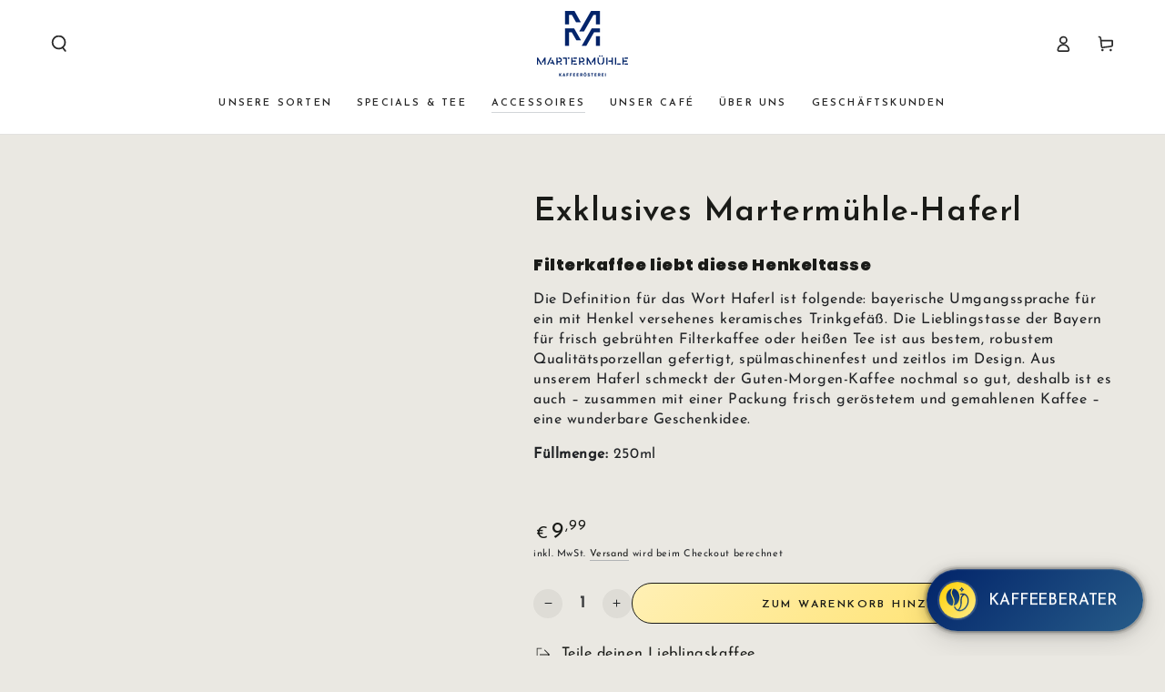

--- FILE ---
content_type: text/html; charset=utf-8
request_url: https://martermuehle.de/collections/geschenkideen/products/martermuhle-haferl
body_size: 141405
content:
<!doctype html>
<html class="no-js" lang="de">
  <head>
 
<meta charset="utf-8">
    <meta http-equiv="X-UA-Compatible" content="IE=edge">
    <meta name="viewport" content="width=device-width,initial-scale=1">
    <meta name="theme-color" content="">
    <link rel="canonical" href="https://martermuehle.de/products/martermuhle-haferl">
    <link rel="preconnect" href="https://cdn.shopify.com" crossorigin><link rel="icon" type="image/png" href="//martermuehle.de/cdn/shop/files/Profilbilder-Logo-Gelb-Blau_Favicon.png?crop=center&height=32&v=1683103366&width=32"><link rel="preconnect" href="https://fonts.shopifycdn.com" crossorigin><title>
      Exklusives Martermühle-Haferl</title><meta name="description" content="Filterkaffee liebt diese Henkeltasse Die Definition für das Wort Haferl ist folgende: bayerische Umgangssprache für ein mit Henkel versehenes keramisches Trinkgefäß. Die Lieblingstasse der Bayern für frisch gebrühten Filterkaffee oder heißen Tee ist aus bestem, robustem Qualitätsporzellan gefertigt, spülmaschinenfest u">

<meta property="og:site_name" content="Martermühle">
<meta property="og:url" content="https://martermuehle.de/products/martermuhle-haferl">
<meta property="og:title" content="Exklusives Martermühle-Haferl">
<meta property="og:type" content="product">
<meta property="og:description" content="Filterkaffee liebt diese Henkeltasse Die Definition für das Wort Haferl ist folgende: bayerische Umgangssprache für ein mit Henkel versehenes keramisches Trinkgefäß. Die Lieblingstasse der Bayern für frisch gebrühten Filterkaffee oder heißen Tee ist aus bestem, robustem Qualitätsporzellan gefertigt, spülmaschinenfest u"><meta property="og:image" content="http://martermuehle.de/cdn/shop/files/martermuehle-kaffeeroesterei-kaffee-zubehoer-haferl-tasse_d2766e9d-42dd-4f86-99a1-28787dca33f5.webp?v=1702029433">
  <meta property="og:image:secure_url" content="https://martermuehle.de/cdn/shop/files/martermuehle-kaffeeroesterei-kaffee-zubehoer-haferl-tasse_d2766e9d-42dd-4f86-99a1-28787dca33f5.webp?v=1702029433">
  <meta property="og:image:width" content="1400">
  <meta property="og:image:height" content="1400"><meta property="og:price:amount" content="9,99">
  <meta property="og:price:currency" content="EUR"><meta name="twitter:card" content="summary_large_image">
<meta name="twitter:title" content="Exklusives Martermühle-Haferl">
<meta name="twitter:description" content="Filterkaffee liebt diese Henkeltasse Die Definition für das Wort Haferl ist folgende: bayerische Umgangssprache für ein mit Henkel versehenes keramisches Trinkgefäß. Die Lieblingstasse der Bayern für frisch gebrühten Filterkaffee oder heißen Tee ist aus bestem, robustem Qualitätsporzellan gefertigt, spülmaschinenfest u">


    <script async crossorigin fetchpriority="high" src="/cdn/shopifycloud/importmap-polyfill/es-modules-shim.2.4.0.js"></script>
<script type="importmap">
      {
        "imports": {
          "mdl-scrollsnap": "//martermuehle.de/cdn/shop/t/10/assets/scrollsnap.js?v=170600829773392310311750398372"
        }
      }
    </script>

    <script src="//martermuehle.de/cdn/shop/t/10/assets/vendor-v4.js" defer="defer"></script>
    <script src="//martermuehle.de/cdn/shop/t/10/assets/pubsub.js?v=64530984355039965911750398373" defer="defer"></script>
    <script src="//martermuehle.de/cdn/shop/t/10/assets/global.js?v=181905490057203266951750398372" defer="defer"></script>
    <script src="//martermuehle.de/cdn/shop/t/10/assets/modules-basis.js?v=7117348240208911571750398373" defer="defer"></script>

    <script>window.performance && window.performance.mark && window.performance.mark('shopify.content_for_header.start');</script><meta id="shopify-digital-wallet" name="shopify-digital-wallet" content="/71642153249/digital_wallets/dialog">
<meta name="shopify-checkout-api-token" content="f7f52d48b2308fc0b6758ceedeec964f">
<meta id="in-context-paypal-metadata" data-shop-id="71642153249" data-venmo-supported="false" data-environment="production" data-locale="de_DE" data-paypal-v4="true" data-currency="EUR">
<link rel="alternate" type="application/json+oembed" href="https://martermuehle.de/products/martermuhle-haferl.oembed">
<script async="async" src="/checkouts/internal/preloads.js?locale=de-DE"></script>
<script id="apple-pay-shop-capabilities" type="application/json">{"shopId":71642153249,"countryCode":"DE","currencyCode":"EUR","merchantCapabilities":["supports3DS"],"merchantId":"gid:\/\/shopify\/Shop\/71642153249","merchantName":"Martermühle","requiredBillingContactFields":["postalAddress","email"],"requiredShippingContactFields":["postalAddress","email"],"shippingType":"shipping","supportedNetworks":["visa","maestro","masterCard","amex"],"total":{"type":"pending","label":"Martermühle","amount":"1.00"},"shopifyPaymentsEnabled":true,"supportsSubscriptions":true}</script>
<script id="shopify-features" type="application/json">{"accessToken":"f7f52d48b2308fc0b6758ceedeec964f","betas":["rich-media-storefront-analytics"],"domain":"martermuehle.de","predictiveSearch":true,"shopId":71642153249,"locale":"de"}</script>
<script>var Shopify = Shopify || {};
Shopify.shop = "martermuehle.myshopify.com";
Shopify.locale = "de";
Shopify.currency = {"active":"EUR","rate":"1.0"};
Shopify.country = "DE";
Shopify.theme = {"name":"Be Yours | ab Juli 2025","id":183312875894,"schema_name":"Be Yours","schema_version":"8.3.2","theme_store_id":1399,"role":"main"};
Shopify.theme.handle = "null";
Shopify.theme.style = {"id":null,"handle":null};
Shopify.cdnHost = "martermuehle.de/cdn";
Shopify.routes = Shopify.routes || {};
Shopify.routes.root = "/";</script>
<script type="module">!function(o){(o.Shopify=o.Shopify||{}).modules=!0}(window);</script>
<script>!function(o){function n(){var o=[];function n(){o.push(Array.prototype.slice.apply(arguments))}return n.q=o,n}var t=o.Shopify=o.Shopify||{};t.loadFeatures=n(),t.autoloadFeatures=n()}(window);</script>
<script id="shop-js-analytics" type="application/json">{"pageType":"product"}</script>
<script defer="defer" async type="module" src="//martermuehle.de/cdn/shopifycloud/shop-js/modules/v2/client.init-shop-cart-sync_kxAhZfSm.de.esm.js"></script>
<script defer="defer" async type="module" src="//martermuehle.de/cdn/shopifycloud/shop-js/modules/v2/chunk.common_5BMd6ono.esm.js"></script>
<script type="module">
  await import("//martermuehle.de/cdn/shopifycloud/shop-js/modules/v2/client.init-shop-cart-sync_kxAhZfSm.de.esm.js");
await import("//martermuehle.de/cdn/shopifycloud/shop-js/modules/v2/chunk.common_5BMd6ono.esm.js");

  window.Shopify.SignInWithShop?.initShopCartSync?.({"fedCMEnabled":true,"windoidEnabled":true});

</script>
<script>(function() {
  var isLoaded = false;
  function asyncLoad() {
    if (isLoaded) return;
    isLoaded = true;
    var urls = ["https:\/\/joy.avada.io\/scripttag\/avada-joy-tracking.min.js?shop=martermuehle.myshopify.com","https:\/\/tools.luckyorange.com\/core\/lo.js?site-id=b8e96cf2\u0026shop=martermuehle.myshopify.com","https:\/\/tseish-app.connect.trustedshops.com\/esc.js?apiBaseUrl=aHR0cHM6Ly90c2Vpc2gtYXBwLmNvbm5lY3QudHJ1c3RlZHNob3BzLmNvbQ==\u0026instanceId=bWFydGVybXVlaGxlLm15c2hvcGlmeS5jb20=\u0026shop=martermuehle.myshopify.com","https:\/\/widgetic.com\/sdk\/sdk.js?shop=martermuehle.myshopify.com","https:\/\/api.fastbundle.co\/scripts\/src.js?shop=martermuehle.myshopify.com"];
    for (var i = 0; i < urls.length; i++) {
      var s = document.createElement('script');
      s.type = 'text/javascript';
      s.async = true;
      s.src = urls[i];
      var x = document.getElementsByTagName('script')[0];
      x.parentNode.insertBefore(s, x);
    }
  };
  if(window.attachEvent) {
    window.attachEvent('onload', asyncLoad);
  } else {
    window.addEventListener('load', asyncLoad, false);
  }
})();</script>
<script id="__st">var __st={"a":71642153249,"offset":3600,"reqid":"9dd4e10a-bf9e-4fd2-bbb5-f8d64652b6b6-1769003182","pageurl":"martermuehle.de\/collections\/geschenkideen\/products\/martermuhle-haferl","u":"4927adb1068f","p":"product","rtyp":"product","rid":8247875272993};</script>
<script>window.ShopifyPaypalV4VisibilityTracking = true;</script>
<script id="captcha-bootstrap">!function(){'use strict';const t='contact',e='account',n='new_comment',o=[[t,t],['blogs',n],['comments',n],[t,'customer']],c=[[e,'customer_login'],[e,'guest_login'],[e,'recover_customer_password'],[e,'create_customer']],r=t=>t.map((([t,e])=>`form[action*='/${t}']:not([data-nocaptcha='true']) input[name='form_type'][value='${e}']`)).join(','),a=t=>()=>t?[...document.querySelectorAll(t)].map((t=>t.form)):[];function s(){const t=[...o],e=r(t);return a(e)}const i='password',u='form_key',d=['recaptcha-v3-token','g-recaptcha-response','h-captcha-response',i],f=()=>{try{return window.sessionStorage}catch{return}},m='__shopify_v',_=t=>t.elements[u];function p(t,e,n=!1){try{const o=window.sessionStorage,c=JSON.parse(o.getItem(e)),{data:r}=function(t){const{data:e,action:n}=t;return t[m]||n?{data:e,action:n}:{data:t,action:n}}(c);for(const[e,n]of Object.entries(r))t.elements[e]&&(t.elements[e].value=n);n&&o.removeItem(e)}catch(o){console.error('form repopulation failed',{error:o})}}const l='form_type',E='cptcha';function T(t){t.dataset[E]=!0}const w=window,h=w.document,L='Shopify',v='ce_forms',y='captcha';let A=!1;((t,e)=>{const n=(g='f06e6c50-85a8-45c8-87d0-21a2b65856fe',I='https://cdn.shopify.com/shopifycloud/storefront-forms-hcaptcha/ce_storefront_forms_captcha_hcaptcha.v1.5.2.iife.js',D={infoText:'Durch hCaptcha geschützt',privacyText:'Datenschutz',termsText:'Allgemeine Geschäftsbedingungen'},(t,e,n)=>{const o=w[L][v],c=o.bindForm;if(c)return c(t,g,e,D).then(n);var r;o.q.push([[t,g,e,D],n]),r=I,A||(h.body.append(Object.assign(h.createElement('script'),{id:'captcha-provider',async:!0,src:r})),A=!0)});var g,I,D;w[L]=w[L]||{},w[L][v]=w[L][v]||{},w[L][v].q=[],w[L][y]=w[L][y]||{},w[L][y].protect=function(t,e){n(t,void 0,e),T(t)},Object.freeze(w[L][y]),function(t,e,n,w,h,L){const[v,y,A,g]=function(t,e,n){const i=e?o:[],u=t?c:[],d=[...i,...u],f=r(d),m=r(i),_=r(d.filter((([t,e])=>n.includes(e))));return[a(f),a(m),a(_),s()]}(w,h,L),I=t=>{const e=t.target;return e instanceof HTMLFormElement?e:e&&e.form},D=t=>v().includes(t);t.addEventListener('submit',(t=>{const e=I(t);if(!e)return;const n=D(e)&&!e.dataset.hcaptchaBound&&!e.dataset.recaptchaBound,o=_(e),c=g().includes(e)&&(!o||!o.value);(n||c)&&t.preventDefault(),c&&!n&&(function(t){try{if(!f())return;!function(t){const e=f();if(!e)return;const n=_(t);if(!n)return;const o=n.value;o&&e.removeItem(o)}(t);const e=Array.from(Array(32),(()=>Math.random().toString(36)[2])).join('');!function(t,e){_(t)||t.append(Object.assign(document.createElement('input'),{type:'hidden',name:u})),t.elements[u].value=e}(t,e),function(t,e){const n=f();if(!n)return;const o=[...t.querySelectorAll(`input[type='${i}']`)].map((({name:t})=>t)),c=[...d,...o],r={};for(const[a,s]of new FormData(t).entries())c.includes(a)||(r[a]=s);n.setItem(e,JSON.stringify({[m]:1,action:t.action,data:r}))}(t,e)}catch(e){console.error('failed to persist form',e)}}(e),e.submit())}));const S=(t,e)=>{t&&!t.dataset[E]&&(n(t,e.some((e=>e===t))),T(t))};for(const o of['focusin','change'])t.addEventListener(o,(t=>{const e=I(t);D(e)&&S(e,y())}));const B=e.get('form_key'),M=e.get(l),P=B&&M;t.addEventListener('DOMContentLoaded',(()=>{const t=y();if(P)for(const e of t)e.elements[l].value===M&&p(e,B);[...new Set([...A(),...v().filter((t=>'true'===t.dataset.shopifyCaptcha))])].forEach((e=>S(e,t)))}))}(h,new URLSearchParams(w.location.search),n,t,e,['guest_login'])})(!1,!0)}();</script>
<script integrity="sha256-4kQ18oKyAcykRKYeNunJcIwy7WH5gtpwJnB7kiuLZ1E=" data-source-attribution="shopify.loadfeatures" defer="defer" src="//martermuehle.de/cdn/shopifycloud/storefront/assets/storefront/load_feature-a0a9edcb.js" crossorigin="anonymous"></script>
<script data-source-attribution="shopify.dynamic_checkout.dynamic.init">var Shopify=Shopify||{};Shopify.PaymentButton=Shopify.PaymentButton||{isStorefrontPortableWallets:!0,init:function(){window.Shopify.PaymentButton.init=function(){};var t=document.createElement("script");t.src="https://martermuehle.de/cdn/shopifycloud/portable-wallets/latest/portable-wallets.de.js",t.type="module",document.head.appendChild(t)}};
</script>
<script data-source-attribution="shopify.dynamic_checkout.buyer_consent">
  function portableWalletsHideBuyerConsent(e){var t=document.getElementById("shopify-buyer-consent"),n=document.getElementById("shopify-subscription-policy-button");t&&n&&(t.classList.add("hidden"),t.setAttribute("aria-hidden","true"),n.removeEventListener("click",e))}function portableWalletsShowBuyerConsent(e){var t=document.getElementById("shopify-buyer-consent"),n=document.getElementById("shopify-subscription-policy-button");t&&n&&(t.classList.remove("hidden"),t.removeAttribute("aria-hidden"),n.addEventListener("click",e))}window.Shopify?.PaymentButton&&(window.Shopify.PaymentButton.hideBuyerConsent=portableWalletsHideBuyerConsent,window.Shopify.PaymentButton.showBuyerConsent=portableWalletsShowBuyerConsent);
</script>
<script>
  function portableWalletsCleanup(e){e&&e.src&&console.error("Failed to load portable wallets script "+e.src);var t=document.querySelectorAll("shopify-accelerated-checkout .shopify-payment-button__skeleton, shopify-accelerated-checkout-cart .wallet-cart-button__skeleton"),e=document.getElementById("shopify-buyer-consent");for(let e=0;e<t.length;e++)t[e].remove();e&&e.remove()}function portableWalletsNotLoadedAsModule(e){e instanceof ErrorEvent&&"string"==typeof e.message&&e.message.includes("import.meta")&&"string"==typeof e.filename&&e.filename.includes("portable-wallets")&&(window.removeEventListener("error",portableWalletsNotLoadedAsModule),window.Shopify.PaymentButton.failedToLoad=e,"loading"===document.readyState?document.addEventListener("DOMContentLoaded",window.Shopify.PaymentButton.init):window.Shopify.PaymentButton.init())}window.addEventListener("error",portableWalletsNotLoadedAsModule);
</script>

<script type="module" src="https://martermuehle.de/cdn/shopifycloud/portable-wallets/latest/portable-wallets.de.js" onError="portableWalletsCleanup(this)" crossorigin="anonymous"></script>
<script nomodule>
  document.addEventListener("DOMContentLoaded", portableWalletsCleanup);
</script>

<link id="shopify-accelerated-checkout-styles" rel="stylesheet" media="screen" href="https://martermuehle.de/cdn/shopifycloud/portable-wallets/latest/accelerated-checkout-backwards-compat.css" crossorigin="anonymous">
<style id="shopify-accelerated-checkout-cart">
        #shopify-buyer-consent {
  margin-top: 1em;
  display: inline-block;
  width: 100%;
}

#shopify-buyer-consent.hidden {
  display: none;
}

#shopify-subscription-policy-button {
  background: none;
  border: none;
  padding: 0;
  text-decoration: underline;
  font-size: inherit;
  cursor: pointer;
}

#shopify-subscription-policy-button::before {
  box-shadow: none;
}

      </style>
<script id="sections-script" data-sections="header" defer="defer" src="//martermuehle.de/cdn/shop/t/10/compiled_assets/scripts.js?v=5722"></script>
<script>window.performance && window.performance.mark && window.performance.mark('shopify.content_for_header.end');</script><style data-shopify>@font-face {
  font-family: "Josefin Sans";
  font-weight: 400;
  font-style: normal;
  font-display: swap;
  src: url("//martermuehle.de/cdn/fonts/josefin_sans/josefinsans_n4.70f7efd699799949e6d9f99bc20843a2c86a2e0f.woff2") format("woff2"),
       url("//martermuehle.de/cdn/fonts/josefin_sans/josefinsans_n4.35d308a1bdf56e5556bc2ac79702c721e4e2e983.woff") format("woff");
}

  @font-face {
  font-family: "Josefin Sans";
  font-weight: 600;
  font-style: normal;
  font-display: swap;
  src: url("//martermuehle.de/cdn/fonts/josefin_sans/josefinsans_n6.afe095792949c54ae236c64ec95a9caea4be35d6.woff2") format("woff2"),
       url("//martermuehle.de/cdn/fonts/josefin_sans/josefinsans_n6.0ea222c12f299e43fa61b9245ec23b623ebeb1e9.woff") format("woff");
}

  @font-face {
  font-family: "Josefin Sans";
  font-weight: 400;
  font-style: italic;
  font-display: swap;
  src: url("//martermuehle.de/cdn/fonts/josefin_sans/josefinsans_i4.a2ba85bff59cf18a6ad90c24fe1808ddb8ce1343.woff2") format("woff2"),
       url("//martermuehle.de/cdn/fonts/josefin_sans/josefinsans_i4.2dba61e1d135ab449e8e134ba633cf0d31863cc4.woff") format("woff");
}

  @font-face {
  font-family: "Josefin Sans";
  font-weight: 600;
  font-style: italic;
  font-display: swap;
  src: url("//martermuehle.de/cdn/fonts/josefin_sans/josefinsans_i6.7a9f0e99230d38dd3e0abe7ca5ca23f913d05281.woff2") format("woff2"),
       url("//martermuehle.de/cdn/fonts/josefin_sans/josefinsans_i6.67c153e9e49a5dd7b6b7058351ca5c215b18a446.woff") format("woff");
}

  @font-face {
  font-family: "Josefin Sans";
  font-weight: 600;
  font-style: normal;
  font-display: swap;
  src: url("//martermuehle.de/cdn/fonts/josefin_sans/josefinsans_n6.afe095792949c54ae236c64ec95a9caea4be35d6.woff2") format("woff2"),
       url("//martermuehle.de/cdn/fonts/josefin_sans/josefinsans_n6.0ea222c12f299e43fa61b9245ec23b623ebeb1e9.woff") format("woff");
}

  @font-face {
  font-family: "Josefin Sans";
  font-weight: 600;
  font-style: normal;
  font-display: swap;
  src: url("//martermuehle.de/cdn/fonts/josefin_sans/josefinsans_n6.afe095792949c54ae236c64ec95a9caea4be35d6.woff2") format("woff2"),
       url("//martermuehle.de/cdn/fonts/josefin_sans/josefinsans_n6.0ea222c12f299e43fa61b9245ec23b623ebeb1e9.woff") format("woff");
}


  :root {
    --font-body-family: "Josefin Sans", sans-serif;
    --font-body-style: normal;
    --font-body-weight: 400;

    --font-heading-family: "Josefin Sans", sans-serif;
    --font-heading-style: normal;
    --font-heading-weight: 600;

    --font-body-scale: 0.9;
    --font-heading-scale: 1.0;

    --font-navigation-family: var(--font-heading-family);
    --font-navigation-size: 11px;
    --font-navigation-weight: var(--font-heading-weight);
    --font-button-family: var(--font-body-family);
    --font-button-size: 12px;
    --font-button-baseline: 0.3rem;
    --font-price-family: var(--font-body-family);
    --font-price-scale: var(--font-body-scale);

    --color-base-text: 33, 35, 38;
    --color-base-background: 234, 232, 226;
    --color-base-solid-button-labels: 255, 255, 255;
    --color-base-outline-button-labels: 26, 27, 24;
    --color-base-accent: 1, 35, 106;
    --color-base-heading: 26, 27, 24;
    --color-base-border: 178, 180, 182;
    --color-placeholder: 243, 243, 243;
    --color-overlay: 33, 35, 38;
    --color-keyboard-focus: 135, 173, 245;
    --color-shadow: 33, 35, 38;
    --shadow-opacity: 1;

    --color-background-dark: 217, 213, 202;
    --color-price: #1a1b18;
    --color-sale-price: #d72c0d;
    --color-sale-badge-background: #d72c0d;
    --color-reviews: #ffb503;
    --color-critical: #d72c0d;
    --color-success: #008060;
    --color-highlight: 255, 181, 3;

    --payment-terms-background-color: #eae8e2;
    --page-width: 140rem;
    --page-width-margin: 0rem;

    --card-color-scheme: var(--color-placeholder);
    --card-text-alignment: center;
    --card-flex-alignment: center;
    --card-image-padding: 0px;
    --card-border-width: 0px;
    --card-radius: 20px;
    --card-shadow-horizontal-offset: 0px;
    --card-shadow-vertical-offset: 0px;
    
    --button-radius: 40px;
    --button-border-width: 1px;
    --button-shadow-horizontal-offset: 0px;
    --button-shadow-vertical-offset: 0px;

    --spacing-sections-desktop: 0px;
    --spacing-sections-mobile: 0px;

    --gradient-free-ship-progress: linear-gradient(325deg,#F9423A 0,#F1E04D 100%);
    --gradient-free-ship-complete: linear-gradient(325deg, #049cff 0, #35ee7a 100%);

    --plabel-price-tag-color: #000000;
    --plabel-price-tag-background: #d1d5db;
    --plabel-price-tag-height: 2.5rem;

    --swatch-outline-color: #f4f6f8;
  }

  *,
  *::before,
  *::after {
    box-sizing: inherit;
  }

  html {
    box-sizing: border-box;
    font-size: calc(var(--font-body-scale) * 62.5%);
    height: 100%;
  }

  body {
    min-height: 100%;
    margin: 0;
    font-size: 1.5rem;
    letter-spacing: 0.06rem;
    line-height: calc(1 + 0.8 / var(--font-body-scale));
    font-family: var(--font-body-family);
    font-style: var(--font-body-style);
    font-weight: var(--font-body-weight);
  }

  @media screen and (min-width: 750px) {
    body {
      font-size: 1.6rem;
    }
  }</style><link href="//martermuehle.de/cdn/shop/t/10/assets/base.css?v=94687778873411575841750398373" rel="stylesheet" type="text/css" media="all" /><link rel="stylesheet" href="//martermuehle.de/cdn/shop/t/10/assets/apps.css?v=58555770612562691921750398372" media="print" fetchpriority="low" onload="this.media='all'"><link rel="preload" as="font" href="//martermuehle.de/cdn/fonts/josefin_sans/josefinsans_n4.70f7efd699799949e6d9f99bc20843a2c86a2e0f.woff2" type="font/woff2" crossorigin><link rel="preload" as="font" href="//martermuehle.de/cdn/fonts/josefin_sans/josefinsans_n6.afe095792949c54ae236c64ec95a9caea4be35d6.woff2" type="font/woff2" crossorigin><link rel="stylesheet" href="//martermuehle.de/cdn/shop/t/10/assets/component-predictive-search.css?v=94320327991181004901750398372" media="print" onload="this.media='all'"><script>
  document.documentElement.classList.replace('no-js', 'js');

  window.theme = window.theme || {};

  theme.routes = {
    root_url: '/',
    cart_url: '/cart',
    cart_add_url: '/cart/add',
    cart_change_url: '/cart/change',
    cart_update_url: '/cart/update',
    search_url: '/search',
    predictive_search_url: '/search/suggest'
  };

  theme.cartStrings = {
    error: `Bei der Aktualisierung Ihres Warenkorbs ist ein Fehler aufgetreten. Bitte versuche es erneut.`,
    quantityError: `Sie können nur [quantity] dieser Artikel in Ihren Warenkorb legen.`
  };

  theme.variantStrings = {
    addToCart: `Zum Warenkorb hinzufügen`,
    soldOut: `Bald wieder da`,
    unavailable: `nicht verfügbar`,
    preOrder: `Vorbestellen`
  };

  theme.accessibilityStrings = {
    imageAvailable: `Bild [index] ist jetzt in der Galerieansicht verfügbar`,
    shareSuccess: `Link in die Zwischenablage kopiert!`,
    fillInAllLineItemPropertyRequiredFields: `Bitte füllen Sie alle erforderlichen Felder aus`
  }

  theme.dateStrings = {
    d: `T`,
    day: `Tag`,
    days: `Tage`,
    hour: `Stunde`,
    hours: `Stunden`,
    minute: `Minute`,
    minutes: `Minuten`,
    second: `Sekunde`,
    seconds: `Sekunden`
  };theme.shopSettings = {
    moneyFormat: "€{{amount_with_comma_separator}}",
    isoCode: "EUR",
    cartDrawer: true,
    currencyCode: false,
    giftwrapRate: 'product'
  };

  theme.settings = {
    themeName: 'Be Yours',
    themeVersion: '8.3.2',
    agencyId: ''
  };

  /*! (c) Andrea Giammarchi @webreflection ISC */
  !function(){"use strict";var e=function(e,t){var n=function(e){for(var t=0,n=e.length;t<n;t++)r(e[t])},r=function(e){var t=e.target,n=e.attributeName,r=e.oldValue;t.attributeChangedCallback(n,r,t.getAttribute(n))};return function(o,a){var l=o.constructor.observedAttributes;return l&&e(a).then((function(){new t(n).observe(o,{attributes:!0,attributeOldValue:!0,attributeFilter:l});for(var e=0,a=l.length;e<a;e++)o.hasAttribute(l[e])&&r({target:o,attributeName:l[e],oldValue:null})})),o}};function t(e,t){(null==t||t>e.length)&&(t=e.length);for(var n=0,r=new Array(t);n<t;n++)r[n]=e[n];return r}function n(e,n){var r="undefined"!=typeof Symbol&&e[Symbol.iterator]||e["@@iterator"];if(!r){if(Array.isArray(e)||(r=function(e,n){if(e){if("string"==typeof e)return t(e,n);var r=Object.prototype.toString.call(e).slice(8,-1);return"Object"===r&&e.constructor&&(r=e.constructor.name),"Map"===r||"Set"===r?Array.from(e):"Arguments"===r||/^(?:Ui|I)nt(?:8|16|32)(?:Clamped)?Array$/.test(r)?t(e,n):void 0}}(e))||n&&e&&"number"==typeof e.length){r&&(e=r);var o=0,a=function(){};return{s:a,n:function(){return o>=e.length?{done:!0}:{done:!1,value:e[o++]}},e:function(e){throw e},f:a}}throw new TypeError("Invalid attempt to iterate non-iterable instance.\nIn order to be iterable, non-array objects must have a [Symbol.iterator]() method.")}var l,i=!0,u=!1;return{s:function(){r=r.call(e)},n:function(){var e=r.next();return i=e.done,e},e:function(e){u=!0,l=e},f:function(){try{i||null==r.return||r.return()}finally{if(u)throw l}}}}
  /*! (c) Andrea Giammarchi - ISC */var r=!0,o=!1,a="querySelectorAll",l="querySelectorAll",i=self,u=i.document,c=i.Element,s=i.MutationObserver,f=i.Set,d=i.WeakMap,h=function(e){return l in e},v=[].filter,g=function(e){var t=new d,i=function(n,r){var o;if(r)for(var a,l=function(e){return e.matches||e.webkitMatchesSelector||e.msMatchesSelector}(n),i=0,u=p.length;i<u;i++)l.call(n,a=p[i])&&(t.has(n)||t.set(n,new f),(o=t.get(n)).has(a)||(o.add(a),e.handle(n,r,a)));else t.has(n)&&(o=t.get(n),t.delete(n),o.forEach((function(t){e.handle(n,r,t)})))},g=function(e){for(var t=!(arguments.length>1&&void 0!==arguments[1])||arguments[1],n=0,r=e.length;n<r;n++)i(e[n],t)},p=e.query,y=e.root||u,m=function(e){var t=arguments.length>1&&void 0!==arguments[1]?arguments[1]:document,l=arguments.length>2&&void 0!==arguments[2]?arguments[2]:MutationObserver,i=arguments.length>3&&void 0!==arguments[3]?arguments[3]:["*"],u=function t(o,l,i,u,c,s){var f,d=n(o);try{for(d.s();!(f=d.n()).done;){var h=f.value;(s||a in h)&&(c?i.has(h)||(i.add(h),u.delete(h),e(h,c)):u.has(h)||(u.add(h),i.delete(h),e(h,c)),s||t(h[a](l),l,i,u,c,r))}}catch(e){d.e(e)}finally{d.f()}},c=new l((function(e){if(i.length){var t,a=i.join(","),l=new Set,c=new Set,s=n(e);try{for(s.s();!(t=s.n()).done;){var f=t.value,d=f.addedNodes,h=f.removedNodes;u(h,a,l,c,o,o),u(d,a,l,c,r,o)}}catch(e){s.e(e)}finally{s.f()}}})),s=c.observe;return(c.observe=function(e){return s.call(c,e,{subtree:r,childList:r})})(t),c}(i,y,s,p),b=c.prototype.attachShadow;return b&&(c.prototype.attachShadow=function(e){var t=b.call(this,e);return m.observe(t),t}),p.length&&g(y[l](p)),{drop:function(e){for(var n=0,r=e.length;n<r;n++)t.delete(e[n])},flush:function(){for(var e=m.takeRecords(),t=0,n=e.length;t<n;t++)g(v.call(e[t].removedNodes,h),!1),g(v.call(e[t].addedNodes,h),!0)},observer:m,parse:g}},p=self,y=p.document,m=p.Map,b=p.MutationObserver,w=p.Object,E=p.Set,S=p.WeakMap,A=p.Element,M=p.HTMLElement,O=p.Node,N=p.Error,C=p.TypeError,T=p.Reflect,q=w.defineProperty,I=w.keys,D=w.getOwnPropertyNames,L=w.setPrototypeOf,P=!self.customElements,k=function(e){for(var t=I(e),n=[],r=t.length,o=0;o<r;o++)n[o]=e[t[o]],delete e[t[o]];return function(){for(var o=0;o<r;o++)e[t[o]]=n[o]}};if(P){var x=function(){var e=this.constructor;if(!$.has(e))throw new C("Illegal constructor");var t=$.get(e);if(W)return z(W,t);var n=H.call(y,t);return z(L(n,e.prototype),t)},H=y.createElement,$=new m,_=new m,j=new m,R=new m,V=[],U=g({query:V,handle:function(e,t,n){var r=j.get(n);if(t&&!r.isPrototypeOf(e)){var o=k(e);W=L(e,r);try{new r.constructor}finally{W=null,o()}}var a="".concat(t?"":"dis","connectedCallback");a in r&&e[a]()}}).parse,W=null,F=function(e){if(!_.has(e)){var t,n=new Promise((function(e){t=e}));_.set(e,{$:n,_:t})}return _.get(e).$},z=e(F,b);q(self,"customElements",{configurable:!0,value:{define:function(e,t){if(R.has(e))throw new N('the name "'.concat(e,'" has already been used with this registry'));$.set(t,e),j.set(e,t.prototype),R.set(e,t),V.push(e),F(e).then((function(){U(y.querySelectorAll(e))})),_.get(e)._(t)},get:function(e){return R.get(e)},whenDefined:F}}),q(x.prototype=M.prototype,"constructor",{value:x}),q(self,"HTMLElement",{configurable:!0,value:x}),q(y,"createElement",{configurable:!0,value:function(e,t){var n=t&&t.is,r=n?R.get(n):R.get(e);return r?new r:H.call(y,e)}}),"isConnected"in O.prototype||q(O.prototype,"isConnected",{configurable:!0,get:function(){return!(this.ownerDocument.compareDocumentPosition(this)&this.DOCUMENT_POSITION_DISCONNECTED)}})}else if(P=!self.customElements.get("extends-li"))try{var B=function e(){return self.Reflect.construct(HTMLLIElement,[],e)};B.prototype=HTMLLIElement.prototype;var G="extends-li";self.customElements.define("extends-li",B,{extends:"li"}),P=y.createElement("li",{is:G}).outerHTML.indexOf(G)<0;var J=self.customElements,K=J.get,Q=J.whenDefined;q(self.customElements,"whenDefined",{configurable:!0,value:function(e){var t=this;return Q.call(this,e).then((function(n){return n||K.call(t,e)}))}})}catch(e){}if(P){var X=function(e){var t=ae.get(e);ve(t.querySelectorAll(this),e.isConnected)},Y=self.customElements,Z=y.createElement,ee=Y.define,te=Y.get,ne=Y.upgrade,re=T||{construct:function(e){return e.call(this)}},oe=re.construct,ae=new S,le=new E,ie=new m,ue=new m,ce=new m,se=new m,fe=[],de=[],he=function(e){return se.get(e)||te.call(Y,e)},ve=g({query:de,handle:function(e,t,n){var r=ce.get(n);if(t&&!r.isPrototypeOf(e)){var o=k(e);be=L(e,r);try{new r.constructor}finally{be=null,o()}}var a="".concat(t?"":"dis","connectedCallback");a in r&&e[a]()}}).parse,ge=g({query:fe,handle:function(e,t){ae.has(e)&&(t?le.add(e):le.delete(e),de.length&&X.call(de,e))}}).parse,pe=A.prototype.attachShadow;pe&&(A.prototype.attachShadow=function(e){var t=pe.call(this,e);return ae.set(this,t),t});var ye=function(e){if(!ue.has(e)){var t,n=new Promise((function(e){t=e}));ue.set(e,{$:n,_:t})}return ue.get(e).$},me=e(ye,b),be=null;D(self).filter((function(e){return/^HTML.*Element$/.test(e)})).forEach((function(e){var t=self[e];function n(){var e=this.constructor;if(!ie.has(e))throw new C("Illegal constructor");var n=ie.get(e),r=n.is,o=n.tag;if(r){if(be)return me(be,r);var a=Z.call(y,o);return a.setAttribute("is",r),me(L(a,e.prototype),r)}return oe.call(this,t,[],e)}q(n.prototype=t.prototype,"constructor",{value:n}),q(self,e,{value:n})})),q(y,"createElement",{configurable:!0,value:function(e,t){var n=t&&t.is;if(n){var r=se.get(n);if(r&&ie.get(r).tag===e)return new r}var o=Z.call(y,e);return n&&o.setAttribute("is",n),o}}),q(Y,"get",{configurable:!0,value:he}),q(Y,"whenDefined",{configurable:!0,value:ye}),q(Y,"upgrade",{configurable:!0,value:function(e){var t=e.getAttribute("is");if(t){var n=se.get(t);if(n)return void me(L(e,n.prototype),t)}ne.call(Y,e)}}),q(Y,"define",{configurable:!0,value:function(e,t,n){if(he(e))throw new N("'".concat(e,"' has already been defined as a custom element"));var r,o=n&&n.extends;ie.set(t,o?{is:e,tag:o}:{is:"",tag:e}),o?(r="".concat(o,'[is="').concat(e,'"]'),ce.set(r,t.prototype),se.set(e,t),de.push(r)):(ee.apply(Y,arguments),fe.push(r=e)),ye(e).then((function(){o?(ve(y.querySelectorAll(r)),le.forEach(X,[r])):ge(y.querySelectorAll(r))})),ue.get(e)._(t)}})}}();
</script>
<!-- BEGIN app block: shopify://apps/complianz-gdpr-cookie-consent/blocks/bc-block/e49729f0-d37d-4e24-ac65-e0e2f472ac27 -->

    
    

    
    
        <script>
            var sDomain = location.host;
            (function(){
                window.thirdPartyScriptDefinition = [
                    
                ]
            })();(()=>{
                var sDomain=location.host;
                const __useGoogleConsentMode =false;
                const __whiteListForConsentMode =[];
                const __dataLayerName ='';
                (()=>{var i={z:"thirdPartyScriptDefinition",o:"Shopify",c:"analytics",d:"publish",i:"src",l:"provider",p:"type_0",y:"type_1",f:"type_2",n:"true",a:"length",r:"detail",A:"Proxy",j:"setInterval",F:"clearInterval",g:"find",X:"filter",G:"forEach",H:"splice",Z:"hasOwnProperty",M:"addEventListener",u:"includes",h:"push",_:"cookie",P:"set",O:"get",s:"gtag",D:"ad_storage",I:"ad_user_data",T:"ad_personalization",b:"analytics_storage",x:"functionality_storage",C:"personalization_storage",L:"security_storage",R:"wait_for_update",k:"consent",U:"default",q:"ads_data_redaction",B:"google_consent_mode",J:"dataLayer",e:"granted",t:"denied",Q:"update",V:"GDPR_LC:userConsentSetting",W:1500,m:null},o={[i.D]:i.t,[i.I]:i.t,[i.T]:i.t,[i.b]:i.t,[i.x]:i.t,[i.C]:i.t,[i.L]:i.t,[i.R]:i.W};((a,l,t,f,p=[],c=t.J)=>{let y=function(r,e){return!!r[t.g](n=>!!n&&!!e&&n[t.i]&&e[t.i]&&n[t.i]===e[t.i]&&n[t._]===e[t._])},g=r=>f?!!p[t.g](e=>{if(typeof r[t.i]=="string")return r[t.i][t.u](e);if(typeof r[t.l]=="string")return r[t.l][t.u](e)}):!1,u=function(r){let e=[];for(let s=0;s<r[t.a];s++)r[s]||e[t.h](s);let n=r[t.a]-e[t.a];return e[t.G](s=>r[t.H](s,1)),n},d=[],h={[t.P]:(r,e,n,s)=>{let _=u(r);return e===t.a?r[t.a]=_:n!=null&&(y(r,n)||g(n)||(d[e]=n)),!0},[t.O]:(r,e)=>r[e]};if(a[t.z]=new a[t.A](d,h),f){a[c]=a[c]||[],a[t.s]=function(...n){a[c][t.h](n)},a[t.s](t.k,t.U,{...o}),a[t.s](t.P,t.q,!0);let r=a[t.j](()=>{!!a[t.o]&&!!a[t.o][t.c]&&!!a[t.o][t.c][t.d]&&(a[t.F](r),a[t.o][t.c][t.d](t.B,{...o}))},5),e=n=>{Date.now()-t.m<50||(t.m=Date.now(),o[t.D]=n[t.r][t.f][t.n]?t.e:t.t,o[t.I]=n[t.r][t.f][t.n]?t.e:t.t,o[t.T]=n[t.r][t.f][t.n]?t.e:t.t,o[t.b]=n[t.r][t.y][t.n]?t.e:t.t,o[t.x]=n[t.r][t.p][t.n]?t.e:t.t,o[t.C]=n[t.r][t.y][t.n]?t.e:t.t,o[t.L]=n[t.r][t.p][t.n]?t.e:t.t,a[t.s](t.k,t.Q,{...o}))};l[t.M](t.V,e)}})(window,document,i,__useGoogleConsentMode,__whiteListForConsentMode,__dataLayerName);})();
                const definitions = [{"src": "cdnjs.cloudflare.com","cookie": "Cloudflare","provider": "Cloudflare","description": "Damit wird sichergestellt, dass die Seite eine gesicherte Verbindung aufweist.","expires": 63072000,"domain": sDomain,"declaration": 0,"group": ""},{"src": "https://fonts.gstatic.com/s/josefinsans/v32/Qw3aZQNVED7rKGKxtqIqX5EUDXx4Vn8sig.woff2","cookie": "fonts.googleapis.com","provider": "Google","description": "Wir zum Nachladen von Schriftarten benutzt.","expires": 63072000,"domain": sDomain,"declaration": 0,"group": ""},{"src": "https://fonts.gstatic.com/s/josefinsans/v32/Qw3aZQNVED7rKGKxtqIqX5EUDXx4Vn8sig.woff2","cookie": "fonts.gstatic.com","provider": "Google","description": "Wir zum Nachladen von Schriftarten benutzt.","expires": 63072000,"domain": sDomain,"declaration": 2,"group": ""},];
                definitions.length > 0 && window.thirdPartyScriptDefinition.push(...definitions);
                window.BC_JSON_ObjectBypass={"__cfduid":{"description":"Das _cfduid-Cookie hilft Cloudflare, bösartige Besucher auf den Websites unserer Kunden zu erkennen und das Blockieren legitimer Benutzer zu minimieren.","path":"\/","domain":"","provider":"Cloudflare","type":"type_0","expires":"2592000","recommendation":"0","editable":"false","deletable":"false","set":"0","name":"__cfduid","group":"","src":""},"_ab":{"description":"Wird in Verbindung mit dem Zugriff auf das Admin-Panel verwendet.","path":"\/","domain":"","provider":"Shopify","deletable":"false","expires":"86400","type":"type_0","recommendation":"0","editable":"false","set":"0","name":"_ab","group":"","src":""},"_bc_c_set":{"ShopifyMinConsent":false,"live":"1","optIn":true,"description":"Wird in Verbindung mit dem GDPR legal Cookie verwendet. Test 42!","path":"\/","domain":"","provider":"GDPR Legal Cookie","type":"type_0","expires":"5184000","recommendation":"0","editable":"false","deletable":"false","set":"0","name":"_bc_c_set","storefrontLanguage":"deutsch","backendLanguage":"deutsch","autoUpdate":true,"group":"","src":""},"_landing_page":{"description":"Verfolgt die Landingpages.","path":"\/","domain":"","provider":"Shopify","expires":"1209600","recommendation":"1","set":"1","editable":"true","deletable":"false","type":"type_1","name":"_landing_page","group":"","src":""},"_orig_referrer":{"description":"Wird in Verbindung mit dem Warenkorb verwendet.","path":"\/","domain":"","provider":"Shopify","expires":"1209600","recommendation":"1","set":"1","editable":"true","deletable":"false","type":"type_1","name":"_orig_referrer","group":"","src":""},"_secure_session_id":{"description":"Wird in Verbindung mit der Navigation durch ein Schaufenster verwendet.","path":"\/","domain":"","provider":"Shopify","deletable":"false","expires":"2592000","type":"type_0","recommendation":"0","editable":"false","set":"0","name":"_secure_session_id","group":"","src":""},"_shopify_country":{"description":"Wird in Verbindung mit dem Zahlung-Checkout verwendet.","path":"\/","domain":"","provider":"Shopify","deletable":"false","expires":"31536000","type":"type_0","recommendation":"0","editable":"false","set":"0","name":"_shopify_country","group":"","src":""},"_shopify_d":{"description":"Shopify-Analytik.","path":"\/","domain":"","provider":"Shopify","deletable":"false","expires":"1209600","type":"type_1","recommendation":"1","editable":"true","set":"1","name":"_shopify_d","group":"","src":""},"_shopify_evids":{"description":"Shopify-Analytik.","path":"\/","domain":"","provider":"Shopify","deletable":"false","expires":"0","type":"type_1","recommendation":"1","editable":"true","set":"1","name":"_shopify_evids","group":"","src":""},"_shopify_fs":{"description":"Shopify-Analytik.","path":"\/","domain":"","provider":"Shopify","deletable":"false","expires":"1209600","type":"type_1","recommendation":"1","editable":"true","set":"1","name":"_shopify_fs","group":"","src":""},"_shopify_ga":{"description":"Shopify und Google Analytics.","path":"\/","domain":"","provider":"Shopify","deletable":"false","expires":"0","type":"type_1","recommendation":"1","editable":"true","set":"1","name":"_shopify_ga","group":"","src":""},"_shopify_m":{"description":"Wird zur Verwaltung der Datenschutzeinstellungen der Kunden verwendet.","path":"\/","domain":"","provider":"Shopify","deletable":"false","expires":"31536000","type":"type_0","recommendation":"0","editable":"false","set":"0","name":"_shopify_m","group":"","src":""},"_shopify_s":{"description":"Shopify-Analytik.","path":"\/","domain":"","provider":"Shopify","deletable":"false","expires":"1800","type":"type_1","recommendation":"1","editable":"true","set":"1","name":"_shopify_s","group":"","src":""},"_shopify_sa_p":{"description":"Shopify-Analytik im Zusammenhang mit Marketing und Empfehlungen.","path":"\/","domain":"","provider":"Shopify","deletable":"false","expires":"1800","type":"type_1","recommendation":"1","editable":"true","set":"1","name":"_shopify_sa_p","group":"","src":""},"_shopify_sa_t":{"description":"Shopify-Analytik im Zusammenhang mit Marketing und Empfehlungen.","path":"\/","domain":"","provider":"Shopify","deletable":"false","expires":"1800","type":"type_1","recommendation":"1","editable":"true","set":"1","name":"_shopify_sa_t","group":"","src":""},"_shopify_tm":{"description":"Wird zur Verwaltung der Datenschutzeinstellungen der Kunden verwendet.","path":"\/","domain":"","provider":"Shopify","deletable":"false","expires":"31536000","type":"type_0","recommendation":"0","editable":"false","set":"0","name":"_shopify_tm","group":"","src":""},"_shopify_tw":{"description":"Wird zur Verwaltung der Datenschutzeinstellungen der Kunden verwendet.","path":"\/","domain":"","provider":"Shopify","deletable":"false","expires":"31536000","type":"type_0","recommendation":"0","editable":"false","set":"0","name":"_shopify_tw","group":"","src":""},"_shopify_y":{"description":"Shopify-Analytik.","path":"\/","domain":"","provider":"Shopify","deletable":"false","expires":"31536000","type":"type_1","recommendation":"1","editable":"true","set":"1","name":"_shopify_y","group":"","src":""},"_storefront_u":{"description":"Wird zur Verwaltung der Datenschutzeinstellungen der Kunden verwendet.","path":"\/","domain":"","provider":"Shopify","deletable":"false","expires":"31536000","type":"type_0","recommendation":"0","editable":"false","set":"0","name":"_storefront_u","group":"","src":""},"_tracking_consent":{"description":"Für das Shopify-Benutzerzustimmungsverfolgung.","path":"\/","domain":"","provider":"Shopify","deletable":"false","expires":"31536000","type":"type_0","recommendation":"0","editable":"false","set":"0","name":"_tracking_consent","group":"","src":""},"_y":{"description":"Shopify-Analytik.","path":"\/","domain":"","provider":"Shopify","deletable":"false","expires":"31536000","type":"type_1","recommendation":"1","editable":"true","set":"1","name":"_y","group":"","src":""},"admin.revenuehunt.com":{"name":"admin.revenuehunt.com","description":"Wird genutzt, um Produktvorschläge zu ermitteln und personalisieren.","path":"\/","domain":"","provider":"RevenueHunt","group":"","src":"","deletable":true,"expires":"2592000","type":"type_2","recommendation":"2","editable":true,"set":"2"},"ajax.googleapis.com":{"name":"ajax.googleapis.com","description":"Google CDN","path":"\/","domain":"","provider":"Google CDN","group":"Google CDN","src":"","deletable":true,"expires":"63072000","type":"type_0","recommendation":"2","editable":true,"set":"0"},"amaicdn.com":{"name":"amaicdn.com","description":"Wird genutzt, um personalisierte Rabatte zu erzeugen.","path":"\/","domain":"","provider":"Amai","group":"Amai","src":"","deletable":true,"expires":"2592000","type":"type_2","recommendation":"2","editable":true,"set":"2"},"api-restock.hengam.io":{"name":"api-restock.hengam.io","description":"Hinweis zu ausverkauften Waren mit Meldung der Verfügbarkeit.","path":"\/","domain":"","provider":"api-restock.hengam.io","group":"","src":"","deletable":true,"expires":"15552000","type":"type_2","recommendation":"2","editable":true,"set":"2"},"api.restock.hengam.io":{"name":"api.restock.hengam.io","description":"Hinweis zu ausverkauften Waren mit Meldung der Verfügbarkeit.","path":"\/","domain":"","provider":"Hengam","group":"","src":"","deletable":true,"expires":"15552000","type":"type_2","recommendation":"2","editable":true,"set":"2"},"api.revy.io":{"name":"api.revy.io","description":"Wird im Zusammenhang mit Bestellrabatten verwendet.","path":"\/","domain":"","provider":"Revy Apps","group":"","src":"","deletable":true,"expires":"2592000","type":"type_0","recommendation":"2","editable":true,"set":"0"},"api.twik.io":{"name":"api.twik.io","description":"Webanalyse","path":"\/","domain":"","provider":"Twik","group":"Twik","src":"","deletable":true,"expires":"63072000","type":"type_1","recommendation":"2","editable":true,"set":"1"},"app.showpopup":{"name":"app.showpopup","description":"Wird genutzt, um Benachrichtigungen und Pop-Ups zu generieren.","path":"\/","domain":"","provider":"Showpopup","group":"","src":"","deletable":true,"expires":"2592000","type":"type_2","recommendation":"2","editable":true,"set":"2"},"app.showpopup.com":{"name":"app.showpopup.com","description":"Wird genutzt, um Benachrichtigungen und Pop-Ups zu generieren.","path":"\/","domain":"","provider":"Showpopup","group":"","src":"","deletable":true,"expires":"2592000","type":"type_2","recommendation":"2","editable":true,"set":"2"},"c":{"description":"Wird in Verbindung mit dem Warenkorb verwendet.","path":"\/","domain":"","provider":"Shopify","deletable":"false","expires":"31536000","type":"type_0","recommendation":"0","editable":"false","set":"0","name":"c","group":"","src":""},"cart":{"description":"Wird in Verbindung mit dem Warenkorb verwendet.","path":"\/","domain":"","provider":"Shopify","deletable":"false","expires":"1209600","type":"type_0","recommendation":"0","editable":"false","set":"0","name":"cart","group":"","src":""},"cart_currency":{"description":"Wird in Verbindung mit Warenkorb und Zahlung-Checkout verwendet.","path":"\/","domain":"","provider":"Shopify","deletable":"false","expires":"31536000","type":"type_0","recommendation":"0","editable":"false","set":"0","name":"cart_currency","group":"","src":""},"cart_sig":{"description":"Wird in Verbindung mit Warenkorb und Zahlung-Checkout verwendet.","path":"\/","domain":"","provider":"Shopify","deletable":"false","expires":"1209600","type":"type_0","recommendation":"0","editable":"false","set":"0","name":"cart_sig","group":"","src":""},"cart_ts":{"description":"Wird in Verbindung mit Warenkorb und Zahlung-Checkout verwendet.","path":"\/","domain":"","provider":"Shopify","deletable":"false","expires":"1209600","type":"type_0","recommendation":"0","editable":"false","set":"0","name":"cart_ts","group":"","src":""},"cart_ver":{"description":"Wird in Verbindung mit Warenkorb und Zahlung-Checkout verwendet.","path":"\/","domain":"","provider":"Shopify","deletable":"false","expires":"1209600","type":"type_0","recommendation":"0","editable":"false","set":"0","name":"cart_ver","group":"","src":""},"cdn-twik.io":{"name":"cdn-twik.io","description":"Webanalyse","path":"\/","domain":"","provider":"Twik","group":"Twik","src":"","deletable":true,"expires":"63072000","type":"type_1","recommendation":"2","editable":true,"set":"1"},"cdn.ecomposer.app":{"name":"cdn.ecomposer.app","description":"Wird zur Darstellung von Zielseiten verwendet.","path":"\/","domain":"","provider":"Ecomposer","group":"","src":"","deletable":true,"expires":"63072000","type":"type_0","recommendation":"2","editable":true,"set":"0"},"cdn.ecomposer.com":{"name":"cdn.ecomposer.com","description":"Wird zur Darstellung von Zielseiten verwendet.","path":"\/","domain":"","provider":"Ecomposer (CDN)","group":"","src":"","deletable":true,"expires":"63072000","type":"type_0","recommendation":"2","editable":true,"set":"0"},"cdn.nitroapps.co":{"name":"cdn.nitroapps.co","description":"Wird zur Verwendung und Darstellung von Schriftarten benötigt.","path":"\/","domain":"","provider":"Nitroapps","group":"","src":"","deletable":true,"expires":"63072000","type":"type_2","recommendation":"2","editable":true,"set":"2"},"checkout":{"description":"Wird in Verbindung mit Warenkorb und Zahlung-Checkout verwendet.","path":"\/","domain":"","provider":"Shopify","deletable":"false","expires":"2592000","type":"type_0","recommendation":"0","editable":"false","set":"0","name":"checkout","group":"","src":""},"checkout_session_lookup":{"description":"Wird in Verbindung mit Warenkorb und Zahlung-Checkout verwendet.","path":"\/","domain":"","provider":"Shopify","deletable":"false","expires":"2592000","type":"type_0","recommendation":"0","editable":"false","set":"0","name":"checkout_session_lookup","group":"","src":""},"checkout_session_token_\u003c\u003cid\u003e\u003e":{"description":"Wird in Verbindung mit Warenkorb und Zahlung-Checkout verwendet.","path":"\/","domain":"","provider":"Shopify","deletable":"false","expires":"2592000","type":"type_0","recommendation":"0","editable":"false","set":"0","name":"checkout_session_token_\u003c\u003cid\u003e\u003e","group":"","src":""},"checkout_token":{"description":"Wird in Verbindung mit Warenkorb und Zahlung-Checkout verwendet.","path":"\/","domain":"","provider":"Shopify","deletable":"false","expires":"31536000","type":"type_0","recommendation":"0","editable":"false","set":"0","name":"checkout_token","group":"","src":""},"Cloudflare":{"name":"Cloudflare","description":"Damit wird sichergestellt, dass die Seite eine gesicherte Verbindung aufweist.","path":"\/","domain":"","provider":"Cloudflare","group":"","src":"cdnjs.cloudflare.com","deletable":true,"expires":"63072000","type":"type_0","recommendation":"2","editable":true,"set":"0"},"cnd.twick.io":{"name":"cnd.twick.io","description":"Erfassung marketingrelevanter Daten und der Optimierung der Kauferfahrungen.","path":"\/","domain":"","provider":"Twick.io","group":"","src":"","deletable":true,"expires":"2592000","type":"type_2","recommendation":"2","editable":true,"set":"2"},"customer_auth_provider":{"description":"Shopify-Analytik.","path":"\/","domain":"","provider":"Shopify","deletable":"false","expires":"0","type":"type_1","recommendation":"1","editable":"true","set":"1","name":"customer_auth_provider","group":"","src":""},"customer_auth_session_created_at":{"description":"Shopify-Analytik.","path":"\/","domain":"","provider":"Shopify","deletable":"false","expires":"0","type":"type_1","recommendation":"1","editable":"true","set":"1","name":"customer_auth_session_created_at","group":"","src":""},"discountmanager.amai.com":{"name":"discountmanager.amai.com","description":"Wird genutzt, um personalisierte Rabatte zu erzeugen.","path":"\/","domain":"","provider":"Amai","group":"Amai","src":"","deletable":true,"expires":"63072000","type":"type_2","recommendation":"2","editable":true,"set":"2"},"dynamic_checkout_shown_on_cart":{"description":"Wird in Verbindung mit dem Zahlung-Checkout verwendet.","path":"\/","domain":"","provider":"Shopify","deletable":"false","expires":"1800","type":"type_0","recommendation":"0","editable":"false","set":"0","name":"dynamic_checkout_shown_on_cart","group":"","src":""},"fonts.bunny.net":{"name":"fonts.bunny.net","description":"Nachladen der Schriftarten zur Optimierung der Ladezeiten.","path":"\/css?family=Josefin+Sans\u0026display=swap","domain":"","provider":"Bunny Schriftarten","group":"","src":"","deletable":true,"expires":"2592000","type":"type_2","recommendation":"2","editable":true,"set":"2"},"fonts.googleapis.com":{"name":"fonts.googleapis.com","description":"Wir zum Nachladen von Schriftarten benutzt.","path":"\/s\/josefinsans\/v32\/Qw3aZQNVED7rKGKxtqIqX5EUDXx4Vn8sig.woff2","domain":"","provider":"Google","group":"","src":"https:\/\/fonts.gstatic.com\/s\/josefinsans\/v32\/Qw3aZQNVED7rKGKxtqIqX5EUDXx4Vn8sig.woff2","deletable":true,"expires":"63072000","type":"type_0","recommendation":"2","editable":true,"set":"0"},"fonts.gstatic.com":{"name":"fonts.gstatic.com","description":"Wir zum Nachladen von Schriftarten benutzt.","path":"\/s\/josefinsans\/v32\/Qw3aZQNVED7rKGKxtqIqX5EUDXx4Vn8sig.woff2","domain":"","provider":"Google","group":"","src":"https:\/\/fonts.gstatic.com\/s\/josefinsans\/v32\/Qw3aZQNVED7rKGKxtqIqX5EUDXx4Vn8sig.woff2","deletable":true,"expires":"63072000","type":"type_2","recommendation":"2","editable":true,"set":"2"},"googleads.g.doubleclick.net":{"name":"googleads.g.doubleclick.net","description":"Google-Dienst für personalisierte Werbung.","path":"\/","domain":"","provider":"Google AdSense","group":"Google AdSense","src":"","deletable":true,"expires":"63072000","type":"type_2","recommendation":"2","editable":true,"set":"2"},"identity-state":{"description":"Wird in Verbindung mit der Kundenauthentifizierung verwendet.","path":"\/","domain":"","provider":"Shopify","deletable":"false","expires":"3600","type":"type_0","recommendation":"0","editable":"false","set":"0","name":"identity-state","group":"","src":""},"identity-state-\u003c\u003cid\u003e\u003e":{"description":"Wird in Verbindung mit der Kundenauthentifizierung verwendet.","path":"\/","domain":"","provider":"Shopify","deletable":"false","expires":"3600","type":"type_0","recommendation":"0","editable":"false","set":"0","name":"identity-state-\u003c\u003cid\u003e\u003e","group":"","src":""},"identity_customer_account_number":{"description":"Wird in Verbindung mit der Kundenauthentifizierung verwendet.","path":"\/","domain":"","provider":"Shopify","deletable":"false","expires":"7776000","type":"type_0","recommendation":"0","editable":"false","set":"0","name":"identity_customer_account_number","group":"","src":""},"integrations.etrusted.com":{"name":"integrations.etrusted.com","description":"Gütesiegel","path":"\/","domain":"","provider":"Trusted Shops","src":"","deletable":true,"expires":"1209600","type":"type_2","recommendation":"2","editable":true,"set":"2","group":""},"joy.avada.io":{"name":"joy.avada.io","description":"Wird genutzt, um Treuepunkte für jede ausgelöste Bestellung zu sammeln.","path":"\/","domain":"","provider":"Avada","group":"","src":"","deletable":true,"expires":"2592000","type":"type_0","recommendation":"2","editable":true,"set":"0"},"kaktuspopCurrentShownPerMonth":{"name":"kaktuspopCurrentShownPerMonth","description":"Wird verwendet zur Darstellung von Pop-Ups.","path":"\/","domain":"","provider":"KaktusApps","group":"","src":"","deletable":true,"expires":"63072000","type":"type_2","recommendation":"2","editable":true,"set":"2"},"kaktuspopShowPopupPerDayNew":{"name":"kaktuspopShowPopupPerDayNew","description":"Wird verwendet zur Darstellung von Pop-Ups.","path":"\/","domain":"","provider":"KaktusApps","group":"","src":"","deletable":true,"expires":"63072000","type":"type_2","recommendation":"2","editable":true,"set":"2"},"kaktuspopStartDatePerDay":{"name":"kaktuspopStartDatePerDay","description":"Wird verwendet zur Darstellung von Pop-Ups.","path":"\/","domain":"","provider":"KaktusApps","group":"","src":"","deletable":true,"expires":"63072000","type":"type_2","recommendation":"2","editable":true,"set":"2"},"kaktuspopStartDatePerMonth":{"name":"kaktuspopStartDatePerMonth","description":"Wird verwendet zur Darstellung von Pop-Ups.","path":"\/","domain":"","provider":"KaktusApps","group":"","src":"","deletable":true,"expires":"63072000","type":"type_2","recommendation":"2","editable":true,"set":"2"},"keep_alive":{"description":"Wird in Verbindung mit der Lokalisierung des Käufers verwendet.","path":"\/","domain":"","provider":"Shopify","deletable":"false","expires":"1209600","type":"type_0","recommendation":"0","editable":"false","set":"0","name":"keep_alive","group":"","src":""},"master_device_id":{"description":"Wird in Verbindung mit dem Händler-Login verwendet.","path":"\/","domain":"","provider":"Shopify","deletable":"false","expires":"63072000","type":"type_0","recommendation":"0","editable":"false","set":"0","name":"master_device_id","group":"","src":""},"previous_step":{"description":"Wird in Verbindung mit dem Zahlung-Checkout verwendet.","path":"\/","domain":"","provider":"Shopify","deletable":"false","expires":"31536000","type":"type_0","recommendation":"0","editable":"false","set":"0","name":"previous_step","group":"","src":""},"profy-assets.pages.dev":{"name":"profy-assets.pages.dev","description":"Darstellung von Seiteninhalten auf Unterseiten.","path":"\/","domain":"","provider":"profy-assets.pages.dev","group":"","src":"","deletable":true,"expires":"63072000","type":"type_2","recommendation":"2","editable":true,"set":"2"},"remember_me":{"description":"Wird in Verbindung mit dem Zahlung-Checkout verwendet.","path":"\/","domain":"","provider":"Shopify","deletable":"false","expires":"31536000","type":"type_0","recommendation":"0","editable":"false","set":"0","name":"remember_me","group":"","src":""},"secure_customer_sig":{"description":"Wird im Zusammenhang mit Kundenanmeldung verwendet.","path":"\/","domain":"","provider":"Shopify","deletable":"false","expires":"31536000","type":"type_0","recommendation":"0","editable":"false","set":"0","name":"secure_customer_sig","group":"","src":""},"shopify_pay":{"description":"Wird in Verbindung mit dem Zahlung-Checkout verwendet.","path":"\/","domain":"","provider":"Shopify","deletable":"false","expires":"31536000","type":"type_0","recommendation":"0","editable":"false","set":"0","name":"shopify_pay","group":"","src":""},"shopify_pay_redirect":{"description":"Wird in Verbindung mit dem Zahlung-Checkout verwendet.","path":"\/","domain":"","provider":"Shopify","deletable":"false","expires":"31536000","type":"type_0","recommendation":"0","editable":"false","set":"0","name":"shopify_pay_redirect","group":"","src":""},"showPopupCurrentShownPerMonth":{"name":"showPopupCurrentShownPerMonth","description":"Wird genutzt, um Benachrichtigungen und Pop-Ups zu generieren.","path":"\/","domain":"","provider":"Showpopup","group":"Showpopup","src":"","deletable":true,"expires":"63072000","type":"type_2","recommendation":"2","editable":true,"set":"2"},"showpopupoffershowedperinterval_350":{"name":"showpopupoffershowedperinterval_350","description":"Wird genutzt, um Benachrichtigungen und Pop-Ups zu generieren.","path":"\/","domain":"","provider":"Showpopup","group":"Showpopup","src":"","deletable":true,"expires":"63072000","type":"type_2","recommendation":"2","editable":true,"set":"2"},"showPopupShowPerDayNew":{"name":"showPopupShowPerDayNew","description":"Wird genutzt, um Benachrichtigungen und Pop-Ups zu generieren.","path":"\/","domain":"","provider":"Showpopup","group":"Showpopup","src":"","deletable":true,"expires":"63072000","type":"type_2","recommendation":"2","editable":true,"set":"2"},"showPopupStartDatePerDay":{"name":"showPopupStartDatePerDay","description":"Wird genutzt, um Benachrichtigungen und Pop-Ups zu generieren.","path":"\/","domain":"","provider":"Showpopup","group":"Showpopup","src":"","deletable":true,"expires":"63072000","type":"type_2","recommendation":"2","editable":true,"set":"2"},"showPopupStartDatePerMonth":{"name":"showPopupStartDatePerMonth","description":"Wird genutzt, um Benachrichtigungen und Pop-Ups zu generieren.","path":"\/","domain":"","provider":"Showpopup","group":"Showpopup","src":"","deletable":true,"expires":"63072000","type":"type_2","recommendation":"2","editable":true,"set":"2"},"showpopupstoppnclose_365":{"name":"showpopupstoppnclose_365","description":"Wird genutzt, um BenachWird genutzt, um Benachrichtigungen und Pop-Ups zu generieren.richtigungen und Pop-Ups zu generieren.","path":"\/","domain":"","provider":"Showpopup","group":"","src":"","deletable":true,"expires":"2592000","type":"type_2","recommendation":"2","editable":true,"set":"2"},"source_name":{"description":"Wird in Kombination mit mobilen Apps verwendet, um ein benutzerdefiniertes Checkout-Verhalten zu ermöglichen, wenn ein Geschäft innerhalb einer kompatiblen mobilen App angezeigt wird.","path":"\/","domain":"","provider":"Shopify","deletable":"false","expires":"0","type":"type_0","recommendation":"0","editable":"false","set":"0","name":"source_name","group":"","src":""},"storefront_digest":{"description":"Wird in Verbindung mit dem Kunden-Login verwendet.","path":"\/","domain":"","provider":"Shopify","deletable":"false","expires":"31536000","type":"type_0","recommendation":"0","editable":"false","set":"0","name":"storefront_digest","group":"","src":""},"subscription-admin.appstle.com":{"name":"subscription-admin.appstle.com","description":"Einstellungen für regelmäßige Abo-Bestellungen.","path":"\/","domain":"","provider":"Appstle","group":"","src":"","deletable":true,"expires":"2592000","type":"type_0","recommendation":"2","editable":true,"set":"0"},"tracked_start_checkout":{"description":"Shopify-Analytik in Bezug auf den Checkout.","path":"\/","domain":"","provider":"Shopify","expires":"1800","recommendation":"1","set":"1","editable":"true","deletable":"false","type":"type_1","name":"tracked_start_checkout","group":"","src":""},"tseish-app.connect.trustedshops.com":{"name":"tseish-app.connect.trustedshops.com","description":"Gütesiegel","path":"\/","domain":"","provider":"Trusted Shops","src":"","deletable":true,"expires":"1209600","type":"type_2","recommendation":"2","editable":true,"set":"2","group":""},"unpkg.com":{"name":"unpkg.com","description":"CDN","path":"\/","provider":"UNPKG (CDN)","group":"","src":"","deletable":true,"expires":"63072000","type":"type_0","recommendation":"2","editable":true,"set":"0","domain":""},"widgets.trustedshops.com":{"name":"widgets.trustedshops.com","description":"Gütesiegel","path":"\/","domain":"","provider":"Trusted Shops","src":"","deletable":true,"expires":"1209600","type":"type_2","recommendation":"2","editable":true,"set":"2","group":""},"www.google.de":{"name":"www.google.de","description":"Google CDN","path":"\/","domain":"","provider":"Google CDN","group":"Google CDN","src":"","deletable":true,"expires":"63072000","type":"type_0","recommendation":"2","editable":true,"set":"0"},"www.googleleadservices.com":{"name":"www.googleleadservices.com","description":"Google-Dienst für personalisierte Werbung.","path":"\/","domain":"","provider":"Google AdSense","group":"Google AdSense","src":"","deletable":true,"expires":"63072000","type":"type_2","recommendation":"2","editable":true,"set":"2"}};
                const permanentDomain = 'martermuehle.myshopify.com';
                window.BC_GDPR_2ce3a13160348f524c8cc9={'google':[],'_bc_c_set':'customScript','customScriptsSRC':[]};
                var GDPR_LC_versionNr=202401311200;var GDPR_LC_ZLoad=function(){var defaultDefinition=[
                    // { "src": "facebook", "cookie": "fr", "provider": "facebook.com", "description": "", "expires": 7776000, "domain": "facebook.com", "declaration": 1, "group": "facebook" }, { "src": "facebook", "cookie": "_fbp", "provider": sDomain, "description": "", "expires": 7776000, "domain": sDomain, "declaration": 1, "group": "facebook" }, { "src": "google-analytics.com", "cookie": "_ga", "provider": sDomain, "description": "", "expires": 63072000, "domain": sDomain, "declaration": 1, "group": "google" }, { "src": "googletagmanager.com", "cookie": "_ga", "provider": sDomain, "description": "", "expires": 63072000, "domain": sDomain, "declaration": 1, "group": "google" }, { "src": "googletagmanager.com", "cookie": "_gid", "provider": sDomain, "description": "", "expires": 86400, "domain": sDomain, "declaration": 1, "group": "google" }, { "src": "googletagmanager.com", "cookie": "_gat", "provider": sDomain, "description": "", "expires": 86400, "domain": sDomain, "declaration": 1, "group": "google" }, { "src": "googleadservices.com", "cookie": "IDE", "provider": sDomain, "description": "", "expires": 63072000, "domain": sDomain, "declaration": 2, "group": "google Ads" }
                ]; if (window.thirdPartyScriptDefinition ===undefined) { window.thirdPartyScriptDefinition=[]; defaultDefinition.forEach(function (value) { window.thirdPartyScriptDefinition.push(value) }) } else { var exist=false; defaultDefinition.forEach(function (script) { window.thirdPartyScriptDefinition.forEach(function (value) { if (value.src ===script.src && value.cookie ===script.cookie) { exist=true } }); if (!exist) { window.thirdPartyScriptDefinition.push(script) } }) } (function polyfill(){if (!Array.from) { Array.from=(function(){var toStr=Object.prototype.toString; var isCallable=function (fn) { return typeof fn ==='function' || toStr.call(fn) ==='[object Function]' }; var toInteger=function (value) { var number=Number(value); if (isNaN(number)) { return 0 } if (number ===0 || !isFinite(number)) { return number } return (number > 0 ? 1 : -1) * Math.floor(Math.abs(number)) }; var maxSafeInteger=Math.pow(2, 53) - 1; var toLength=function (value) { var len=toInteger(value); return Math.min(Math.max(len, 0), maxSafeInteger) }; return function from(arrayLike) { var C=this; var items=Object(arrayLike); if (arrayLike ==null) { throw new TypeError('Array.from requires an array-like object - not null or undefined') } var mapFn=arguments.length > 1 ? arguments[1] : void undefined; var T; if (typeof mapFn !=='undefined') { if (!isCallable(mapFn)) { throw new TypeError('Array.from: when provided, the second argument must be a function') } if (arguments.length > 2) { T=arguments[2] } } var len=toLength(items.length); var A=isCallable(C) ? Object(new C(len)) : new Array(len); var k=0; var kValue; while (k < len) { kValue=items[k]; if (mapFn) { A[k]=typeof T ==='undefined' ? mapFn(kValue, k) : mapFn.call(T, kValue, k) } else { A[k]=kValue } k +=1 } A.length=len; return A } }()) } })(); var shopifyCookies={ '_s': !1, '_shopify_fs': !1, '_shopify_s': !1, '_shopify_y': !1, '_y': !1, '_shopify_sa_p': !1, '_shopify_sa_t': !1, '_shopify_uniq': !1, '_shopify_visit': !1, 'tracked_start_checkout': !1, 'bc_trekkie_fbp_custom': !1 }; function GDPR_LC_Token(){var getToken={ "tokenLength": 8, "ranToken": '', "randomize": function(){return Math.random().toString(32).substr(2) }, "generate": function(){while (this.ranToken.length <=this.tokenLength) { this.ranToken +=this.randomize() } this.ranToken=permanentDomain + Date.now() + this.ranToken; return btoa(this.ranToken) }, "get": function(){return this.generate() } }; return getToken.get() }; function getCookieValue(a) { var b=document.cookie.match('(^|;)\\s*' + a + '\\s*=\\s*([^;]+)'); return b ? b.pop() : false }; function loadCookieSettings(sessID) { return; var script=document.createElement('script'); script.src='https://cookieapp-staging.beeclever.app/get-cookie-setting?shopify_domain=permanentDomain&token=' + sessID; script.async=false; document.head.appendChild(script); script.addEventListener('load', function(){console.log('UserData loaded') }) };(function setUserCookieData(){window.GDPR_LC_Sess_ID_Name="GDPR_LC_SESS_ID"; window.GDPR_LC_Sess_ID=getCookieValue(window.GDPR_LC_Sess_ID_Name); if (window.GDPR_LC_Sess_ID) { loadCookieSettings(window.GDPR_LC_Sess_ID) } else { window.GDPR_LC_Sess_ID=GDPR_LC_Token() } })(); function setBC_GDPR_LEGAL_custom_cookies(){window['BC_GDPR_LEGAL_custom_cookies']=window['BC_GDPR_LEGAL_custom_cookies'] || {}; window['BC_GDPR_LEGAL_custom_cookies']['list']=window['BC_GDPR_LEGAL_custom_cookies']['list'] || {}; if ('GDPR_legal_cookie' in localStorage) { window['BC_GDPR_LEGAL_custom_cookies']['list']=JSON.parse(window.localStorage.getItem('GDPR_legal_cookie')) } };setBC_GDPR_LEGAL_custom_cookies(); (function(){var hasConsent=!1; Array.from(Object.keys(window['BC_GDPR_LEGAL_custom_cookies']['list'])).forEach(function (c) { if (shopifyCookies.hasOwnProperty(c) && window['BC_GDPR_LEGAL_custom_cookies']['list'][c].userSetting) { hasConsent=!0 } }); var wt=window.trekkie, ws=window.ShopifyAnalytics; if (!hasConsent && wt !==undefined) { wt=[], wt.integrations=wt.integrations || !0, ws=ws.lib=ws.meta=ws.meta.page={}, ws.lib.track=function(){} } })(); window.bc_tagManagerTasks={ "bc_tgm_aw": "google", "bc_tgm_gtm": "google", "bc_tgm_ua": "google", "bc_tgm_fbp": "facebook", "any": "any", "_bc_c_set": "customScript" }; var wl=whiteList=["recaptcha", "notifications.google"]; var GDPR_LC_scriptPath='gdpr-legal-cookie.beeclever.app'; if (window.GDPR_LC_Beta_activate !==undefined && window.GDPR_LC_Beta_activate) { GDPR_LC_scriptPath='cookieapp-staging.beeclever.app' } wl.push(GDPR_LC_scriptPath); var checkIsBlackListed=function (src) { setBC_GDPR_LEGAL_custom_cookies(); if (src ===null) { return null } if (!!window.TrustedScriptURL && src instanceof TrustedScriptURL) { src=src.toString() } var r=!1; for (var x=thirdPartyScriptDefinition.length - 1; x >=0; x--) { var bSrc=thirdPartyScriptDefinition[x]['src']; if (src.indexOf(bSrc) !==-1 && src.toLowerCase().indexOf('jquery') ===-1) { r=x } } wl.forEach(function (wSrc) { if (src.indexOf(wSrc) !==-1) { r=false } }); if (r !==false) { function getTCookieName(name, index) { var tCookieObject=thirdPartyScriptDefinition[index]; if (tCookieObject !==undefined) { var cookies=[]; thirdPartyScriptDefinition.forEach(function (cookie) { if (cookie['src'] ===tCookieObject['src']) { cookies.push(cookie) } }); var tCookieName=tCookieObject['cookie']; if (tCookieObject['domain'] !==document.location.host) { tCookieName=tCookieObject['cookie'] + '$%bc%$' + tCookieObject['domain'] } if (tCookieName ===name && tCookieObject['domain'] ===window['BC_GDPR_LEGAL_custom_cookies']['list'][name]['domain']) { if (window['BC_GDPR_LEGAL_custom_cookies']['list'][name]['userSetting']) { index=!1 } } cookies.forEach(function (cookie) { if (window['BC_GDPR_LEGAL_custom_cookies']['list'][cookie['cookie']] !==undefined && window['BC_GDPR_LEGAL_custom_cookies']['list'][cookie['cookie']]['userSetting']) { index=!1 } }); return index } return !1 };var cookieListKeys=Array.from(Object.keys(window['BC_GDPR_LEGAL_custom_cookies']['list'])); if (cookieListKeys.length > 0) { Array.from(Object.keys(window['BC_GDPR_LEGAL_custom_cookies']['list'])).forEach(function (cookieName) { r=getTCookieName(cookieName.toString(), r) }) } else { for (var x=thirdPartyScriptDefinition.length - 1; x >=0; x--) { var tCookie=thirdPartyScriptDefinition[x]; if (src.indexOf(tCookie['src']) !==-1) { r=tCookie['cookie'] + '$%bc%$' + tCookie['domain'] } } return r } } return r }; window.scriptElementsHidden=window.scriptElementsHidden || []; window.callbackFunc=function (elem, args) { for (var x=0; x < elem.length; x++) { if (elem[x] ===null || elem[x] ===undefined || elem[x]['nodeName'] ===undefined) { return } if (elem[x]['nodeName'].toLowerCase() =='script') { if (elem[x].hasAttribute('src')) { if (document.querySelector('[src="https://cookieapp-staging.beeclever.app/js/get-script.php"]') !==null) { elem[x]=document.createElement('script'); elem[x].setAttribute('bc_empty_script_tag', '') } var blackListed=checkIsBlackListed(elem[x].getAttribute('src')); var fName=!1; try { new Error() } catch (e) { var caller=e.stack.split('\n'); var x=0; for (; x < caller.length; x++) { caller[x]=caller[x].trim(); caller[x]=caller[x].replace('at ', ''); caller[x]=caller[x].substr(0, caller[x].indexOf(' ')); caller[x]=caller[x].replace('Array.', '') } for (; x >=0; x--) { if (caller[x] ==='ICS' && x > 0) { if (caller[x - 1] in window['BC_GDPR_LEGAL_custom_cookies']['list']) { fName=caller[x - 1] } } } } if (fName ===!1 && blackListed !==!1) { elem[x].setAttribute('type', 'javascript/blocked'); elem[x].setAttribute('cookie', blackListed) } else if (blackListed !==!0 && elem[x].getAttribute('type') ==='javascript/blocked') { elem[x].setAttribute('type', 'javascript') } if (fName) { elem[x].setAttribute("data-callerName", fName) } elem[x].setAttribute('src', elem[x].getAttribute('src')) } if (elem[x]['type'] =='javascript/blocked') { window.scriptElementsHidden.push(elem[x]); elem[x]=document.createElement('script'); elem[x].setAttribute('bc_empty_script_tag', '') } } } }; const appendChild=Element.prototype.appendChild, append=Element.prototype.append, replaceWith=Element.prototype.replaceWith, insertNode=Element.prototype.insertNode, insertBefore=Element.prototype.insertBefore; Element.prototype.appendChild=function(){const ctx=this; window.callbackFunc.call(ctx, arguments); return appendChild.apply(ctx, arguments) }; Element.prototype.append=function(){const ctx=this; window.callbackFunc.call(ctx, arguments); return append.apply(ctx, arguments) }; Element.prototype.replaceWith=function(){const ctx=this; window.callbackFunc.call(ctx, arguments); return replaceWith.apply(ctx, arguments) }; Element.prototype.insertNode=function(){const ctx=this; window.callbackFunc.call(ctx, arguments); return insertNode.apply(ctx, arguments) }; Element.prototype.insertBefore=function(){const ctx=this; window.callbackFunc.call(ctx, arguments); try { return insertBefore.apply(ctx, arguments) } catch (e) { arguments[1]=document.scripts[0]; return insertBefore.apply(ctx, arguments) } };};if (!window.msCrypto) { Array.from(document.head.querySelectorAll('[bc_empty_script_tag=""]')).forEach(function (script) { script.remove() })};if (window.GDPR_LC_ZLoad_loaded ===undefined) { GDPR_LC_ZLoad(); window.GDPR_LC_ZLoad_loaded=true}
            })();

            // window.thirdPartyScriptDefinition.push(
            //     { "src" : "analytics.js", "cookie" : "_shopify_fs", "provider" : "shopify.com", "description" : "", "expires" : 0, "domain" : sDomain, "declaration" : 1, "group" : "shopify" },
            //     { "src" : "doubleclick.net","cookie" : "_shopify_fs","provider" : "shopify.com","description" : "","expires" : 0,"domain" : sDomain,"declaration" : 1,"group" : "shopify" },
            //     { "src" : "trekkie", "cookie" : "_shopify_fs", "provider" : "shopify.com", "description" : "", "expires" : 0, "domain" : sDomain, "declaration" : 1, "group" : "shopify" },
            //     { "src" : "luckyorange", "cookie" : "_shopify_fs", "provider" : "shopify.com", "description" : "", "expires" : 0, "domain" : sDomain, "declaration" : 1, "group" : "shopify" },
            //     { "src" : "googletagmanager", "cookie" : "_gat", "provider" : "googletagmanager.com", "description" : "", "expires" : 0, "domain" : sDomain, "declaration" : 1, "group" : "googletagmanager" }
            // );

            var customCookies = {};
            function BC_GDPR_CustomScriptForShop () {
                return [
                    function testCookie () {
                        // your additional script
                    }
                    
                ];
            }

            // PRIOR BLOCKING FEATURE
            window.bc_settings_prior_blocking_enabled = false;

            /**
             * Initializes and injects CSS styles into the document to support iframe blocking.
             * Specifically, it adds styles to create a skeleton loader and to hide iframes that should be blocked.
             * The styles are added only if they haven't been added already.
             */
            function initializeStylesOfIframeBlocking() {
                // Dynamically add CSS styles
                if (!document.getElementById('bc-iframe-styles')) {
                    const style = document.createElement('style');
                    style.id = 'bc-iframe-styles';
                    style.innerHTML = `
                        .bc-iframe-skeleton {
                            position: absolute;
                            top: 0;
                            left: 0;
                            width: 100%;
                            height: 100%;
                            background: #f0f0f0;
                            display: flex;
                            align-items: center;
                            justify-content: center;

                        }

                        .bc-iframe-wrapper {
                            float: none;
                            clear: both;
                            width: 100%;
                            position: relative;
                            padding-bottom: 56.25%;
                            padding-top: 25px;
                            height: 0;
                        }

                        /* Ensure the iframe fills the container */
                        .bc-iframe-wrapper iframe {
                            position: absolute;
                            top: 0;
                            left: 0;
                            width: 100%;
                            height: 100%;
                            border: none;
                        }
                        iframe.bc-blocked {
                            display: none;
                        }
                        .bc-button {
                            background: linear-gradient(145deg, #000000, #1a1a1a);
                            color: white;
                            padding: 8px 10px;
                            border: none;
                            border-radius: 5px;
                            cursor: pointer;
                            font-size: 12px;
                            font-weight: bold;
                            box-shadow: 0 4px 6px rgba(0, 0, 0, 0.3),
                                        0 8px 10px rgba(0, 0, 0, 0.2),
                                        0 12px 20px rgba(0, 0, 0, 0.1);
                            text-shadow: 0 1px 3px rgba(0, 0, 0, 0.5);
                        }

                        .bc-button:hover {
                            background: linear-gradient(145deg, #1a1a1a, #000000);
                            box-shadow: 0 6px 8px rgba(0, 0, 0, 0.4),
                                        0 12px 14px rgba(0, 0, 0, 0.3),
                                        0 16px 24px rgba(0, 0, 0, 0.2);
                        }
                        .bc-svg {
                            width:50%;
                            height:50%;
                        }

                        @media (max-width: 767px) {
                            .bc-button  {
                                font-size: 1rem;
                            }

                            .bc-iframe-wrapper {
                                font-size: 1rem;
                            }
                            .bc-svg {
                                width:25%;
                                height:25%;
                            }
                            .bc-iframe-skeleton-text p {
                                font-size:1rem
                            }
                        }
                    `;
                    document.head.appendChild(style);
                }
            }

            /**
             * Initializes the blockable iframes and patterns used to identify them.
             * Sets up the blockable iframe categories and corresponding URL patterns that can be blocked.
             * Also converts wildcard patterns to regular expressions for matching.
             */
            const initializeBlockableIframes = () => {
                window._bc_blockable_iframes = new Map();
                window._bc_blockable_iframe_patterns = [];
                window._bc_blockable_iframes.set("preferences", [
                    {url: "google.com/recaptcha", serviceName: "Google Recaptcha"},
                    {url: "grecaptcha", serviceName: "Google Recaptcha"},
                    {url: "recaptcha.js", serviceName: "Google Recaptcha"},
                    {url: "recaptcha/api", serviceName: "Google Recaptcha"},
                    {url: "apis.google.com/js/platform.js", serviceName: "Google Recaptcha"},
                    {url: "cdn.livechatinc.com/tracking.js", serviceName: "Livechat"},
                ]);
                window._bc_blockable_iframes.set('analytics', [
                    {url: "vimeo.com", serviceName: "Vimeo"},
                    {url: "i.vimeocdn.com", serviceName: "Vimeo"},
                    {url: "google-analytics.com/ga.js", serviceName: "Google Analytics"},
                    {url: "www.google-analytics.com/analytics.js", serviceName: "Google Analytics"},
                    {url: "www.googletagmanager.com/gtag/js", serviceName: "Google Analytics"},
                    {url: "_getTracker", serviceName: "Google Analytics"},
                    {url: "apis.google.com/js/platform.js", serviceName: "Google Analytics"},
                    {url: "apis.google.com", serviceName: "Google Map"},
                    {url: "maps.google.it", serviceName: "Google Map"},
                    {url: "maps.google.de", serviceName: "Google Map"},
                    {url: "maps.google.com", serviceName: "Google Map"},
                    {url: "www.google.com/maps/embed", serviceName: "Google Map"},
                    {url: "google.com", serviceName: "Google Map"},
                    {url: "google.maps.", serviceName: "Google Maps"},
                    {url: "google.com/maps", serviceName: "Google Maps"},
                    {url: "apis.google.com", serviceName: "Google Maps"},
                    {url: "maps.google.de", serviceName: "Google Maps"},
                    {url: "fonts.googleapis.com", serviceName: "Google Fonts"},
                    {url: "ajax.googleapis.com/ajax/libs/webfont", serviceName: "Google Fonts"},
                    {url: "fonts.gstatic.com", serviceName: "Google Fonts"},
                    {url: "www.youtube.com", serviceName: "Youtube"},
                    {url: "www.youtube.com/iframe_api", serviceName: "Youtube"},
                    {url: "youtube.com", serviceName: "Youtube"},
                    {url: "youtube-nocookie.com", serviceName: "Youtube"},
                    {url: "youtu.be", serviceName: "Youtube"},
                    {url: "matomo.js", serviceName: "matomo"},
                    {url: "piwik.js", serviceName: "matomo"},
                    {url: "soundcloud.com/player", serviceName: "Sound Cloud"},
                    {url: "openstreetmap.org", serviceName: "Open Street Maps"},
                    {url: "videopress.com/videopress-iframe", serviceName: "VideoPress"},
                    {url: "videopress.com/embed", serviceName: "VideoPress"},
                    {url: "static.hotjar.com", serviceName: "Hotjar"},
                    {url: "open.spotify.com/embed", serviceName: "Spotify"},
                    {url: "js.hs-analytics.net", serviceName: "Hubspot"},
                    {url: "track.hubspot.com", serviceName: "Hubspot"},
                    {url: "assets.calendly.com", serviceName: "Calendly"},
                    {url: "calendly.com", serviceName: "Calendly"},
                    {url: "player.twitch.tv", serviceName: "Twitch"},
                    {url: "twitch.tv", serviceName: "Twitch"},
                    {url: "twitch.embed", serviceName: "Twitch"},
                    {url: "platform.linkedin.com/in.js", serviceName: "Linkedin"},
                    {url: "linkedin.com/embed/feed/update", serviceName: "Linkedin"},
                    {url: "instawidget.net/js/instawidget.js", serviceName: "instagram"},
                    {url: "instagram.com", serviceName: "instagram"},
                ]);
                window._bc_blockable_iframes.set("marketing", [
                    {url: "window.adsbygoogle", serviceName: "Google Ads"},
                    {url: "4wnet.com", serviceName: "4wnet"},
                    {url: "platform.twitter.com", serviceName: "Twitter"},
                    {url: "player.vimeo.com", serviceName: "Vimeo"},
                    {url: "www.facebook.com/plugins/like.php", serviceName: "Facebook"},
                    {url: "www.facebook.com/*/plugins/like.php", serviceName: "Facebook"},
                    {url: "www.facebook.com/plugins/likebox.php", serviceName: "Facebook"},
                    {url: "www.facebook.com/*/plugins/likebox.php", serviceName: "Facebook"},
                    {url: "connect.facebook.net", serviceName: "Facebook"},
                    {url: "facebook.com/plugins", serviceName: "Facebook"},
                    {url: "dailymotion.com/embed/video/", serviceName: "Dailymotion"},
                    {url: "geo.dailymotion.com", serviceName: "Dailymotion"},
                    {url: "disqus.com", serviceName: "Disqus"},
                    {url: "addthis.com", serviceName: "AddThis"},
                    {url: "sharethis.com", serviceName: "ShareThis"},
                    {url: "bat.bing.com", serviceName: "Microsoft Ads"},
                    {url: "bing.com", serviceName: "Microsoft Bing"},
                    {url: "window.uetq", serviceName: "Microsoft Advertising Universal Event Tracking"},
                    {url: "platform.twitter.com", serviceName: "Twitter"},
                    {url: "twitter-widgets.js", serviceName: "Twitter"},
                    {url: "assets.pinterest.com", serviceName: "Pinterest"},
                    {url: "pinmarklet.js", serviceName: "Pinterest"},
                    {url: "tiktok.com", serviceName: "tiktok"},
                ]);

                for (let [key, valueArray] of window._bc_blockable_iframes) {
                    for (let entry of valueArray) {
                        if (entry.url.includes('*')) {
                            const regexPattern = entry.url.replace(/[.*+?^${}()|[\]\\]/g, '\\$&').replace('\\*', '.*');
                            const regex = new RegExp(`^${regexPattern}$`);
                            window._bc_blockable_iframe_patterns.push({ pattern: regex, type: key, serviceName: entry.serviceName});
                        } else {
                            window._bc_blockable_iframe_patterns.push({ pattern: entry.url, type: key, serviceName: entry.serviceName });
                        }
                    }
                }
            };

            /**
             * Creates a skeleton function map for special Service like Youtube
             * that we can generate the placeholder with thumbnails. and in case
             * it can not generate the special placeholder it should return createIframePlaceholder
             * as fallback. this way we can in the future add other special placeholders for
             * other services
             *
             * @returns {HTMLElement} The skeleton loader element.
             */
            const specialPlaceHoldersFunctions = new Map([
                ['Youtube', function(serviceName, category, iframeSrc) {
                    const regex = /(?:https?:\/\/)?(?:www\.)?(?:youtube\.com\/embed\/|youtube\.com\/watch\?v=|youtu\.be\/|youtube-nocookie\.com\/embed\/)([a-zA-Z0-9_-]{11})/;
                    const match = iframeSrc.match(regex);
                    const videoID = match ? match[1] : null;
                    if(!videoID){
                        return createIframePlaceholder(serviceName, category);
                    }

                    return createIframePlaceholder(serviceName, category, `https://img.youtube.com/vi/${videoID}/maxresdefault.jpg`);
                }],
                ['Dailymotion', function(serviceName, category, iframeSrc) {
                    const patterns = [
                        /dailymotion\.com\/embed\/video\/([a-zA-Z0-9]+)/, // Direct video embed
                        /dailymotion\.com\/embed\/playlist\/([a-zA-Z0-9]+)/, // Playlist embed
                        /dailymotion\.com\/embed\/channel\/([a-zA-Z0-9]+)/, // Channel embed
                        /dailymotion\.com\/embed\/live\/([a-zA-Z0-9]+)/, // Live embed
                        /geo\.dailymotion\.com\/player\.html\?video=([a-zA-Z0-9]+)/, // Geo-specific player embed
                        /dailymotion\.com\/player\.html\?video=([a-zA-Z0-9]+)/ // Player embed (geo or regular)
                    ];
                    let videoID;

                    for (let pattern of patterns) {
                        const match = iframeSrc.match(pattern);
                        if (match && match[1]) {
                            videoID = match[1];
                            break;
                        }
                    }

                    if(!videoID){
                        return createIframePlaceholder(serviceName, category);
                    }

                    return createIframePlaceholder(serviceName, category, `https://www.dailymotion.com/thumbnail/video/${videoID}`);
                }],
                ['Vimeo', function(serviceName, category, iframeSrc) {
                    const patterns = [
                        /vimeo\.com\/(\d+)/, // Standard Vimeo URL
                        /player\.vimeo\.com\/video\/(\d+)/, // Embedded Vimeo video

                        /vimeo\.com\/(\d+)/, // Standard Vimeo URL
                        /player\.vimeo\.com\/video\/(\d+)/, // Embedded Vimeo video with or without query parameters
                        /i\.vimeocdn\.com\/video\/(\d+)_/ // CDN/thumbnail URL
                    ];

                    let videoID;

                    for (let pattern of patterns) {
                        const match = iframeSrc.match(pattern);
                        if (match && match[1]) {
                            videoID = match[1];
                            console.log('video Id',videoID)
                            break;
                        }
                    }

                    if(!videoID){
                        return createIframePlaceholder(serviceName, category);
                    }

                    return createIframePlaceholder(serviceName, category, `https://vumbnail.com/${videoID}.jpg`);
                }]
            ]);

            /**
             * Creates a placeholder for an iframe that prompts users to accept cookies for a specific category.
             *
             * @param {string} serviceName - The name of the service related to the iframe.
             * @param {string} category - The cookie category that needs to be accepted to unblock the iframe.
             * @param {string} [imgSrc=''] - The optional image source URL. If provided, the image will be used as a background. Otherwise, an SVG graphic is used.
             *
             * @returns {HTMLDivElement} A div element containing the iframe placeholder with a prompt to accept cookies.
             */
            function createIframePlaceholder(serviceName, category, imgSrc = '') {
                // Determine the content and styles based on whether an image source is provided
                let backgroundContent = '';
                let outerWrapperStyle = '';
                let innerContainerStyle = '';

                if (imgSrc) {
                    backgroundContent = `<img src='${imgSrc}' style="position: absolute; top: 0; left: 0; width: 100%; height: 100%; object-fit: cover;">`;
                    outerWrapperStyle = `position: relative; width: 100%; height: 100%; overflow: hidden;`
                    innerContainerStyle = `position: absolute; top: 50%; left: 50%; transform: translate(-50%, -50%); text-align: center; width: 100%;height: 100%; color: #000000; background: rgba(255, 255, 255, 0.8); padding: 5%;`
                } else {
                    backgroundContent = `<svg class='bc-svg' viewBox="0 0 560 315" xmlns="http://www.w3.org/2000/svg" style="background-color: #f0f0f0;">
                        <defs>
                            <linearGradient id="shackleGradient" x1="0%" y1="0%" x2="100%" y2="100%">
                                <stop offset="0%" style="stop-color:#d0d0d0;stop-opacity:1" />
                                <stop offset="100%" style="stop-color:#a0a0a0;stop-opacity:1" />
                            </linearGradient>
                            <linearGradient id="bodyGradient" x1="0%" y1="0%" x2="100%" y2="100%">
                                <stop offset="0%" style="stop-color:#e0e0e0;stop-opacity:1" />
                                <stop offset="100%" style="stop-color:#c0c0c0;stop-opacity:1" />
                            </linearGradient>
                            <filter id="shadow" x="-50%" y="-50%" width="200%" height="200%">
                                <feGaussianBlur in="SourceAlpha" stdDeviation="3"/>
                                <feOffset dx="2" dy="2" result="offsetblur"/>
                                <feMerge>
                                    <feMergeNode/>
                                    <feMergeNode in="SourceGraphic"/>
                                </feMerge>
                            </filter>
                        </defs>
                        <rect width="50%" height="50%" fill="#f0f0f0"/>
                        <g transform="translate(250, 90) scale(0.8)" filter="url(#shadow)">
                            <!-- Lock Shackle -->
                            <path d="M50 20 C35 20 25 30 25 45 L25 60 L75 60 L75 45 C75 30 65 20 50 20 Z" fill="url(#shackleGradient)" stroke="#707070" stroke-width="2"/>
                            <!-- Lock Body -->
                            <rect x="20" y="60" width="60" height="70" fill="url(#bodyGradient)" stroke="#707070" stroke-width="2" rx="10" ry="10"/>
                            <!-- Lock Body Highlight -->
                            <rect x="25" y="65" width="50" height="60" fill="none" stroke="#ffffff" stroke-width="2" rx="8" ry="8"/>
                            <!-- Keyhole -->
                            <circle cx="50" cy="100" r="8" fill="#707070"/>
                            <rect x="48" y="105" width="4" height="15" fill="#707070"/>
                            <!-- Keyhole Details -->
                            <circle cx="50" cy="108" r="2" fill="#505050"/>
                        </g>
                    </svg>`
                    outerWrapperStyle = `align-items: center; display: flex; flex-direction: column; height:100%; justify-content: center; width:100%;`
                    innerContainerStyle = `text-align: center; height:50%;  font-size: 16px; color: #707070; padding-inline: 5%;`
                }

                const placeholder = `
                    <div style="${outerWrapperStyle}">
                        ${backgroundContent}
                        <div style="${innerContainerStyle}" class='bc-iframe-skeleton-text'>
                            <p>This iframe is for ${serviceName}. If you want to unblock it, you can allow cookies in the ${category} category by clicking this button.</p>
                            <button class='bc-button bc-thumbnails-button' onclick="handleCategoryConsent('${category}')">Accept ${category} cookies</button>
                        </div>
                    </div>
                `;

                const skeleton = document.createElement('div');
                skeleton.className = 'bc-iframe-skeleton';
                skeleton.innerHTML = placeholder;

                return skeleton;
            }

            /**
             * Checks if a given URL matches any of the blocked iframe patterns.
             *
             * @param {string} url - The URL of the iframe to check.
             * @returns {Object} An object containing the blocking status and the category of the blocked iframe.
             *                   Returns {status: true, category: 'category-name'} if the URL is blocked, otherwise {status: false}.
             */
            function containsBlockedIframe(url) {
                for (let entry of window._bc_blockable_iframe_patterns) {
                    if (entry.pattern instanceof RegExp) {
                        if (entry.pattern.test(url)) {
                            return {
                                status: true,
                                category: entry.type,
                                serviceName: entry.serviceName
                            };
                        }
                    } else if(url.includes(entry.pattern)){
                        return {
                            status: true,
                            category: entry.type,
                            serviceName: entry.serviceName
                        };
                    }
                }

                return false;
            }

            /**
             * Handles the blocking of iframes based on their `src` URL and user consent settings.
             *
             * The function checks whether an iframe should be blocked by examining its `src` URL.
             * If blocking is required, the iframe is wrapped in a container, a skeleton loader is added
             * as a placeholder, and the iframe's `src` is set to `about:blank` to prevent it from loading.
             * The original `src` and the blocking category are stored as data attributes on the iframe.
             *
             * @param {HTMLElement} iframe - The iframe element to be blocked.
             *
             * @returns {void} This function does not return any value.
             */
            function handleIframeBlocking(iframe) {
                const { status, category, serviceName } = containsBlockedIframe(iframe.src);

                if('about:blank' === iframe.src ) return;

                if (window.Shopify && window.Shopify.trackingConsent && undefined !== window.Shopify.trackingConsent.currentVisitorConsent()[category]
                    && 'yes' === window.Shopify.trackingConsent.currentVisitorConsent()[category]
                ) return;

                if (!status) return;

                const wrapper = document.createElement('div');

                wrapper.className = 'bc-iframe-wrapper';

                if("Dailymotion" ===serviceName){
                    wrapper.style='position:relative;padding-bottom:56.25%;height:0;overflow:hidden;'
                }
                iframe.parentNode.insertBefore(wrapper, iframe);
                wrapper.appendChild(iframe);

                // Determine which skeleton to use
                const skeleton = specialPlaceHoldersFunctions.has(serviceName)
                    ? specialPlaceHoldersFunctions.get(serviceName)(serviceName, category, iframe.src)
                    : createIframePlaceholder(serviceName, category);
                wrapper.appendChild(skeleton);

                iframe.setAttribute('bc-original-src', iframe.src);
                iframe.setAttribute('bc-iframe-category', category);
                iframe.src = "about:blank";
                iframe.classList.add('bc-blocked');
            }

            /**
             * A callback to check document.readyState and when it is 'loading' start observer
             * to check every mutation to find iframes before parsing to body of page
             *
             * @return {void}
             */
            function handleReadyStateChange() {
                // Define the bcObsever callback function
                const bcObserverCallback = (mutationsList) => {
                    for (const mutation of mutationsList) {
                        if (mutation.type !== 'childList') continue;

                        for (const node of mutation.addedNodes) {
                            if (node.tagName === 'IFRAME') {
                                // Intercept the Iframes creations and change the src or them to prevent
                                // loading of them before dom loads
                                handleIframeBlocking(node)
                            }
                        }
                    }
                };

                if ('loading' === document.readyState) {
                    // The document is still loading
                    // Create and register an observer or perform actions here
                    const bcObsever = new MutationObserver(bcObserverCallback);
                    bcObsever.observe(document, {childList: true, subtree: true});
                } else if ('complete' === document.readyState) {
                    // clean up:
                    // after page load completed we dont need this observer anymore
                    // disconnect observer after laod completed to avoid slowing down the page
                    bcObsever.disconnect()
                }
            }

            /**
             * this part is responsible for blocking the iframes injected to dom by any Javascipt
             * code after the dom loads, to achieve this goal we will intercept iframe creation by
             * overwriting the createElement if the Element Type is iframe
             *
             */
            if (true === window.bc_settings_prior_blocking_enabled) {
                const originalCreateElement = document.createElement.bind(document);
                document.createElement = function (tagName, options) {
                    const element = originalCreateElement(tagName, options);

                    if (tagName.toLowerCase() === 'iframe') {
                        try {
                            const observer = new MutationObserver((mutations) => {
                                mutations.forEach((mutation) => {
                                    if (mutation.attributeName === 'src') {
                                        handleIframeBlocking(element);
                                        observer.disconnect(); // Stop observing after handling
                                    }
                                });
                            });
                            observer.observe(element, {attributes: true});
                        } catch (error) {
                            console.error("Error during iframe blocking or setting up MutationObserver for iframe:", error);
                        }
                    }

                    return element;
                };

                initializeStylesOfIframeBlocking();
                initializeBlockableIframes();
                handleReadyStateChange();
            }
        </script>
    

    
    
    
    
    
    
    
    
    
    
    
        <script>
            if (typeof BC_JSON_ObjectBypass === "undefined"){
                var BC_JSON_ObjectBypass = {"__cfduid":{"description":"Das _cfduid-Cookie hilft Cloudflare, bösartige Besucher auf den Websites unserer Kunden zu erkennen und das Blockieren legitimer Benutzer zu minimieren.","path":"\/","domain":"","provider":"Cloudflare","type":"type_0","expires":"2592000","recommendation":"0","editable":"false","deletable":"false","set":"0","name":"__cfduid","group":"","src":""},"_ab":{"description":"Wird in Verbindung mit dem Zugriff auf das Admin-Panel verwendet.","path":"\/","domain":"","provider":"Shopify","deletable":"false","expires":"86400","type":"type_0","recommendation":"0","editable":"false","set":"0","name":"_ab","group":"","src":""},"_bc_c_set":{"ShopifyMinConsent":false,"live":"1","optIn":true,"description":"Wird in Verbindung mit dem GDPR legal Cookie verwendet. Test 42!","path":"\/","domain":"","provider":"GDPR Legal Cookie","type":"type_0","expires":"5184000","recommendation":"0","editable":"false","deletable":"false","set":"0","name":"_bc_c_set","storefrontLanguage":"deutsch","backendLanguage":"deutsch","autoUpdate":true,"group":"","src":""},"_landing_page":{"description":"Verfolgt die Landingpages.","path":"\/","domain":"","provider":"Shopify","expires":"1209600","recommendation":"1","set":"1","editable":"true","deletable":"false","type":"type_1","name":"_landing_page","group":"","src":""},"_orig_referrer":{"description":"Wird in Verbindung mit dem Warenkorb verwendet.","path":"\/","domain":"","provider":"Shopify","expires":"1209600","recommendation":"1","set":"1","editable":"true","deletable":"false","type":"type_1","name":"_orig_referrer","group":"","src":""},"_secure_session_id":{"description":"Wird in Verbindung mit der Navigation durch ein Schaufenster verwendet.","path":"\/","domain":"","provider":"Shopify","deletable":"false","expires":"2592000","type":"type_0","recommendation":"0","editable":"false","set":"0","name":"_secure_session_id","group":"","src":""},"_shopify_country":{"description":"Wird in Verbindung mit dem Zahlung-Checkout verwendet.","path":"\/","domain":"","provider":"Shopify","deletable":"false","expires":"31536000","type":"type_0","recommendation":"0","editable":"false","set":"0","name":"_shopify_country","group":"","src":""},"_shopify_d":{"description":"Shopify-Analytik.","path":"\/","domain":"","provider":"Shopify","deletable":"false","expires":"1209600","type":"type_1","recommendation":"1","editable":"true","set":"1","name":"_shopify_d","group":"","src":""},"_shopify_evids":{"description":"Shopify-Analytik.","path":"\/","domain":"","provider":"Shopify","deletable":"false","expires":"0","type":"type_1","recommendation":"1","editable":"true","set":"1","name":"_shopify_evids","group":"","src":""},"_shopify_fs":{"description":"Shopify-Analytik.","path":"\/","domain":"","provider":"Shopify","deletable":"false","expires":"1209600","type":"type_1","recommendation":"1","editable":"true","set":"1","name":"_shopify_fs","group":"","src":""},"_shopify_ga":{"description":"Shopify und Google Analytics.","path":"\/","domain":"","provider":"Shopify","deletable":"false","expires":"0","type":"type_1","recommendation":"1","editable":"true","set":"1","name":"_shopify_ga","group":"","src":""},"_shopify_m":{"description":"Wird zur Verwaltung der Datenschutzeinstellungen der Kunden verwendet.","path":"\/","domain":"","provider":"Shopify","deletable":"false","expires":"31536000","type":"type_0","recommendation":"0","editable":"false","set":"0","name":"_shopify_m","group":"","src":""},"_shopify_s":{"description":"Shopify-Analytik.","path":"\/","domain":"","provider":"Shopify","deletable":"false","expires":"1800","type":"type_1","recommendation":"1","editable":"true","set":"1","name":"_shopify_s","group":"","src":""},"_shopify_sa_p":{"description":"Shopify-Analytik im Zusammenhang mit Marketing und Empfehlungen.","path":"\/","domain":"","provider":"Shopify","deletable":"false","expires":"1800","type":"type_1","recommendation":"1","editable":"true","set":"1","name":"_shopify_sa_p","group":"","src":""},"_shopify_sa_t":{"description":"Shopify-Analytik im Zusammenhang mit Marketing und Empfehlungen.","path":"\/","domain":"","provider":"Shopify","deletable":"false","expires":"1800","type":"type_1","recommendation":"1","editable":"true","set":"1","name":"_shopify_sa_t","group":"","src":""},"_shopify_tm":{"description":"Wird zur Verwaltung der Datenschutzeinstellungen der Kunden verwendet.","path":"\/","domain":"","provider":"Shopify","deletable":"false","expires":"31536000","type":"type_0","recommendation":"0","editable":"false","set":"0","name":"_shopify_tm","group":"","src":""},"_shopify_tw":{"description":"Wird zur Verwaltung der Datenschutzeinstellungen der Kunden verwendet.","path":"\/","domain":"","provider":"Shopify","deletable":"false","expires":"31536000","type":"type_0","recommendation":"0","editable":"false","set":"0","name":"_shopify_tw","group":"","src":""},"_shopify_y":{"description":"Shopify-Analytik.","path":"\/","domain":"","provider":"Shopify","deletable":"false","expires":"31536000","type":"type_1","recommendation":"1","editable":"true","set":"1","name":"_shopify_y","group":"","src":""},"_storefront_u":{"description":"Wird zur Verwaltung der Datenschutzeinstellungen der Kunden verwendet.","path":"\/","domain":"","provider":"Shopify","deletable":"false","expires":"31536000","type":"type_0","recommendation":"0","editable":"false","set":"0","name":"_storefront_u","group":"","src":""},"_tracking_consent":{"description":"Für das Shopify-Benutzerzustimmungsverfolgung.","path":"\/","domain":"","provider":"Shopify","deletable":"false","expires":"31536000","type":"type_0","recommendation":"0","editable":"false","set":"0","name":"_tracking_consent","group":"","src":""},"_y":{"description":"Shopify-Analytik.","path":"\/","domain":"","provider":"Shopify","deletable":"false","expires":"31536000","type":"type_1","recommendation":"1","editable":"true","set":"1","name":"_y","group":"","src":""},"admin.revenuehunt.com":{"name":"admin.revenuehunt.com","description":"Wird genutzt, um Produktvorschläge zu ermitteln und personalisieren.","path":"\/","domain":"","provider":"RevenueHunt","group":"","src":"","deletable":true,"expires":"2592000","type":"type_2","recommendation":"2","editable":true,"set":"2"},"ajax.googleapis.com":{"name":"ajax.googleapis.com","description":"Google CDN","path":"\/","domain":"","provider":"Google CDN","group":"Google CDN","src":"","deletable":true,"expires":"63072000","type":"type_0","recommendation":"2","editable":true,"set":"0"},"amaicdn.com":{"name":"amaicdn.com","description":"Wird genutzt, um personalisierte Rabatte zu erzeugen.","path":"\/","domain":"","provider":"Amai","group":"Amai","src":"","deletable":true,"expires":"2592000","type":"type_2","recommendation":"2","editable":true,"set":"2"},"api-restock.hengam.io":{"name":"api-restock.hengam.io","description":"Hinweis zu ausverkauften Waren mit Meldung der Verfügbarkeit.","path":"\/","domain":"","provider":"api-restock.hengam.io","group":"","src":"","deletable":true,"expires":"15552000","type":"type_2","recommendation":"2","editable":true,"set":"2"},"api.restock.hengam.io":{"name":"api.restock.hengam.io","description":"Hinweis zu ausverkauften Waren mit Meldung der Verfügbarkeit.","path":"\/","domain":"","provider":"Hengam","group":"","src":"","deletable":true,"expires":"15552000","type":"type_2","recommendation":"2","editable":true,"set":"2"},"api.revy.io":{"name":"api.revy.io","description":"Wird im Zusammenhang mit Bestellrabatten verwendet.","path":"\/","domain":"","provider":"Revy Apps","group":"","src":"","deletable":true,"expires":"2592000","type":"type_0","recommendation":"2","editable":true,"set":"0"},"api.twik.io":{"name":"api.twik.io","description":"Webanalyse","path":"\/","domain":"","provider":"Twik","group":"Twik","src":"","deletable":true,"expires":"63072000","type":"type_1","recommendation":"2","editable":true,"set":"1"},"app.showpopup":{"name":"app.showpopup","description":"Wird genutzt, um Benachrichtigungen und Pop-Ups zu generieren.","path":"\/","domain":"","provider":"Showpopup","group":"","src":"","deletable":true,"expires":"2592000","type":"type_2","recommendation":"2","editable":true,"set":"2"},"app.showpopup.com":{"name":"app.showpopup.com","description":"Wird genutzt, um Benachrichtigungen und Pop-Ups zu generieren.","path":"\/","domain":"","provider":"Showpopup","group":"","src":"","deletable":true,"expires":"2592000","type":"type_2","recommendation":"2","editable":true,"set":"2"},"c":{"description":"Wird in Verbindung mit dem Warenkorb verwendet.","path":"\/","domain":"","provider":"Shopify","deletable":"false","expires":"31536000","type":"type_0","recommendation":"0","editable":"false","set":"0","name":"c","group":"","src":""},"cart":{"description":"Wird in Verbindung mit dem Warenkorb verwendet.","path":"\/","domain":"","provider":"Shopify","deletable":"false","expires":"1209600","type":"type_0","recommendation":"0","editable":"false","set":"0","name":"cart","group":"","src":""},"cart_currency":{"description":"Wird in Verbindung mit Warenkorb und Zahlung-Checkout verwendet.","path":"\/","domain":"","provider":"Shopify","deletable":"false","expires":"31536000","type":"type_0","recommendation":"0","editable":"false","set":"0","name":"cart_currency","group":"","src":""},"cart_sig":{"description":"Wird in Verbindung mit Warenkorb und Zahlung-Checkout verwendet.","path":"\/","domain":"","provider":"Shopify","deletable":"false","expires":"1209600","type":"type_0","recommendation":"0","editable":"false","set":"0","name":"cart_sig","group":"","src":""},"cart_ts":{"description":"Wird in Verbindung mit Warenkorb und Zahlung-Checkout verwendet.","path":"\/","domain":"","provider":"Shopify","deletable":"false","expires":"1209600","type":"type_0","recommendation":"0","editable":"false","set":"0","name":"cart_ts","group":"","src":""},"cart_ver":{"description":"Wird in Verbindung mit Warenkorb und Zahlung-Checkout verwendet.","path":"\/","domain":"","provider":"Shopify","deletable":"false","expires":"1209600","type":"type_0","recommendation":"0","editable":"false","set":"0","name":"cart_ver","group":"","src":""},"cdn-twik.io":{"name":"cdn-twik.io","description":"Webanalyse","path":"\/","domain":"","provider":"Twik","group":"Twik","src":"","deletable":true,"expires":"63072000","type":"type_1","recommendation":"2","editable":true,"set":"1"},"cdn.ecomposer.app":{"name":"cdn.ecomposer.app","description":"Wird zur Darstellung von Zielseiten verwendet.","path":"\/","domain":"","provider":"Ecomposer","group":"","src":"","deletable":true,"expires":"63072000","type":"type_0","recommendation":"2","editable":true,"set":"0"},"cdn.ecomposer.com":{"name":"cdn.ecomposer.com","description":"Wird zur Darstellung von Zielseiten verwendet.","path":"\/","domain":"","provider":"Ecomposer (CDN)","group":"","src":"","deletable":true,"expires":"63072000","type":"type_0","recommendation":"2","editable":true,"set":"0"},"cdn.nitroapps.co":{"name":"cdn.nitroapps.co","description":"Wird zur Verwendung und Darstellung von Schriftarten benötigt.","path":"\/","domain":"","provider":"Nitroapps","group":"","src":"","deletable":true,"expires":"63072000","type":"type_2","recommendation":"2","editable":true,"set":"2"},"checkout":{"description":"Wird in Verbindung mit Warenkorb und Zahlung-Checkout verwendet.","path":"\/","domain":"","provider":"Shopify","deletable":"false","expires":"2592000","type":"type_0","recommendation":"0","editable":"false","set":"0","name":"checkout","group":"","src":""},"checkout_session_lookup":{"description":"Wird in Verbindung mit Warenkorb und Zahlung-Checkout verwendet.","path":"\/","domain":"","provider":"Shopify","deletable":"false","expires":"2592000","type":"type_0","recommendation":"0","editable":"false","set":"0","name":"checkout_session_lookup","group":"","src":""},"checkout_session_token_\u003c\u003cid\u003e\u003e":{"description":"Wird in Verbindung mit Warenkorb und Zahlung-Checkout verwendet.","path":"\/","domain":"","provider":"Shopify","deletable":"false","expires":"2592000","type":"type_0","recommendation":"0","editable":"false","set":"0","name":"checkout_session_token_\u003c\u003cid\u003e\u003e","group":"","src":""},"checkout_token":{"description":"Wird in Verbindung mit Warenkorb und Zahlung-Checkout verwendet.","path":"\/","domain":"","provider":"Shopify","deletable":"false","expires":"31536000","type":"type_0","recommendation":"0","editable":"false","set":"0","name":"checkout_token","group":"","src":""},"Cloudflare":{"name":"Cloudflare","description":"Damit wird sichergestellt, dass die Seite eine gesicherte Verbindung aufweist.","path":"\/","domain":"","provider":"Cloudflare","group":"","src":"cdnjs.cloudflare.com","deletable":true,"expires":"63072000","type":"type_0","recommendation":"2","editable":true,"set":"0"},"cnd.twick.io":{"name":"cnd.twick.io","description":"Erfassung marketingrelevanter Daten und der Optimierung der Kauferfahrungen.","path":"\/","domain":"","provider":"Twick.io","group":"","src":"","deletable":true,"expires":"2592000","type":"type_2","recommendation":"2","editable":true,"set":"2"},"customer_auth_provider":{"description":"Shopify-Analytik.","path":"\/","domain":"","provider":"Shopify","deletable":"false","expires":"0","type":"type_1","recommendation":"1","editable":"true","set":"1","name":"customer_auth_provider","group":"","src":""},"customer_auth_session_created_at":{"description":"Shopify-Analytik.","path":"\/","domain":"","provider":"Shopify","deletable":"false","expires":"0","type":"type_1","recommendation":"1","editable":"true","set":"1","name":"customer_auth_session_created_at","group":"","src":""},"discountmanager.amai.com":{"name":"discountmanager.amai.com","description":"Wird genutzt, um personalisierte Rabatte zu erzeugen.","path":"\/","domain":"","provider":"Amai","group":"Amai","src":"","deletable":true,"expires":"63072000","type":"type_2","recommendation":"2","editable":true,"set":"2"},"dynamic_checkout_shown_on_cart":{"description":"Wird in Verbindung mit dem Zahlung-Checkout verwendet.","path":"\/","domain":"","provider":"Shopify","deletable":"false","expires":"1800","type":"type_0","recommendation":"0","editable":"false","set":"0","name":"dynamic_checkout_shown_on_cart","group":"","src":""},"fonts.bunny.net":{"name":"fonts.bunny.net","description":"Nachladen der Schriftarten zur Optimierung der Ladezeiten.","path":"\/css?family=Josefin+Sans\u0026display=swap","domain":"","provider":"Bunny Schriftarten","group":"","src":"","deletable":true,"expires":"2592000","type":"type_2","recommendation":"2","editable":true,"set":"2"},"fonts.googleapis.com":{"name":"fonts.googleapis.com","description":"Wir zum Nachladen von Schriftarten benutzt.","path":"\/s\/josefinsans\/v32\/Qw3aZQNVED7rKGKxtqIqX5EUDXx4Vn8sig.woff2","domain":"","provider":"Google","group":"","src":"https:\/\/fonts.gstatic.com\/s\/josefinsans\/v32\/Qw3aZQNVED7rKGKxtqIqX5EUDXx4Vn8sig.woff2","deletable":true,"expires":"63072000","type":"type_0","recommendation":"2","editable":true,"set":"0"},"fonts.gstatic.com":{"name":"fonts.gstatic.com","description":"Wir zum Nachladen von Schriftarten benutzt.","path":"\/s\/josefinsans\/v32\/Qw3aZQNVED7rKGKxtqIqX5EUDXx4Vn8sig.woff2","domain":"","provider":"Google","group":"","src":"https:\/\/fonts.gstatic.com\/s\/josefinsans\/v32\/Qw3aZQNVED7rKGKxtqIqX5EUDXx4Vn8sig.woff2","deletable":true,"expires":"63072000","type":"type_2","recommendation":"2","editable":true,"set":"2"},"googleads.g.doubleclick.net":{"name":"googleads.g.doubleclick.net","description":"Google-Dienst für personalisierte Werbung.","path":"\/","domain":"","provider":"Google AdSense","group":"Google AdSense","src":"","deletable":true,"expires":"63072000","type":"type_2","recommendation":"2","editable":true,"set":"2"},"identity-state":{"description":"Wird in Verbindung mit der Kundenauthentifizierung verwendet.","path":"\/","domain":"","provider":"Shopify","deletable":"false","expires":"3600","type":"type_0","recommendation":"0","editable":"false","set":"0","name":"identity-state","group":"","src":""},"identity-state-\u003c\u003cid\u003e\u003e":{"description":"Wird in Verbindung mit der Kundenauthentifizierung verwendet.","path":"\/","domain":"","provider":"Shopify","deletable":"false","expires":"3600","type":"type_0","recommendation":"0","editable":"false","set":"0","name":"identity-state-\u003c\u003cid\u003e\u003e","group":"","src":""},"identity_customer_account_number":{"description":"Wird in Verbindung mit der Kundenauthentifizierung verwendet.","path":"\/","domain":"","provider":"Shopify","deletable":"false","expires":"7776000","type":"type_0","recommendation":"0","editable":"false","set":"0","name":"identity_customer_account_number","group":"","src":""},"integrations.etrusted.com":{"name":"integrations.etrusted.com","description":"Gütesiegel","path":"\/","domain":"","provider":"Trusted Shops","src":"","deletable":true,"expires":"1209600","type":"type_2","recommendation":"2","editable":true,"set":"2","group":""},"joy.avada.io":{"name":"joy.avada.io","description":"Wird genutzt, um Treuepunkte für jede ausgelöste Bestellung zu sammeln.","path":"\/","domain":"","provider":"Avada","group":"","src":"","deletable":true,"expires":"2592000","type":"type_0","recommendation":"2","editable":true,"set":"0"},"kaktuspopCurrentShownPerMonth":{"name":"kaktuspopCurrentShownPerMonth","description":"Wird verwendet zur Darstellung von Pop-Ups.","path":"\/","domain":"","provider":"KaktusApps","group":"","src":"","deletable":true,"expires":"63072000","type":"type_2","recommendation":"2","editable":true,"set":"2"},"kaktuspopShowPopupPerDayNew":{"name":"kaktuspopShowPopupPerDayNew","description":"Wird verwendet zur Darstellung von Pop-Ups.","path":"\/","domain":"","provider":"KaktusApps","group":"","src":"","deletable":true,"expires":"63072000","type":"type_2","recommendation":"2","editable":true,"set":"2"},"kaktuspopStartDatePerDay":{"name":"kaktuspopStartDatePerDay","description":"Wird verwendet zur Darstellung von Pop-Ups.","path":"\/","domain":"","provider":"KaktusApps","group":"","src":"","deletable":true,"expires":"63072000","type":"type_2","recommendation":"2","editable":true,"set":"2"},"kaktuspopStartDatePerMonth":{"name":"kaktuspopStartDatePerMonth","description":"Wird verwendet zur Darstellung von Pop-Ups.","path":"\/","domain":"","provider":"KaktusApps","group":"","src":"","deletable":true,"expires":"63072000","type":"type_2","recommendation":"2","editable":true,"set":"2"},"keep_alive":{"description":"Wird in Verbindung mit der Lokalisierung des Käufers verwendet.","path":"\/","domain":"","provider":"Shopify","deletable":"false","expires":"1209600","type":"type_0","recommendation":"0","editable":"false","set":"0","name":"keep_alive","group":"","src":""},"master_device_id":{"description":"Wird in Verbindung mit dem Händler-Login verwendet.","path":"\/","domain":"","provider":"Shopify","deletable":"false","expires":"63072000","type":"type_0","recommendation":"0","editable":"false","set":"0","name":"master_device_id","group":"","src":""},"previous_step":{"description":"Wird in Verbindung mit dem Zahlung-Checkout verwendet.","path":"\/","domain":"","provider":"Shopify","deletable":"false","expires":"31536000","type":"type_0","recommendation":"0","editable":"false","set":"0","name":"previous_step","group":"","src":""},"profy-assets.pages.dev":{"name":"profy-assets.pages.dev","description":"Darstellung von Seiteninhalten auf Unterseiten.","path":"\/","domain":"","provider":"profy-assets.pages.dev","group":"","src":"","deletable":true,"expires":"63072000","type":"type_2","recommendation":"2","editable":true,"set":"2"},"remember_me":{"description":"Wird in Verbindung mit dem Zahlung-Checkout verwendet.","path":"\/","domain":"","provider":"Shopify","deletable":"false","expires":"31536000","type":"type_0","recommendation":"0","editable":"false","set":"0","name":"remember_me","group":"","src":""},"secure_customer_sig":{"description":"Wird im Zusammenhang mit Kundenanmeldung verwendet.","path":"\/","domain":"","provider":"Shopify","deletable":"false","expires":"31536000","type":"type_0","recommendation":"0","editable":"false","set":"0","name":"secure_customer_sig","group":"","src":""},"shopify_pay":{"description":"Wird in Verbindung mit dem Zahlung-Checkout verwendet.","path":"\/","domain":"","provider":"Shopify","deletable":"false","expires":"31536000","type":"type_0","recommendation":"0","editable":"false","set":"0","name":"shopify_pay","group":"","src":""},"shopify_pay_redirect":{"description":"Wird in Verbindung mit dem Zahlung-Checkout verwendet.","path":"\/","domain":"","provider":"Shopify","deletable":"false","expires":"31536000","type":"type_0","recommendation":"0","editable":"false","set":"0","name":"shopify_pay_redirect","group":"","src":""},"showPopupCurrentShownPerMonth":{"name":"showPopupCurrentShownPerMonth","description":"Wird genutzt, um Benachrichtigungen und Pop-Ups zu generieren.","path":"\/","domain":"","provider":"Showpopup","group":"Showpopup","src":"","deletable":true,"expires":"63072000","type":"type_2","recommendation":"2","editable":true,"set":"2"},"showpopupoffershowedperinterval_350":{"name":"showpopupoffershowedperinterval_350","description":"Wird genutzt, um Benachrichtigungen und Pop-Ups zu generieren.","path":"\/","domain":"","provider":"Showpopup","group":"Showpopup","src":"","deletable":true,"expires":"63072000","type":"type_2","recommendation":"2","editable":true,"set":"2"},"showPopupShowPerDayNew":{"name":"showPopupShowPerDayNew","description":"Wird genutzt, um Benachrichtigungen und Pop-Ups zu generieren.","path":"\/","domain":"","provider":"Showpopup","group":"Showpopup","src":"","deletable":true,"expires":"63072000","type":"type_2","recommendation":"2","editable":true,"set":"2"},"showPopupStartDatePerDay":{"name":"showPopupStartDatePerDay","description":"Wird genutzt, um Benachrichtigungen und Pop-Ups zu generieren.","path":"\/","domain":"","provider":"Showpopup","group":"Showpopup","src":"","deletable":true,"expires":"63072000","type":"type_2","recommendation":"2","editable":true,"set":"2"},"showPopupStartDatePerMonth":{"name":"showPopupStartDatePerMonth","description":"Wird genutzt, um Benachrichtigungen und Pop-Ups zu generieren.","path":"\/","domain":"","provider":"Showpopup","group":"Showpopup","src":"","deletable":true,"expires":"63072000","type":"type_2","recommendation":"2","editable":true,"set":"2"},"showpopupstoppnclose_365":{"name":"showpopupstoppnclose_365","description":"Wird genutzt, um BenachWird genutzt, um Benachrichtigungen und Pop-Ups zu generieren.richtigungen und Pop-Ups zu generieren.","path":"\/","domain":"","provider":"Showpopup","group":"","src":"","deletable":true,"expires":"2592000","type":"type_2","recommendation":"2","editable":true,"set":"2"},"source_name":{"description":"Wird in Kombination mit mobilen Apps verwendet, um ein benutzerdefiniertes Checkout-Verhalten zu ermöglichen, wenn ein Geschäft innerhalb einer kompatiblen mobilen App angezeigt wird.","path":"\/","domain":"","provider":"Shopify","deletable":"false","expires":"0","type":"type_0","recommendation":"0","editable":"false","set":"0","name":"source_name","group":"","src":""},"storefront_digest":{"description":"Wird in Verbindung mit dem Kunden-Login verwendet.","path":"\/","domain":"","provider":"Shopify","deletable":"false","expires":"31536000","type":"type_0","recommendation":"0","editable":"false","set":"0","name":"storefront_digest","group":"","src":""},"subscription-admin.appstle.com":{"name":"subscription-admin.appstle.com","description":"Einstellungen für regelmäßige Abo-Bestellungen.","path":"\/","domain":"","provider":"Appstle","group":"","src":"","deletable":true,"expires":"2592000","type":"type_0","recommendation":"2","editable":true,"set":"0"},"tracked_start_checkout":{"description":"Shopify-Analytik in Bezug auf den Checkout.","path":"\/","domain":"","provider":"Shopify","expires":"1800","recommendation":"1","set":"1","editable":"true","deletable":"false","type":"type_1","name":"tracked_start_checkout","group":"","src":""},"tseish-app.connect.trustedshops.com":{"name":"tseish-app.connect.trustedshops.com","description":"Gütesiegel","path":"\/","domain":"","provider":"Trusted Shops","src":"","deletable":true,"expires":"1209600","type":"type_2","recommendation":"2","editable":true,"set":"2","group":""},"unpkg.com":{"name":"unpkg.com","description":"CDN","path":"\/","provider":"UNPKG (CDN)","group":"","src":"","deletable":true,"expires":"63072000","type":"type_0","recommendation":"2","editable":true,"set":"0","domain":""},"widgets.trustedshops.com":{"name":"widgets.trustedshops.com","description":"Gütesiegel","path":"\/","domain":"","provider":"Trusted Shops","src":"","deletable":true,"expires":"1209600","type":"type_2","recommendation":"2","editable":true,"set":"2","group":""},"www.google.de":{"name":"www.google.de","description":"Google CDN","path":"\/","domain":"","provider":"Google CDN","group":"Google CDN","src":"","deletable":true,"expires":"63072000","type":"type_0","recommendation":"2","editable":true,"set":"0"},"www.googleleadservices.com":{"name":"www.googleleadservices.com","description":"Google-Dienst für personalisierte Werbung.","path":"\/","domain":"","provider":"Google AdSense","group":"Google AdSense","src":"","deletable":true,"expires":"63072000","type":"type_2","recommendation":"2","editable":true,"set":"2"}};
            }
        </script>
        <script>
            const data_gdpr_legal_banner_content = {"primary":"Wir verwenden Cookies. Viele sind notwendig, um die Website und ihre Funktionen zu betreiben, andere sind für statistische oder Marketingzwecke. Mit der Entscheidung \"Nur essentielle Cookies akzeptieren\" werden wir Ihre Privatsphäre respektieren und keine Cookies setzen, die nicht für den Betrieb der Seite notwendig sind.","essential":"Essenzielle Cookies ermöglichen grundlegende Funktionen und sind für die einwandfreie Funktion der Website erforderlich.","statistic":"Statistik-Cookies helfen Webseiten-Besitzern zu verstehen, wie Besucher mit Webseiten interagieren, indem Informationen anonym gesammelt und gemeldet werden.","marketing":"Marketing-Cookies werden von Drittanbietern oder Publishern verwendet, um personalisierte Werbung anzuzeigen. Sie tun dies, indem sie Besucher über Websites hinweg verfolgen.","essential_button":"Essenzielle","marketing_button":"Statistik \u0026 Marketing","details":"Informationen anzeigen","buttons":{"accept":"Alle akzeptieren","how_many_are_accepted":"von","accept_single":"Akzeptieren","save":"Nur Essentielle Cookies akzeptieren","edit":"Individuelle Cookie Einstellungen","save_close":"Speichern \u0026 schließen"},"tabs":{"name":"Name","provider":"Inhaber","description":"Beschreibung","duration":"Laufzeit"},"cookieType":{"type_0":"Essentiell","type_1":"Statistik","type_2":"Marketing"},"flag":{"text":"Cookies"}};
        </script>
        


        <div id="banner-wrapper" hidden="hidden" style="opacity: 0; display: none; visibility: hidden; top: 0px; left: 0px;">
            <style>:root { --gdpr_banner_color: #000000; --gdpr_banner_primary_background_color: #ffffff; --gdpr_banner_primary_border: 2px solid #d6d6d6; --gdpr_banner_primary_border_radius: 4px; --gdpr_banner_primary_button_color: #4ba733; --gdpr_banner_primary_color: #ffffff; --gdpr_banner_primary_hover_opacity: 0.6; --gdpr_banner_primary_link_color: #6d6d6d; --gdpr_banner_primary_margin: 12px; --gdpr_banner_primary_padding: 12px 12px; --gdpr_banner_secondary_background_color: #ffffff; --gdpr_banner_secondary_button_color: #00ec12; --gdpr_banner_secondary_color: #000000; --gdpr_banner_unit: px; } #banner-wrapper { width: 100%; height: 100%; position: fixed; z-index: 2147483647; top: 0; } #banner-wrapper div.overlay, #banner-wrapper div.overlay_bc_banner { width: 100vw; height: 100vh; position: relative; display: flex; padding: 0px; background-color: #00000054; top: 0px; pointer-events: inherit; justify-content: inherit; } #banner-wrapper div.banner-body { position: absolute; margin-right: auto; margin-left: 50%; margin-top: 0; margin-bottom: auto; top: 50%; height: auto; max-height: 90vh; overflow: auto; background-color: var(--gdpr_banner_primary_background_color); border-radius: 4px; transform: translate(-50%, -50%); box-shadow: #666 0px 0px 10px; z-index: 2147483647; } #banner-wrapper div.banner-body { undefined width: 34%%; max-width: unsetpx; } #banner-wrapper div.banner-body p { color: #000000; } #banner-wrapper div.banner-body__content { } #banner-wrapper div.banner-body__content .banner-main_header { padding: 6px 20px; } #banner-wrapper div.banner-body__content .banner-main_buttons { padding: 6px 12px; display: flex; flex-wrap: wrap; } #banner-wrapper div.banner-main { font-size: 14px; color: #000000; background-color: #ffffff; text-align: center; } #banner-wrapper div.banner-main_header.list-type { flex-direction: row; display: flex; } #banner-wrapper div.banner-main_header.list-type p { margin: 5px auto; } #banner-wrapper div.banner-main_header.list-type p::before { content: ""; width: 8px; height: 8px; margin: 1px 5px; border-radius: 50%; background: #6fd77f; display: inline-block; } #banner-wrapper div.banner-main_buttons p { cursor: pointer; flex-basis: 100%; padding: 6px; margin: 5px 50px; flex-grow: 1; text-align: center; border-radius: 4px; background-color: #ededed; } #banner-wrapper div.banner-main_buttons p.cursor, #banner-wrapper div.banner-main_buttons p span.btn-btn { display: block; width: 100%; font-size: 14px; text-align: center; } #banner-wrapper div.banner-main_buttons #all_accept { color: #5e5e5e; background-color: #d0d7cc; } #banner-wrapper div.banner-main_buttons #essential_accept { color: #5e5e5e; background-color: #d0d7cc; } #banner-wrapper div.banner-main_buttons p:nth-child(3) { flex-basis: 100%; color: #000000; background-color: #ffffff; } #banner-wrapper div.banner-main_buttons p.btn-accept.btn-manage__save { opacity: 0; display: none; visibility: hidden; color: #ffffff; background-color: #d0d7cc; } #banner-wrapper div.banner-header { padding: 6px 12px; width: auto; height: unset; background-color: #ffffff; display: flex; flex-direction: row; border-radius: 4px 4px 0 0; } #banner-wrapper div.banner-header__title { text-align: center; width: 100%; height: 58px; font-size: 28px; display: flex; align-items: center; order: 2; display: flex; } #banner-wrapper div.banner-header__title p { color: #000000; font-size: 28px; text-align: center; width: 100%; display: block; } #banner-wrapper div.banner-logo { display: flex; width: undefined; height: 58px; order: 1; } #banner-wrapper div.banner-logo img { width: undefined; height: 58px; } #banner-wrapper div.banner-footer { margin-top: 12px; bottom: 0; font-size: 13px; color: #c4c4c4; background-color: #ffffff; border-radius: 0 0 4px 4px; height: 24px; width: 100%; display: flex; } #banner-wrapper div.banner-footer a { flex-grow: 1; text-align: center; color: #c4c4c4; background-color: #ffffff; } #banner-wrapper div.banner-footer a:nth-child(2) { border-left: solid 0.5px #ddd; border-right: solid 0.5px #ddd; } #banner-wrapper div.banner-footer a:hover { color: #000000; } #banner-wrapper .cookie_tab__wrapper.marketing.display div.toggle { padding: unset; } #banner-wrapper .toggle label { position: relative; display: inline-block; width: 10em; height: 1em; } #banner-wrapper .toggle input { display: none; } #banner-wrapper .toggle .slider { position: absolute; cursor: pointer; width: 4em; height: 2.2em; background-color: #bfbfbf; transition: all 0.3s ease-in-out; border-radius: 1em; display: block; } #banner-wrapper .toggle .slider:before { /* verschiebbarer Button */ position: absolute; content: ""; height: 1.6em; width: 1.6em; left: 0.2em; bottom: 0.3em; background-color: white; border-radius: 50%; transition: all .3s ease-in-out; } #banner-wrapper .toggle input:checked + .slider { background-color: #5a9900; /* green */ } #banner-wrapper .toggle input:focus + .slider { background-color: pink; box-shadow: 0 0 1px #5a9900; } #banner-wrapper .toggle input:checked + .slider:before { -webkit-transform: translateX(1.9em); /* Android 4 */ -ms-transform: translateX(1.9em); /* IE9 */ transform: translateX(1.9em); } #banner-wrapper .cookie_table, .cookie_tab__wrapper { width: 100%; } #banner-wrapper .cookie_tab__wrapper_header, #banner-wrapper .tabs, #banner-wrapper .tabs div p{ color: #000000; background-color: #f2f2f2; } #banner-wrapper .cookie_tab__wrapper_header { padding: 20px; font-size: 0.9em; } #banner-wrapper .cookie_tab__wrapper_header p { padding-bottom: 6px; } #banner-wrapper .cookie_tab__wrapper div { margin-bottom: 12px; } #banner-wrapper .cookie_tab__wrapper.essential.display, .cookie_tab__wrapper { display: block; } #banner-wrapper .cookie_tab__wrapper table tbody th { width: 120px; } #banner-wrapper .cookie_tab__wrapper table { width: 100%; } #banner-wrapper .cookie_tab__wrapper table tbody { font-size: 0.8em; } #banner-wrapper .cookie_tab__wrapper.marketing.display div, .cookie_tab__wrapper.essential.display div { color: #000000; background-color: #ffffff; padding: 12px; } #banner-wrapper .cookie_tab__wrapper.marketing.display div table { color: #000000; } #banner-wrapper .banner-body__content .tabs { width: 100%; flex-direction: column; display: none; overflow: scroll; font-size: 15px; color: #000000; background-color: #f2f2f2; text-align: center; } .gdpr-legal-show { opacity: 1; transition: opacity 500ms; } .gdpr-legal-hide { opacity: 0; transition: opacity 500ms; } @media only screen and (max-width: 750px) { #banner-wrapper div.overlay, #banner-wrapper div.overlay_bc_banner { padding: unset; overflow: scroll; } #banner-wrapper div.banner-body { margin-right: calc((100% - 90%) / 2); margin-left: calc((100% - 90%) / 2); margin-top: 25px; top: 25px; width: 90%; min-width: 90%; transform: unset; } #banner-wrapper div.banner-main_buttons p.cursor, #banner-wrapper div.banner-main_buttons p span.btn-btn { font-size: 14px; text-align: center; } #banner-wrapper div.banner-main_buttons #all_accept { /* color: #ffffff; */ /* background-color: #4ba733; */ } #banner-wrapper div.banner-main_buttons #essential_accept { /* color: #ffffff; */ /* background-color: #4ba733; */ } #banner-wrapper div.banner-main_buttons p:nth-child(3) { /* color: #ffffff; */ /* background-color: #4ba733; */ } #banner-wrapper div.banner-main_buttons p.btn-accept.btn-manage__save { /* color: #ffffff; */ /* background-color: #4ba733; */ } #banner-wrapper div.banner-header { /* background-color: #ffffff; */ display: flex; } #banner-wrapper div.banner-header__title { text-align: center; height: 4px; font-size: 28px; order: 2; display: flex; } #banner-wrapper div.banner-header__title p { /* color: #000000; */ font-size: 28px; text-align: center; width: 100%; display: block; } #banner-wrapper div.banner-logo { display: flex; width: undefined; height: 4px; order: 1; } #banner-wrapper div.banner-logo img { width: undefined; height: 4px; } #banner-wrapper div.banner-main { font-size: 14px; /* color: #000000; */ /* background-color: #ffffff; */ text-align: center; } #banner-wrapper .banner-body__content .tabs { font-size: 14px; /* color: #000000; */ /* background-color: #ffffff; */ text-align: center; } #banner-wrapper div.banner-footer { font-size: 13px; /* color: #000000; */ /* background-color: #ffffff; */ } #banner-wrapper div.banner-footer a { text-align: center; /* color: #000000; */ /* background-color: #ffffff; */ } #banner-wrapper div.banner-footer a:hover { /* color: #000000; */ } #banner-wrapper .banner-body__content .tabs { max-height: unset; } } } }</style>
            <div class="overlay_bc_banner">
                <div class="banner-body">
                    <div class="banner-body__content">
                        <div class="banner-header">
                            <div class="banner-logo">
                                
                                    <img class="logo" loading="lazy" width="100" height="32"
                                         src="[data-uri]"
                                         alt="MM_logo_blau_RGB.png">
                                
                            </div>
                            <div class="banner-header__title">
                                <p>Cookies</p>
                            </div>
                        </div>
                        <div class="banner-main">
                            <div class="banner-main_header">
                                <p>Wir verwenden Cookies. Viele sind notwendig, um die Website und ihre Funktionen zu betreiben, andere sind für statistische oder Marketingzwecke. Mit der Entscheidung "Nur essentielle Cookies akzeptieren" werden wir Ihre Privatsphäre respektieren und keine Cookies setzen, die nicht für den Betrieb der Seite notwendig sind.</p>
                                <p></p>
                            </div>
                            <div class="banner-main_header list-type">
                                <p>Essenzielle</p>
                                <p>Statistik & Marketing</p>
                            </div>
                            <div class="banner-main_buttons">
                                <p id="all_accept" class="btn-accept">
                                    <span class="btn-btn btn-btn-accept-all cursor" data-cookie-accept-all="">Alle akzeptieren</span>
                                </p>
                                <p id="essential_accept" class="btn-accept">
                                    <span class="btn-btn btn-btn-save cursor" data-cookie-save="">Nur Essentielle Cookies akzeptieren</span>
                                </p>
                                <p class="btn-manage cursor">Individuelle Cookie Einstellungen</p>
                                <p class="btn-accept btn-manage__save cursor" hidden>Speichern & schließen</p>
                            </div>
                        </div>
                        <div class="tabs" hidden="hidden">
                            <div class="cookie_tab__wrapper_header">
                                <p id="countEssentials">
                                    <strong>Essenzielle</strong>
                                    <strong class="counter"></strong>
                                </p>
                                <p>Essenzielle Cookies ermöglichen grundlegende Funktionen und sind für die einwandfreie Funktion der Website erforderlich.</p>
                                <details>
                                    <summary id="summary_essential" style="cursor: pointer;">Informationen anzeigen</summary>
                                    <div class="cookie_tab__wrapper essential display"></div>
                                </details>
                            </div>
                            <div class="cookie_tab__wrapper_header">
                                <p id="countMarketing">
                                    <strong>Statistik & Marketing</strong>
                                    <strong class="counter"></strong>
                                </p>
                                <p>Marketing-Cookies werden von Drittanbietern oder Publishern verwendet, um personalisierte Werbung anzuzeigen. Sie tun dies, indem sie Besucher über Websites hinweg verfolgen.</p>
                                <div class="toggle">
                                    <label for="input_all_cookies">
                                        <input name="all_cookies" id="input_all_cookies" type="checkbox"><span class="slider"></span>
                                    </label>
                                </div>
                                <p style="height: 1.2em;"></p>
                                <details>
                                    <summary id="summary_marketing" style="cursor: pointer;">Informationen anzeigen</summary>
                                    <div class="cookie_tab__wrapper marketing display"></div>
                                </details>
                            </div>
                        </div>
                        <div style="text-align: center; font-size: 0.7em; color: #7d7d7d;" id="bc_web_link">
                            <a href="https://gdpr-legal-cookie.myshopify.com/" rel="nofollow" style="color: #7d7d7d;">beeclever GDPR legal Cookie</a>
                        </div>
                        <div class="banner-footer">
                            
                                <a href="https://martermuehle.de/policies/privacy-policy">Datenschutzhinweis</a>
                            
                            
                                <a href="https://martermuehle.de/pages/kontakt">Kontakt</a>
                            
                            
                                <a href="https://martermuehle.de/policies/legal-notice">Impressum</a>
                            
                        </div>
                    </div>
                </div>
            </div>
        </div>
    
    
        <script src=https://cdn.shopify.com/extensions/019be05e-f673-7a8f-bd4e-ed0da9930f96/gdpr-legal-cookie-75/assets/bc-script.js async></script>
    



<!-- END app block --><!-- BEGIN app block: shopify://apps/c-hub-customer-accounts/blocks/app-embed/0fb3ba0b-4c65-4919-a85a-48bc2d368e9c --><script>(function () { try { localStorage.removeItem('chInitPageLoad'); } catch (error) {}})();</script><!-- END app block --><!-- BEGIN app block: shopify://apps/b-s-add-custom-code/blocks/add_code_head/d8b39610-465a-4174-acda-2b2d38183e96 -->


  

<meta charset="UTF-8">
<meta name="viewport" content="width=device-width, initial-scale=1.0, user-scalable=no">
<title>Shopify Chatbot</title>
<link href="https://fonts.googleapis.com/css2?family=Josefin+Sans:wght@300;400;600;700&display=swap" rel="stylesheet">
<style>
  * {
    -webkit-font-smoothing: antialiased;
    -moz-osx-font-smoothing: grayscale;
  }
  
  body {
    margin: 0;
    padding: 0;
    position: relative;
    overflow-x: hidden;
    font-family: 'Josefin Sans', sans-serif;
  }
  
  .chatbot-container {
    position: fixed;
    bottom: 24px;
    right: 24px;
    z-index: 25;
    font-family: 'Josefin Sans', sans-serif;
  }
  
  .chat-toggle {
    display: flex;
    align-items: center;
    padding: 12px 28px 12px 12px;
    background: linear-gradient(135deg, #02246A, #275C89);
    backdrop-filter: blur(20px);
    -webkit-backdrop-filter: blur(20px);
    border: none;
    border-radius: 50px;
    cursor: pointer;
    color: white;
    font-family: 'Josefin Sans', sans-serif;
    font-size: 17px;
    font-weight: 400;
    letter-spacing: -0.02em;
    box-shadow: 
      0 8px 32px rgba(0, 0, 0, 0.12),
      0 4px 16px rgba(0, 0, 0, 0.08),
      inset 0 1px 0 rgba(255, 255, 255, 0.1);
    transition: all 0.3s cubic-bezier(0.175, 0.885, 0.32, 1.275);
    position: relative;
    overflow: hidden;
  }
  
  .chat-toggle:not(.chat-open) {
    animation: softFloatingButton 3s ease-in-out infinite;
  }
  
  @keyframes softFloatingButton {
    0%, 100% {
      transform: translateY(0px);
      box-shadow: 
        0 8px 32px rgba(0, 0, 0, 0.12),
        0 4px 16px rgba(0, 0, 0, 0.08),
        inset 0 1px 0 rgba(255, 255, 255, 0.1);
    }
    50% {
      transform: translateY(-3px);
      box-shadow: 
        0 8px 32px rgba(0, 0, 0, 0.12),
        0 4px 16px rgba(0, 0, 0, 0.08),
        inset 0 1px 0 rgba(255, 255, 255, 0.1),
        0 0 0 2px rgba(0, 0, 0, 0.15),
        0 0 0 4px rgba(0, 0, 0, 0.08),
        0 0 16px rgba(0, 0, 0, 0.2);
    }
  }
  
  .chat-toggle:not(.chat-open):hover {
    animation-play-state: paused;
  }
  
  .chat-toggle::before {
    content: '';
    position: absolute;
    top: 0;
    left: -100%;
    width: 100%;
    height: 100%;
    background: linear-gradient(90deg, transparent, rgba(255, 255, 255, 0.15), transparent);
    transition: left 0.8s ease;
  }
  
  .chat-toggle::after {
    content: '';
    position: absolute;
    top: 50%;
    left: 50%;
    width: 0;
    height: 0;
    background: rgba(255, 255, 255, 0.1);
    border-radius: 50%;
    transform: translate(-50%, -50%);
    transition: all 0.4s ease;
    z-index: -1;
  }
  
  .chat-toggle:hover::after {
    width: 200%;
    height: 200%;
  }
  
  .chat-toggle:hover {
    transform: translateY(-2px) scale(1.02);
    box-shadow: 
      0 12px 48px rgba(0, 0, 0, 0.15),
      0 8px 24px rgba(0, 0, 0, 0.1),
      inset 0 1px 0 rgba(255, 255, 255, 0.15);
  }
  
  .chat-toggle:hover::before {
    left: 100%;
  }
  
  .chat-toggle:active {
    transform: translateY(0) scale(0.98);
  }
  
  .toggle-avatar {
    width: 44px;
    height: 44px;
    border-radius: 50%;
    margin-right: 12px;
    object-fit: cover;
    border: 2px solid rgba(255, 255, 255, 0.15);
    transition: all 0.3s ease;
  }
  
  .toggle-close-icon {
    width: 44px;
    height: 44px;
    border-radius: 50%;
    margin-right: 12px;
    background: rgba(255, 255, 255, 0.1);
    display: none;
    align-items: center;
    justify-content: center;
    border: 2px solid rgba(255, 255, 255, 0.15);
    transition: all 0.3s ease;
  }
  
  .toggle-close-icon svg {
    width: 18px;
    height: 18px;
    fill: white;
    transition: all 0.2s ease;
  }
  
  .chat-toggle:hover .toggle-close-icon svg {
    transform: rotate(90deg);
  }
  
  .toggle-text {
    white-space: nowrap;
    font-weight: 500;
    letter-spacing: -0.01em;
  }
  
  .notification-badge {
    position: absolute;
    top: -8px;
    right: -8px;
    background: linear-gradient(135deg, #ff3b30, #ff6b35);
    color: white;
    border-radius: 50%;
    width: 28px;
    height: 28px;
    font-size: 13px;
    font-weight: 600;
    display: flex;
    align-items: center;
    justify-content: center;
    border: 3px solid rgba(255, 255, 255, 0.9);
    box-shadow: 0 4px 12px rgba(255, 59, 48, 0.4);
    animation: pulse 2s infinite;
  }
  
  @keyframes pulse {
    0%, 100% { transform: scale(1); }
    50% { transform: scale(1.1); }
  }
  
  .chat-window {
    width: 600px;
    height: 70vh;
    max-height: 720px;
    background: rgba(255, 255, 255, 0.95);
    backdrop-filter: blur(40px);
    -webkit-backdrop-filter: blur(40px);
    border-radius: 24px;
    border: 1px solid rgba(255, 255, 255, 0.2);
    box-shadow: 
      0 32px 64px rgba(0, 0, 0, 0.12),
      0 16px 32px rgba(0, 0, 0, 0.08),
      inset 0 1px 0 rgba(255, 255, 255, 0.8);
    display: none;
    flex-direction: column;
    position: absolute;
    bottom: 100px;
    right: 0;
    overflow: hidden;
    transform: scale(0.95) translateY(20px);
    opacity: 0;
    transition: all 0.4s cubic-bezier(0.175, 0.885, 0.32, 1.275);
  }
  
  .chat-window.active {
    display: flex;
    transform: scale(1) translateY(0);
    opacity: 1;
    animation: windowAppear 0.6s cubic-bezier(0.175, 0.885, 0.32, 1.275);
  }
  
  @keyframes windowAppear {
    0% {
      transform: scale(0.8) translateY(40px) rotateX(-10deg);
      opacity: 0;
      filter: blur(10px);
    }
    50% {
      transform: scale(1.02) translateY(-5px) rotateX(-2deg);
      opacity: 0.8;
      filter: blur(2px);
    }
    100% {
      transform: scale(1) translateY(0) rotateX(0deg);
      opacity: 1;
      filter: blur(0px);
    }
  }
  
  .chat-header {
    background: linear-gradient(135deg, #02246A, #275C89);
    backdrop-filter: blur(20px);
    -webkit-backdrop-filter: blur(20px);
    color: white;
    padding: 24px;
    display: flex;
    align-items: center;
    position: sticky;
    top: 0;
    z-index: 20;
    border-bottom: 1px solid rgba(255, 255, 255, 0.1);
  }
  
  .chat-profile-image {
    width: 52px;
    height: 52px;
    border-radius: 50%;
    border: 3px solid rgba(255, 255, 255, 0.2);
    object-fit: cover;
    flex-shrink: 0;
    margin-right: 16px;
    box-shadow: 0 4px 12px rgba(0, 0, 0, 0.3);
    transition: all 0.3s ease;
    animation: profileFloat 3s ease-in-out infinite;
  }
  
  @keyframes profileFloat {
    0%, 100% { transform: translateY(0px); }
    50% { transform: translateY(-3px); }
  }
  
  .chat-profile-image:hover {
    transform: scale(1.1) rotate(5deg);
    border-color: rgba(255, 255, 255, 0.4);
    box-shadow: 0 8px 20px rgba(0, 0, 0, 0.4);
  }
  
  .chat-header-content {
    display: flex;
    flex-direction: column;
    justify-content: center; 
    gap: 4px;                 
  }
  
  .chat-header h3 {
    margin: 0;
    font-size: 22px;
    font-weight: 600;
    color: white;
    letter-spacing: -0.02em;
    line-height: 1.2;
  }
  
  .chat-header p {
    margin: 0;
    font-size: 15px;
    opacity: 0.7;
    font-weight: 400;
    letter-spacing: -0.01em;
    line-height: 1.3;
  }
  
  .close-btn {
    position: absolute;
    top: 20px;
    right: 20px;
    background: rgba(255, 255, 255, 0.1);
    backdrop-filter: blur(10px);
    -webkit-backdrop-filter: blur(10px);
    border: 1px solid rgba(255, 255, 255, 0.15);
    color: white;
    cursor: pointer;
    padding: 8px;
    border-radius: 50%;
    width: 36px;
    height: 36px;
    display: flex;
    align-items: center;
    justify-content: center;
    transition: all 0.3s ease;
  }
  
  .close-btn:hover {
    background: rgba(255, 255, 255, 0.2);
    transform: scale(1.1) rotate(90deg);
    border-color: rgba(255, 255, 255, 0.3);
  }
  
  .close-btn:active {
    transform: scale(0.95) rotate(90deg);
  }
  
  .close-btn svg {
    fill: white;
    width: 16px;
    height: 16px;
    transition: all 0.2s ease;
  }
  
  .reset-link {
    position: sticky;
    top: 0;
    background: rgba(248, 248, 248, 0.95);
    backdrop-filter: blur(20px);
    -webkit-backdrop-filter: blur(20px);
    padding: 0;
    text-align: center;
    font-size: 13px;
    border-bottom: 1px solid rgba(0, 0, 0, 0.05);
    z-index: 15;
    cursor: pointer;
    transition: all 0.3s cubic-bezier(0.175, 0.885, 0.32, 1.275);
    position: relative;
    overflow: hidden;
    transform: translateY(0);
    opacity: 1;
  }
  
  .reset-link.hidden {
    transform: translateY(-100%);
    opacity: 0;
    pointer-events: none;
  }
  
  .reset-link::before {
    content: '';
    position: absolute;
    top: 0;
    left: -100%;
    width: 100%;
    height: 100%;
    background: linear-gradient(90deg, transparent, rgba(71, 133, 190, 0.1), transparent);
    transition: left 0.5s ease;
  }
  
  .reset-link:hover {
    background: rgba(71, 133, 190, 0.08);
    border-bottom-color: rgba(71, 133, 190, 0.2);
    transform: translateY(-1px);
    box-shadow: 0 4px 12px rgba(71, 133, 190, 0.1);
  }
  
  .reset-link:hover::before {
    left: 100%;
  }
  
  .reset-link:active {
    transform: translateY(0);
    background: rgba(71, 133, 190, 0.12);
  }
  
  .reset-link a {
    color: #4785BE;
    text-decoration: none;
    cursor: pointer;
    font-size: 15px;
    font-weight: 500;
    letter-spacing: -0.01em;
    transition: all 0.2s ease;
    display: block;
    width: 100%;
    padding: 12px;
    pointer-events: none;
  }
  
  .reset-link:hover a {
    color: #0056CC;
  }
  
  .chat-messages {
    flex: 1;
    padding: 24px;
    overflow-y: auto;
    background: linear-gradient(135deg, #f8f9fa 0%, #e9ecef 100%);
    scroll-behavior: smooth;
    -webkit-overflow-scrolling: touch;
  }
  
  .chat-messages::-webkit-scrollbar {
    width: 4px;
  }
  
  .chat-messages::-webkit-scrollbar-track {
    background: transparent;
  }
  
  .chat-messages::-webkit-scrollbar-thumb {
    background: rgba(0, 0, 0, 0.2);
    border-radius: 2px;
  }
  
  .message {
    margin-bottom: 20px;
    display: flex;
    animation: messageSlideIn 0.6s cubic-bezier(0.175, 0.885, 0.32, 1.275);
    transform: translateY(0);
    opacity: 1;
  }
  
  @keyframes messageSlideIn {
    0% {
      opacity: 0;
      transform: translateY(30px) scale(0.95);
      filter: blur(3px);
    }
    60% {
      opacity: 0.8;
      transform: translateY(-5px) scale(1.02);
      filter: blur(1px);
    }
    100% {
      opacity: 1;
      transform: translateY(0) scale(1);
      filter: blur(0px);
    }
  }
  
  .message.new-message {
    animation: messageSlideIn 0.6s cubic-bezier(0.175, 0.885, 0.32, 1.275);
  }
  
  .message.user {
    justify-content: flex-end;
    border-bottom-right-radius: 4px;
  }
  
  .message.bot {
    justify-content: flex-start;
    border-bottom-left-radius: 4px;
  }
  
  .message-content {
    max-width: 85%;
    padding: 16px 20px;
    border-radius: 24px;
    position: relative;
    font-size: 16px;
    line-height: 1.5;
    letter-spacing: -0.01em;
    box-shadow: 0 2px 12px rgba(0, 0, 0, 0.08);
    backdrop-filter: blur(10px);
    -webkit-backdrop-filter: blur(10px);
  }
  
  .message.user .message-content {
    background: linear-gradient(135deg, #02246A, #275C89);
    color: white;
    border-bottom-right-radius: 4px;
    border: 1px solid rgba(255, 255, 255, 0.2);
  }
  
  .message.bot .message-content {
    background: rgba(255, 255, 255, 0.9);
    border: 1px solid rgba(0, 0, 0, 0.05);
    color: #1d1d1f;
    border-bottom-left-radius: 4px;
  }
  
  .message.bot .message-content strong {
    font-weight: 600;
    color: #02246A;
  }
  
  .message.bot .message-content em {
    font-style: italic;
    color: #5a5a5a;
  }
  
  .message.bot .message-content code {
    background: rgba(0, 0, 0, 0.05);
    padding: 2px 6px;
    border-radius: 4px;
    font-family: 'Courier New', monospace;
    font-size: 14px;
    color: #d73a49;
    border: 1px solid rgba(0, 0, 0, 0.1);
  }
  
  .message.bot .message-content h1 {
    font-size: 20px;
    font-weight: 600;
    margin: 12px 0 8px 0;
    color: #02246A;
    line-height: 1.3;
  }
  
  .message.bot .message-content h2 {
    font-size: 18px;
    font-weight: 600;
    margin: 10px 0 6px 0;
    color: #02246A;
    line-height: 1.3;
  }
  
  .message.bot .message-content h3 {
    font-size: 16px;
    font-weight: 600;
    margin: 8px 0 4px 0;
    color: #275C89;
    line-height: 1.3;
  }
  
  .message.bot .message-content ul {
    margin: 8px 0;
    padding-left: 20px;
  }
  
  .message.bot .message-content ol {
    margin: 8px 0;
    padding-left: 20px;
  }
  
  .message.bot .message-content li {
    margin: 4px 0;
    margin-top: 24px;
    line-height: 1.4;
  }
  
  .message.bot .message-content blockquote {
    margin: 12px 0;
    padding: 12px 16px;
    border-left: 4px solid #4785BE;
    background: rgba(71, 133, 190, 0.05);
    border-radius: 0 8px 8px 0;
    font-style: italic;
  }
  
  .message.bot .message-content a {
    color: #4785BE;
    text-decoration: none;
    font-weight: 500;
    padding: 2px 4px;
    border-radius: 4px;
    transition: all 0.3s ease;
    background: linear-gradient(135deg, transparent, transparent);
    background-size: 0% 100%;
    background-repeat: no-repeat;
    background-position: left center;
    text-transform: uppercase;
    font-weight: 700;
  }
  
  .message.bot .message-content a:hover {
    background: linear-gradient(135deg, #02246A, #275C89);
    background-size: 100% 100%;
    color: white;
    transform: translateY(-1px);
    box-shadow: 0 2px 8px rgba(71, 133, 190, 0.4);
  }
  
  .message.user .message-content strong {
    font-weight: 600;
    color: white;
  }
  
  .message.user .message-content em {
    font-style: italic;
    color: rgba(255, 255, 255, 0.9);
  }
  
  .message.user .message-content code {
    background: rgba(255, 255, 255, 0.15);
    padding: 2px 6px;
    border-radius: 4px;
    font-family: 'Courier New', monospace;
    font-size: 14px;
    color: #B8E7FF;
    border: 1px solid rgba(255, 255, 255, 0.2);
  }
  
  .message.user .message-content a {
    color: #B8E7FF;
    text-decoration: none;
    font-weight: 500;
    background: linear-gradient(90deg, #B8E7FF, #B8E7FF);
    background-size: 0% 2px;
    background-repeat: no-repeat;
    background-position: left bottom;
    transition: all 0.3s ease;
    border-radius: 4px;
    padding: 2px 4px;
  }
  
  .message.user .message-content a:hover {
    background: linear-gradient(90deg, #B8E7FF, #FFFFFF);
    background-size: 100% 2px;
    color: #FFFFFF;
    transform: translateY(-1px);
  }
  
  .message-time {
    font-size: 12px;
    opacity: 0.6;
    margin-top: 6px;
    text-align: right;
    font-weight: 400;
    letter-spacing: -0.01em;
  }
  
  .quick-replies {
    padding: 0 24px 24px;
  }
  
  .quick-reply-btn {
    display: block;
    width: 100%;
    padding: 16px 28px 16px 20px;
    margin-bottom: 12px;
    border: 2px solid rgba(71, 133, 190, 0.2);
    border-radius: 16px;
    background: rgba(255, 255, 255, 0.9);
    backdrop-filter: blur(10px);
    -webkit-backdrop-filter: blur(10px);
    color: #4785BE;
    text-align: left;
    cursor: pointer;
    font-family: 'Josefin Sans', sans-serif;
    font-size: 16px;
    font-weight: 400;
    letter-spacing: -0.01em;
    transition: all 0.4s cubic-bezier(0.175, 0.885, 0.32, 1.275);
    box-shadow: 0 2px 8px rgba(71, 133, 190, 0.1);
    position: relative;
    overflow: hidden;
    word-wrap: break-word;
    white-space: normal;
  }
  
  /* Inline Quick Replies für Aroma und Stärke */
  .quick-replies.inline-replies {
    display: flex;
    flex-wrap: wrap;
    gap: 10px;
    padding: 0 24px 24px;
  }
  
  .quick-replies.inline-replies .quick-reply-btn {
    display: inline-flex;
    width: auto;
    flex: 1;
    min-width: calc(50% - 5px);
    max-width: calc(50% - 5px);
    padding: 14px 18px;
    margin-bottom: 0;
    text-align: center;
    justify-content: center;
    align-items: center;
    font-size: 15px;
  }
  
  /* Für 3 Buttons (Stärke) - gleichmäßige Verteilung */
  .quick-replies.inline-replies.three-items .quick-reply-btn {
    min-width: calc(33.33% - 7px);
    max-width: calc(33.33% - 7px);
  }
  
  /* Für 4 Buttons (Aroma) - 2x2 Grid */
  .quick-replies.inline-replies.four-items .quick-reply-btn {
    min-width: calc(50% - 5px);
    max-width: calc(50% - 5px);
  }
  
  .quick-reply-btn::before {
    content: '';
    position: absolute;
    top: 0;
    left: -100%;
    width: 100%;
    height: 100%;
    background: linear-gradient(90deg, transparent, rgba(71, 133, 190, 0.1), transparent);
    transition: left 0.5s ease;
  }
  
  .quick-reply-btn:hover::before {
    left: 100%;
  }
  
  .quick-reply-btn:hover {
    background: linear-gradient(135deg, #02246A, #275C89);
    color: white;
    border-color: transparent;
    border-width: 0px;
    box-shadow: 
      0 12px 32px rgba(71, 133, 190, 0.25),
      0 4px 16px rgba(71, 133, 190, 0.15);
  }
  
  .quick-reply-btn:active {
    box-shadow: 0 2px 8px rgba(71, 133, 190, 0.2);
  }
  
  .chat-input {
    padding: 20px 24px 0px;
    border-top: 1px solid rgba(0, 0, 0, 0.05);
    background: rgba(248, 248, 248, 0.95);
    backdrop-filter: blur(20px);
    -webkit-backdrop-filter: blur(20px);
    position: relative;
    z-index: 10;
  }

  .scroll-to-bottom {
    position: absolute;
    bottom: 200px;
    right: 24px;
    width: 44px;
    height: 44px;
    background: linear-gradient(135deg, #02246A, #275C89);
    backdrop-filter: blur(10px);
    -webkit-backdrop-filter: blur(10px);
    border: none;
    border-radius: 50%;
    cursor: pointer;
    display: flex;
    align-items: center;
    justify-content: center;
    box-shadow: 0 4px 16px rgba(71, 133, 190, 0.3);
    transform: translateY(20px) scale(0.8);
    opacity: 0;
    transition: all 0.3s cubic-bezier(0.175, 0.885, 0.32, 1.275);
    pointer-events: none;
    z-index: 20;
  }
  
  .scroll-to-bottom.visible {
    transform: translateY(0) scale(1);
    opacity: 1;
    pointer-events: auto;
  }
  
  .scroll-to-bottom:hover {
    transform: translateY(-2px) scale(1.05);
    box-shadow: 0 6px 20px rgba(71, 133, 190, 0.4);
  }
  
  .scroll-to-bottom:active {
    transform: translateY(0) scale(0.95);
  }
  
  .scroll-to-bottom svg {
    width: 20px;
    height: 20px;
    fill: white;
    transition: transform 0.2s ease;
  }
  
  .scroll-to-bottom:hover svg {
    transform: translateY(2px);
  }
  
  .input-group {
    display: flex;
    align-items: flex-end;
    gap: 12px;
    background: white;
    border-radius: 16px;
    padding: 8px;
    border: 2px solid rgba(0, 0, 0, 0.05);
    box-shadow: 0 4px 20px rgba(0, 0, 0, 0.08);
    transition: all 0.4s cubic-bezier(0.175, 0.885, 0.32, 1.275);
    position: relative;
    overflow: hidden;
  }
  
  .input-group::before {
    content: '';
    position: absolute;
    top: 0;
    left: -100%;
    width: 100%;
    height: 100%;
    background: linear-gradient(90deg, transparent, rgba(71, 133, 190, 0.05), transparent);
    transition: left 0.6s ease;
  }
  
  .input-group:focus-within {
    border-color: #4785BE;
    box-shadow: 
      0 8px 32px rgba(71, 133, 190, 0.2),
      0 0 0 4px rgba(71, 133, 190, 0.1);
    transform: translateY(-2px);
  }
  
  .input-group:focus-within::before {
    left: 100%;
  }
  
  .chat-input textarea {
    flex: 1;
    padding: 12px 16px;
    border: none;
    border-radius: 8px;
    font-size: 16px;
    min-height: 20px;
    max-height: 120px;
    resize: none;
    outline: none;
    line-height: 1.4;
    word-wrap: break-word;
    font-family: 'Josefin Sans', sans-serif;
    font-weight: 400;
    letter-spacing: -0.01em;
    background: transparent;
    color: #1d1d1f;
  }
  
  .chat-input textarea::placeholder {
    color: #8e8e93;
    font-family: 'Josefin Sans', sans-serif; 
    font-size: 16px;
    font-weight: 400;
    letter-spacing: -0.01em;
  }
  
  .send-btn {
    width: 44px;
    height: 44px;
    background: linear-gradient(135deg, #02246A, #275C89);
    border: none;
    border-radius: 50%;
    display: flex;
    align-items: center;
    justify-content: center;
    cursor: pointer;
    flex-shrink: 0;
    transition: all 0.3s cubic-bezier(0.175, 0.885, 0.32, 1.275);
    box-shadow: 0 4px 12px rgba(71, 133, 190, 0.3);
    position: relative;
    overflow: hidden;
  }
  
  .send-btn::before {
    content: '';
    position: absolute;
    top: 50%;
    left: 50%;
    width: 0;
    height: 0;
    background: rgba(255, 255, 255, 0.2);
    border-radius: 50%;
    transform: translate(-50%, -50%);
    transition: all 0.4s ease;
  }
  
  .send-btn:hover::before {
    width: 100%;
    height: 100%;
  }
  
  .send-btn:hover {
    transform: scale(1.1) rotate(5deg);
    box-shadow: 0 8px 24px rgba(71, 133, 190, 0.4);
  }
  
  .send-btn:active {
    transform: scale(0.95) rotate(-5deg);
    box-shadow: 0 2px 8px rgba(71, 133, 190, 0.5);
  }
  
  .send-btn svg {
    fill: white;
    width: 20px;
    height: 20px;
    margin-left: 2px;
  }

  .typing-placeholder {
    position: relative;
  }
  
  .typing-dots {
    display: inline-block;
    margin-bottom: 6px;
  }
  
  .typing-dots span {
    display: inline-block;
    width: 6px;
    height: 6px;
    border-radius: 50%;
    background: #ffcd00;
    margin: 0 2px;
    animation: typing-horizontal 1.4s infinite ease-in-out;
  }
  
  .typing-dots span:nth-child(1) { animation-delay: 0s; }
  .typing-dots span:nth-child(2) { animation-delay: 0.2s; }
  .typing-dots span:nth-child(3) { animation-delay: 0.4s; }
  
  @keyframes typing-horizontal {
    0%, 80%, 100% {
      opacity: 0.4;
      transform: scale(1);
    }
    40% {
      opacity: 1;
      transform: scale(1.2);
    }
  }

  .privacy-notice {
    padding: 16px 24px 20px;
    background: rgba(248, 248, 248, 0.95);
    backdrop-filter: blur(20px);
    -webkit-backdrop-filter: blur(20px);
    text-align: center;
    font-size: 12px;
    color: #8e8e93;
    line-height: 1.4;
  }
  
  .privacy-notice a {
    color: #4785BE;
    text-decoration: none;
    font-weight: 500;
    transition: color 0.2s ease;
  }
  
  .privacy-notice a:hover {
    color: #4785BE;
    text-decoration: underline;
  }

  @media (max-width: 768px) {
    body {
      position: relative;
    }
    
    .chatbot-container {
      bottom: 90px;
      right: 24px;
    }   
    
    .chat-toggle {
      position: fixed;
      bottom: 90px;
      right: 24px;
      z-index: 1001;
      padding: 12px;
    }
    
    .toggle-text { 
      display: none 
    }

    .toggle-avatar {
      margin-right: 0px
    }
    
    .chat-toggle.chat-open {
      display: none;
    }
    
    .chat-window {
      position: fixed;
      top: 0;
      left: 0;
      width: 100vw;
      height: 100vh;
      height: 100dvh;
      bottom: auto;
      right: auto;
      border-radius: 0;
      border: none;
      z-index: 1000;
      max-width: 100vw;
      max-height: 100vh;
      max-height: 100dvh;
    }
    
    .chat-window.keyboard-open {
      height: 100vh;
      height: 100dvh;
    }
    
    .chat-header {
      padding: 20px 24px;
      position: sticky;
      top: 0;
      z-index: 20;
    }  
    
    .chat-messages {
      padding: 20px;
      flex: 1;
      overflow-y: auto;
      -webkit-overflow-scrolling: touch;
    }
    
    .chat-input {
      padding: 16px 20px 0px;
      position: relative;
      z-index: 15;
      background: rgba(248, 248, 248, 0.98);
      border-top: 1px solid rgba(0, 0, 0, 0.08);
    }
    
    .privacy-notice {
      padding: 12px 20px 16px;
    }
    
    .input-group {
      width: 100%;
      box-sizing: border-box;
    }
    
    .chat-input textarea {
      width: 100%;
      box-sizing: border-box;
      flex: 1;
      min-width: 0;
    }
    
    .send-btn {
      flex-shrink: 0;
    }
    
    .message-content {
      max-width: 90%;
    }
    
    .quick-replies {
      padding: 0 20px 20px;
    }
    
    /* Mobile Anpassung für inline Quick Replies */
    .quick-replies.inline-replies {
      padding: 0 20px 20px;
      gap: 8px;
    }
    
    .quick-replies.inline-replies .quick-reply-btn {
      padding: 12px 14px;
      font-size: 14px;
    }
    
    /* Auf sehr kleinen Screens: 2x2 Layout für Aroma */
    @media (max-width: 380px) {
      .quick-replies.inline-replies.four-items .quick-reply-btn {
        min-width: calc(50% - 4px);
        max-width: calc(50% - 4px);
      }
      
      .quick-replies.inline-replies.three-items .quick-reply-btn {
        min-width: 100%;
        max-width: 100%;
      }
    }
    
    .reset-link {
      padding: 0px;
    }
    
    body.chat-open {
      overflow: hidden;
      position: fixed;
      width: 100%;
      height: 100%;
    }
    
    .chat-window.active {
      position: fixed;
      top: 0;
      left: 0;
      width: 100vw;
      height: 100vh;
      height: 100dvh;
      z-index: 1000;
    }
  }

  @media (max-width: 768px) {
    .chat-toggle.chat-open {
      display: none !important;
    }
  }

  @supports (height: 100dvh) {
    @media (max-width: 768px) {
      .chat-window {
        height: 100dvh;
      }
      
      .chat-window.active {
        height: 100dvh;
      }
    }
  }
  
  @media (prefers-color-scheme: dark) {
    .chat-window {
      background: rgba(28, 28, 30, 0.95);
      border-color: rgba(255, 255, 255, 0.1);
    }
    
    .reset-link {
      background: rgba(28, 28, 30, 0.95);
    }
    
    .reset-link:hover {
      background: rgba(71, 133, 190, 0.15);
      border-bottom-color: rgba(71, 133, 190, 0.3);
    }
    
    .reset-link:active {
      background: rgba(71, 133, 190, 0.2);
    }
    
    .reset-link:hover a {
      color: white;
    }
    
    .chat-messages {
      background: linear-gradient(135deg, #1c1c1e 0%, #2c2c2e 100%);
    }
    
    .message.bot .message-content {
      background: rgba(44, 44, 46, 0.9);
      color: #f2f2f7;
      border-color: rgba(255, 255, 255, 0.1);
    }
    
    .message.bot .message-content strong {
      color: white;
    }
    
    .message.bot .message-content em {
      color: #b0b0b0;
    }
    
    .message.bot .message-content code {
      background: rgba(255, 255, 255, 0.1);
      color: #ff7043;
      border-color: rgba(255, 255, 255, 0.2);
    }
    
    .message.bot .message-content h1,
    .message.bot .message-content h2 {
      color: #64b5f6;
    }
    
    .message.bot .message-content h3 {
      color: #90caf9;
    }
    
    .message.bot .message-content blockquote {
      background: rgba(71, 133, 190, 0.1);
      border-left-color: #4785BE;
    }
    
    .chat-input {
      background: rgba(44, 44, 46, 0.95);
      border-color: rgba(255, 255, 255, 0.1);
    }
    
    .privacy-notice {
      background: rgba(44, 44, 46, 0.95);
      color: #8e8e93;
      border-color: rgba(255, 255, 255, 0.1);
    }
    
    .input-group {
      background: rgba(58, 58, 60, 0.9);
      border-color: rgba(255, 255, 255, 0.1);
    }
    
    .chat-input textarea {
      color: #f2f2f7;
    }
    
    .chat-input textarea::placeholder {
      color: #8e8e93;
    }
    
    .quick-reply-btn {
      background: rgba(44, 44, 46, 0.9);
      border-color: rgba(71, 133, 190, 0.3);
      color: #4785BE;
    }
    
    /* Dark mode für inline Quick Replies */
    .quick-replies.inline-replies .quick-reply-btn:hover {
      background: linear-gradient(135deg, #02246A, #275C89);
      color: white;
      border-color: transparent;
    }
    
    .scroll-to-bottom {
      bottom: 200px;
      right: 20px;
    }
  }
</style>

<!-- END app block --><!-- BEGIN app block: shopify://apps/fbp-fast-bundle/blocks/fast_bundle/9e87fbe2-9041-4c23-acf5-322413994cef -->
  <!-- BEGIN app snippet: fast_bundle -->




<script>
    if (Math.random() < 0.05) {
      window.FastBundleRenderTimestamp = Date.now();
    }
    const newBaseUrl = 'https://sdk.fastbundle.co'
    const apiURL = 'https://api.fastbundle.co'
    const rbrAppUrl = `${newBaseUrl}/{version}/main.min.js`
    const rbrVendorUrl = `${newBaseUrl}/{version}/vendor.js`
    const rbrCartUrl = `${apiURL}/scripts/cart.js`
    const rbrStyleUrl = `${newBaseUrl}/{version}/main.min.css`

    const legacyRbrAppUrl = `${apiURL}/react-src/static/js/main.min.js`
    const legacyRbrStyleUrl = `${apiURL}/react-src/static/css/main.min.css`

    const previousScriptLoaded = Boolean(document.querySelectorAll(`script[src*="${newBaseUrl}"]`).length)
    const previousLegacyScriptLoaded = Boolean(document.querySelectorAll(`script[src*="${legacyRbrAppUrl}"]`).length)

    if (!(previousScriptLoaded || previousLegacyScriptLoaded)) {
        const FastBundleConf = {"enable_bap_modal":false,"frontend_version":"1.22.09","storefront_record_submitted":true,"use_shopify_prices":false,"currencies":[{"id":1576477078,"code":"EUR","conversion_fee":1.0,"roundup_number":0.95,"rounding_enabled":true}],"is_active":true,"override_product_page_forms":false,"allow_funnel":false,"translations":[],"pid":"","bap_ids":[15430634537334],"active_bundles_count":0,"use_color_swatch":false,"use_shop_price":false,"dropdown_color_swatch":true,"option_config":null,"enable_subscriptions":false,"has_fbt_bundle":false,"use_shopify_function_discount":true,"use_bundle_builder_modal":true,"use_cart_hidden_attributes":true,"bap_override_fetch":true,"invalid_bap_override_fetch":true,"volume_discount_add_on_override_fetch":true,"pmm_new_design":true,"merged_mix_and_match":true,"change_vd_product_picture":true,"buy_it_now":true,"rgn":92068,"baps":{"15430634537334":{"bundle_id":426108,"variant_id":56598137307510,"handle":"geschenkpaket-medium","type":"multi","use_cart_transform":false}},"has_multilingual_permission":true,"use_vd_templating":true,"use_payload_variant_id_in_fetch_override":true,"use_compare_at_price":false,"storefront_access_token":"c9d0c8fa83b114f14eadc59623f393a5","serverless_vd_display":true,"serverless_vd_discount":true,"products_with_add_on":{},"collections_with_add_on":{},"has_required_plan":true,"bundleBox":{"id":152037,"bundle_page_enabled":true,"bundle_page_style":null,"currency":"EUR","currency_format":"€%s","percentage_format":"%s%","show_sold_out":true,"track_inventory":true,"shop_page_external_script":"","page_external_script":"","shop_page_style":null,"shop_page_title":null,"shop_page_description":null,"app_version":"v2","show_logo":false,"show_info":false,"money_format":"amount_with_comma_separator","tax_factor":1.0,"primary_locale":"de","discount_code_prefix":"BUNDLE","is_active":true,"created":"2025-11-05T09:05:31.708428Z","updated":"2025-12-02T04:43:28.247915Z","title":"Don't miss this offer","style":null,"inject_selector":null,"mix_inject_selector":null,"fbt_inject_selector":null,"volume_inject_selector":null,"volume_variant_selector":null,"button_title":"Buy this bundle","bogo_button_title":"Buy {quantity} items","price_description":"Add bundle to cart | Save {discount}","version":"v2.3","bogo_version":"v1","nth_child":1,"redirect_to_cart":true,"column_numbers":3,"color":null,"btn_font_color":"white","add_to_cart_selector":null,"cart_info_version":"v2","button_position":"bottom","bundle_page_shape":"row","add_bundle_action":"checkout","requested_bundle_action":null,"request_action_text":null,"cart_drawer_function":"","cart_drawer_function_svelte":"","theme_template":"light","external_script":"","pre_add_script":"","shop_external_script":"","shop_style":"","bap_inject_selector":"","bap_none_selector":"","bap_form_script":"","bap_button_selector":"","bap_style_object":{"standard":{"custom_code":{"main":{"custom_js":"","custom_css":""}},"product_detail":{"price_style":{"color":"#5e5e5e","fontSize":16,"fontFamily":""},"title_style":{"color":"#303030","fontSize":16,"fontFamily":""},"image_border":{"borderColor":"#e5e5e5"},"pluses_style":{"fill":"","width":""},"separator_line_style":{"backgroundColor":"#e5e5e5"},"variant_selector_style":{"color":"#000000","height":46,"backgroundColor":"#fafafa"}}},"mix_and_match":{"custom_code":{"main":{"custom_js":"","custom_css":""}},"product_detail":{"price_style":{"color":"#5e5e5e","fontSize":16,"fontFamily":""},"title_style":{"color":"#303030","fontSize":16,"fontFamily":""},"image_border":{"borderColor":"#e5e5e5"},"pluses_style":{"fill":"","width":""},"checkbox_style":{"checked":"","unchecked":"","checked_color":"#2c6ecb"},"quantities_style":{"color":"","backgroundColor":""},"product_card_style":{"checked_border":"","unchecked_border":"","checked_background":""},"separator_line_style":{"backgroundColor":"#e5e5e5"},"variant_selector_style":{"color":"#000000","height":46,"backgroundColor":"#fafafa"},"quantities_selector_style":{"color":"#000000","backgroundColor":"#fafafa"}}}},"bundles_page_style_object":null,"style_object":{"fbt":{"box":{"error":{"fill":"#D72C0D","color":"#D72C0D","fontSize":14,"fontFamily":"inherit","borderColor":"#E0B5B2","borderRadius":8,"backgroundColor":"#FFF4FA"},"title":{"color":"#191919","fontSize":22,"fontFamily":"inherit","fontWeight":600},"border":{"borderColor":"#CBCBCB","borderWidth":1,"borderRadius":12},"selected":{"borderColor":"#262626","borderWidth":1,"borderRadius":12,"separator_line_style":{"backgroundColor":"rgba(38, 38, 38, 0.2)"}},"poweredBy":{"color":"#191919","fontSize":14,"fontFamily":"inherit","fontWeight":400},"background":{"backgroundColor":"#FFFFFF"},"fastBundle":{"color":"#262626","fontSize":14,"fontFamily":"inherit","fontWeight":400},"description":{"color":"#191919","fontSize":18,"fontFamily":"inherit","fontWeight":500},"notSelected":{"borderColor":"rgba(203, 203, 203, 0.4)","borderWidth":1,"borderRadius":12,"separator_line_style":{"backgroundColor":"rgba(203, 203, 203, 0.2)"}},"sellingPlan":{"color":"#262626","fontSize":18,"fontFamily":"inherit","fontWeight":400,"borderColor":"#262626","borderRadius":8,"backgroundColor":"transparent"}},"plus":{"style":{"fill":"#FFFFFF","backgroundColor":"#262626"}},"title":{"style":{"color":"#191919","fontSize":18,"fontFamily":"inherit","fontWeight":500},"alignment":{"textAlign":"left"}},"button":{"border":{"borderColor":"transparent","borderRadius":8},"background":{"backgroundColor":"#262626"},"button_label":{"color":"#FFFFFF","fontSize":18,"fontFamily":"inherit","fontWeight":500},"button_position":{"position":"bottom"},"backgroundSecondary":{"backgroundColor":"rgba(38, 38, 38, 0.7)"},"button_labelSecondary":{"color":"#FFFFFF","fontSize":18,"fontFamily":"inherit","fontWeight":500}},"design":{"main":{"design":"modern"}},"option":{"final_price_style":{"color":"#191919","fontSize":16,"fontFamily":"inherit","fontWeight":500},"option_text_style":{"color":"#191919","fontSize":16,"fontFamily":"inherit"},"original_price_style":{"color":"rgba(25, 25, 25, 0.5)","fontSize":14,"fontFamily":"inherit"}},"innerBox":{"border":{"borderColor":"rgba(203, 203, 203, 0.4)","borderRadius":8},"background":{"backgroundColor":"rgba(255, 255, 255, 0.4)"}},"custom_code":{"main":{"custom_js":"","custom_css":""}},"soldOutBadge":{"background":{"backgroundColor":"#E8144B","borderTopRightRadius":8}},"total_section":{"text":{"color":"#191919","fontSize":16,"fontFamily":"inherit"},"border":{"borderRadius":8},"background":{"backgroundColor":"rgba(38, 38, 38, 0.05)"},"final_price_style":{"color":"#191919","fontSize":16,"fontFamily":"inherit"},"original_price_style":{"color":"rgba(25, 25, 25, 0.5)","fontSize":16,"fontFamily":"inherit"}},"discount_badge":{"background":{"backgroundColor":"#E8144B","borderTopLeftRadius":8},"text_style":{"color":"#FFFFFF","fontSize":14,"fontFamily":"inherit"}},"product_detail":{"price_style":{"color":"#191919","fontSize":16,"fontFamily":"inherit"},"title_style":{"color":"#191919","fontSize":16,"fontFamily":"inherit"},"image_border":{"borderColor":"rgba(203, 203, 203, 0.4)","borderRadius":6},"pluses_style":{"fill":"#FFFFFF","backgroundColor":"#262626"},"checkbox_style":{"checked_color":"#262626"},"subtitle_style":{"color":"rgba(25, 25, 25, 0.7)","fontSize":14,"fontFamily":"inherit","fontWeight":400},"final_price_style":{"color":"#191919","fontSize":16,"fontFamily":"inherit"},"original_price_style":{"color":"rgba(25, 25, 25, 0.5)","fontSize":16,"fontFamily":"inherit"},"separator_line_style":{"backgroundColor":"rgba(203, 203, 203, 0.2)"},"variant_selector_style":{"color":"#000000","borderColor":"#EBEBEB","borderRadius":6,"backgroundColor":"#FAFAFA"},"quantities_selector_style":{"color":"#000000","borderColor":"#EBEBEB","borderRadius":6,"backgroundColor":"#FAFAFA"}},"discount_options":{"applied":{"color":"#13A165","backgroundColor":"#E0FAEF"},"unApplied":{"color":"#5E5E5E","backgroundColor":"#F1F1F1"}},"collection_details":{"title_style":{"color":"#191919","fontSize":16,"fontFamily":"inherit"},"pluses_style":{"fill":"#FFFFFF","backgroundColor":"#262626"},"subtitle_style":{"color":"rgba(25, 25, 25, 0.7)","fontSize":14,"fontFamily":"inherit","fontWeight":400},"description_style":{"color":"rgba(25, 25, 25, 0.7)","fontSize":14,"fontFamily":"inherit","fontWeight":400},"separator_line_style":{"backgroundColor":"rgba(203, 203, 203, 0.2)"},"collection_image_border":{"borderColor":"rgba(203, 203, 203, 0.4)"}},"title_and_description":{"alignment":{"textAlign":"left"},"title_style":{"color":"#191919","fontSize":18,"fontFamily":"inherit","fontWeight":500},"subtitle_style":{"color":"rgba(25, 25, 25, 0.7)","fontSize":16,"fontFamily":"inherit","fontWeight":400},"description_style":{"color":"rgba(25, 25, 25, 0.7)","fontSize":16,"fontFamily":"inherit","fontWeight":400}}},"bogo":{"box":{"error":{"fill":"#D72C0D","color":"#D72C0D","fontSize":14,"fontFamily":"inherit","borderColor":"#E0B5B2","borderRadius":8,"backgroundColor":"#FFF4FA"},"title":{"color":"#191919","fontSize":22,"fontFamily":"inherit","fontWeight":600},"border":{"borderColor":"#CBCBCB","borderWidth":1,"borderRadius":12},"selected":{"borderColor":"#262626","borderWidth":1,"borderRadius":12,"separator_line_style":{"backgroundColor":"rgba(38, 38, 38, 0.2)"}},"poweredBy":{"color":"#191919","fontSize":14,"fontFamily":"inherit","fontWeight":400},"background":{"backgroundColor":"#FFFFFF"},"fastBundle":{"color":"#262626","fontSize":14,"fontFamily":"inherit","fontWeight":400},"description":{"color":"#191919","fontSize":18,"fontFamily":"inherit","fontWeight":500},"notSelected":{"borderColor":"rgba(203, 203, 203, 0.4)","borderWidth":1,"borderRadius":12,"separator_line_style":{"backgroundColor":"rgba(203, 203, 203, 0.2)"}},"sellingPlan":{"color":"#262626","fontSize":18,"fontFamily":"inherit","fontWeight":400,"borderColor":"#262626","borderRadius":8,"backgroundColor":"transparent"}},"plus":{"style":{"fill":"#FFFFFF","backgroundColor":"#262626"}},"title":{"style":{"color":"#191919","fontSize":18,"fontFamily":"inherit","fontWeight":500},"alignment":{"textAlign":"left"}},"button":{"border":{"borderColor":"transparent","borderRadius":8},"background":{"backgroundColor":"#262626"},"button_label":{"color":"#FFFFFF","fontSize":18,"fontFamily":"inherit","fontWeight":500},"button_position":{"position":"bottom"},"backgroundSecondary":{"backgroundColor":"rgba(38, 38, 38, 0.7)"},"button_labelSecondary":{"color":"#FFFFFF","fontSize":18,"fontFamily":"inherit","fontWeight":500}},"design":{"main":{"design":"modern"}},"option":{"final_price_style":{"color":"#191919","fontSize":16,"fontFamily":"inherit","fontWeight":500},"option_text_style":{"color":"#191919","fontSize":16,"fontFamily":"inherit"},"original_price_style":{"color":"rgba(25, 25, 25, 0.5)","fontSize":14,"fontFamily":"inherit"}},"innerBox":{"border":{"borderColor":"rgba(203, 203, 203, 0.4)","borderRadius":8},"background":{"backgroundColor":"rgba(255, 255, 255, 0.4)"}},"custom_code":{"main":{"custom_js":"","custom_css":""}},"soldOutBadge":{"background":{"backgroundColor":"#E8144B","borderTopRightRadius":8}},"total_section":{"text":{"color":"#191919","fontSize":16,"fontFamily":"inherit"},"border":{"borderRadius":8},"background":{"backgroundColor":"rgba(38, 38, 38, 0.05)"},"final_price_style":{"color":"#191919","fontSize":16,"fontFamily":"inherit"},"original_price_style":{"color":"rgba(25, 25, 25, 0.5)","fontSize":16,"fontFamily":"inherit"}},"discount_badge":{"background":{"backgroundColor":"#E8144B","borderTopLeftRadius":8},"text_style":{"color":"#FFFFFF","fontSize":14,"fontFamily":"inherit"}},"discount_label":{"background":{"backgroundColor":"#e7e7e7"},"text_style":{"color":"#000000"}},"product_detail":{"price_style":{"color":"#191919","fontSize":16,"fontFamily":"inherit"},"title_style":{"color":"#191919","fontSize":16,"fontFamily":"inherit"},"image_border":{"borderColor":"rgba(203, 203, 203, 0.4)","borderRadius":6},"pluses_style":{"fill":"#FFFFFF","backgroundColor":"#262626"},"checkbox_style":{"checked_color":"#262626"},"subtitle_style":{"color":"rgba(25, 25, 25, 0.7)","fontSize":14,"fontFamily":"inherit","fontWeight":400},"final_price_style":{"color":"#191919","fontSize":16,"fontFamily":"inherit"},"original_price_style":{"color":"rgba(25, 25, 25, 0.5)","fontSize":16,"fontFamily":"inherit"},"separator_line_style":{"backgroundColor":"rgba(203, 203, 203, 0.2)"},"variant_selector_style":{"color":"#000000","borderColor":"#EBEBEB","borderRadius":6,"backgroundColor":"#FAFAFA"},"quantities_selector_style":{"color":"#000000","borderColor":"#EBEBEB","borderRadius":6,"backgroundColor":"#FAFAFA"}},"discount_options":{"applied":{"color":"#13A165","backgroundColor":"#E0FAEF"},"unApplied":{"color":"#5E5E5E","backgroundColor":"#F1F1F1"}},"collection_details":{"title_style":{"color":"#191919","fontSize":16,"fontFamily":"inherit"},"pluses_style":{"fill":"#FFFFFF","backgroundColor":"#262626"},"subtitle_style":{"color":"rgba(25, 25, 25, 0.7)","fontSize":14,"fontFamily":"inherit","fontWeight":400},"description_style":{"color":"rgba(25, 25, 25, 0.7)","fontSize":14,"fontFamily":"inherit","fontWeight":400},"separator_line_style":{"backgroundColor":"rgba(203, 203, 203, 0.2)"},"collection_image_border":{"borderColor":"rgba(203, 203, 203, 0.4)"}},"title_and_description":{"alignment":{"textAlign":"left"},"title_style":{"color":"#191919","fontSize":18,"fontFamily":"inherit","fontWeight":500},"subtitle_style":{"color":"rgba(25, 25, 25, 0.7)","fontSize":16,"fontFamily":"inherit","fontWeight":400},"description_style":{"color":"rgba(25, 25, 25, 0.7)","fontSize":16,"fontFamily":"inherit","fontWeight":400}}},"bxgyf":{"box":{"error":{"fill":"#D72C0D","color":"#D72C0D","fontSize":14,"fontFamily":"inherit","borderColor":"#E0B5B2","borderRadius":8,"backgroundColor":"#FFF4FA"},"title":{"color":"#191919","fontSize":22,"fontFamily":"inherit","fontWeight":600},"border":{"borderColor":"#CBCBCB","borderWidth":1,"borderRadius":12},"selected":{"borderColor":"#262626","borderWidth":1,"borderRadius":12,"separator_line_style":{"backgroundColor":"rgba(38, 38, 38, 0.2)"}},"poweredBy":{"color":"#191919","fontSize":14,"fontFamily":"inherit","fontWeight":400},"background":{"backgroundColor":"#FFFFFF"},"fastBundle":{"color":"#262626","fontSize":14,"fontFamily":"inherit","fontWeight":400},"description":{"color":"#191919","fontSize":18,"fontFamily":"inherit","fontWeight":500},"notSelected":{"borderColor":"rgba(203, 203, 203, 0.4)","borderWidth":1,"borderRadius":12,"separator_line_style":{"backgroundColor":"rgba(203, 203, 203, 0.2)"}},"sellingPlan":{"color":"#262626","fontSize":18,"fontFamily":"inherit","fontWeight":400,"borderColor":"#262626","borderRadius":8,"backgroundColor":"transparent"}},"plus":{"style":{"fill":"#FFFFFF","backgroundColor":"#262626"}},"title":{"style":{"color":"#191919","fontSize":18,"fontFamily":"inherit","fontWeight":500},"alignment":{"textAlign":"left"}},"button":{"border":{"borderColor":"transparent","borderRadius":8},"background":{"backgroundColor":"#262626"},"button_label":{"color":"#FFFFFF","fontSize":18,"fontFamily":"inherit","fontWeight":500},"button_position":{"position":"bottom"},"backgroundSecondary":{"backgroundColor":"rgba(38, 38, 38, 0.7)"},"button_labelSecondary":{"color":"#FFFFFF","fontSize":18,"fontFamily":"inherit","fontWeight":500}},"design":{"main":{"design":"modern"}},"option":{"final_price_style":{"color":"#191919","fontSize":16,"fontFamily":"inherit","fontWeight":500},"option_text_style":{"color":"#191919","fontSize":16,"fontFamily":"inherit"},"original_price_style":{"color":"rgba(25, 25, 25, 0.5)","fontSize":14,"fontFamily":"inherit"}},"innerBox":{"border":{"borderColor":"rgba(203, 203, 203, 0.4)","borderRadius":8},"background":{"backgroundColor":"rgba(255, 255, 255, 0.4)"}},"custom_code":{"main":{"custom_js":"","custom_css":""}},"soldOutBadge":{"background":{"backgroundColor":"#E8144B","borderTopRightRadius":8}},"total_section":{"text":{"color":"#191919","fontSize":16,"fontFamily":"inherit"},"border":{"borderRadius":8},"background":{"backgroundColor":"rgba(38, 38, 38, 0.05)"},"final_price_style":{"color":"#191919","fontSize":16,"fontFamily":"inherit"},"original_price_style":{"color":"rgba(25, 25, 25, 0.5)","fontSize":16,"fontFamily":"inherit"}},"discount_badge":{"background":{"backgroundColor":"#E8144B","borderTopLeftRadius":8},"text_style":{"color":"#FFFFFF","fontSize":14,"fontFamily":"inherit"}},"product_detail":{"price_style":{"color":"#191919","fontSize":16,"fontFamily":"inherit"},"title_style":{"color":"#191919","fontSize":16,"fontFamily":"inherit"},"image_border":{"borderColor":"rgba(203, 203, 203, 0.4)","borderRadius":6},"pluses_style":{"fill":"#FFFFFF","backgroundColor":"#262626"},"checkbox_style":{"checked_color":"#262626"},"subtitle_style":{"color":"rgba(25, 25, 25, 0.7)","fontSize":14,"fontFamily":"inherit","fontWeight":400},"final_price_style":{"color":"#191919","fontSize":16,"fontFamily":"inherit"},"original_price_style":{"color":"rgba(25, 25, 25, 0.5)","fontSize":16,"fontFamily":"inherit"},"separator_line_style":{"backgroundColor":"rgba(203, 203, 203, 0.2)"},"variant_selector_style":{"color":"#000000","borderColor":"#EBEBEB","borderRadius":6,"backgroundColor":"#FAFAFA"},"quantities_selector_style":{"color":"#000000","borderColor":"#EBEBEB","borderRadius":6,"backgroundColor":"#FAFAFA"}},"discount_options":{"applied":{"color":"#13A165","backgroundColor":"#E0FAEF"},"unApplied":{"color":"#5E5E5E","backgroundColor":"#F1F1F1"}},"collection_details":{"title_style":{"color":"#191919","fontSize":16,"fontFamily":"inherit"},"pluses_style":{"fill":"#FFFFFF","backgroundColor":"#262626"},"subtitle_style":{"color":"rgba(25, 25, 25, 0.7)","fontSize":14,"fontFamily":"inherit","fontWeight":400},"description_style":{"color":"rgba(25, 25, 25, 0.7)","fontSize":14,"fontFamily":"inherit","fontWeight":400},"separator_line_style":{"backgroundColor":"rgba(203, 203, 203, 0.2)"},"collection_image_border":{"borderColor":"rgba(203, 203, 203, 0.4)"}},"title_and_description":{"alignment":{"textAlign":"left"},"title_style":{"color":"#191919","fontSize":18,"fontFamily":"inherit","fontWeight":500},"subtitle_style":{"color":"rgba(25, 25, 25, 0.7)","fontSize":16,"fontFamily":"inherit","fontWeight":400},"description_style":{"color":"rgba(25, 25, 25, 0.7)","fontSize":16,"fontFamily":"inherit","fontWeight":400}}},"standard":{"box":{"error":{"fill":"#D72C0D","color":"#D72C0D","fontSize":14,"fontFamily":"inherit","borderColor":"#E0B5B2","borderRadius":8,"backgroundColor":"#FFF4FA"},"title":{"color":"#191919","fontSize":22,"fontFamily":"inherit","fontWeight":600},"border":{"borderColor":"#CBCBCB","borderWidth":1,"borderRadius":12},"selected":{"borderColor":"#262626","borderWidth":1,"borderRadius":12,"separator_line_style":{"backgroundColor":"rgba(38, 38, 38, 0.2)"}},"poweredBy":{"color":"#191919","fontSize":14,"fontFamily":"inherit","fontWeight":400},"background":{"backgroundColor":"#FFFFFF"},"fastBundle":{"color":"#262626","fontSize":14,"fontFamily":"inherit","fontWeight":400},"description":{"color":"#191919","fontSize":18,"fontFamily":"inherit","fontWeight":500},"notSelected":{"borderColor":"rgba(203, 203, 203, 0.4)","borderWidth":1,"borderRadius":12,"separator_line_style":{"backgroundColor":"rgba(203, 203, 203, 0.2)"}},"sellingPlan":{"color":"#262626","fontSize":18,"fontFamily":"inherit","fontWeight":400,"borderColor":"#262626","borderRadius":8,"backgroundColor":"transparent"}},"plus":{"style":{"fill":"#FFFFFF","backgroundColor":"#262626"}},"title":{"style":{"color":"#191919","fontSize":18,"fontFamily":"inherit","fontWeight":500},"alignment":{"textAlign":"left"}},"button":{"border":{"borderColor":"transparent","borderRadius":8},"background":{"backgroundColor":"#262626"},"button_label":{"color":"#FFFFFF","fontSize":18,"fontFamily":"inherit","fontWeight":500},"button_position":{"position":"bottom"},"backgroundSecondary":{"backgroundColor":"rgba(38, 38, 38, 0.7)"},"button_labelSecondary":{"color":"#FFFFFF","fontSize":18,"fontFamily":"inherit","fontWeight":500}},"design":{"main":{"design":"minimal"}},"option":{"final_price_style":{"color":"#191919","fontSize":16,"fontFamily":"inherit","fontWeight":500},"option_text_style":{"color":"#191919","fontSize":16,"fontFamily":"inherit"},"original_price_style":{"color":"rgba(25, 25, 25, 0.5)","fontSize":14,"fontFamily":"inherit"}},"innerBox":{"border":{"borderColor":"rgba(203, 203, 203, 0.4)","borderRadius":8},"background":{"backgroundColor":"rgba(255, 255, 255, 0.4)"}},"custom_code":{"main":{"custom_js":"","custom_css":""}},"soldOutBadge":{"background":{"backgroundColor":"#E8144B","borderTopRightRadius":8}},"total_section":{"text":{"color":"#191919","fontSize":16,"fontFamily":"inherit"},"border":{"borderRadius":8},"background":{"backgroundColor":"rgba(38, 38, 38, 0.05)"},"final_price_style":{"color":"#191919","fontSize":16,"fontFamily":"inherit"},"original_price_style":{"color":"rgba(25, 25, 25, 0.5)","fontSize":16,"fontFamily":"inherit"}},"discount_badge":{"background":{"backgroundColor":"#E8144B","borderTopLeftRadius":8},"text_style":{"color":"#FFFFFF","fontSize":14,"fontFamily":"inherit"}},"product_detail":{"price_style":{"color":"#191919","fontSize":16,"fontFamily":"inherit"},"title_style":{"color":"#191919","fontSize":16,"fontFamily":"inherit"},"image_border":{"borderColor":"rgba(203, 203, 203, 0.4)","borderRadius":6},"pluses_style":{"fill":"#FFFFFF","backgroundColor":"#262626"},"checkbox_style":{"checked_color":"#262626"},"subtitle_style":{"color":"rgba(25, 25, 25, 0.7)","fontSize":14,"fontFamily":"inherit","fontWeight":400},"final_price_style":{"color":"#191919","fontSize":16,"fontFamily":"inherit"},"original_price_style":{"color":"rgba(25, 25, 25, 0.5)","fontSize":16,"fontFamily":"inherit"},"separator_line_style":{"backgroundColor":"rgba(203, 203, 203, 0.2)"},"variant_selector_style":{"color":"#000000","borderColor":"#EBEBEB","borderRadius":6,"backgroundColor":"#FAFAFA"},"quantities_selector_style":{"color":"#000000","borderColor":"#EBEBEB","borderRadius":6,"backgroundColor":"#FAFAFA"}},"discount_options":{"applied":{"color":"#13A165","backgroundColor":"#E0FAEF"},"unApplied":{"color":"#5E5E5E","backgroundColor":"#F1F1F1"}},"collection_details":{"title_style":{"color":"#191919","fontSize":16,"fontFamily":"inherit"},"pluses_style":{"fill":"#FFFFFF","backgroundColor":"#262626"},"subtitle_style":{"color":"rgba(25, 25, 25, 0.7)","fontSize":14,"fontFamily":"inherit","fontWeight":400},"description_style":{"color":"rgba(25, 25, 25, 0.7)","fontSize":14,"fontFamily":"inherit","fontWeight":400},"separator_line_style":{"backgroundColor":"rgba(203, 203, 203, 0.2)"},"collection_image_border":{"borderColor":"rgba(203, 203, 203, 0.4)"}},"title_and_description":{"alignment":{"textAlign":"left"},"title_style":{"color":"#191919","fontSize":18,"fontFamily":"inherit","fontWeight":500},"subtitle_style":{"color":"rgba(25, 25, 25, 0.7)","fontSize":16,"fontFamily":"inherit","fontWeight":400},"description_style":{"color":"rgba(25, 25, 25, 0.7)","fontSize":16,"fontFamily":"inherit","fontWeight":400}}},"mix_and_match":{"box":{"error":{"fill":"#D72C0D","color":"#D72C0D","fontSize":14,"fontFamily":"inherit","borderColor":"#E0B5B2","borderRadius":8,"backgroundColor":"#FFF4FA"},"title":{"color":"#191919","fontSize":22,"fontFamily":"inherit","fontWeight":600},"border":{"borderColor":"#CBCBCB","borderWidth":1,"borderRadius":12},"selected":{"borderColor":"#262626","borderWidth":1,"borderRadius":12,"separator_line_style":{"backgroundColor":"rgba(38, 38, 38, 0.2)"}},"poweredBy":{"color":"#191919","fontSize":14,"fontFamily":"inherit","fontWeight":400},"background":{"backgroundColor":"#FFFFFF"},"fastBundle":{"color":"#262626","fontSize":14,"fontFamily":"inherit","fontWeight":400},"description":{"color":"#191919","fontSize":18,"fontFamily":"inherit","fontWeight":500},"notSelected":{"borderColor":"rgba(203, 203, 203, 0.4)","borderWidth":1,"borderRadius":12,"separator_line_style":{"backgroundColor":"rgba(203, 203, 203, 0.2)"}},"sellingPlan":{"color":"#262626","fontSize":18,"fontFamily":"inherit","fontWeight":400,"borderColor":"#262626","borderRadius":8,"backgroundColor":"transparent"}},"plus":{"style":{"fill":"#FFFFFF","backgroundColor":"#262626"}},"title":{"style":{"color":"#191919","fontSize":18,"fontFamily":"inherit","fontWeight":500},"alignment":{"textAlign":"left"}},"button":{"border":{"borderColor":"transparent","borderRadius":8},"background":{"backgroundColor":"#262626"},"button_label":{"color":"#FFFFFF","fontSize":18,"fontFamily":"inherit","fontWeight":500},"button_position":{"position":"bottom"},"backgroundSecondary":{"backgroundColor":"rgba(38, 38, 38, 0.7)"},"button_labelSecondary":{"color":"#FFFFFF","fontSize":18,"fontFamily":"inherit","fontWeight":500}},"design":{"main":{"design":"modern"}},"option":{"final_price_style":{"color":"#191919","fontSize":16,"fontFamily":"inherit","fontWeight":500},"option_text_style":{"color":"#191919","fontSize":16,"fontFamily":"inherit"},"original_price_style":{"color":"rgba(25, 25, 25, 0.5)","fontSize":14,"fontFamily":"inherit"}},"innerBox":{"border":{"borderColor":"rgba(203, 203, 203, 0.4)","borderRadius":8},"background":{"backgroundColor":"rgba(255, 255, 255, 0.4)"}},"custom_code":{"main":{"custom_js":"","custom_css":""}},"soldOutBadge":{"background":{"backgroundColor":"#E8144B","borderTopRightRadius":8}},"total_section":{"text":{"color":"#191919","fontSize":16,"fontFamily":"inherit"},"border":{"borderRadius":8},"background":{"backgroundColor":"rgba(38, 38, 38, 0.05)"},"final_price_style":{"color":"#191919","fontSize":16,"fontFamily":"inherit"},"original_price_style":{"color":"rgba(25, 25, 25, 0.5)","fontSize":16,"fontFamily":"inherit"}},"discount_badge":{"background":{"backgroundColor":"#E8144B","borderTopLeftRadius":8},"text_style":{"color":"#FFFFFF","fontSize":14,"fontFamily":"inherit"}},"product_detail":{"price_style":{"color":"#191919","fontSize":16,"fontFamily":"inherit"},"title_style":{"color":"#191919","fontSize":16,"fontFamily":"inherit"},"image_border":{"borderColor":"rgba(203, 203, 203, 0.4)","borderRadius":6},"pluses_style":{"fill":"#FFFFFF","backgroundColor":"#262626"},"checkbox_style":{"checked_color":"#262626"},"subtitle_style":{"color":"rgba(25, 25, 25, 0.7)","fontSize":14,"fontFamily":"inherit","fontWeight":400},"final_price_style":{"color":"#191919","fontSize":16,"fontFamily":"inherit"},"original_price_style":{"color":"rgba(25, 25, 25, 0.5)","fontSize":16,"fontFamily":"inherit"},"separator_line_style":{"backgroundColor":"rgba(203, 203, 203, 0.2)"},"variant_selector_style":{"color":"#000000","borderColor":"#EBEBEB","borderRadius":6,"backgroundColor":"#FAFAFA"},"quantities_selector_style":{"color":"#000000","borderColor":"#EBEBEB","borderRadius":6,"backgroundColor":"#FAFAFA"}},"discount_options":{"applied":{"color":"#13A165","backgroundColor":"#E0FAEF"},"unApplied":{"color":"#5E5E5E","backgroundColor":"#F1F1F1"}},"collection_details":{"title_style":{"color":"#191919","fontSize":16,"fontFamily":"inherit"},"pluses_style":{"fill":"#FFFFFF","backgroundColor":"#262626"},"subtitle_style":{"color":"rgba(25, 25, 25, 0.7)","fontSize":14,"fontFamily":"inherit","fontWeight":400},"description_style":{"color":"rgba(25, 25, 25, 0.7)","fontSize":14,"fontFamily":"inherit","fontWeight":400},"separator_line_style":{"backgroundColor":"rgba(203, 203, 203, 0.2)"},"collection_image_border":{"borderColor":"rgba(203, 203, 203, 0.4)"}},"title_and_description":{"alignment":{"textAlign":"left"},"title_style":{"color":"#191919","fontSize":18,"fontFamily":"inherit","fontWeight":500},"subtitle_style":{"color":"rgba(25, 25, 25, 0.7)","fontSize":16,"fontFamily":"inherit","fontWeight":400},"description_style":{"color":"rgba(25, 25, 25, 0.7)","fontSize":16,"fontFamily":"inherit","fontWeight":400}}},"col_mix_and_match":{"box":{"error":{"fill":"#D72C0D","color":"#D72C0D","fontSize":14,"fontFamily":"inherit","borderColor":"#E0B5B2","borderRadius":8,"backgroundColor":"#FFF4FA"},"title":{"color":"#191919","fontSize":22,"fontFamily":"inherit","fontWeight":600},"border":{"borderColor":"#CBCBCB","borderWidth":1,"borderRadius":12},"selected":{"borderColor":"#262626","borderWidth":1,"borderRadius":12,"separator_line_style":{"backgroundColor":"rgba(38, 38, 38, 0.2)"}},"poweredBy":{"color":"#191919","fontSize":14,"fontFamily":"inherit","fontWeight":400},"background":{"backgroundColor":"#FFFFFF"},"fastBundle":{"color":"#262626","fontSize":14,"fontFamily":"inherit","fontWeight":400},"description":{"color":"#191919","fontSize":18,"fontFamily":"inherit","fontWeight":500},"notSelected":{"borderColor":"rgba(203, 203, 203, 0.4)","borderWidth":1,"borderRadius":12,"separator_line_style":{"backgroundColor":"rgba(203, 203, 203, 0.2)"}},"sellingPlan":{"color":"#262626","fontSize":18,"fontFamily":"inherit","fontWeight":400,"borderColor":"#262626","borderRadius":8,"backgroundColor":"transparent"}},"plus":{"style":{"fill":"#FFFFFF","backgroundColor":"#262626"}},"title":{"style":{"color":"#191919","fontSize":18,"fontFamily":"inherit","fontWeight":500},"alignment":{"textAlign":"left"}},"button":{"border":{"borderColor":"transparent","borderRadius":8},"background":{"backgroundColor":"#262626"},"button_label":{"color":"#FFFFFF","fontSize":18,"fontFamily":"inherit","fontWeight":500},"button_position":{"position":"bottom"},"backgroundSecondary":{"backgroundColor":"rgba(38, 38, 38, 0.7)"},"button_labelSecondary":{"color":"#FFFFFF","fontSize":18,"fontFamily":"inherit","fontWeight":500}},"design":{"main":{"design":"modern"}},"option":{"final_price_style":{"color":"#191919","fontSize":16,"fontFamily":"inherit","fontWeight":500},"option_text_style":{"color":"#191919","fontSize":16,"fontFamily":"inherit"},"original_price_style":{"color":"rgba(25, 25, 25, 0.5)","fontSize":14,"fontFamily":"inherit"}},"innerBox":{"border":{"borderColor":"rgba(203, 203, 203, 0.4)","borderRadius":8},"background":{"backgroundColor":"rgba(255, 255, 255, 0.4)"}},"custom_code":{"main":{"custom_js":"","custom_css":""}},"soldOutBadge":{"background":{"backgroundColor":"#E8144B","borderTopRightRadius":8}},"total_section":{"text":{"color":"#191919","fontSize":16,"fontFamily":"inherit"},"border":{"borderRadius":8},"background":{"backgroundColor":"rgba(38, 38, 38, 0.05)"},"final_price_style":{"color":"#191919","fontSize":16,"fontFamily":"inherit"},"original_price_style":{"color":"rgba(25, 25, 25, 0.5)","fontSize":16,"fontFamily":"inherit"}},"discount_badge":{"background":{"backgroundColor":"#E8144B","borderTopLeftRadius":8},"text_style":{"color":"#FFFFFF","fontSize":14,"fontFamily":"inherit"}},"product_detail":{"price_style":{"color":"#191919","fontSize":16,"fontFamily":"inherit"},"title_style":{"color":"#191919","fontSize":16,"fontFamily":"inherit"},"image_border":{"borderColor":"rgba(203, 203, 203, 0.4)","borderRadius":6},"pluses_style":{"fill":"#FFFFFF","backgroundColor":"#262626"},"checkbox_style":{"checked_color":"#262626"},"subtitle_style":{"color":"rgba(25, 25, 25, 0.7)","fontSize":14,"fontFamily":"inherit","fontWeight":400},"final_price_style":{"color":"#191919","fontSize":16,"fontFamily":"inherit"},"original_price_style":{"color":"rgba(25, 25, 25, 0.5)","fontSize":16,"fontFamily":"inherit"},"separator_line_style":{"backgroundColor":"rgba(203, 203, 203, 0.2)"},"variant_selector_style":{"color":"#000000","borderColor":"#EBEBEB","borderRadius":6,"backgroundColor":"#FAFAFA"},"quantities_selector_style":{"color":"#000000","borderColor":"#EBEBEB","borderRadius":6,"backgroundColor":"#FAFAFA"}},"discount_options":{"applied":{"color":"#13A165","backgroundColor":"#E0FAEF"},"unApplied":{"color":"#5E5E5E","backgroundColor":"#F1F1F1"}},"collection_details":{"title_style":{"color":"#191919","fontSize":16,"fontFamily":"inherit"},"pluses_style":{"fill":"#FFFFFF","backgroundColor":"#262626"},"subtitle_style":{"color":"rgba(25, 25, 25, 0.7)","fontSize":14,"fontFamily":"inherit","fontWeight":400},"description_style":{"color":"rgba(25, 25, 25, 0.7)","fontSize":14,"fontFamily":"inherit","fontWeight":400},"separator_line_style":{"backgroundColor":"rgba(203, 203, 203, 0.2)"},"collection_image_border":{"borderColor":"rgba(203, 203, 203, 0.4)"}},"title_and_description":{"alignment":{"textAlign":"left"},"title_style":{"color":"#191919","fontSize":18,"fontFamily":"inherit","fontWeight":500},"subtitle_style":{"color":"rgba(25, 25, 25, 0.7)","fontSize":16,"fontFamily":"inherit","fontWeight":400},"description_style":{"color":"rgba(25, 25, 25, 0.7)","fontSize":16,"fontFamily":"inherit","fontWeight":400}}}},"old_style_object":null,"zero_discount_btn_title":"Add to cart","mix_btn_title":"Add selected to cart","collection_btn_title":"Add selected to cart","cart_page_issue":null,"cart_drawer_issue":null,"volume_btn_title":"Add {quantity} | save {discount}","badge_color":"#C30000","badge_price_description":"Save {discount}!","use_discount_on_cookie":true,"show_bap_buy_button":false,"bap_version":"v1","bap_price_selector":null,"bap_compare_price_selector":null,"bundles_display":"vertical","use_first_variant":true,"shop":18859},"bundlePageInfo":{"title":null,"description":null,"enabled":true,"handle":"bundles","shop_style":null,"shop_external_script":"","style":null,"external_script":"","bundles_alignment":"bottom","bundles_display":"horizontal"},"cartInfo":{"id":152047,"currency":"EUR","currency_format":"€%s","box_discount_description":"Add bundle to cart | Save {discount}","box_button_title":"Buy this bundle","free_shipping_translation":null,"shipping_cost_translation":null,"is_reference":false,"subtotal_selector":".cart__item-sub.cart__item-row","subtotal_price_selector":".cart__item-sub.cart__item-row> div:eq(3)","subtotal_title_selector":"","line_items_selector":".cart__item","discount_tag_html":"<div class=\"cart__item-sub cart__item-row %class\">\r\n              <div class=\"cart__subtotal\">%name (-%discount)</div>\r\n              <div data-subtotal=\"\">%final_price</div>\r\n            </div>","free_shipping_tag":null,"form_subtotal_selector":".cart__item-sub.cart__item-row","form_subtotal_price_selector":"","form_line_items_selector":"","form_discount_html_tag":"<div class=\"cart__item-sub cart__item-row %class\">\r\n            <div class=\"cart__subtotal\"><font style=\"vertical-align: inherit;\"><font style=\"vertical-align: inherit;\">%name (-%discount)</font></font></div>\r\n            <div data-subtotal=\"\"><font style=\"vertical-align: inherit;\"><font style=\"vertical-align: inherit;\">%final_price</font></font></div>\r\n          </div>","form_free_shipping_tag":null,"external_script":"","funnel_show_method":"three_seconds","funnel_popup_title":"Complete your cart with this bundle and save","funnel_alert":"This item is already in your cart.","funnel_discount_description":"save {discount}","style":"","shop_style":null,"shop_external_script":"","funnel_color":"","funnel_badge_color":"","style_object":{"standard":{"box":{"background":{"backgroundColor":"#ffffff"}},"badge":{"main":{"switchBtn":""},"background":{"backgroundColor":""},"text_style":{"color":"","total":"","fontSize":"","fontFamily":""}},"button":{"background":{"backgroundColor":"#000000"},"button_label":{"color":"#ffffff","fontSize":16,"fontFamily":"","price_description":"","zero_discount_btn_title":""}},"custom_code":{"main":{"custom_js":"","custom_css":""}},"bundle_title":{"style":{"color":"#303030","fontSize":22,"fontFamily":""},"alignment":{"textAlign":"left"}},"pop_up_title":{"style":{"color":"","fontSize":"","fontFamily":"","price_description":""},"alignment":{"textAlign":"left"}},"total_section":{"text":{"color":"#303030","fontSize":16,"fontFamily":""},"background":{"backgroundColor":"#e5e5e5"},"final_price_style":{"color":"#008060","fontSize":16,"fontFamily":""},"original_price_style":{"color":"#D72C0D","fontSize":16,"fontFamily":""}},"product_detail":{"price_style":{"color":"#5e5e5e","fontSize":16,"fontFamily":""},"title_style":{"color":"#303030","fontSize":16,"fontFamily":""},"image_border":{"borderColor":"#e5e5e5"},"pluses_style":{"fill":"#000000","width":16},"variant_selector_style":{"color":"#5e5e5e","height":"","backgroundColor":"#FAFAFA"}},"pre_selected_products":{"final_price_style":{"color":"","total":"","fontSize":"","fontFamily":""}}}},"old_style_object":null,"funnel_button_description":"Buy this bundle | Save {discount}","funnel_injection_constraint":"","show_discount_section":false,"discount_section_style":null,"discount_section_selector":null,"reload_after_change_detection":false,"app_version":"v2","show_info":false,"box_zero_discount_title":"Add to cart"}};
        FastBundleConf.pid = '8247875272993';
        FastBundleConf.domain = 'martermuehle.myshopify.com';
        window.FastBundleConf = FastBundleConf;

        // add random generated number query parameter to clear the cache
        const urlQueryParameter = `?rgn=${FastBundleConf?.rgn}`
        const version = FastBundleConf?.frontend_version || '1.0.0'

        const preconnectLink = document.createElement('link');
        preconnectLink.rel = 'preconnect';
        preconnectLink.href = newBaseUrl;

        const vendorScript = document.createElement('link')
        vendorScript.rel = 'modulepreload'
        vendorScript.href = rbrVendorUrl.replace('{version}', version)

        const appScript = document.createElement('script');
        appScript.src = rbrAppUrl.replace('{version}', version);
        appScript.defer = true;
        appScript.type = 'module';

        const cartScript = document.createElement('script');
        cartScript.src = rbrCartUrl + urlQueryParameter;
        cartScript.defer = true;
        cartScript.type = 'text/javascript';

        const style = document.createElement('link')
        style.rel = 'stylesheet'
        style.href = rbrStyleUrl.replace('{version}', version);

        document.head.appendChild(preconnectLink);
        document.head.appendChild(vendorScript)
        document.head.appendChild(appScript)
        document.head.appendChild(cartScript)
        document.head.appendChild(style)
    }
    // if the product id is set and the bap_override_fetch is not set, we add the style to the theme to hide the add to cart buttons
    if (window.FastBundleConf?.pid && !window.FastBundleConf?.bap_override_fetch) {
        if (window.FastBundleConf.bap_ids.includes(+window.FastBundleConf.pid)) {
            const styleElement = document.createElement('style')
            let bundleBox = window.FastBundleConf?.bundleBox
            styleElement.id = 'fb-bap-style'
            let externalSelector = bundleBox?.bap_button_selector ? `, ${bundleBox?.bap_button_selector}` : ''
            styleElement.innerHTML = `
                button[name="add"], form[action="/cart/add"] button[type="submit"], input[name="add"] ${externalSelector}{
                    display: none !important;
                }`
            document.head.appendChild(styleElement)
        }
    }
  </script>

<!-- END app snippet -->
  <!-- BEGIN app snippet: fast_bundle_shared --><script>
  (function(){
    const FastBundleConf = window?.FastBundleConf || {};
    const shopDomain = FastBundleConf?.shop_domain || Shopify.shop;
    const countryByMarket = "DE";
    const countryByLocale = null;
    const countryCode = countryByMarket || countryByLocale || FastBundleConf?.country_code || 'US';
    const language = {"shop_locale":{"locale":"de","enabled":true,"primary":true,"published":true}};
    const shopLocale = language.shop_locale.locale || null;
    const firstRawLanguage = "de"; 
    const SecondRawLanguage = "de";
    const langCandidates = [
      firstRawLanguage,
      SecondRawLanguage,
      navigator.language,
      navigator.userLanguage,
      null,
    ];
    let shopLanguage = null;
    for (const candidate of langCandidates) {
      shopLanguage = fastBundleExtractValidLanguage(candidate);
      if (shopLanguage) break;
    }
    if (!shopLanguage) shopLanguage = "EN";
    const storefrontAccessToken = FastBundleConf?.storefront_access_token || '';
    const mainProduct = {"id":8247875272993,"title":"Exklusives Martermühle-Haferl","handle":"martermuhle-haferl","description":"\u003ch2\u003e\u003cstrong\u003eFilterkaffee liebt diese Henkeltasse\u003c\/strong\u003e\u003c\/h2\u003e\n\u003cp\u003eDie Definition für das Wort Haferl ist folgende: bayerische Umgangssprache für ein mit Henkel versehenes keramisches Trinkgefäß. Die Lieblingstasse der Bayern für frisch gebrühten Filterkaffee oder heißen Tee ist aus bestem, robustem Qualitätsporzellan gefertigt, spülmaschinenfest und zeitlos im Design. Aus unserem Haferl schmeckt der Guten-Morgen-Kaffee nochmal so gut, deshalb ist es auch – zusammen mit einer Packung frisch geröstetem und gemahlenen Kaffee – eine wunderbare Geschenkidee.\u003c\/p\u003e\n\u003cp\u003e\u003cstrong\u003eFüllmenge:\u003c\/strong\u003e 250ml\u003c\/p\u003e\n\u003cdiv class=\"product--description\" itemprop=\"description\"\u003e\u003cbr\u003e\u003c\/div\u003e","published_at":"2023-05-08T11:12:19+02:00","created_at":"2023-05-08T11:12:19+02:00","vendor":"Martermühle","type":"Tassen","tags":["Haferl","Porzellan","Tasse"],"price":999,"price_min":999,"price_max":999,"available":true,"price_varies":false,"compare_at_price":null,"compare_at_price_min":0,"compare_at_price_max":0,"compare_at_price_varies":false,"variants":[{"id":45081310462241,"title":"Default Title","option1":"Default Title","option2":null,"option3":null,"sku":"786","requires_shipping":true,"taxable":true,"featured_image":null,"available":true,"name":"Exklusives Martermühle-Haferl","public_title":null,"options":["Default Title"],"price":999,"weight":400,"compare_at_price":null,"inventory_management":"shopify","barcode":"","requires_selling_plan":false,"selling_plan_allocations":[]}],"images":["\/\/martermuehle.de\/cdn\/shop\/files\/martermuehle-kaffeeroesterei-kaffee-zubehoer-haferl-tasse_d2766e9d-42dd-4f86-99a1-28787dca33f5.webp?v=1702029433"],"featured_image":"\/\/martermuehle.de\/cdn\/shop\/files\/martermuehle-kaffeeroesterei-kaffee-zubehoer-haferl-tasse_d2766e9d-42dd-4f86-99a1-28787dca33f5.webp?v=1702029433","options":["Title"],"media":[{"alt":null,"id":36156827992353,"position":1,"preview_image":{"aspect_ratio":1.0,"height":1400,"width":1400,"src":"\/\/martermuehle.de\/cdn\/shop\/files\/martermuehle-kaffeeroesterei-kaffee-zubehoer-haferl-tasse_d2766e9d-42dd-4f86-99a1-28787dca33f5.webp?v=1702029433"},"aspect_ratio":1.0,"height":1400,"media_type":"image","src":"\/\/martermuehle.de\/cdn\/shop\/files\/martermuehle-kaffeeroesterei-kaffee-zubehoer-haferl-tasse_d2766e9d-42dd-4f86-99a1-28787dca33f5.webp?v=1702029433","width":1400}],"requires_selling_plan":false,"selling_plan_groups":[],"content":"\u003ch2\u003e\u003cstrong\u003eFilterkaffee liebt diese Henkeltasse\u003c\/strong\u003e\u003c\/h2\u003e\n\u003cp\u003eDie Definition für das Wort Haferl ist folgende: bayerische Umgangssprache für ein mit Henkel versehenes keramisches Trinkgefäß. Die Lieblingstasse der Bayern für frisch gebrühten Filterkaffee oder heißen Tee ist aus bestem, robustem Qualitätsporzellan gefertigt, spülmaschinenfest und zeitlos im Design. Aus unserem Haferl schmeckt der Guten-Morgen-Kaffee nochmal so gut, deshalb ist es auch – zusammen mit einer Packung frisch geröstetem und gemahlenen Kaffee – eine wunderbare Geschenkidee.\u003c\/p\u003e\n\u003cp\u003e\u003cstrong\u003eFüllmenge:\u003c\/strong\u003e 250ml\u003c\/p\u003e\n\u003cdiv class=\"product--description\" itemprop=\"description\"\u003e\u003cbr\u003e\u003c\/div\u003e"};
    window.FastBundleShared = window.FastBundleShared || {};
    window.FastBundleShared.functions = window.FastBundleShared.functions || {};

    function fastBundleFormatMoney(amount, currency = 'USD') {
      return new Intl.NumberFormat('en-US', {
        style: 'currency',
        currency,
      }).format(amount);
    }

    function fastBundleExtractValidLanguage(raw) {
    if (!raw || typeof raw !== "string") return null;
    const clean = raw.trim().toLowerCase();
    if (/^[a-z]{2}$/.test(clean)) {
      return clean.toUpperCase();
    }
    if (/^[a-z]{2}-[a-z0-9]+$/.test(clean)) {
      return clean.split('-')[0].toUpperCase();
    }
    if (/^[a-z]{2}_[a-z0-9]+$/.test(clean)) {
      return clean.split('_')[0].toUpperCase();
    }
    return null;
  }

    function fastBundleSanitizeStorefrontProduct(product, overrideItemId) {
      const sanitized = {};
      sanitized.id = Number(product?.id.split('/').pop());
      sanitized.availableForSale = product?.availableForSale;
      sanitized.title = product?.title;
      sanitized.body_html = product?.description || '';
      sanitized.handle = product?.handle;
      sanitized.image = product?.featuredImage?.url || null;
      sanitized.published_at = product?.publishedAt || null;
      const defaultVariant = product?.variants?.edges[0]?.node;
      sanitized.raw_price = defaultVariant ? parseFloat(defaultVariant?.price?.amount) * 100 : null;
      sanitized.price = defaultVariant
        ? fastBundleFormatMoney(defaultVariant?.price?.amount, defaultVariant?.price?.currencyCode)
        : '';
      sanitized.raw_compare_at_price =
        defaultVariant && defaultVariant?.compareAtPrice
          ? parseFloat(defaultVariant.compareAtPrice.amount) * 100
          : sanitized.raw_price;
      sanitized.compare_at_price =
        defaultVariant && defaultVariant.compareAtPrice
          ? fastBundleFormatMoney(defaultVariant?.compareAtPrice?.amount, defaultVariant?.compareAtPrice?.currencyCode)
          : sanitized.price;
      sanitized.variants = product?.variants?.edges?.map((edge) => {
        const v = edge?.node;
        return {
          id: Number(v?.id?.split('/').pop()),
          title: v?.title,
          raw_price: parseFloat(v?.price?.amount) * 100,
          price: fastBundleFormatMoney(v?.price?.amount, v?.price?.currencyCode),
          raw_compare_at_price: v?.compareAtPrice
            ? parseFloat(v?.compareAtPrice?.amount) * 100
            : parseFloat(v?.price?.amount) * 100,
          compare_at_price: v?.compareAtPrice
            ? fastBundleFormatMoney(v?.compareAtPrice?.amount, v?.compareAtPrice?.currencyCode)
            : fastBundleFormatMoney(v?.price?.amount, v?.price?.currencyCode),
          availableForSale: v?.availableForSale,
          image: v?.image?.url || null,
          quantity: v?.quantityAvailable,
          option1: v?.selectedOptions?.[0]?.value || null,
          option2: v?.selectedOptions?.[1]?.value || null,
          option3: v?.selectedOptions?.[2]?.value || null,
          selectedOptions: v?.selectedOptions
        };
      });
      sanitized.options = product?.options?.map((o) => {
        return {
          id: Number(o?.id.split('/').pop()),
          name: o?.name,
          values: o?.values,
        };
      });
      if (!overrideItemId) {
        delete sanitized.id
      }
      return sanitized;
    }

    window.FastBundleShared.defineFunction = function (name, fn) {
      if (!window.FastBundleShared.functions[name]) {
        window.FastBundleShared.functions[name] = fn;
      } else {
        console.warn(`Function "${name}" is already defined.`);
      }
    };

    window.FastBundleShared.defineFunction('getMainProduct', function () {
      if (!mainProduct) return null;
      mainProduct.collections = [{"id":442510541089,"handle":"zubehor","title":"Accessoires","updated_at":"2026-01-21T13:33:20+01:00","body_html":"\u003cp\u003e\u003cstrong\u003eZu exzellentem Kaffee\u003c\/strong\u003e aus einer Rösterei wie der Martermühle gehören natürlich auch die \u003cstrong\u003epassenden Accessoires\u003c\/strong\u003e. Diese finden Sie hier. Von hochqualitativem Porzellan bis zu Caps und individuellen Gutscheinen finden Sie das, was die Martermühle-Kaffeewelt abrundet.\u003c\/p\u003e","published_at":"2023-04-20T08:43:46+02:00","sort_order":"manual","template_suffix":"","disjunctive":true,"rules":[{"column":"title","relation":"contains","condition":"Tasse"},{"column":"title","relation":"contains","condition":"Bialetti"},{"column":"type","relation":"equals","condition":"Zubehör"},{"column":"title","relation":"contains","condition":"Haferl"},{"column":"title","relation":"contains","condition":"French"},{"column":"title","relation":"contains","condition":"Goldfilter"},{"column":"title","relation":"contains","condition":"Aroma"},{"column":"title","relation":"contains","condition":"Retro"},{"column":"tag","relation":"equals","condition":"Besonderes"},{"column":"tag","relation":"equals","condition":"Zubehör"},{"column":"tag","relation":"equals","condition":"Merchandise"},{"column":"tag","relation":"equals","condition":"Socken"},{"column":"title","relation":"contains","condition":"Kaffeedose"}],"published_scope":"global","image":{"created_at":"2025-06-20T12:57:29+02:00","alt":"Accessoires - Martermühle","width":1800,"height":776,"src":"\/\/martermuehle.de\/cdn\/shop\/collections\/382d4fda0eccd05b42a7c82b57251080.jpg?v=1750417051"}},{"id":447608652065,"handle":"trinken","updated_at":"2026-01-18T13:34:53+01:00","published_at":"2023-05-30T16:34:50+02:00","sort_order":"manual","template_suffix":"","published_scope":"global","title":"Genießen","body_html":"\u003cp data-mce-fragment=\"1\"\u003e\u003cspan\u003e\u003cstrong\u003eGenuss spricht die Sinne an.\u003c\/strong\u003e Unser Kaffee aus der Martermühle Kaffeerösterei verwöhnt bereits mit seinem Duft, der an das Aroma italienischen Kaffees erinnert, die Nase und vervollkommnet jeden Verwöhnmoment mit seiner einzigartigen AroMagie und seinem Geschmack. Damit Auge und Haptik ebenso stilechte Freude beim Kaffeegenuss haben, bieten wir Ihnen \u003cstrong\u003eexklusive Tassen für Kaffee, Cappuccino oder Espresso\u003c\/strong\u003e im zeitlosen Design aus einer \u003cstrong\u003erenommierten italienischen Porzellanmanufaktur\u003c\/strong\u003e – perfekt für Sie selbst oder als stilvolle Geschenkidee für Kaffee-Genießer.\u003c\/span\u003e\u003c\/p\u003e","image":{"created_at":"2023-05-30T16:34:49+02:00","alt":"Zwei lachende Frauen beim Kaffee trinken mit Kaffeerösterei Martermühle Tassen.","width":2400,"height":1120,"src":"\/\/martermuehle.de\/cdn\/shop\/collections\/martermuehle-gesundheit-kaffee-fakten.webp?v=1698174216"}},{"id":467754385697,"handle":"geschenkideen","updated_at":"2026-01-21T13:33:20+01:00","published_at":"2023-12-06T10:23:00+01:00","sort_order":"manual","template_suffix":"geschenkideen","published_scope":"global","title":"Geschenkideen","body_html":"","image":{"created_at":"2023-12-06T10:23:00+01:00","alt":null,"width":2000,"height":1350,"src":"\/\/martermuehle.de\/cdn\/shop\/collections\/2023-10_Slider-2000x1350-Weihnachtskaffee_Kopie_368d1402-5f2c-4862-8b57-62e006e22631.webp?v=1701854580"}},{"id":445194535201,"handle":"tassen","title":"Nicht nur Tassen","updated_at":"2026-01-21T13:33:20+01:00","body_html":"\u003cp\u003eWo soll der Kaffee rein, zumal es unser Premiumkaffee sein soll? In eine passende Tasse natürlich, aus italienischer Herstellung, die sich richtig gut anfühlt, mit Logo, dass jeder weiß, was drin ist. Die Bohnen oder das frisch gemahlene Pulver werden aromafrisch in einer stylischen Dose aufbewahrt, sechs Farben stehen zur Auswahl. Authentisch haben wir den Bialettiklassiker im Angebot. Und unsere Tüten lassen sich auch ohne Dose praktisch und preiswert mit dem Aromaclip verschließen.\u003c\/p\u003e","published_at":"2023-05-08T11:02:49+02:00","sort_order":"manual","template_suffix":"","disjunctive":true,"rules":[{"column":"type","relation":"equals","condition":"Tassen"},{"column":"title","relation":"contains","condition":"Kaffeedose"},{"column":"title","relation":"contains","condition":"Bialetti"},{"column":"title","relation":"contains","condition":"Aromaclip"}],"published_scope":"global","image":{"created_at":"2023-05-17T10:44:50+02:00","alt":"Eine Espressotasse der Kaffeerösterei Martermühle auf unter einem Siebträger","width":2400,"height":975,"src":"\/\/martermuehle.de\/cdn\/shop\/collections\/martermuehle-kaffeeroesterei-kaffee-zubehoer-kaffee-tassen.webp?v=1698176772"}},{"id":451242164513,"handle":"non-food","updated_at":"2026-01-21T13:33:20+01:00","published_at":"2023-06-28T12:03:59+02:00","sort_order":"best-selling","template_suffix":"","published_scope":"global","title":"Non-Food","body_html":""}];
      mainProduct.body_html = mainProduct.description;
      mainProduct.image = mainProduct.images.length ? mainProduct.images[0] : null;
      mainProduct.raw_price = mainProduct.price / 100;
      mainProduct.price =  "€9,99";
      
        mainProduct.variants[0].raw_price = 9.99;
        mainProduct.variants[0].price = "€9,99";
        mainProduct.variants[0].raw_compare_at_price = 9.99;
        mainProduct.variants[0].compare_at_price = "€9,99";
        mainProduct.variants[0].image = null;
        mainProduct.variants[0].inventory_policy = "deny";
        mainProduct.variants[0].inventory_quantity = 140;
        mainProduct.variants[0].inventory_management = "shopify";
        mainProduct.variants[0].quantity = 
          140
        ;
        delete mainProduct.variants[0].options;
      
      mainProduct.options_with_values = [
        
          {
            "name": "Title",
            "position": 1,
            "values": ["Default Title"],
            "id": Math.floor(Math.random() * 1e10)
          }
        
      ];
      mainProduct.options = mainProduct.options_with_values;
      delete mainProduct.options_with_values
      return mainProduct;
    })

    window.FastBundleShared.defineFunction('fetchProductByID', async function (productId, overrideItemId = true) {
      const endpoint = `https://${shopDomain}/api/2025-07/graphql.json`;
      const GET_PRODUCT_BY_ID = `
        query getProduct($id: ID!) @inContext(country: ${countryCode}, language: ${shopLanguage}) {
          product(id: $id) {
            id
            title
            description
            handle
            availableForSale
            publishedAt
            options {
              id
              name
              values
            }
            featuredImage {
              url
              altText
            }
            variants(first: 250) {
              edges {
                node {
                  id
                  title
                  availableForSale
                  quantityAvailable
                  price {
                    amount
                    currencyCode
                  }
                  compareAtPrice {
                    amount
                    currencyCode
                  }
                  image {
                    url
                  }
                  selectedOptions {
                    name
                    value
                  }
                }
              }
            }
          }
        }
      `;
      try {
        const response = await fetch(endpoint, {
          method: 'POST',
          headers: {
            'Content-Type': 'application/json',
            'X-Shopify-Storefront-Access-Token': storefrontAccessToken,
          },
          body: JSON.stringify({ query: GET_PRODUCT_BY_ID, variables: { id: productId } }),
        });
        const result = await response.json();
        if (result.errors) {
          console.error('Error fetching product:', result.errors);
          return null;
        }
        return result.data.product ? fastBundleSanitizeStorefrontProduct(result.data.product, overrideItemId) : null;
      } catch (err) {
        console.error('Network error:', err);
        return null;
      }
    });

    window.FastBundleShared.defineFunction('excludeVariants', function (product, excludedVariants) {
      let preprocessedProduct = { ...product };
      if (excludedVariants.length) {
        const excludedIds = new Set(excludedVariants.map((id) => Number(id)));
        preprocessedProduct.variants = product.variants.filter((variant) => !excludedIds.has(variant.id));
      }
      return preprocessedProduct;
    });

    window.FastBundleShared.defineFunction('handleTranslations', async function(offer, bundleTranslationKeys, discountTranslationKeys) {
      const translations = offer.translations || {};
      const t = translations[shopLocale] || {};
      bundleTranslationKeys.forEach((key) => {
        if (t[key]) {
          offer[key] = t[key];
        }
      });
      delete offer.translations;
      if (offer.discounts && Array.isArray(offer.discounts)) {
        offer.discounts.forEach((discount, j) => {
          const discountTranslations = discount.translations || {};
          const dt = discountTranslations[shopLocale] || {};
          discountTranslationKeys.forEach((key) => {
            if (dt[key]) {
              offer.discounts[j][key] = dt[key];
            }
          });
          delete discount.translations;
        });
      }
    });

    window.FastBundleShared.defineFunction('isPreview', function(){
      const params = new URLSearchParams(window.location.search.toLowerCase());
      const isPreview = params.get('ispreview') === 'true';
      return isPreview
    })
  })();
</script>
<!-- END app snippet -->
  <!-- BEGIN app snippet: fast_bundle_volume --><script>
  (async function() {
    const FastBundleConf = window?.FastBundleConf || {};
    const fetchProductByID = window.FastBundleShared.functions.fetchProductByID;
    const getMainProduct = window.FastBundleShared.functions.getMainProduct;
    const mainProduct = getMainProduct();
    const excludeVariants = window.FastBundleShared.functions.excludeVariants;
    const handleTranslations = window.FastBundleShared.functions.handleTranslations;
    if (FastBundleConf?.serverless_vd || FastBundleConf?.serverless_vd_display) {
      if (!mainProduct) return;
      window.FastBundleConf.change_vd_product_picture = true;
      let FastBundleVolumeOffers = [];
      for (const offer of FastBundleVolumeOffers) {
        offer.use_compare_at_price = FastBundleConf?.use_compare_at_price;
        offer.discount = offer.discounts[0] || {};
        await handleTranslations(
          offer,
          ['title',
          'description',
          'volume_show_price_per_item_suffix'],
          ['badge',
          'description',
          'label',
          'subtitle']
        );
      }
      window.FastBundleVolumeOffers = FastBundleVolumeOffers;
      async function attachFastBundleFreeGifts() {
        const offersWithDiscounts = window.FastBundleVolumeOffer || [];
        const promises = [];
        offersWithDiscounts.forEach((offer) => {
          if (offer.discounts && Array.isArray(offer.discounts)) {
            offer.discounts.forEach((discount) => {
              if (discount.free_gift && discount.free_gift.product_id) {
                const numericId = discount.free_gift.product_id;
                const gid = `gid://shopify/Product/${numericId}`;
                const p = fetchProductByID(gid).then(product => {
                  if (product) {
                    discount.free_gift.product = product;
                  }
                });
                promises.push(p);
              }
            });
          }
        });

        await Promise.all(promises);
        document.dispatchEvent(new CustomEvent('FastBundleVolumeFreeGiftsReady', { detail: offersWithDiscounts }));
        window.FastBundleVolumeOffer = offersWithDiscounts;
      }
      function isFastBundleOfferActive(offer) {
        const isPreview = window.FastBundleShared.functions.isPreview;
        if (!isPreview() && !offer?.enabled) return false;
        const now = new Date();
        if (offer.start_datetime && new Date(offer.start_datetime) > now) return false;
        if (offer.end_datetime && new Date(offer.end_datetime) < now) return false;
        return true;
      }
      async function determineFastBundlVolumeeOffer() {
        for (const offer of FastBundleVolumeOffers) {
          if (isFastBundleOfferActive(offer)) return offer;
        }
        return {};
      }
      determineFastBundlVolumeeOffer().then(async offer => {
        const excludedVariants = [
          ...(offer?.item?.excluded_variants || []),
          ...(offer?.item?.collect_excluded_variants?.[mainProduct.id] || []),
        ];
        const preprocessedProduct = excludeVariants(mainProduct, excludedVariants);
        preprocessedProduct.item_id = offer?.item?.id || 0;
        offer.items = [preprocessedProduct];
        window.FastBundleVolumeOffer = [offer];
        await attachFastBundleFreeGifts();
        document.dispatchEvent(new CustomEvent('FastBundleVolumeOffersReady', { detail: window.FastBundleVolumeOffer }));
      });
    }
  })();
</script>
<!-- END app snippet -->
  <!-- BEGIN app snippet: fast_bundle_cross_sell --><script>
  (async function(){
    let FastBundleCrossSellOffers = [];
    const FastBundleConf = window?.FastBundleConf || {};
    const handleTranslations = window.FastBundleShared.functions.handleTranslations;
    const isPreview = window.FastBundleShared.functions.isPreview;
    if (isPreview()) {
      const allCrossSellBundles = [];
      const pid = "8247875272993";
      FastBundleCrossSellOffers = allCrossSellBundles?.filter(offer =>
        offer.type === 'cross_sell' &&
        offer.item_type === 'product' &&
        String(offer.main_item_id) === pid
      );
    }
    async function attachFastBundleItems(offer) {
      if (!offer) return;
        const getMainProduct = window.FastBundleShared.functions.getMainProduct;
        const fetchProductByID = window.FastBundleShared.functions.fetchProductByID;
        const mainProduct = getMainProduct();
        const pid = '8247875272993';
        const excludeVariants = window.FastBundleShared.functions.excludeVariants;
        const uniqueChildIds = offer.children?.flatMap(child =>
          (child.items || []).map(item => item.item_id)
        ) || [];
        const uniqueProductIds = [
          ...new Set([
            ...(uniqueChildIds || []),
            offer.main_item_id ? String(offer.main_item_id) : null,
          ].filter(Boolean))
        ]
        const productMap = {};
        try {
          const results = await Promise.all(
            uniqueProductIds.map(async (id) => {
              const gid = id.startsWith('gid://') ? id : `gid://shopify/Product/${id}`;
              const product = await fetchProductByID(gid, false);
              if (product) productMap[id] = product;
            })
          );
        } catch (err) {
          console.error('Error fetching products:', err);
        }
        offer.main_item = productMap[String(offer.main_item_id)] || null;
        const filteredChildren = (offer.children || []).filter(child =>
          (child.items || []).every(item => productMap[item.item_id])
        );
        offer.children = filteredChildren.map(child => ({
          ...child,
          items: child.items.map(item => ({
            ...item,
            ...excludeVariants(productMap[item.item_id], item.excluded_variants) || {},
          })),
          volume_single_variant_selector: offer?.volume_single_variant_selector,
        }));
        window.FastBundleCrossSellOffer = offer;
    }
    if (FastBundleCrossSellOffers?.length) {
      document.dispatchEvent(new CustomEvent('FastBundleCrossSellOfferExists', {
        detail: true
      }));
      await attachFastBundleItems(FastBundleCrossSellOffers[0]);
      await handleTranslations(
        FastBundleCrossSellOffers[0],
        ['title', 'description'],
        ['description']
      );
      FastBundleCrossSellOffers[0].use_compare_at_price = FastBundleConf?.use_compare_at_price;
      for (const child of FastBundleCrossSellOffers[0].children) {
        await handleTranslations(
          child,
          ['title', 'description'],
          ['description']
        );
        child.use_compare_at_price = FastBundleConf?.use_compare_at_price;
        child.is_child = true;
        child.discount = child.discounts[0] || {};
      }
      window.FastBundleCrossSellOffer = [FastBundleCrossSellOffers?.[0]].filter(Boolean);
    } else {
      document.dispatchEvent(new CustomEvent('FastBundleCrossSellOfferExists', {
        detail: false
      }));
      window.FastBundleCrossSellOffer = null;
    }
    
    document.dispatchEvent(new CustomEvent('FastBundleCrossSellOfferReady', {
      detail: window.FastBundleCrossSellOffer || {}
    }));
  })();
</script>
<!-- END app snippet -->
  <!-- BEGIN app snippet: recording_consent --><script type='text/javascript'>
    const isConsented = new URLSearchParams(window.location.search).get('consent') === 'true';
    const recordSubmitted = 'true' === 'true';
    const shopID = '18859';

    function setSessionStorageWithExpiration(name, value, minutes) {
        const expirationTime = new Date().getTime() + (minutes * 60 * 1000); // Current time + minutes
        const item = {
            value: value,
            expiration: expirationTime
        };
        sessionStorage.setItem(name, JSON.stringify(item));
    }

    function getSessionStorageWithExpiration(name) {
        const itemStr = sessionStorage.getItem(name);
        if (!itemStr) return null;

        try {
            const item = JSON.parse(itemStr);
            const currentTime = new Date().getTime();
            if (currentTime > item.expiration) {
                sessionStorage.removeItem(name);
                return null;
            }
            return item.value;
        } catch (e) {
            sessionStorage.removeItem(name);
            return null;
        }
    }

    const sessionName = 'smartlookRecorded';
    const sessionValue = getSessionStorageWithExpiration(sessionName);

    if (sessionValue || (!recordSubmitted && isConsented)) {

        setSessionStorageWithExpiration(sessionName, 'true', 10);

        window.smartlook || (function (d) {
            var o = smartlook = function () {
                o.api.push(arguments)
            }, h = d.getElementsByTagName('head')[0];
            var c = d.createElement('script');
            o.api = new Array();
            c.async = true;
            c.type = 'text/javascript';
            c.charset = 'utf-8';
            c.src = 'https://web-sdk.smartlook.com/recorder.js';
            h.appendChild(c);
        })(document);
        smartlook('init', '8b4334d2d0097558bc84984a05b3731d38c0e771', {region: 'eu'});
        smartlook('record', {forms: true, numbers: true});
        smartlook('identify', window.Shopify.shop);
        if (!sessionValue) {
            window.fetch(`https://api.fastbundle.co/v3/submit-smartlook-record/${shopID}/`, {
                method: 'PATCH',
                body: JSON.stringify({}) // empty object as the body
            })
                .then(response => response.json())
                .then(data => console.log(data))
                .catch(console.log);
        }
    }
</script>
<!-- END app snippet -->



<!-- END app block --><!-- BEGIN app block: shopify://apps/powerful-form-builder/blocks/app-embed/e4bcb1eb-35b2-42e6-bc37-bfe0e1542c9d --><script type="text/javascript" hs-ignore data-cookieconsent="ignore">
  var Globo = Globo || {};
  var globoFormbuilderRecaptchaInit = function(){};
  var globoFormbuilderHcaptchaInit = function(){};
  window.Globo.FormBuilder = window.Globo.FormBuilder || {};
  window.Globo.FormBuilder.shop = {"configuration":{"money_format":"€{{amount_with_comma_separator}}"},"pricing":{"features":{"bulkOrderForm":true,"cartForm":true,"fileUpload":30,"removeCopyright":true,"restrictedEmailDomains":false,"metrics":true}},"settings":{"copyright":"Powered by <a href=\"https://globosoftware.net\" target=\"_blank\">Globo</a> <a href=\"https://apps.shopify.com/form-builder-contact-form\" target=\"_blank\">Form Builder</a>","hideWaterMark":false,"reCaptcha":{"recaptchaType":"v2","siteKey":"6LeM5u8oAAAAACUxdzVo5OMh4t-G7TQIfZzALpii","languageCode":"de"},"hCaptcha":{"siteKey":false},"scrollTop":false,"customCssCode":"","customCssEnabled":false,"additionalColumns":[]},"encryption_form_id":1,"url":"https://app.powerfulform.com/","CDN_URL":"https://dxo9oalx9qc1s.cloudfront.net","app_id":"1783207"};

  if(window.Globo.FormBuilder.shop.settings.customCssEnabled && window.Globo.FormBuilder.shop.settings.customCssCode){
    const customStyle = document.createElement('style');
    customStyle.type = 'text/css';
    customStyle.innerHTML = window.Globo.FormBuilder.shop.settings.customCssCode;
    document.head.appendChild(customStyle);
  }

  window.Globo.FormBuilder.forms = [];
    
      
      
      
      window.Globo.FormBuilder.forms[23443] = {"23443":{"elements":[{"id":"group-1","type":"group","label":"Page 1","description":"","elements":[{"id":"text-1","type":"text","label":"Hiermit widerrufe(n) ich\/wir den von mir\/uns abgeschlossenen Vertrag über den Kauf der folgenden Waren \/ die Erbringung der folgenden Dienstleistung","placeholder":"","description":"","limitCharacters":false,"characters":100,"hideLabel":false,"keepPositionLabel":false,"columnWidth":100,"required":true},{"id":"datetime-1","type":"datetime","label":"Bestellt am","placeholder":"","description":"","hideLabel":false,"keepPositionLabel":false,"format":"date","otherLang":true,"localization":"de","date-format":"d-m-Y","time-format":"24h","isLimitDate":false,"limitDateType":"disablingDates","limitDateSpecificEnabled":false,"limitDateSpecificDates":"","limitDateRangeEnabled":false,"limitDateRangeDates":"","limitDateDOWEnabled":false,"limitDateDOWDates":["saturday","sunday"],"columnWidth":50,"required":true},{"id":"datetime-2","type":"datetime","label":"Erhalten am","placeholder":"","description":"","hideLabel":false,"keepPositionLabel":false,"format":"date","otherLang":true,"localization":"de","date-format":"d-m-Y","time-format":"24h","isLimitDate":false,"limitDateType":"disablingDates","limitDateSpecificEnabled":false,"limitDateSpecificDates":"","limitDateRangeEnabled":false,"limitDateRangeDates":"","limitDateDOWEnabled":false,"limitDateDOWDates":["saturday","sunday"],"columnWidth":50,"required":true},{"id":"text-2","type":"text","label":"Bestellnummer","placeholder":"","description":"","limitCharacters":false,"characters":100,"hideLabel":false,"keepPositionLabel":false,"columnWidth":50,"required":true},{"id":"name-1","type":"name","label":"Vor- und Nachname","placeholder":"","description":"","limitCharacters":false,"characters":100,"hideLabel":false,"keepPositionLabel":false,"columnWidth":50,"required":true},{"id":"textarea-1","type":"textarea","label":"Anschrift des\/der Verbraucher(s)","placeholder":"","description":"","limitCharacters":false,"characters":100,"hideLabel":false,"keepPositionLabel":false,"columnWidth":100,"required":true}]}],"errorMessage":{"required":"Bitte füllen Sie das Feld aus.","invalid":"Invalid","invalidEmail":"Invalid email","invalidURL":"Invalid URL","fileSizeLimit":"File size limit exceeded","fileNotAllowed":"File extension not allowed","requiredCaptcha":"Please, enter the captcha"},"appearance":{"layout":"boxed","width":600,"style":"flat_rounded","mainColor":"rgba(208,215,204,1)","floatingIcon":"\u003csvg aria-hidden=\"true\" focusable=\"false\" data-prefix=\"far\" data-icon=\"envelope\" class=\"svg-inline--fa fa-envelope fa-w-16\" role=\"img\" xmlns=\"http:\/\/www.w3.org\/2000\/svg\" viewBox=\"0 0 512 512\"\u003e\u003cpath fill=\"currentColor\" d=\"M464 64H48C21.49 64 0 85.49 0 112v288c0 26.51 21.49 48 48 48h416c26.51 0 48-21.49 48-48V112c0-26.51-21.49-48-48-48zm0 48v40.805c-22.422 18.259-58.168 46.651-134.587 106.49-16.841 13.247-50.201 45.072-73.413 44.701-23.208.375-56.579-31.459-73.413-44.701C106.18 199.465 70.425 171.067 48 152.805V112h416zM48 400V214.398c22.914 18.251 55.409 43.862 104.938 82.646 21.857 17.205 60.134 55.186 103.062 54.955 42.717.231 80.509-37.199 103.053-54.947 49.528-38.783 82.032-64.401 104.947-82.653V400H48z\"\u003e\u003c\/path\u003e\u003c\/svg\u003e","floatingText":null,"displayOnAllPage":false,"formType":"normalForm","background":"color","backgroundColor":"#fff","descriptionColor":"#6c757d","headingColor":"#000","labelColor":"#000","optionColor":"#000","paragraphBackground":"#fff","paragraphColor":"#000","colorScheme":{"solidButton":{"red":208,"green":215,"blue":204,"alpha":1},"solidButtonLabel":{"red":255,"green":255,"blue":255},"text":{"red":0,"green":0,"blue":0},"outlineButton":{"red":208,"green":215,"blue":204,"alpha":1},"background":{"red":255,"green":255,"blue":255}}},"afterSubmit":{"action":"clearForm","message":{"de":"\u003ch4\u003eVielen Dank für Ihre Nachricht. Wir kümmern uns schnellstmöglich um Ihr Anliegen.\u003c\/h4\u003e"},"redirectUrl":null},"footer":{"description":null,"previousText":"Previous","nextText":"Next","submitText":"Absenden","submitAlignment":"center","submitFullWidth":true,"resetButton":false},"header":{"active":true,"title":"Widerrufsformular","description":"\u003cp\u003eWenn Sie den Vertrag widerrufen wollen, füllen Sie folgendes Formular aus.\u003c\/p\u003e"},"isStepByStepForm":true,"publish":{"requiredLogin":false,"requiredLoginMessage":"Please \u003ca href='\/account\/login' title='login'\u003elogin\u003c\/a\u003e to continue","publishType":"embedCode","selectTime":"forever","setCookie":"1","setCookieHours":"1","setCookieWeeks":"1"},"reCaptcha":{"enable":false,"note":"Please make sure that you have set Google reCaptcha v2 Site key and Secret key in \u003ca href=\"\/admin\/settings\"\u003eSettings\u003c\/a\u003e"},"html":"\n\u003cdiv class=\"globo-form boxed-form globo-form-id-23443 \" data-locale=\"de\" \u003e\n\n\u003cstyle\u003e\n\n\n    :root .globo-form-app[data-id=\"23443\"]{\n        \n        --gfb-color-solidButton: 208,215,204;\n        --gfb-color-solidButtonColor: rgb(var(--gfb-color-solidButton));\n        --gfb-color-solidButtonLabel: 255,255,255;\n        --gfb-color-solidButtonLabelColor: rgb(var(--gfb-color-solidButtonLabel));\n        --gfb-color-text: 0,0,0;\n        --gfb-color-textColor: rgb(var(--gfb-color-text));\n        --gfb-color-outlineButton: 208,215,204;\n        --gfb-color-outlineButtonColor: rgb(var(--gfb-color-outlineButton));\n        --gfb-color-background: 255,255,255;\n        --gfb-color-backgroundColor: rgb(var(--gfb-color-background));\n        \n        --gfb-main-color: rgba(208,215,204,1);\n        --gfb-primary-color: var(--gfb-color-solidButtonColor, var(--gfb-main-color));\n        --gfb-primary-text-color: var(--gfb-color-solidButtonLabelColor, #FFF);\n        --gfb-form-width: 600px;\n        --gfb-font-family: inherit;\n        --gfb-font-style: inherit;\n        --gfb--image: 40%;\n        --gfb-image-ratio-draft: var(--gfb--image);\n        --gfb-image-ratio: var(--gfb-image-ratio-draft);\n        \n        --gfb-bg-temp-color: #FFF;\n        --gfb-bg-position: ;\n        \n            --gfb-bg-temp-color: #fff;\n        \n        --gfb-bg-color: var(--gfb-color-backgroundColor, var(--gfb-bg-temp-color));\n        \n    }\n    \n.globo-form-id-23443 .globo-form-app{\n    max-width: 600px;\n    width: -webkit-fill-available;\n    \n    background-color: var(--gfb-bg-color);\n    \n    \n}\n\n.globo-form-id-23443 .globo-form-app .globo-heading{\n    color: var(--gfb-color-textColor, #000)\n}\n\n\n\n.globo-form-id-23443 .globo-form-app .globo-description,\n.globo-form-id-23443 .globo-form-app .header .globo-description{\n    --gfb-color-description: rgba(var(--gfb-color-text), 0.8);\n    color: var(--gfb-color-description, #6c757d);\n}\n.globo-form-id-23443 .globo-form-app .globo-label,\n.globo-form-id-23443 .globo-form-app .globo-form-control label.globo-label,\n.globo-form-id-23443 .globo-form-app .globo-form-control label.globo-label span.label-content{\n    color: var(--gfb-color-textColor, #000);\n    text-align: left;\n}\n.globo-form-id-23443 .globo-form-app .globo-label.globo-position-label{\n    height: 20px !important;\n}\n.globo-form-id-23443 .globo-form-app .globo-form-control .help-text.globo-description,\n.globo-form-id-23443 .globo-form-app .globo-form-control span.globo-description{\n    --gfb-color-description: rgba(var(--gfb-color-text), 0.8);\n    color: var(--gfb-color-description, #6c757d);\n}\n.globo-form-id-23443 .globo-form-app .globo-form-control .checkbox-wrapper .globo-option,\n.globo-form-id-23443 .globo-form-app .globo-form-control .radio-wrapper .globo-option\n{\n    color: var(--gfb-color-textColor, #000);\n}\n.globo-form-id-23443 .globo-form-app .footer,\n.globo-form-id-23443 .globo-form-app .gfb__footer{\n    text-align:center;\n}\n.globo-form-id-23443 .globo-form-app .footer button,\n.globo-form-id-23443 .globo-form-app .gfb__footer button{\n    border:1px solid var(--gfb-primary-color);\n    \n        width:100%;\n    \n}\n.globo-form-id-23443 .globo-form-app .footer button.submit,\n.globo-form-id-23443 .globo-form-app .gfb__footer button.submit\n.globo-form-id-23443 .globo-form-app .footer button.checkout,\n.globo-form-id-23443 .globo-form-app .gfb__footer button.checkout,\n.globo-form-id-23443 .globo-form-app .footer button.action.loading .spinner,\n.globo-form-id-23443 .globo-form-app .gfb__footer button.action.loading .spinner{\n    background-color: var(--gfb-primary-color);\n    color : #000000;\n}\n.globo-form-id-23443 .globo-form-app .globo-form-control .star-rating\u003efieldset:not(:checked)\u003elabel:before {\n    content: url('data:image\/svg+xml; utf8, \u003csvg aria-hidden=\"true\" focusable=\"false\" data-prefix=\"far\" data-icon=\"star\" class=\"svg-inline--fa fa-star fa-w-18\" role=\"img\" xmlns=\"http:\/\/www.w3.org\/2000\/svg\" viewBox=\"0 0 576 512\"\u003e\u003cpath fill=\"rgba(208,215,204,1)\" d=\"M528.1 171.5L382 150.2 316.7 17.8c-11.7-23.6-45.6-23.9-57.4 0L194 150.2 47.9 171.5c-26.2 3.8-36.7 36.1-17.7 54.6l105.7 103-25 145.5c-4.5 26.3 23.2 46 46.4 33.7L288 439.6l130.7 68.7c23.2 12.2 50.9-7.4 46.4-33.7l-25-145.5 105.7-103c19-18.5 8.5-50.8-17.7-54.6zM388.6 312.3l23.7 138.4L288 385.4l-124.3 65.3 23.7-138.4-100.6-98 139-20.2 62.2-126 62.2 126 139 20.2-100.6 98z\"\u003e\u003c\/path\u003e\u003c\/svg\u003e');\n}\n.globo-form-id-23443 .globo-form-app .globo-form-control .star-rating\u003efieldset\u003einput:checked ~ label:before {\n    content: url('data:image\/svg+xml; utf8, \u003csvg aria-hidden=\"true\" focusable=\"false\" data-prefix=\"fas\" data-icon=\"star\" class=\"svg-inline--fa fa-star fa-w-18\" role=\"img\" xmlns=\"http:\/\/www.w3.org\/2000\/svg\" viewBox=\"0 0 576 512\"\u003e\u003cpath fill=\"rgba(208,215,204,1)\" d=\"M259.3 17.8L194 150.2 47.9 171.5c-26.2 3.8-36.7 36.1-17.7 54.6l105.7 103-25 145.5c-4.5 26.3 23.2 46 46.4 33.7L288 439.6l130.7 68.7c23.2 12.2 50.9-7.4 46.4-33.7l-25-145.5 105.7-103c19-18.5 8.5-50.8-17.7-54.6L382 150.2 316.7 17.8c-11.7-23.6-45.6-23.9-57.4 0z\"\u003e\u003c\/path\u003e\u003c\/svg\u003e');\n}\n.globo-form-id-23443 .globo-form-app .globo-form-control .star-rating\u003efieldset:not(:checked)\u003elabel:hover:before,\n.globo-form-id-23443 .globo-form-app .globo-form-control .star-rating\u003efieldset:not(:checked)\u003elabel:hover ~ label:before{\n    content : url('data:image\/svg+xml; utf8, \u003csvg aria-hidden=\"true\" focusable=\"false\" data-prefix=\"fas\" data-icon=\"star\" class=\"svg-inline--fa fa-star fa-w-18\" role=\"img\" xmlns=\"http:\/\/www.w3.org\/2000\/svg\" viewBox=\"0 0 576 512\"\u003e\u003cpath fill=\"rgba(208,215,204,1)\" d=\"M259.3 17.8L194 150.2 47.9 171.5c-26.2 3.8-36.7 36.1-17.7 54.6l105.7 103-25 145.5c-4.5 26.3 23.2 46 46.4 33.7L288 439.6l130.7 68.7c23.2 12.2 50.9-7.4 46.4-33.7l-25-145.5 105.7-103c19-18.5 8.5-50.8-17.7-54.6L382 150.2 316.7 17.8c-11.7-23.6-45.6-23.9-57.4 0z\"\u003e\u003c\/path\u003e\u003c\/svg\u003e')\n}\n.globo-form-id-23443 .globo-form-app .globo-form-control .checkbox-wrapper .checkbox-input:checked ~ .checkbox-label:before {\n    border-color: var(--gfb-primary-color);\n    box-shadow: 0 4px 6px rgba(50,50,93,0.11), 0 1px 3px rgba(0,0,0,0.08);\n    background-color: var(--gfb-primary-color);\n}\n.globo-form-id-23443 .globo-form-app .step.-completed .step__number,\n.globo-form-id-23443 .globo-form-app .line.-progress,\n.globo-form-id-23443 .globo-form-app .line.-start{\n    background-color: var(--gfb-primary-color);\n}\n.globo-form-id-23443 .globo-form-app .checkmark__check,\n.globo-form-id-23443 .globo-form-app .checkmark__circle{\n    stroke: var(--gfb-primary-color);\n}\n.globo-form-id-23443 .floating-button{\n    background-color: var(--gfb-primary-color);\n}\n.globo-form-id-23443 .globo-form-app .globo-form-control .checkbox-wrapper .checkbox-input ~ .checkbox-label:before,\n.globo-form-app .globo-form-control .radio-wrapper .radio-input ~ .radio-label:after{\n    border-color : var(--gfb-primary-color);\n}\n.globo-form-id-23443 .flatpickr-day.selected, \n.globo-form-id-23443 .flatpickr-day.startRange, \n.globo-form-id-23443 .flatpickr-day.endRange, \n.globo-form-id-23443 .flatpickr-day.selected.inRange, \n.globo-form-id-23443 .flatpickr-day.startRange.inRange, \n.globo-form-id-23443 .flatpickr-day.endRange.inRange, \n.globo-form-id-23443 .flatpickr-day.selected:focus, \n.globo-form-id-23443 .flatpickr-day.startRange:focus, \n.globo-form-id-23443 .flatpickr-day.endRange:focus, \n.globo-form-id-23443 .flatpickr-day.selected:hover, \n.globo-form-id-23443 .flatpickr-day.startRange:hover, \n.globo-form-id-23443 .flatpickr-day.endRange:hover, \n.globo-form-id-23443 .flatpickr-day.selected.prevMonthDay, \n.globo-form-id-23443 .flatpickr-day.startRange.prevMonthDay, \n.globo-form-id-23443 .flatpickr-day.endRange.prevMonthDay, \n.globo-form-id-23443 .flatpickr-day.selected.nextMonthDay, \n.globo-form-id-23443 .flatpickr-day.startRange.nextMonthDay, \n.globo-form-id-23443 .flatpickr-day.endRange.nextMonthDay {\n    background: var(--gfb-primary-color);\n    border-color: var(--gfb-primary-color);\n}\n.globo-form-id-23443 .globo-paragraph {\n    background: #fff;\n    color: var(--gfb-color-textColor, #000);\n    width: 100%!important;\n}\n\n[dir=\"rtl\"] .globo-form-app .header .title,\n[dir=\"rtl\"] .globo-form-app .header .description,\n[dir=\"rtl\"] .globo-form-id-23443 .globo-form-app .globo-heading,\n[dir=\"rtl\"] .globo-form-id-23443 .globo-form-app .globo-label,\n[dir=\"rtl\"] .globo-form-id-23443 .globo-form-app .globo-form-control label.globo-label,\n[dir=\"rtl\"] .globo-form-id-23443 .globo-form-app .globo-form-control label.globo-label span.label-content{\n    text-align: right;\n}\n\n[dir=\"rtl\"] .globo-form-app .line {\n    left: unset;\n    right: 50%;\n}\n\n[dir=\"rtl\"] .globo-form-id-23443 .globo-form-app .line.-start {\n    left: unset;    \n    right: 0%;\n}\n\n\u003c\/style\u003e\n\n\n\n\n\u003cdiv class=\"globo-form-app boxed-layout gfb-style-flat_rounded  gfb-font-size-medium\" data-id=23443\u003e\n    \n    \u003cdiv class=\"header dismiss hidden\" onclick=\"Globo.FormBuilder.closeModalForm(this)\"\u003e\n        \u003csvg width=20 height=20 viewBox=\"0 0 20 20\" class=\"\" focusable=\"false\" aria-hidden=\"true\"\u003e\u003cpath d=\"M11.414 10l4.293-4.293a.999.999 0 1 0-1.414-1.414L10 8.586 5.707 4.293a.999.999 0 1 0-1.414 1.414L8.586 10l-4.293 4.293a.999.999 0 1 0 1.414 1.414L10 11.414l4.293 4.293a.997.997 0 0 0 1.414 0 .999.999 0 0 0 0-1.414L11.414 10z\" fill-rule=\"evenodd\"\u003e\u003c\/path\u003e\u003c\/svg\u003e\n    \u003c\/div\u003e\n    \u003cform class=\"g-container\" novalidate action=\"https:\/\/app.powerfulform.com\/api\/front\/form\/23443\/send\" method=\"POST\" enctype=\"multipart\/form-data\" data-id=23443\u003e\n        \n            \n            \u003cdiv class=\"header\"\u003e\n                \u003ch3 class=\"title globo-heading\"\u003eWiderrufsformular\u003c\/h3\u003e\n                \n                \u003cdiv class=\"description globo-description\"\u003e\u003cp\u003eWenn Sie den Vertrag widerrufen wollen, füllen Sie folgendes Formular aus.\u003c\/p\u003e\u003c\/div\u003e\n                \n            \u003c\/div\u003e\n            \n        \n        \n            \u003cdiv class=\"globo-formbuilder-wizard\" data-id=23443\u003e\n                \u003cdiv class=\"wizard__content\"\u003e\n                    \u003cheader class=\"wizard__header\"\u003e\n                        \u003cdiv class=\"wizard__steps\"\u003e\n                        \u003cnav class=\"steps hidden\"\u003e\n                            \n                            \n                                \n                            \n                            \n                                \n                                \n                                \n                                \n                                \u003cdiv class=\"step last \" data-element-id=\"group-1\"  data-step=\"0\" \u003e\n                                    \u003cdiv class=\"step__content\"\u003e\n                                        \u003cp class=\"step__number\"\u003e\u003c\/p\u003e\n                                        \u003csvg class=\"checkmark\" xmlns=\"http:\/\/www.w3.org\/2000\/svg\" width=52 height=52 viewBox=\"0 0 52 52\"\u003e\n                                            \u003ccircle class=\"checkmark__circle\" cx=\"26\" cy=\"26\" r=\"25\" fill=\"none\"\/\u003e\n                                            \u003cpath class=\"checkmark__check\" fill=\"none\" d=\"M14.1 27.2l7.1 7.2 16.7-16.8\"\/\u003e\n                                        \u003c\/svg\u003e\n                                        \u003cdiv class=\"lines\"\u003e\n                                            \n                                                \u003cdiv class=\"line -start\"\u003e\u003c\/div\u003e\n                                            \n                                            \u003cdiv class=\"line -background\"\u003e\n                                            \u003c\/div\u003e\n                                            \u003cdiv class=\"line -progress\"\u003e\n                                            \u003c\/div\u003e\n                                        \u003c\/div\u003e  \n                                    \u003c\/div\u003e\n                                \u003c\/div\u003e\n                            \n                        \u003c\/nav\u003e\n                        \u003c\/div\u003e\n                    \u003c\/header\u003e\n                    \u003cdiv class=\"panels\"\u003e\n                        \n                        \n                        \n                        \n                        \u003cdiv class=\"panel \" data-element-id=\"group-1\" data-id=23443  data-step=\"0\" style=\"padding-top:0\"\u003e\n                            \n                                \n                                    \n\n\n\n\n\n\n\n\n\n\n\n\n\n\n\n    \n\n\n\n\n\n\n\n\n\n\u003cdiv class=\"globo-form-control layout-1-column \"  data-type='text'\u003e\n    \n    \n        \n\u003clabel tabindex=\"0\" for=\"23443-text-1\" class=\"flat_rounded-label globo-label gfb__label-v2 \" data-label=\"Hiermit widerrufe(n) ich\/wir den von mir\/uns abgeschlossenen Vertrag über den Kauf der folgenden Waren \/ die Erbringung der folgenden Dienstleistung\"\u003e\n    \u003cspan class=\"label-content\" data-label=\"Hiermit widerrufe(n) ich\/wir den von mir\/uns abgeschlossenen Vertrag über den Kauf der folgenden Waren \/ die Erbringung der folgenden Dienstleistung\"\u003eHiermit widerrufe(n) ich\/wir den von mir\/uns abgeschlossenen Vertrag über den Kauf der folgenden Waren \/ die Erbringung der folgenden Dienstleistung\u003c\/span\u003e\n    \n        \u003cspan class=\"text-danger text-smaller\"\u003e *\u003c\/span\u003e\n    \n\u003c\/label\u003e\n\n    \n\n    \u003cdiv class=\"globo-form-input\"\u003e\n        \n        \n        \u003cinput type=\"text\"  data-type=\"text\" class=\"flat_rounded-input\" id=\"23443-text-1\" name=\"text-1\" placeholder=\"\" presence  \u003e\n    \u003c\/div\u003e\n    \n    \u003csmall class=\"messages\"\u003e\u003c\/small\u003e\n\u003c\/div\u003e\n\n\n\n                                \n                                    \n\n\n\n\n\n\n\n\n\n\n\n\n\n\n\n    \n\n\n\n\n\n\n\n\n\n\u003cdiv class=\"globo-form-control layout-2-column \"  data-type='datetime'\u003e\n    \n    \n        \n\u003clabel tabindex=\"0\" for=\"23443-datetime-1\" class=\"flat_rounded-label globo-label gfb__label-v2 \" data-label=\"Bestellt am\"\u003e\n    \u003cspan class=\"label-content\" data-label=\"Bestellt am\"\u003eBestellt am\u003c\/span\u003e\n    \n        \u003cspan class=\"text-danger text-smaller\"\u003e *\u003c\/span\u003e\n    \n\u003c\/label\u003e\n\n    \n\n    \u003cdiv class=\"globo-form-input\"\u003e\n        \n        \n        \u003cinput \n            type=\"text\" \n            autocomplete=\"off\"\n             \n            data-type=\"datetime\" \n            class=\"flat_rounded-input\" \n            id=\"23443-datetime-1\" \n            name=\"datetime-1\" \n            placeholder=\"\" \n            presence \n            data-format=\"date\" \n            \n            data-locale=\"de\" \n             \n            dataDateFormat=\"d-m-Y\" \n            dataTimeFormat=\"24h\" \n            \n        \u003e\n    \u003c\/div\u003e\n    \n    \u003csmall class=\"messages\"\u003e\u003c\/small\u003e\n\u003c\/div\u003e\n\n\n                                \n                                    \n\n\n\n\n\n\n\n\n\n\n\n\n\n\n\n    \n\n\n\n\n\n\n\n\n\n\u003cdiv class=\"globo-form-control layout-2-column \"  data-type='datetime'\u003e\n    \n    \n        \n\u003clabel tabindex=\"0\" for=\"23443-datetime-2\" class=\"flat_rounded-label globo-label gfb__label-v2 \" data-label=\"Erhalten am\"\u003e\n    \u003cspan class=\"label-content\" data-label=\"Erhalten am\"\u003eErhalten am\u003c\/span\u003e\n    \n        \u003cspan class=\"text-danger text-smaller\"\u003e *\u003c\/span\u003e\n    \n\u003c\/label\u003e\n\n    \n\n    \u003cdiv class=\"globo-form-input\"\u003e\n        \n        \n        \u003cinput \n            type=\"text\" \n            autocomplete=\"off\"\n             \n            data-type=\"datetime\" \n            class=\"flat_rounded-input\" \n            id=\"23443-datetime-2\" \n            name=\"datetime-2\" \n            placeholder=\"\" \n            presence \n            data-format=\"date\" \n            \n            data-locale=\"de\" \n             \n            dataDateFormat=\"d-m-Y\" \n            dataTimeFormat=\"24h\" \n            \n        \u003e\n    \u003c\/div\u003e\n    \n    \u003csmall class=\"messages\"\u003e\u003c\/small\u003e\n\u003c\/div\u003e\n\n\n                                \n                                    \n\n\n\n\n\n\n\n\n\n\n\n\n\n\n\n    \n\n\n\n\n\n\n\n\n\n\u003cdiv class=\"globo-form-control layout-2-column \"  data-type='text'\u003e\n    \n    \n        \n\u003clabel tabindex=\"0\" for=\"23443-text-2\" class=\"flat_rounded-label globo-label gfb__label-v2 \" data-label=\"Bestellnummer\"\u003e\n    \u003cspan class=\"label-content\" data-label=\"Bestellnummer\"\u003eBestellnummer\u003c\/span\u003e\n    \n        \u003cspan class=\"text-danger text-smaller\"\u003e *\u003c\/span\u003e\n    \n\u003c\/label\u003e\n\n    \n\n    \u003cdiv class=\"globo-form-input\"\u003e\n        \n        \n        \u003cinput type=\"text\"  data-type=\"text\" class=\"flat_rounded-input\" id=\"23443-text-2\" name=\"text-2\" placeholder=\"\" presence  \u003e\n    \u003c\/div\u003e\n    \n    \u003csmall class=\"messages\"\u003e\u003c\/small\u003e\n\u003c\/div\u003e\n\n\n\n                                \n                                    \n\n\n\n\n\n\n\n\n\n\n\n\n\n\n\n    \n\n\n\n\n\n\n\n\n\n\u003cdiv class=\"globo-form-control layout-2-column \"  data-type='name'\u003e\n\n    \n        \n\u003clabel tabindex=\"0\" for=\"23443-name-1\" class=\"flat_rounded-label globo-label gfb__label-v2 \" data-label=\"Vor- und Nachname\"\u003e\n    \u003cspan class=\"label-content\" data-label=\"Vor- und Nachname\"\u003eVor- und Nachname\u003c\/span\u003e\n    \n        \u003cspan class=\"text-danger text-smaller\"\u003e *\u003c\/span\u003e\n    \n\u003c\/label\u003e\n\n    \n\n    \u003cdiv class=\"globo-form-input\"\u003e\n        \n        \n        \u003cinput type=\"text\"  data-type=\"name\" class=\"flat_rounded-input\" id=\"23443-name-1\" name=\"name-1\" placeholder=\"\" presence  \u003e\n    \u003c\/div\u003e\n    \n    \u003csmall class=\"messages\"\u003e\u003c\/small\u003e\n\u003c\/div\u003e\n\n\n                                \n                                    \n\n\n\n\n\n\n\n\n\n\n\n\n\n\n\n    \n\n\n\n\n\n\n\n\n\n\u003cdiv class=\"globo-form-control layout-1-column \"  data-type='textarea'\u003e\n    \n    \n        \n\u003clabel tabindex=\"0\" for=\"23443-textarea-1\" class=\"flat_rounded-label globo-label gfb__label-v2 \" data-label=\"Anschrift des\/der Verbraucher(s)\"\u003e\n    \u003cspan class=\"label-content\" data-label=\"Anschrift des\/der Verbraucher(s)\"\u003eAnschrift des\/der Verbraucher(s)\u003c\/span\u003e\n    \n        \u003cspan class=\"text-danger text-smaller\"\u003e *\u003c\/span\u003e\n    \n\u003c\/label\u003e\n\n    \n\n    \u003cdiv class=\"globo-form-input\"\u003e\n        \n        \u003ctextarea id=\"23443-textarea-1\"  data-type=\"textarea\" class=\"flat_rounded-input\" rows=\"3\" name=\"textarea-1\" placeholder=\"\" presence  \u003e\u003c\/textarea\u003e\n    \u003c\/div\u003e\n    \n    \u003csmall class=\"messages\"\u003e\u003c\/small\u003e\n\u003c\/div\u003e\n\n\n                                \n                            \n                            \n                                \n                                \n                            \n                        \u003c\/div\u003e\n                        \n                    \u003c\/div\u003e\n                    \n                    \u003cdiv class=\"message error\" data-other-error=\"\"\u003e\n                        \u003cdiv class=\"content\"\u003e\u003c\/div\u003e\n                        \u003cdiv class=\"dismiss\" onclick=\"Globo.FormBuilder.dismiss(this)\"\u003e\n                            \u003csvg width=20 height=20 viewBox=\"0 0 20 20\" class=\"\" focusable=\"false\" aria-hidden=\"true\"\u003e\u003cpath d=\"M11.414 10l4.293-4.293a.999.999 0 1 0-1.414-1.414L10 8.586 5.707 4.293a.999.999 0 1 0-1.414 1.414L8.586 10l-4.293 4.293a.999.999 0 1 0 1.414 1.414L10 11.414l4.293 4.293a.997.997 0 0 0 1.414 0 .999.999 0 0 0 0-1.414L11.414 10z\" fill-rule=\"evenodd\"\u003e\u003c\/path\u003e\u003c\/svg\u003e\n                        \u003c\/div\u003e\n                    \u003c\/div\u003e\n                    \n                        \n                        \n                        \u003cdiv class=\"message success\"\u003e\n                            \n                            \u003cdiv class=\"gfb__discount-wrapper\" onclick=\"Globo.FormBuilder.handleCopyDiscountCode(this)\"\u003e\n                                \u003cdiv class=\"gfb__content-discount\"\u003e\n                                    \u003cspan class=\"gfb__discount-code\"\u003e\u003c\/span\u003e\n                                    \u003cdiv class=\"gfb__copy\"\u003e\n                                        \u003csvg xmlns=\"http:\/\/www.w3.org\/2000\/svg\" viewBox=\"0 0 448 512\"\u003e\u003cpath d=\"M384 336H192c-8.8 0-16-7.2-16-16V64c0-8.8 7.2-16 16-16l140.1 0L400 115.9V320c0 8.8-7.2 16-16 16zM192 384H384c35.3 0 64-28.7 64-64V115.9c0-12.7-5.1-24.9-14.1-33.9L366.1 14.1c-9-9-21.2-14.1-33.9-14.1H192c-35.3 0-64 28.7-64 64V320c0 35.3 28.7 64 64 64zM64 128c-35.3 0-64 28.7-64 64V448c0 35.3 28.7 64 64 64H256c35.3 0 64-28.7 64-64V416H272v32c0 8.8-7.2 16-16 16H64c-8.8 0-16-7.2-16-16V192c0-8.8 7.2-16 16-16H96V128H64z\"\/\u003e\u003c\/svg\u003e\n                                    \u003c\/div\u003e\n                                    \u003cdiv class=\"gfb__copied\"\u003e\n                                        \u003csvg xmlns=\"http:\/\/www.w3.org\/2000\/svg\" viewBox=\"0 0 448 512\"\u003e\u003cpath d=\"M438.6 105.4c12.5 12.5 12.5 32.8 0 45.3l-256 256c-12.5 12.5-32.8 12.5-45.3 0l-128-128c-12.5-12.5-12.5-32.8 0-45.3s32.8-12.5 45.3 0L160 338.7 393.4 105.4c12.5-12.5 32.8-12.5 45.3 0z\"\/\u003e\u003c\/svg\u003e\n                                    \u003c\/div\u003e        \n                                \u003c\/div\u003e\n                            \u003c\/div\u003e\n                            \u003cdiv class=\"content\"\u003e\u003ch4\u003eVielen Dank für Ihre Nachricht. Wir kümmern uns schnellstmöglich um Ihr Anliegen.\u003c\/h4\u003e\u003c\/div\u003e\n                            \u003cdiv class=\"dismiss\" onclick=\"Globo.FormBuilder.dismiss(this)\"\u003e\n                                \u003csvg width=20 height=20 width=20 height=20 viewBox=\"0 0 20 20\" class=\"\" focusable=\"false\" aria-hidden=\"true\"\u003e\u003cpath d=\"M11.414 10l4.293-4.293a.999.999 0 1 0-1.414-1.414L10 8.586 5.707 4.293a.999.999 0 1 0-1.414 1.414L8.586 10l-4.293 4.293a.999.999 0 1 0 1.414 1.414L10 11.414l4.293 4.293a.997.997 0 0 0 1.414 0 .999.999 0 0 0 0-1.414L11.414 10z\" fill-rule=\"evenodd\"\u003e\u003c\/path\u003e\u003c\/svg\u003e\n                            \u003c\/div\u003e\n                        \u003c\/div\u003e\n                        \n                        \n                    \n                    \u003cdiv class=\"gfb__footer wizard__footer\"\u003e\n                        \n                            \n                            \u003cdiv class=\"description globo-description\"\u003e\u003c\/div\u003e\n                            \n                        \n                        \u003cbutton type=\"button\" class=\"action previous hidden flat_rounded-button\"\u003ePrevious\u003c\/button\u003e\n                        \u003cbutton type=\"button\" class=\"action next submit flat_rounded-button\" data-submitting-text=\"\" data-submit-text='\u003cspan class=\"spinner\"\u003e\u003c\/span\u003eAbsenden' data-next-text=\"Next\" \u003e\u003cspan class=\"spinner\"\u003e\u003c\/span\u003eNext\u003c\/button\u003e\n                        \n                        \u003cp class=\"wizard__congrats-message\"\u003e\u003c\/p\u003e\n                    \u003c\/div\u003e\n                \u003c\/div\u003e\n            \u003c\/div\u003e\n        \n        \u003cinput type=\"hidden\" value=\"\" name=\"customer[id]\"\u003e\n        \u003cinput type=\"hidden\" value=\"\" name=\"customer[email]\"\u003e\n        \u003cinput type=\"hidden\" value=\"\" name=\"customer[name]\"\u003e\n        \u003cinput type=\"hidden\" value=\"\" name=\"page[title]\"\u003e\n        \u003cinput type=\"hidden\" value=\"\" name=\"page[href]\"\u003e\n        \u003cinput type=\"hidden\" value=\"\" name=\"_keyLabel\"\u003e\n    \u003c\/form\u003e\n    \n    \n    \u003cdiv class=\"message success\"\u003e\n        \n        \u003cdiv class=\"gfb__discount-wrapper\" onclick=\"Globo.FormBuilder.handleCopyDiscountCode(this)\"\u003e\n            \u003cdiv class=\"gfb__content-discount\"\u003e\n                \u003cspan class=\"gfb__discount-code\"\u003e\u003c\/span\u003e\n                \u003cdiv class=\"gfb__copy\"\u003e\n                    \u003csvg xmlns=\"http:\/\/www.w3.org\/2000\/svg\" viewBox=\"0 0 448 512\"\u003e\u003cpath d=\"M384 336H192c-8.8 0-16-7.2-16-16V64c0-8.8 7.2-16 16-16l140.1 0L400 115.9V320c0 8.8-7.2 16-16 16zM192 384H384c35.3 0 64-28.7 64-64V115.9c0-12.7-5.1-24.9-14.1-33.9L366.1 14.1c-9-9-21.2-14.1-33.9-14.1H192c-35.3 0-64 28.7-64 64V320c0 35.3 28.7 64 64 64zM64 128c-35.3 0-64 28.7-64 64V448c0 35.3 28.7 64 64 64H256c35.3 0 64-28.7 64-64V416H272v32c0 8.8-7.2 16-16 16H64c-8.8 0-16-7.2-16-16V192c0-8.8 7.2-16 16-16H96V128H64z\"\/\u003e\u003c\/svg\u003e\n                \u003c\/div\u003e\n                \u003cdiv class=\"gfb__copied\"\u003e\n                    \u003csvg xmlns=\"http:\/\/www.w3.org\/2000\/svg\" viewBox=\"0 0 448 512\"\u003e\u003cpath d=\"M438.6 105.4c12.5 12.5 12.5 32.8 0 45.3l-256 256c-12.5 12.5-32.8 12.5-45.3 0l-128-128c-12.5-12.5-12.5-32.8 0-45.3s32.8-12.5 45.3 0L160 338.7 393.4 105.4c12.5-12.5 32.8-12.5 45.3 0z\"\/\u003e\u003c\/svg\u003e\n                \u003c\/div\u003e        \n            \u003c\/div\u003e\n        \u003c\/div\u003e\n        \u003cdiv class=\"content\"\u003e\u003ch4\u003eVielen Dank für Ihre Nachricht. Wir kümmern uns schnellstmöglich um Ihr Anliegen.\u003c\/h4\u003e\u003c\/div\u003e\n        \u003cdiv class=\"dismiss\" onclick=\"Globo.FormBuilder.dismiss(this)\"\u003e\n            \u003csvg width=20 height=20 viewBox=\"0 0 20 20\" class=\"\" focusable=\"false\" aria-hidden=\"true\"\u003e\u003cpath d=\"M11.414 10l4.293-4.293a.999.999 0 1 0-1.414-1.414L10 8.586 5.707 4.293a.999.999 0 1 0-1.414 1.414L8.586 10l-4.293 4.293a.999.999 0 1 0 1.414 1.414L10 11.414l4.293 4.293a.997.997 0 0 0 1.414 0 .999.999 0 0 0 0-1.414L11.414 10z\" fill-rule=\"evenodd\"\u003e\u003c\/path\u003e\u003c\/svg\u003e\n        \u003c\/div\u003e\n    \u003c\/div\u003e\n    \n    \n\u003c\/div\u003e\n\n\u003c\/div\u003e\n"}}[23443];
      
    
      
      
      
      window.Globo.FormBuilder.forms[33241] = {"33241":{"elements":[{"id":"group-1","type":"group","label":"Page 1","description":"","elements":[{"id":"select-1","type":"select","label":{"de":"Unternehmensart"},"placeholder":{"de":"Bitte auswählen"},"options":[{"label":{"de":"Gastronomie"},"value":"Gastronomie"},{"label":{"de":"Café"},"value":"Café"},{"label":{"de":"Bäckerei"},"value":"Bäckerei"},{"label":{"de":"Hotel"},"value":"Hotel"},{"label":{"de":"Restaurant"},"value":"Restaurant"},{"label":{"de":"Caterer"},"value":"Caterer"},{"label":{"de":"Büro"},"value":"Büro"},{"label":{"de":"Kanzlei"},"value":"Kanzlei"},{"label":{"de":"Praxis"},"value":"Praxis"},{"label":{"de":"Sonstiges"},"value":"Sonstiges"}],"defaultOption":"","description":"","hideLabel":false,"keepPositionLabel":false,"columnWidth":100,"displayDisjunctive":false,"required":true},{"id":"text-1","type":"text","label":{"de":"Name des Unternehmens"},"placeholder":{"de":"Musterfirma GmbH"},"description":"","limitCharacters":false,"characters":100,"hideLabel":false,"keepPositionLabel":false,"columnWidth":100,"displayType":"show","displayDisjunctive":false,"conditionalField":false,"required":true},{"id":"text-2","type":"text","label":{"de":"Vorname"},"placeholder":{"de":"Max"},"description":null,"hideLabel":false,"required":true,"columnWidth":50,"conditionalField":false},{"id":"text","type":"text","label":{"de":"Nachname"},"placeholder":{"de":"Mustermann"},"description":null,"hideLabel":false,"required":true,"columnWidth":50,"conditionalField":false},{"id":"email","type":"email","label":{"de":"E-Mail"},"placeholder":{"de":"info@musterfirma.de"},"description":null,"hideLabel":false,"required":true,"columnWidth":50,"conditionalField":false},{"id":"phone-1","type":"phone","label":{"de":"Telefonnummer"},"placeholder":{"de":"+49 1234 567890"},"description":"","validatePhone":false,"onlyShowFlag":false,"defaultCountryCode":"us","limitCharacters":false,"characters":100,"hideLabel":false,"keepPositionLabel":false,"columnWidth":50,"displayType":"show","displayDisjunctive":false,"conditionalField":false,"required":true},{"id":"textarea","type":"textarea","label":{"de":"Ihre Nachricht an uns:"},"placeholder":{"de":""},"description":null,"hideLabel":false,"required":true,"columnWidth":100,"conditionalField":false,"displayType":"show","displayRules":[{"field":"","relation":"equal","condition":""}]}]}],"errorMessage":{"required":{"de":"Das ist ein Pflichtfeld"},"minSelections":{"de":"Das ist ein Pflichtfeld"},"maxSelections":{"de":"Das ist ein Pflichtfeld"},"exactlySelections":{"de":"Das ist ein Pflichtfeld"},"invalid":{"de":"Angabe ungültig"},"invalidName":{"de":"Ungültiger name"},"invalidEmail":{"de":"Ungültige E-Mail-Adresse"},"invalidURL":{"de":"Ungültige URL"},"invalidPhone":{"de":"Ungültige Telefonnummer"},"invalidNumber":{"de":"Ungültige Nummer"},"invalidPassword":{"de":"Ungültiges Passwort"},"confirmPasswordNotMatch":"Confirmed password doesn't match","customerAlreadyExists":"Customer already exists","fileSizeLimit":"File size limit","fileNotAllowed":"File not allowed","requiredCaptcha":"Required captcha","requiredProducts":"Please select product","limitQuantity":"The number of products left in stock has been exceeded","shopifyInvalidPhone":"phone - Enter a valid phone number to use this delivery method","shopifyPhoneHasAlready":"phone - Phone has already been taken","shopifyInvalidProvice":"addresses.province - is not valid","otherError":"Something went wrong, please try again"},"appearance":{"layout":"boxed","width":600,"style":"classic_rounded","mainColor":"rgba(155,155,155,1)","floatingIcon":"\u003csvg aria-hidden=\"true\" focusable=\"false\" data-prefix=\"far\" data-icon=\"envelope\" class=\"svg-inline--fa fa-envelope fa-w-16\" role=\"img\" xmlns=\"http:\/\/www.w3.org\/2000\/svg\" viewBox=\"0 0 512 512\"\u003e\u003cpath fill=\"currentColor\" d=\"M464 64H48C21.49 64 0 85.49 0 112v288c0 26.51 21.49 48 48 48h416c26.51 0 48-21.49 48-48V112c0-26.51-21.49-48-48-48zm0 48v40.805c-22.422 18.259-58.168 46.651-134.587 106.49-16.841 13.247-50.201 45.072-73.413 44.701-23.208.375-56.579-31.459-73.413-44.701C106.18 199.465 70.425 171.067 48 152.805V112h416zM48 400V214.398c22.914 18.251 55.409 43.862 104.938 82.646 21.857 17.205 60.134 55.186 103.062 54.955 42.717.231 80.509-37.199 103.053-54.947 49.528-38.783 82.032-64.401 104.947-82.653V400H48z\"\u003e\u003c\/path\u003e\u003c\/svg\u003e","floatingText":null,"displayOnAllPage":false,"formType":"normalForm","background":"color","backgroundColor":"rgba(208,215,204,1)","descriptionColor":"#6c757d","headingColor":"#000","labelColor":"#000","optionColor":"#000","paragraphBackground":"rgba(255,255,255,1)","paragraphColor":"#000","popup_trigger":{"after_scrolling":false,"after_timer":false,"on_exit_intent":false},"colorScheme":{"solidButton":{"red":155,"green":155,"blue":155},"solidButtonLabel":{"red":255,"green":255,"blue":255},"text":{"red":0,"green":0,"blue":0},"outlineButton":{"red":155,"green":155,"blue":155},"background":{"red":208,"green":215,"blue":204}},"theme_design":false,"imageLayout":"none","fontSize":"medium"},"afterSubmit":{"action":"clearForm","message":{"de":"\u003ch4\u003eVielen Dank für ihre Anfrage!\u003c\/h4\u003e\u003cp\u003eEin Mitarbeiter wird Ihre Nachricht prüfen und sich schnellstmöglich bei Ihnen zurückmelden.\u003c\/p\u003e"},"redirectUrl":null},"footer":{"description":null,"previousText":"Previous","nextText":"Next","submitText":{"de":"Anfrage absenden"},"submitAlignment":"center","submitFullWidth":true},"header":{"active":false,"title":{"de":"Premiumkaffee in Ihrem Unternehmen"},"description":{"de":"\u003cp\u003eHolen Sie sich \u003cstrong\u003ebayerischen Spitzenkaffee\u003c\/strong\u003e aus der Kaffeerösterei Martermühle in Ihr Unternehmen und zaubern Sie Ihren Mitarbeitern ein Lächeln in die Tasse.\u003c\/p\u003e"},"headerAlignment":"center"},"isStepByStepForm":true,"publish":{"requiredLogin":false,"requiredLoginMessage":"Please \u003ca href='\/account\/login' title='login'\u003elogin\u003c\/a\u003e to continue"},"reCaptcha":{"enable":false},"html":"\n\u003cdiv class=\"globo-form boxed-form globo-form-id-33241 \" data-locale=\"de\" \u003e\n\n\u003cstyle\u003e\n\n\n    :root .globo-form-app[data-id=\"33241\"]{\n        \n        --gfb-color-solidButton: 155,155,155;\n        --gfb-color-solidButtonColor: rgb(var(--gfb-color-solidButton));\n        --gfb-color-solidButtonLabel: 255,255,255;\n        --gfb-color-solidButtonLabelColor: rgb(var(--gfb-color-solidButtonLabel));\n        --gfb-color-text: 0,0,0;\n        --gfb-color-textColor: rgb(var(--gfb-color-text));\n        --gfb-color-outlineButton: 155,155,155;\n        --gfb-color-outlineButtonColor: rgb(var(--gfb-color-outlineButton));\n        --gfb-color-background: 208,215,204;\n        --gfb-color-backgroundColor: rgb(var(--gfb-color-background));\n        \n        --gfb-main-color: rgba(155,155,155,1);\n        --gfb-primary-color: var(--gfb-color-solidButtonColor, var(--gfb-main-color));\n        --gfb-primary-text-color: var(--gfb-color-solidButtonLabelColor, #FFF);\n        --gfb-form-width: 600px;\n        --gfb-font-family: inherit;\n        --gfb-font-style: inherit;\n        --gfb--image: 40%;\n        --gfb-image-ratio-draft: var(--gfb--image);\n        --gfb-image-ratio: var(--gfb-image-ratio-draft);\n        \n        --gfb-bg-temp-color: #FFF;\n        --gfb-bg-position: ;\n        \n            --gfb-bg-temp-color: rgba(208,215,204,1);\n        \n        --gfb-bg-color: var(--gfb-color-backgroundColor, var(--gfb-bg-temp-color));\n        \n    }\n    \n.globo-form-id-33241 .globo-form-app{\n    max-width: 600px;\n    width: -webkit-fill-available;\n    \n    background-color: var(--gfb-bg-color);\n    \n    \n}\n\n.globo-form-id-33241 .globo-form-app .globo-heading{\n    color: var(--gfb-color-textColor, #000)\n}\n\n\n.globo-form-id-33241 .globo-form-app .header {\n    text-align:center;\n}\n\n\n.globo-form-id-33241 .globo-form-app .globo-description,\n.globo-form-id-33241 .globo-form-app .header .globo-description{\n    --gfb-color-description: rgba(var(--gfb-color-text), 0.8);\n    color: var(--gfb-color-description, #6c757d);\n}\n.globo-form-id-33241 .globo-form-app .globo-label,\n.globo-form-id-33241 .globo-form-app .globo-form-control label.globo-label,\n.globo-form-id-33241 .globo-form-app .globo-form-control label.globo-label span.label-content{\n    color: var(--gfb-color-textColor, #000);\n    text-align: left;\n}\n.globo-form-id-33241 .globo-form-app .globo-label.globo-position-label{\n    height: 20px !important;\n}\n.globo-form-id-33241 .globo-form-app .globo-form-control .help-text.globo-description,\n.globo-form-id-33241 .globo-form-app .globo-form-control span.globo-description{\n    --gfb-color-description: rgba(var(--gfb-color-text), 0.8);\n    color: var(--gfb-color-description, #6c757d);\n}\n.globo-form-id-33241 .globo-form-app .globo-form-control .checkbox-wrapper .globo-option,\n.globo-form-id-33241 .globo-form-app .globo-form-control .radio-wrapper .globo-option\n{\n    color: var(--gfb-color-textColor, #000);\n}\n.globo-form-id-33241 .globo-form-app .footer,\n.globo-form-id-33241 .globo-form-app .gfb__footer{\n    text-align:center;\n}\n.globo-form-id-33241 .globo-form-app .footer button,\n.globo-form-id-33241 .globo-form-app .gfb__footer button{\n    border:1px solid var(--gfb-primary-color);\n    \n        width:100%;\n    \n}\n.globo-form-id-33241 .globo-form-app .footer button.submit,\n.globo-form-id-33241 .globo-form-app .gfb__footer button.submit\n.globo-form-id-33241 .globo-form-app .footer button.checkout,\n.globo-form-id-33241 .globo-form-app .gfb__footer button.checkout,\n.globo-form-id-33241 .globo-form-app .footer button.action.loading .spinner,\n.globo-form-id-33241 .globo-form-app .gfb__footer button.action.loading .spinner{\n    background-color: var(--gfb-primary-color);\n    color : #000000;\n}\n.globo-form-id-33241 .globo-form-app .globo-form-control .star-rating\u003efieldset:not(:checked)\u003elabel:before {\n    content: url('data:image\/svg+xml; utf8, \u003csvg aria-hidden=\"true\" focusable=\"false\" data-prefix=\"far\" data-icon=\"star\" class=\"svg-inline--fa fa-star fa-w-18\" role=\"img\" xmlns=\"http:\/\/www.w3.org\/2000\/svg\" viewBox=\"0 0 576 512\"\u003e\u003cpath fill=\"rgba(155,155,155,1)\" d=\"M528.1 171.5L382 150.2 316.7 17.8c-11.7-23.6-45.6-23.9-57.4 0L194 150.2 47.9 171.5c-26.2 3.8-36.7 36.1-17.7 54.6l105.7 103-25 145.5c-4.5 26.3 23.2 46 46.4 33.7L288 439.6l130.7 68.7c23.2 12.2 50.9-7.4 46.4-33.7l-25-145.5 105.7-103c19-18.5 8.5-50.8-17.7-54.6zM388.6 312.3l23.7 138.4L288 385.4l-124.3 65.3 23.7-138.4-100.6-98 139-20.2 62.2-126 62.2 126 139 20.2-100.6 98z\"\u003e\u003c\/path\u003e\u003c\/svg\u003e');\n}\n.globo-form-id-33241 .globo-form-app .globo-form-control .star-rating\u003efieldset\u003einput:checked ~ label:before {\n    content: url('data:image\/svg+xml; utf8, \u003csvg aria-hidden=\"true\" focusable=\"false\" data-prefix=\"fas\" data-icon=\"star\" class=\"svg-inline--fa fa-star fa-w-18\" role=\"img\" xmlns=\"http:\/\/www.w3.org\/2000\/svg\" viewBox=\"0 0 576 512\"\u003e\u003cpath fill=\"rgba(155,155,155,1)\" d=\"M259.3 17.8L194 150.2 47.9 171.5c-26.2 3.8-36.7 36.1-17.7 54.6l105.7 103-25 145.5c-4.5 26.3 23.2 46 46.4 33.7L288 439.6l130.7 68.7c23.2 12.2 50.9-7.4 46.4-33.7l-25-145.5 105.7-103c19-18.5 8.5-50.8-17.7-54.6L382 150.2 316.7 17.8c-11.7-23.6-45.6-23.9-57.4 0z\"\u003e\u003c\/path\u003e\u003c\/svg\u003e');\n}\n.globo-form-id-33241 .globo-form-app .globo-form-control .star-rating\u003efieldset:not(:checked)\u003elabel:hover:before,\n.globo-form-id-33241 .globo-form-app .globo-form-control .star-rating\u003efieldset:not(:checked)\u003elabel:hover ~ label:before{\n    content : url('data:image\/svg+xml; utf8, \u003csvg aria-hidden=\"true\" focusable=\"false\" data-prefix=\"fas\" data-icon=\"star\" class=\"svg-inline--fa fa-star fa-w-18\" role=\"img\" xmlns=\"http:\/\/www.w3.org\/2000\/svg\" viewBox=\"0 0 576 512\"\u003e\u003cpath fill=\"rgba(155,155,155,1)\" d=\"M259.3 17.8L194 150.2 47.9 171.5c-26.2 3.8-36.7 36.1-17.7 54.6l105.7 103-25 145.5c-4.5 26.3 23.2 46 46.4 33.7L288 439.6l130.7 68.7c23.2 12.2 50.9-7.4 46.4-33.7l-25-145.5 105.7-103c19-18.5 8.5-50.8-17.7-54.6L382 150.2 316.7 17.8c-11.7-23.6-45.6-23.9-57.4 0z\"\u003e\u003c\/path\u003e\u003c\/svg\u003e')\n}\n.globo-form-id-33241 .globo-form-app .globo-form-control .checkbox-wrapper .checkbox-input:checked ~ .checkbox-label:before {\n    border-color: var(--gfb-primary-color);\n    box-shadow: 0 4px 6px rgba(50,50,93,0.11), 0 1px 3px rgba(0,0,0,0.08);\n    background-color: var(--gfb-primary-color);\n}\n.globo-form-id-33241 .globo-form-app .step.-completed .step__number,\n.globo-form-id-33241 .globo-form-app .line.-progress,\n.globo-form-id-33241 .globo-form-app .line.-start{\n    background-color: var(--gfb-primary-color);\n}\n.globo-form-id-33241 .globo-form-app .checkmark__check,\n.globo-form-id-33241 .globo-form-app .checkmark__circle{\n    stroke: var(--gfb-primary-color);\n}\n.globo-form-id-33241 .floating-button{\n    background-color: var(--gfb-primary-color);\n}\n.globo-form-id-33241 .globo-form-app .globo-form-control .checkbox-wrapper .checkbox-input ~ .checkbox-label:before,\n.globo-form-app .globo-form-control .radio-wrapper .radio-input ~ .radio-label:after{\n    border-color : var(--gfb-primary-color);\n}\n.globo-form-id-33241 .flatpickr-day.selected, \n.globo-form-id-33241 .flatpickr-day.startRange, \n.globo-form-id-33241 .flatpickr-day.endRange, \n.globo-form-id-33241 .flatpickr-day.selected.inRange, \n.globo-form-id-33241 .flatpickr-day.startRange.inRange, \n.globo-form-id-33241 .flatpickr-day.endRange.inRange, \n.globo-form-id-33241 .flatpickr-day.selected:focus, \n.globo-form-id-33241 .flatpickr-day.startRange:focus, \n.globo-form-id-33241 .flatpickr-day.endRange:focus, \n.globo-form-id-33241 .flatpickr-day.selected:hover, \n.globo-form-id-33241 .flatpickr-day.startRange:hover, \n.globo-form-id-33241 .flatpickr-day.endRange:hover, \n.globo-form-id-33241 .flatpickr-day.selected.prevMonthDay, \n.globo-form-id-33241 .flatpickr-day.startRange.prevMonthDay, \n.globo-form-id-33241 .flatpickr-day.endRange.prevMonthDay, \n.globo-form-id-33241 .flatpickr-day.selected.nextMonthDay, \n.globo-form-id-33241 .flatpickr-day.startRange.nextMonthDay, \n.globo-form-id-33241 .flatpickr-day.endRange.nextMonthDay {\n    background: var(--gfb-primary-color);\n    border-color: var(--gfb-primary-color);\n}\n.globo-form-id-33241 .globo-paragraph {\n    background: rgba(255,255,255,1);\n    color: var(--gfb-color-textColor, #000);\n    width: 100%!important;\n}\n\n[dir=\"rtl\"] .globo-form-app .header .title,\n[dir=\"rtl\"] .globo-form-app .header .description,\n[dir=\"rtl\"] .globo-form-id-33241 .globo-form-app .globo-heading,\n[dir=\"rtl\"] .globo-form-id-33241 .globo-form-app .globo-label,\n[dir=\"rtl\"] .globo-form-id-33241 .globo-form-app .globo-form-control label.globo-label,\n[dir=\"rtl\"] .globo-form-id-33241 .globo-form-app .globo-form-control label.globo-label span.label-content{\n    text-align: right;\n}\n\n[dir=\"rtl\"] .globo-form-app .line {\n    left: unset;\n    right: 50%;\n}\n\n[dir=\"rtl\"] .globo-form-id-33241 .globo-form-app .line.-start {\n    left: unset;    \n    right: 0%;\n}\n\n\u003c\/style\u003e\n\n\n\n\n\u003cdiv class=\"globo-form-app boxed-layout gfb-style-classic_rounded  gfb-font-size-medium\" data-id=33241\u003e\n    \n    \u003cdiv class=\"header dismiss hidden\" onclick=\"Globo.FormBuilder.closeModalForm(this)\"\u003e\n        \u003csvg width=20 height=20 viewBox=\"0 0 20 20\" class=\"\" focusable=\"false\" aria-hidden=\"true\"\u003e\u003cpath d=\"M11.414 10l4.293-4.293a.999.999 0 1 0-1.414-1.414L10 8.586 5.707 4.293a.999.999 0 1 0-1.414 1.414L8.586 10l-4.293 4.293a.999.999 0 1 0 1.414 1.414L10 11.414l4.293 4.293a.997.997 0 0 0 1.414 0 .999.999 0 0 0 0-1.414L11.414 10z\" fill-rule=\"evenodd\"\u003e\u003c\/path\u003e\u003c\/svg\u003e\n    \u003c\/div\u003e\n    \u003cform class=\"g-container\" novalidate action=\"https:\/\/app.powerfulform.com\/api\/front\/form\/33241\/send\" method=\"POST\" enctype=\"multipart\/form-data\" data-id=33241\u003e\n        \n            \n        \n        \n            \u003cdiv class=\"globo-formbuilder-wizard\" data-id=33241\u003e\n                \u003cdiv class=\"wizard__content\"\u003e\n                    \u003cheader class=\"wizard__header\"\u003e\n                        \u003cdiv class=\"wizard__steps\"\u003e\n                        \u003cnav class=\"steps hidden\"\u003e\n                            \n                            \n                                \n                            \n                            \n                                \n                                \n                                \n                                \n                                \u003cdiv class=\"step last \" data-element-id=\"group-1\"  data-step=\"0\" \u003e\n                                    \u003cdiv class=\"step__content\"\u003e\n                                        \u003cp class=\"step__number\"\u003e\u003c\/p\u003e\n                                        \u003csvg class=\"checkmark\" xmlns=\"http:\/\/www.w3.org\/2000\/svg\" width=52 height=52 viewBox=\"0 0 52 52\"\u003e\n                                            \u003ccircle class=\"checkmark__circle\" cx=\"26\" cy=\"26\" r=\"25\" fill=\"none\"\/\u003e\n                                            \u003cpath class=\"checkmark__check\" fill=\"none\" d=\"M14.1 27.2l7.1 7.2 16.7-16.8\"\/\u003e\n                                        \u003c\/svg\u003e\n                                        \u003cdiv class=\"lines\"\u003e\n                                            \n                                                \u003cdiv class=\"line -start\"\u003e\u003c\/div\u003e\n                                            \n                                            \u003cdiv class=\"line -background\"\u003e\n                                            \u003c\/div\u003e\n                                            \u003cdiv class=\"line -progress\"\u003e\n                                            \u003c\/div\u003e\n                                        \u003c\/div\u003e  \n                                    \u003c\/div\u003e\n                                \u003c\/div\u003e\n                            \n                        \u003c\/nav\u003e\n                        \u003c\/div\u003e\n                    \u003c\/header\u003e\n                    \u003cdiv class=\"panels\"\u003e\n                        \n                        \n                        \n                        \n                        \u003cdiv class=\"panel \" data-element-id=\"group-1\" data-id=33241  data-step=\"0\" style=\"padding-top:0\"\u003e\n                            \n                                \n                                    \n\n\n\n\n\n\n\n\n\n\n\n\n\n\n\n    \n\n\n\n\n\n\n\n\n\n\u003cdiv class=\"globo-form-control layout-1-column \"  data-type='select' data-default-value=\"\" data-type=\"select\" \u003e\n    \n    \n        \n\u003clabel tabindex=\"0\" for=\"33241-select-1\" class=\"classic_rounded-label globo-label gfb__label-v2 \" data-label=\"Unternehmensart\"\u003e\n    \u003cspan class=\"label-content\" data-label=\"Unternehmensart\"\u003eUnternehmensart\u003c\/span\u003e\n    \n        \u003cspan class=\"text-danger text-smaller\"\u003e *\u003c\/span\u003e\n    \n\u003c\/label\u003e\n\n    \n\n    \n    \n    \u003cdiv class=\"globo-form-input\"\u003e\n        \n        \n        \u003cselect data-searchable=\"\" name=\"select-1\"  id=\"33241-select-1\" class=\"classic_rounded-input wide\" presence\u003e\n            \u003coption selected=\"selected\" value=\"\" disabled=\"disabled\"\u003eBitte auswählen\u003c\/option\u003e\n            \n            \u003coption value=\"Gastronomie\" \u003eGastronomie\u003c\/option\u003e\n            \n            \u003coption value=\"Café\" \u003eCafé\u003c\/option\u003e\n            \n            \u003coption value=\"Bäckerei\" \u003eBäckerei\u003c\/option\u003e\n            \n            \u003coption value=\"Hotel\" \u003eHotel\u003c\/option\u003e\n            \n            \u003coption value=\"Restaurant\" \u003eRestaurant\u003c\/option\u003e\n            \n            \u003coption value=\"Caterer\" \u003eCaterer\u003c\/option\u003e\n            \n            \u003coption value=\"Büro\" \u003eBüro\u003c\/option\u003e\n            \n            \u003coption value=\"Kanzlei\" \u003eKanzlei\u003c\/option\u003e\n            \n            \u003coption value=\"Praxis\" \u003ePraxis\u003c\/option\u003e\n            \n            \u003coption value=\"Sonstiges\" \u003eSonstiges\u003c\/option\u003e\n            \n        \u003c\/select\u003e\n    \u003c\/div\u003e\n    \n    \u003csmall class=\"messages\"\u003e\u003c\/small\u003e\n\u003c\/div\u003e\n\n\n                                \n                                    \n\n\n\n\n\n\n\n\n\n\n\n\n\n\n\n    \n\n\n\n\n\n\n\n\n\n\u003cdiv class=\"globo-form-control layout-1-column \"  data-type='text'\u003e\n    \n    \n        \n\u003clabel tabindex=\"0\" for=\"33241-text-1\" class=\"classic_rounded-label globo-label gfb__label-v2 \" data-label=\"Name des Unternehmens\"\u003e\n    \u003cspan class=\"label-content\" data-label=\"Name des Unternehmens\"\u003eName des Unternehmens\u003c\/span\u003e\n    \n        \u003cspan class=\"text-danger text-smaller\"\u003e *\u003c\/span\u003e\n    \n\u003c\/label\u003e\n\n    \n\n    \u003cdiv class=\"globo-form-input\"\u003e\n        \n        \n        \u003cinput type=\"text\"  data-type=\"text\" class=\"classic_rounded-input\" id=\"33241-text-1\" name=\"text-1\" placeholder=\"Musterfirma GmbH\" presence  \u003e\n    \u003c\/div\u003e\n    \n    \u003csmall class=\"messages\"\u003e\u003c\/small\u003e\n\u003c\/div\u003e\n\n\n\n                                \n                                    \n\n\n\n\n\n\n\n\n\n\n\n\n\n\n\n    \n\n\n\n\n\n\n\n\n\n\u003cdiv class=\"globo-form-control layout-2-column \"  data-type='text'\u003e\n    \n    \n        \n\u003clabel tabindex=\"0\" for=\"33241-text-2\" class=\"classic_rounded-label globo-label gfb__label-v2 \" data-label=\"Vorname\"\u003e\n    \u003cspan class=\"label-content\" data-label=\"Vorname\"\u003eVorname\u003c\/span\u003e\n    \n        \u003cspan class=\"text-danger text-smaller\"\u003e *\u003c\/span\u003e\n    \n\u003c\/label\u003e\n\n    \n\n    \u003cdiv class=\"globo-form-input\"\u003e\n        \n        \n        \u003cinput type=\"text\"  data-type=\"text\" class=\"classic_rounded-input\" id=\"33241-text-2\" name=\"text-2\" placeholder=\"Max\" presence  \u003e\n    \u003c\/div\u003e\n    \n        \u003csmall class=\"help-text globo-description\"\u003e\u003c\/small\u003e\n    \n    \u003csmall class=\"messages\"\u003e\u003c\/small\u003e\n\u003c\/div\u003e\n\n\n\n                                \n                                    \n\n\n\n\n\n\n\n\n\n\n\n\n\n\n\n    \n\n\n\n\n\n\n\n\n\n\u003cdiv class=\"globo-form-control layout-2-column \"  data-type='text'\u003e\n    \n    \n        \n\u003clabel tabindex=\"0\" for=\"33241-text\" class=\"classic_rounded-label globo-label gfb__label-v2 \" data-label=\"Nachname\"\u003e\n    \u003cspan class=\"label-content\" data-label=\"Nachname\"\u003eNachname\u003c\/span\u003e\n    \n        \u003cspan class=\"text-danger text-smaller\"\u003e *\u003c\/span\u003e\n    \n\u003c\/label\u003e\n\n    \n\n    \u003cdiv class=\"globo-form-input\"\u003e\n        \n        \n        \u003cinput type=\"text\"  data-type=\"text\" class=\"classic_rounded-input\" id=\"33241-text\" name=\"text\" placeholder=\"Mustermann\" presence  \u003e\n    \u003c\/div\u003e\n    \n        \u003csmall class=\"help-text globo-description\"\u003e\u003c\/small\u003e\n    \n    \u003csmall class=\"messages\"\u003e\u003c\/small\u003e\n\u003c\/div\u003e\n\n\n\n                                \n                                    \n\n\n\n\n\n\n\n\n\n\n\n\n\n\n\n    \n\n\n\n\n\n\n\n\n\n\u003cdiv class=\"globo-form-control layout-2-column \"  data-type='email'\u003e\n    \n    \n        \n\u003clabel tabindex=\"0\" for=\"33241-email\" class=\"classic_rounded-label globo-label gfb__label-v2 \" data-label=\"E-Mail\"\u003e\n    \u003cspan class=\"label-content\" data-label=\"E-Mail\"\u003eE-Mail\u003c\/span\u003e\n    \n        \u003cspan class=\"text-danger text-smaller\"\u003e *\u003c\/span\u003e\n    \n\u003c\/label\u003e\n\n    \n\n    \u003cdiv class=\"globo-form-input\"\u003e\n        \n        \n        \u003cinput type=\"text\"  data-type=\"email\" class=\"classic_rounded-input\" id=\"33241-email\" name=\"email\" placeholder=\"info@musterfirma.de\" presence  \u003e\n    \u003c\/div\u003e\n    \n        \u003csmall class=\"help-text globo-description\"\u003e\u003c\/small\u003e\n    \n    \u003csmall class=\"messages\"\u003e\u003c\/small\u003e\n\u003c\/div\u003e\n\n\n                                \n                                    \n\n\n\n\n\n\n\n\n\n\n\n\n\n\n\n    \n\n\n\n\n\n\n\n\n\n\u003cdiv class=\"globo-form-control layout-2-column \"  data-type='phone' \u003e\n    \n    \n        \n\u003clabel tabindex=\"0\" for=\"33241-phone-1\" class=\"classic_rounded-label globo-label gfb__label-v2 \" data-label=\"Telefonnummer\"\u003e\n    \u003cspan class=\"label-content\" data-label=\"Telefonnummer\"\u003eTelefonnummer\u003c\/span\u003e\n    \n        \u003cspan class=\"text-danger text-smaller\"\u003e *\u003c\/span\u003e\n    \n\u003c\/label\u003e\n\n    \n\n    \u003cdiv class=\"globo-form-input gfb__phone-placeholder\" input-placeholder=\"+49 1234 567890\"\u003e\n        \n        \n        \n        \n        \u003cinput type=\"text\"  data-type=\"phone\" class=\"classic_rounded-input\" id=\"33241-phone-1\" name=\"phone-1\" placeholder=\"+49 1234 567890\" presence    default-country-code=\"us\"\u003e\n    \u003c\/div\u003e\n    \n    \u003csmall class=\"messages\"\u003e\u003c\/small\u003e\n\u003c\/div\u003e\n\n\n                                \n                                    \n\n\n\n\n\n\n\n\n\n\n\n\n\n\n\n    \n\n\n\n\n\n\n\n\n\n\u003cdiv class=\"globo-form-control layout-1-column \"  data-type='textarea'\u003e\n    \n    \n        \n\u003clabel tabindex=\"0\" for=\"33241-textarea\" class=\"classic_rounded-label globo-label gfb__label-v2 \" data-label=\"Ihre Nachricht an uns:\"\u003e\n    \u003cspan class=\"label-content\" data-label=\"Ihre Nachricht an uns:\"\u003eIhre Nachricht an uns:\u003c\/span\u003e\n    \n        \u003cspan class=\"text-danger text-smaller\"\u003e *\u003c\/span\u003e\n    \n\u003c\/label\u003e\n\n    \n\n    \u003cdiv class=\"globo-form-input\"\u003e\n        \n        \u003ctextarea id=\"33241-textarea\"  data-type=\"textarea\" class=\"classic_rounded-input\" rows=\"3\" name=\"textarea\" placeholder=\"\" presence  \u003e\u003c\/textarea\u003e\n    \u003c\/div\u003e\n    \n        \u003csmall class=\"help-text globo-description\"\u003e\u003c\/small\u003e\n    \n    \u003csmall class=\"messages\"\u003e\u003c\/small\u003e\n\u003c\/div\u003e\n\n\n                                \n                            \n                            \n                                \n                            \n                        \u003c\/div\u003e\n                        \n                    \u003c\/div\u003e\n                    \n                    \u003cdiv class=\"message error\" data-other-error=\"Something went wrong, please try again\"\u003e\n                        \u003cdiv class=\"content\"\u003e\u003c\/div\u003e\n                        \u003cdiv class=\"dismiss\" onclick=\"Globo.FormBuilder.dismiss(this)\"\u003e\n                            \u003csvg width=20 height=20 viewBox=\"0 0 20 20\" class=\"\" focusable=\"false\" aria-hidden=\"true\"\u003e\u003cpath d=\"M11.414 10l4.293-4.293a.999.999 0 1 0-1.414-1.414L10 8.586 5.707 4.293a.999.999 0 1 0-1.414 1.414L8.586 10l-4.293 4.293a.999.999 0 1 0 1.414 1.414L10 11.414l4.293 4.293a.997.997 0 0 0 1.414 0 .999.999 0 0 0 0-1.414L11.414 10z\" fill-rule=\"evenodd\"\u003e\u003c\/path\u003e\u003c\/svg\u003e\n                        \u003c\/div\u003e\n                    \u003c\/div\u003e\n                    \n                        \n                        \n                        \u003cdiv class=\"message success\"\u003e\n                            \n                            \u003cdiv class=\"gfb__discount-wrapper\" onclick=\"Globo.FormBuilder.handleCopyDiscountCode(this)\"\u003e\n                                \u003cdiv class=\"gfb__content-discount\"\u003e\n                                    \u003cspan class=\"gfb__discount-code\"\u003e\u003c\/span\u003e\n                                    \u003cdiv class=\"gfb__copy\"\u003e\n                                        \u003csvg xmlns=\"http:\/\/www.w3.org\/2000\/svg\" viewBox=\"0 0 448 512\"\u003e\u003cpath d=\"M384 336H192c-8.8 0-16-7.2-16-16V64c0-8.8 7.2-16 16-16l140.1 0L400 115.9V320c0 8.8-7.2 16-16 16zM192 384H384c35.3 0 64-28.7 64-64V115.9c0-12.7-5.1-24.9-14.1-33.9L366.1 14.1c-9-9-21.2-14.1-33.9-14.1H192c-35.3 0-64 28.7-64 64V320c0 35.3 28.7 64 64 64zM64 128c-35.3 0-64 28.7-64 64V448c0 35.3 28.7 64 64 64H256c35.3 0 64-28.7 64-64V416H272v32c0 8.8-7.2 16-16 16H64c-8.8 0-16-7.2-16-16V192c0-8.8 7.2-16 16-16H96V128H64z\"\/\u003e\u003c\/svg\u003e\n                                    \u003c\/div\u003e\n                                    \u003cdiv class=\"gfb__copied\"\u003e\n                                        \u003csvg xmlns=\"http:\/\/www.w3.org\/2000\/svg\" viewBox=\"0 0 448 512\"\u003e\u003cpath d=\"M438.6 105.4c12.5 12.5 12.5 32.8 0 45.3l-256 256c-12.5 12.5-32.8 12.5-45.3 0l-128-128c-12.5-12.5-12.5-32.8 0-45.3s32.8-12.5 45.3 0L160 338.7 393.4 105.4c12.5-12.5 32.8-12.5 45.3 0z\"\/\u003e\u003c\/svg\u003e\n                                    \u003c\/div\u003e        \n                                \u003c\/div\u003e\n                            \u003c\/div\u003e\n                            \u003cdiv class=\"content\"\u003e\u003ch4\u003eVielen Dank für ihre Anfrage!\u003c\/h4\u003e\u003cp\u003eEin Mitarbeiter wird Ihre Nachricht prüfen und sich schnellstmöglich bei Ihnen zurückmelden.\u003c\/p\u003e\u003c\/div\u003e\n                            \u003cdiv class=\"dismiss\" onclick=\"Globo.FormBuilder.dismiss(this)\"\u003e\n                                \u003csvg width=20 height=20 width=20 height=20 viewBox=\"0 0 20 20\" class=\"\" focusable=\"false\" aria-hidden=\"true\"\u003e\u003cpath d=\"M11.414 10l4.293-4.293a.999.999 0 1 0-1.414-1.414L10 8.586 5.707 4.293a.999.999 0 1 0-1.414 1.414L8.586 10l-4.293 4.293a.999.999 0 1 0 1.414 1.414L10 11.414l4.293 4.293a.997.997 0 0 0 1.414 0 .999.999 0 0 0 0-1.414L11.414 10z\" fill-rule=\"evenodd\"\u003e\u003c\/path\u003e\u003c\/svg\u003e\n                            \u003c\/div\u003e\n                        \u003c\/div\u003e\n                        \n                        \n                    \n                    \u003cdiv class=\"gfb__footer wizard__footer\"\u003e\n                        \n                            \n                            \u003cdiv class=\"description globo-description\"\u003e\u003c\/div\u003e\n                            \n                        \n                        \u003cbutton type=\"button\" class=\"action previous hidden classic_rounded-button\"\u003ePrevious\u003c\/button\u003e\n                        \u003cbutton type=\"button\" class=\"action next submit classic_rounded-button\" data-submitting-text=\"\" data-submit-text='\u003cspan class=\"spinner\"\u003e\u003c\/span\u003eAnfrage absenden' data-next-text=\"Next\" \u003e\u003cspan class=\"spinner\"\u003e\u003c\/span\u003eNext\u003c\/button\u003e\n                        \n                        \u003cp class=\"wizard__congrats-message\"\u003e\u003c\/p\u003e\n                    \u003c\/div\u003e\n                \u003c\/div\u003e\n            \u003c\/div\u003e\n        \n        \u003cinput type=\"hidden\" value=\"\" name=\"customer[id]\"\u003e\n        \u003cinput type=\"hidden\" value=\"\" name=\"customer[email]\"\u003e\n        \u003cinput type=\"hidden\" value=\"\" name=\"customer[name]\"\u003e\n        \u003cinput type=\"hidden\" value=\"\" name=\"page[title]\"\u003e\n        \u003cinput type=\"hidden\" value=\"\" name=\"page[href]\"\u003e\n        \u003cinput type=\"hidden\" value=\"\" name=\"_keyLabel\"\u003e\n    \u003c\/form\u003e\n    \n    \n    \u003cdiv class=\"message success\"\u003e\n        \n        \u003cdiv class=\"gfb__discount-wrapper\" onclick=\"Globo.FormBuilder.handleCopyDiscountCode(this)\"\u003e\n            \u003cdiv class=\"gfb__content-discount\"\u003e\n                \u003cspan class=\"gfb__discount-code\"\u003e\u003c\/span\u003e\n                \u003cdiv class=\"gfb__copy\"\u003e\n                    \u003csvg xmlns=\"http:\/\/www.w3.org\/2000\/svg\" viewBox=\"0 0 448 512\"\u003e\u003cpath d=\"M384 336H192c-8.8 0-16-7.2-16-16V64c0-8.8 7.2-16 16-16l140.1 0L400 115.9V320c0 8.8-7.2 16-16 16zM192 384H384c35.3 0 64-28.7 64-64V115.9c0-12.7-5.1-24.9-14.1-33.9L366.1 14.1c-9-9-21.2-14.1-33.9-14.1H192c-35.3 0-64 28.7-64 64V320c0 35.3 28.7 64 64 64zM64 128c-35.3 0-64 28.7-64 64V448c0 35.3 28.7 64 64 64H256c35.3 0 64-28.7 64-64V416H272v32c0 8.8-7.2 16-16 16H64c-8.8 0-16-7.2-16-16V192c0-8.8 7.2-16 16-16H96V128H64z\"\/\u003e\u003c\/svg\u003e\n                \u003c\/div\u003e\n                \u003cdiv class=\"gfb__copied\"\u003e\n                    \u003csvg xmlns=\"http:\/\/www.w3.org\/2000\/svg\" viewBox=\"0 0 448 512\"\u003e\u003cpath d=\"M438.6 105.4c12.5 12.5 12.5 32.8 0 45.3l-256 256c-12.5 12.5-32.8 12.5-45.3 0l-128-128c-12.5-12.5-12.5-32.8 0-45.3s32.8-12.5 45.3 0L160 338.7 393.4 105.4c12.5-12.5 32.8-12.5 45.3 0z\"\/\u003e\u003c\/svg\u003e\n                \u003c\/div\u003e        \n            \u003c\/div\u003e\n        \u003c\/div\u003e\n        \u003cdiv class=\"content\"\u003e\u003ch4\u003eVielen Dank für ihre Anfrage!\u003c\/h4\u003e\u003cp\u003eEin Mitarbeiter wird Ihre Nachricht prüfen und sich schnellstmöglich bei Ihnen zurückmelden.\u003c\/p\u003e\u003c\/div\u003e\n        \u003cdiv class=\"dismiss\" onclick=\"Globo.FormBuilder.dismiss(this)\"\u003e\n            \u003csvg width=20 height=20 viewBox=\"0 0 20 20\" class=\"\" focusable=\"false\" aria-hidden=\"true\"\u003e\u003cpath d=\"M11.414 10l4.293-4.293a.999.999 0 1 0-1.414-1.414L10 8.586 5.707 4.293a.999.999 0 1 0-1.414 1.414L8.586 10l-4.293 4.293a.999.999 0 1 0 1.414 1.414L10 11.414l4.293 4.293a.997.997 0 0 0 1.414 0 .999.999 0 0 0 0-1.414L11.414 10z\" fill-rule=\"evenodd\"\u003e\u003c\/path\u003e\u003c\/svg\u003e\n        \u003c\/div\u003e\n    \u003c\/div\u003e\n    \n    \n\u003c\/div\u003e\n\n\u003c\/div\u003e\n"}}[33241];
      
    
      
      
      
      window.Globo.FormBuilder.forms[34277] = {"34277":{"elements":[{"id":"group-2","type":"group","label":{"de":"Oldtimer-Info"},"description":"","elements":[{"id":"heading-1","type":"heading","heading":{"de":"Mit welchem Oldtimer wollen Sie mitfahren?"},"caption":"","columnWidth":100,"displayType":"show","displayDisjunctive":false},{"id":"paragraph-1","type":"paragraph","text":{"de":"\u003cp\u003eTeilen Sie uns mit, mit welchem Oldtimer Sie beim \u003cstrong\u003eADAC Deutschland Klassik\u003c\/strong\u003e an den Start gehen wollen.\u003c\/p\u003e"},"columnWidth":100,"displayType":"show","displayDisjunctive":false},{"id":"text-2","type":"text","label":{"de":"Marke"},"placeholder":"","description":"","limitCharacters":false,"characters":100,"hideLabel":false,"keepPositionLabel":false,"columnWidth":33.33,"displayType":"show","displayDisjunctive":false,"required":true},{"id":"text-3","type":"text","label":{"de":"Modell"},"placeholder":"","description":"","limitCharacters":false,"characters":100,"hideLabel":false,"keepPositionLabel":false,"columnWidth":33.33,"displayType":"show","displayDisjunctive":false,"required":true,"conditionalField":false},{"id":"text-4","type":"text","label":{"de":"Baujahr"},"placeholder":"","description":"","limitCharacters":false,"characters":100,"hideLabel":false,"keepPositionLabel":false,"columnWidth":33.33,"displayType":"show","displayDisjunctive":false,"conditionalField":false,"required":true}],"displayDisjunctive":false,"inputIcon":"\u003csvg xmlns=\"http:\/\/www.w3.org\/2000\/svg\" width=\"16\" height=\"16\" fill=\"currentColor\" class=\"bi bi-car-front-fill\" viewBox=\"0 0 16 16\"\u003e\n  \u003cpath d=\"M2.52 3.515A2.5 2.5 0 0 1 4.82 2h6.362c1 0 1.904.596 2.298 1.515l.792 1.848c.075.175.21.319.38.404.5.25.855.715.965 1.262l.335 1.679q.05.242.049.49v.413c0 .814-.39 1.543-1 1.997V13.5a.5.5 0 0 1-.5.5h-2a.5.5 0 0 1-.5-.5v-1.338c-1.292.048-2.745.088-4 .088s-2.708-.04-4-.088V13.5a.5.5 0 0 1-.5.5h-2a.5.5 0 0 1-.5-.5v-1.892c-.61-.454-1-1.183-1-1.997v-.413a2.5 2.5 0 0 1 .049-.49l.335-1.68c.11-.546.465-1.012.964-1.261a.8.8 0 0 0 .381-.404l.792-1.848ZM3 10a1 1 0 1 0 0-2 1 1 0 0 0 0 2m10 0a1 1 0 1 0 0-2 1 1 0 0 0 0 2M6 8a1 1 0 0 0 0 2h4a1 1 0 1 0 0-2zM2.906 5.189a.51.51 0 0 0 .497.731c.91-.073 3.35-.17 4.597-.17s3.688.097 4.597.17a.51.51 0 0 0 .497-.731l-.956-1.913A.5.5 0 0 0 11.691 3H4.309a.5.5 0 0 0-.447.276L2.906 5.19Z\"\/\u003e\n\u003c\/svg\u003e"},{"id":"group-1","type":"group","label":{"de":"Kontaktdaten"},"description":"","elements":[{"id":"text","type":"text","label":{"de":"Vorname"},"placeholder":{"de":"Max"},"description":null,"hideLabel":false,"required":true,"columnWidth":50,"conditionalField":false},{"id":"text-1","type":"text","label":{"de":"Nachname"},"placeholder":{"de":"Mustermann"},"description":null,"hideLabel":false,"required":true,"columnWidth":50,"conditionalField":false},{"id":"phone-1","type":"phone","label":{"de":"Telefon"},"placeholder":{"de":"+49 123 4567890"},"description":"","validatePhone":false,"onlyShowFlag":false,"defaultCountryCode":"us","limitCharacters":false,"characters":100,"hideLabel":false,"keepPositionLabel":false,"columnWidth":50,"displayType":"show","displayDisjunctive":false,"conditionalField":false,"required":true},{"id":"email","type":"email","label":{"de":"E-Mail"},"placeholder":{"de":"max@mustermail.de"},"description":null,"hideLabel":false,"required":true,"columnWidth":50,"conditionalField":false},{"id":"acceptTerms-1","type":"acceptTerms","label":{"de":"Hiermit Stimme ich den \u003ca href='\/' target='_blank'\u003eTeilnahmebedingungen\u003c\/a\u003e und den \u003ca href='\/' target='_blank'\u003eDatenschutzrichtlinien\u003c\/a\u003e zu."},"rawOption":"Yes","defaultSelected":false,"description":{"de":""},"columnWidth":100,"displayType":"show","displayDisjunctive":false,"conditionalField":false,"displayRules":[{"field":"","relation":"equal","condition":""}],"required":true}],"conditionalField":false,"inputIcon":"\u003csvg xmlns=\"http:\/\/www.w3.org\/2000\/svg\" viewBox=\"0 0 20 20\"\u003e\u003cpath fill-rule=\"evenodd\" d=\"M10 3a3.5 3.5 0 1 0 0 7 3.5 3.5 0 0 0 0-7Zm-2 3.5a2 2 0 1 1 4 0 2 2 0 0 1-4 0Z\"\/\u003e\u003cpath fill-rule=\"evenodd\" d=\"M15.484 14.227a6.274 6.274 0 0 0-10.968 0l-.437.786a1.338 1.338 0 0 0 1.17 1.987h9.502a1.338 1.338 0 0 0 1.17-1.987l-.437-.786Zm-9.657.728a4.773 4.773 0 0 1 8.346 0l.302.545h-8.95l.302-.545Z\"\/\u003e\u003c\/svg\u003e"}],"errorMessage":{"required":{"de":"Bitte füllen Sie das Feld aus."},"minSelections":"Please choose at least {{ min_selections }} options","maxSelections":"Please choose at maximum of {{ max_selections }} options","exactlySelections":"Please choose exactly {{ exact_selections }} options","invalid":{"de":"Angabe ungültig."},"invalidName":{"de":"Angabe ungültig."},"invalidEmail":{"de":"Angabe ungültig."},"invalidURL":{"de":"Angabe ungültig."},"invalidPhone":{"de":"Angabe ungültig."},"invalidNumber":{"de":"Angabe ungültig."},"invalidPassword":{"de":"Angabe ungültig."},"confirmPasswordNotMatch":"Confirmed password doesn't match","customerAlreadyExists":"Customer already exists","fileSizeLimit":"File size limit","fileNotAllowed":"File not allowed","requiredCaptcha":"Required captcha","requiredProducts":"Please select product","limitQuantity":"The number of products left in stock has been exceeded","shopifyInvalidPhone":"phone - Enter a valid phone number to use this delivery method","shopifyPhoneHasAlready":"phone - Phone has already been taken","shopifyInvalidProvice":"addresses.province - is not valid","otherError":"Something went wrong, please try again"},"appearance":{"layout":"boxed","width":"500","style":"flat_rounded","mainColor":"rgba(208,215,204,1)","floatingIcon":"\u003csvg aria-hidden=\"true\" focusable=\"false\" data-prefix=\"far\" data-icon=\"envelope\" class=\"svg-inline--fa fa-envelope fa-w-16\" role=\"img\" xmlns=\"http:\/\/www.w3.org\/2000\/svg\" viewBox=\"0 0 512 512\"\u003e\u003cpath fill=\"currentColor\" d=\"M464 64H48C21.49 64 0 85.49 0 112v288c0 26.51 21.49 48 48 48h416c26.51 0 48-21.49 48-48V112c0-26.51-21.49-48-48-48zm0 48v40.805c-22.422 18.259-58.168 46.651-134.587 106.49-16.841 13.247-50.201 45.072-73.413 44.701-23.208.375-56.579-31.459-73.413-44.701C106.18 199.465 70.425 171.067 48 152.805V112h416zM48 400V214.398c22.914 18.251 55.409 43.862 104.938 82.646 21.857 17.205 60.134 55.186 103.062 54.955 42.717.231 80.509-37.199 103.053-54.947 49.528-38.783 82.032-64.401 104.947-82.653V400H48z\"\u003e\u003c\/path\u003e\u003c\/svg\u003e","floatingText":null,"displayOnAllPage":false,"formType":"normalForm","background":"color","backgroundColor":"#fff","descriptionColor":"#6c757d","headingColor":"#000","labelColor":"#000","optionColor":"#000","paragraphBackground":"#fff","paragraphColor":"#000","popup_trigger":{"after_scrolling":false,"after_timer":false,"on_exit_intent":false},"colorScheme":{"solidButton":{"red":208,"green":215,"blue":204,"alpha":1},"solidButtonLabel":{"red":255,"green":255,"blue":255},"text":{"red":0,"green":0,"blue":0},"outlineButton":{"red":208,"green":215,"blue":204,"alpha":1},"background":{"red":255,"green":255,"blue":255}}},"afterSubmit":{"action":"hideForm","message":{"de":"\u003ch4\u003e\u003cstrong\u003eVielen Dank für Ihre Teilnahme am Gewinnspiel!\u003c\/strong\u003e\u003c\/h4\u003e\u003cp\u003e\u003cbr\u003e\u003c\/p\u003e\u003cp\u003eWir kontaktieren den Gewinner ab 02.06.2025 per E-Mail oder telefonisch.\u003c\/p\u003e"},"redirectUrl":null,"title":{"de":"\u003ch4\u003eVielen Dank für Ihre Teilname!\u003c\/h4\u003e"}},"footer":{"description":null,"previousText":{"de":"Zurück"},"nextText":{"de":"Weiter"},"submitText":{"de":"Senden"},"submitAlignment":"center","submitFullWidth":false,"resetButton":false},"header":{"active":false,"title":"Contact us","description":"Leave your message and we'll get back to you shortly.","headerAlignment":"left"},"isStepByStepForm":true,"publish":{"requiredLogin":false,"requiredLoginMessage":"Please \u003ca href='\/account\/login' title='login'\u003elogin\u003c\/a\u003e to continue"},"reCaptcha":{"enable":false},"html":"\n\u003cdiv class=\"globo-form boxed-form globo-form-id-34277 \" data-locale=\"de\" \u003e\n\n\u003cstyle\u003e\n\n\n    :root .globo-form-app[data-id=\"34277\"]{\n        \n        --gfb-color-solidButton: 208,215,204;\n        --gfb-color-solidButtonColor: rgb(var(--gfb-color-solidButton));\n        --gfb-color-solidButtonLabel: 255,255,255;\n        --gfb-color-solidButtonLabelColor: rgb(var(--gfb-color-solidButtonLabel));\n        --gfb-color-text: 0,0,0;\n        --gfb-color-textColor: rgb(var(--gfb-color-text));\n        --gfb-color-outlineButton: 208,215,204;\n        --gfb-color-outlineButtonColor: rgb(var(--gfb-color-outlineButton));\n        --gfb-color-background: 255,255,255;\n        --gfb-color-backgroundColor: rgb(var(--gfb-color-background));\n        \n        --gfb-main-color: rgba(208,215,204,1);\n        --gfb-primary-color: var(--gfb-color-solidButtonColor, var(--gfb-main-color));\n        --gfb-primary-text-color: var(--gfb-color-solidButtonLabelColor, #FFF);\n        --gfb-form-width: 500px;\n        --gfb-font-family: inherit;\n        --gfb-font-style: inherit;\n        --gfb--image: 40%;\n        --gfb-image-ratio-draft: var(--gfb--image);\n        --gfb-image-ratio: var(--gfb-image-ratio-draft);\n        \n        --gfb-bg-temp-color: #FFF;\n        --gfb-bg-position: ;\n        \n            --gfb-bg-temp-color: #fff;\n        \n        --gfb-bg-color: var(--gfb-color-backgroundColor, var(--gfb-bg-temp-color));\n        \n    }\n    \n.globo-form-id-34277 .globo-form-app{\n    max-width: 500px;\n    width: -webkit-fill-available;\n    \n    background-color: var(--gfb-bg-color);\n    \n    \n}\n\n.globo-form-id-34277 .globo-form-app .globo-heading{\n    color: var(--gfb-color-textColor, #000)\n}\n\n\n.globo-form-id-34277 .globo-form-app .header {\n    text-align:left;\n}\n\n\n.globo-form-id-34277 .globo-form-app .globo-description,\n.globo-form-id-34277 .globo-form-app .header .globo-description{\n    --gfb-color-description: rgba(var(--gfb-color-text), 0.8);\n    color: var(--gfb-color-description, #6c757d);\n}\n.globo-form-id-34277 .globo-form-app .globo-label,\n.globo-form-id-34277 .globo-form-app .globo-form-control label.globo-label,\n.globo-form-id-34277 .globo-form-app .globo-form-control label.globo-label span.label-content{\n    color: var(--gfb-color-textColor, #000);\n    text-align: left;\n}\n.globo-form-id-34277 .globo-form-app .globo-label.globo-position-label{\n    height: 20px !important;\n}\n.globo-form-id-34277 .globo-form-app .globo-form-control .help-text.globo-description,\n.globo-form-id-34277 .globo-form-app .globo-form-control span.globo-description{\n    --gfb-color-description: rgba(var(--gfb-color-text), 0.8);\n    color: var(--gfb-color-description, #6c757d);\n}\n.globo-form-id-34277 .globo-form-app .globo-form-control .checkbox-wrapper .globo-option,\n.globo-form-id-34277 .globo-form-app .globo-form-control .radio-wrapper .globo-option\n{\n    color: var(--gfb-color-textColor, #000);\n}\n.globo-form-id-34277 .globo-form-app .footer,\n.globo-form-id-34277 .globo-form-app .gfb__footer{\n    text-align:center;\n}\n.globo-form-id-34277 .globo-form-app .footer button,\n.globo-form-id-34277 .globo-form-app .gfb__footer button{\n    border:1px solid var(--gfb-primary-color);\n    \n}\n.globo-form-id-34277 .globo-form-app .footer button.submit,\n.globo-form-id-34277 .globo-form-app .gfb__footer button.submit\n.globo-form-id-34277 .globo-form-app .footer button.checkout,\n.globo-form-id-34277 .globo-form-app .gfb__footer button.checkout,\n.globo-form-id-34277 .globo-form-app .footer button.action.loading .spinner,\n.globo-form-id-34277 .globo-form-app .gfb__footer button.action.loading .spinner{\n    background-color: var(--gfb-primary-color);\n    color : #000000;\n}\n.globo-form-id-34277 .globo-form-app .globo-form-control .star-rating\u003efieldset:not(:checked)\u003elabel:before {\n    content: url('data:image\/svg+xml; utf8, \u003csvg aria-hidden=\"true\" focusable=\"false\" data-prefix=\"far\" data-icon=\"star\" class=\"svg-inline--fa fa-star fa-w-18\" role=\"img\" xmlns=\"http:\/\/www.w3.org\/2000\/svg\" viewBox=\"0 0 576 512\"\u003e\u003cpath fill=\"rgba(208,215,204,1)\" d=\"M528.1 171.5L382 150.2 316.7 17.8c-11.7-23.6-45.6-23.9-57.4 0L194 150.2 47.9 171.5c-26.2 3.8-36.7 36.1-17.7 54.6l105.7 103-25 145.5c-4.5 26.3 23.2 46 46.4 33.7L288 439.6l130.7 68.7c23.2 12.2 50.9-7.4 46.4-33.7l-25-145.5 105.7-103c19-18.5 8.5-50.8-17.7-54.6zM388.6 312.3l23.7 138.4L288 385.4l-124.3 65.3 23.7-138.4-100.6-98 139-20.2 62.2-126 62.2 126 139 20.2-100.6 98z\"\u003e\u003c\/path\u003e\u003c\/svg\u003e');\n}\n.globo-form-id-34277 .globo-form-app .globo-form-control .star-rating\u003efieldset\u003einput:checked ~ label:before {\n    content: url('data:image\/svg+xml; utf8, \u003csvg aria-hidden=\"true\" focusable=\"false\" data-prefix=\"fas\" data-icon=\"star\" class=\"svg-inline--fa fa-star fa-w-18\" role=\"img\" xmlns=\"http:\/\/www.w3.org\/2000\/svg\" viewBox=\"0 0 576 512\"\u003e\u003cpath fill=\"rgba(208,215,204,1)\" d=\"M259.3 17.8L194 150.2 47.9 171.5c-26.2 3.8-36.7 36.1-17.7 54.6l105.7 103-25 145.5c-4.5 26.3 23.2 46 46.4 33.7L288 439.6l130.7 68.7c23.2 12.2 50.9-7.4 46.4-33.7l-25-145.5 105.7-103c19-18.5 8.5-50.8-17.7-54.6L382 150.2 316.7 17.8c-11.7-23.6-45.6-23.9-57.4 0z\"\u003e\u003c\/path\u003e\u003c\/svg\u003e');\n}\n.globo-form-id-34277 .globo-form-app .globo-form-control .star-rating\u003efieldset:not(:checked)\u003elabel:hover:before,\n.globo-form-id-34277 .globo-form-app .globo-form-control .star-rating\u003efieldset:not(:checked)\u003elabel:hover ~ label:before{\n    content : url('data:image\/svg+xml; utf8, \u003csvg aria-hidden=\"true\" focusable=\"false\" data-prefix=\"fas\" data-icon=\"star\" class=\"svg-inline--fa fa-star fa-w-18\" role=\"img\" xmlns=\"http:\/\/www.w3.org\/2000\/svg\" viewBox=\"0 0 576 512\"\u003e\u003cpath fill=\"rgba(208,215,204,1)\" d=\"M259.3 17.8L194 150.2 47.9 171.5c-26.2 3.8-36.7 36.1-17.7 54.6l105.7 103-25 145.5c-4.5 26.3 23.2 46 46.4 33.7L288 439.6l130.7 68.7c23.2 12.2 50.9-7.4 46.4-33.7l-25-145.5 105.7-103c19-18.5 8.5-50.8-17.7-54.6L382 150.2 316.7 17.8c-11.7-23.6-45.6-23.9-57.4 0z\"\u003e\u003c\/path\u003e\u003c\/svg\u003e')\n}\n.globo-form-id-34277 .globo-form-app .globo-form-control .checkbox-wrapper .checkbox-input:checked ~ .checkbox-label:before {\n    border-color: var(--gfb-primary-color);\n    box-shadow: 0 4px 6px rgba(50,50,93,0.11), 0 1px 3px rgba(0,0,0,0.08);\n    background-color: var(--gfb-primary-color);\n}\n.globo-form-id-34277 .globo-form-app .step.-completed .step__number,\n.globo-form-id-34277 .globo-form-app .line.-progress,\n.globo-form-id-34277 .globo-form-app .line.-start{\n    background-color: var(--gfb-primary-color);\n}\n.globo-form-id-34277 .globo-form-app .checkmark__check,\n.globo-form-id-34277 .globo-form-app .checkmark__circle{\n    stroke: var(--gfb-primary-color);\n}\n.globo-form-id-34277 .floating-button{\n    background-color: var(--gfb-primary-color);\n}\n.globo-form-id-34277 .globo-form-app .globo-form-control .checkbox-wrapper .checkbox-input ~ .checkbox-label:before,\n.globo-form-app .globo-form-control .radio-wrapper .radio-input ~ .radio-label:after{\n    border-color : var(--gfb-primary-color);\n}\n.globo-form-id-34277 .flatpickr-day.selected, \n.globo-form-id-34277 .flatpickr-day.startRange, \n.globo-form-id-34277 .flatpickr-day.endRange, \n.globo-form-id-34277 .flatpickr-day.selected.inRange, \n.globo-form-id-34277 .flatpickr-day.startRange.inRange, \n.globo-form-id-34277 .flatpickr-day.endRange.inRange, \n.globo-form-id-34277 .flatpickr-day.selected:focus, \n.globo-form-id-34277 .flatpickr-day.startRange:focus, \n.globo-form-id-34277 .flatpickr-day.endRange:focus, \n.globo-form-id-34277 .flatpickr-day.selected:hover, \n.globo-form-id-34277 .flatpickr-day.startRange:hover, \n.globo-form-id-34277 .flatpickr-day.endRange:hover, \n.globo-form-id-34277 .flatpickr-day.selected.prevMonthDay, \n.globo-form-id-34277 .flatpickr-day.startRange.prevMonthDay, \n.globo-form-id-34277 .flatpickr-day.endRange.prevMonthDay, \n.globo-form-id-34277 .flatpickr-day.selected.nextMonthDay, \n.globo-form-id-34277 .flatpickr-day.startRange.nextMonthDay, \n.globo-form-id-34277 .flatpickr-day.endRange.nextMonthDay {\n    background: var(--gfb-primary-color);\n    border-color: var(--gfb-primary-color);\n}\n.globo-form-id-34277 .globo-paragraph {\n    background: #fff;\n    color: var(--gfb-color-textColor, #000);\n    width: 100%!important;\n}\n\n[dir=\"rtl\"] .globo-form-app .header .title,\n[dir=\"rtl\"] .globo-form-app .header .description,\n[dir=\"rtl\"] .globo-form-id-34277 .globo-form-app .globo-heading,\n[dir=\"rtl\"] .globo-form-id-34277 .globo-form-app .globo-label,\n[dir=\"rtl\"] .globo-form-id-34277 .globo-form-app .globo-form-control label.globo-label,\n[dir=\"rtl\"] .globo-form-id-34277 .globo-form-app .globo-form-control label.globo-label span.label-content{\n    text-align: right;\n}\n\n[dir=\"rtl\"] .globo-form-app .line {\n    left: unset;\n    right: 50%;\n}\n\n[dir=\"rtl\"] .globo-form-id-34277 .globo-form-app .line.-start {\n    left: unset;    \n    right: 0%;\n}\n\n\u003c\/style\u003e\n\n\n\n\n\u003cdiv class=\"globo-form-app boxed-layout gfb-style-flat_rounded  gfb-font-size-medium\" data-id=34277\u003e\n    \n    \u003cdiv class=\"header dismiss hidden\" onclick=\"Globo.FormBuilder.closeModalForm(this)\"\u003e\n        \u003csvg width=20 height=20 viewBox=\"0 0 20 20\" class=\"\" focusable=\"false\" aria-hidden=\"true\"\u003e\u003cpath d=\"M11.414 10l4.293-4.293a.999.999 0 1 0-1.414-1.414L10 8.586 5.707 4.293a.999.999 0 1 0-1.414 1.414L8.586 10l-4.293 4.293a.999.999 0 1 0 1.414 1.414L10 11.414l4.293 4.293a.997.997 0 0 0 1.414 0 .999.999 0 0 0 0-1.414L11.414 10z\" fill-rule=\"evenodd\"\u003e\u003c\/path\u003e\u003c\/svg\u003e\n    \u003c\/div\u003e\n    \u003cform class=\"g-container\" novalidate action=\"https:\/\/app.powerfulform.com\/api\/front\/form\/34277\/send\" method=\"POST\" enctype=\"multipart\/form-data\" data-id=34277\u003e\n        \n            \n        \n        \n            \u003cdiv class=\"globo-formbuilder-wizard\" data-id=34277\u003e\n                \u003cdiv class=\"wizard__content\"\u003e\n                    \u003cheader class=\"wizard__header\"\u003e\n                        \u003cdiv class=\"wizard__steps\"\u003e\n                        \u003cnav class=\"steps hidden\"\u003e\n                            \n                            \n                                \n                                    \n                                \n                            \n                                \n                                    \n                                \n                            \n                            \n                                \n                                \n                                \n                                \n                                    \n                                \n                                \u003cdiv class=\"step last  step-has-icon\" data-element-id=\"group-2\"  data-step=\"0\" \u003e\n                                    \u003cdiv class=\"step__content\"\u003e\n                                        \u003cp class=\"step__number\"\u003e\u003csvg xmlns=\"http:\/\/www.w3.org\/2000\/svg\" width=\"16\" height=\"16\" fill=\"currentColor\" class=\"bi bi-car-front-fill\" viewBox=\"0 0 16 16\"\u003e\n  \u003cpath d=\"M2.52 3.515A2.5 2.5 0 0 1 4.82 2h6.362c1 0 1.904.596 2.298 1.515l.792 1.848c.075.175.21.319.38.404.5.25.855.715.965 1.262l.335 1.679q.05.242.049.49v.413c0 .814-.39 1.543-1 1.997V13.5a.5.5 0 0 1-.5.5h-2a.5.5 0 0 1-.5-.5v-1.338c-1.292.048-2.745.088-4 .088s-2.708-.04-4-.088V13.5a.5.5 0 0 1-.5.5h-2a.5.5 0 0 1-.5-.5v-1.892c-.61-.454-1-1.183-1-1.997v-.413a2.5 2.5 0 0 1 .049-.49l.335-1.68c.11-.546.465-1.012.964-1.261a.8.8 0 0 0 .381-.404l.792-1.848ZM3 10a1 1 0 1 0 0-2 1 1 0 0 0 0 2m10 0a1 1 0 1 0 0-2 1 1 0 0 0 0 2M6 8a1 1 0 0 0 0 2h4a1 1 0 1 0 0-2zM2.906 5.189a.51.51 0 0 0 .497.731c.91-.073 3.35-.17 4.597-.17s3.688.097 4.597.17a.51.51 0 0 0 .497-.731l-.956-1.913A.5.5 0 0 0 11.691 3H4.309a.5.5 0 0 0-.447.276L2.906 5.19Z\"\/\u003e\n\u003c\/svg\u003e\u003c\/p\u003e\n                                        \u003csvg class=\"checkmark\" xmlns=\"http:\/\/www.w3.org\/2000\/svg\" width=52 height=52 viewBox=\"0 0 52 52\"\u003e\n                                            \u003ccircle class=\"checkmark__circle\" cx=\"26\" cy=\"26\" r=\"25\" fill=\"none\"\/\u003e\n                                            \u003cpath class=\"checkmark__check\" fill=\"none\" d=\"M14.1 27.2l7.1 7.2 16.7-16.8\"\/\u003e\n                                        \u003c\/svg\u003e\n                                        \u003cdiv class=\"lines\"\u003e\n                                            \n                                                \u003cdiv class=\"line -start\"\u003e\u003c\/div\u003e\n                                            \n                                            \u003cdiv class=\"line -background\"\u003e\n                                            \u003c\/div\u003e\n                                            \u003cdiv class=\"line -progress\"\u003e\n                                            \u003c\/div\u003e\n                                        \u003c\/div\u003e  \n                                    \u003c\/div\u003e\n                                \u003c\/div\u003e\n                            \n                                \n                                \n                                \n                                \n                                    \n                                \n                                \u003cdiv class=\"step last  step-has-icon\" data-element-id=\"group-1\"  data-step=\"1\" \u003e\n                                    \u003cdiv class=\"step__content\"\u003e\n                                        \u003cp class=\"step__number\"\u003e\u003csvg xmlns=\"http:\/\/www.w3.org\/2000\/svg\" viewBox=\"0 0 20 20\"\u003e\u003cpath fill-rule=\"evenodd\" d=\"M10 3a3.5 3.5 0 1 0 0 7 3.5 3.5 0 0 0 0-7Zm-2 3.5a2 2 0 1 1 4 0 2 2 0 0 1-4 0Z\"\/\u003e\u003cpath fill-rule=\"evenodd\" d=\"M15.484 14.227a6.274 6.274 0 0 0-10.968 0l-.437.786a1.338 1.338 0 0 0 1.17 1.987h9.502a1.338 1.338 0 0 0 1.17-1.987l-.437-.786Zm-9.657.728a4.773 4.773 0 0 1 8.346 0l.302.545h-8.95l.302-.545Z\"\/\u003e\u003c\/svg\u003e\u003c\/p\u003e\n                                        \u003csvg class=\"checkmark\" xmlns=\"http:\/\/www.w3.org\/2000\/svg\" width=52 height=52 viewBox=\"0 0 52 52\"\u003e\n                                            \u003ccircle class=\"checkmark__circle\" cx=\"26\" cy=\"26\" r=\"25\" fill=\"none\"\/\u003e\n                                            \u003cpath class=\"checkmark__check\" fill=\"none\" d=\"M14.1 27.2l7.1 7.2 16.7-16.8\"\/\u003e\n                                        \u003c\/svg\u003e\n                                        \u003cdiv class=\"lines\"\u003e\n                                            \n                                            \u003cdiv class=\"line -background\"\u003e\n                                            \u003c\/div\u003e\n                                            \u003cdiv class=\"line -progress\"\u003e\n                                            \u003c\/div\u003e\n                                        \u003c\/div\u003e  \n                                    \u003c\/div\u003e\n                                \u003c\/div\u003e\n                            \n                        \u003c\/nav\u003e\n                        \u003c\/div\u003e\n                    \u003c\/header\u003e\n                    \u003cdiv class=\"panels\"\u003e\n                        \n                        \n                        \n                        \n                        \u003cdiv class=\"panel \" data-element-id=\"group-2\" data-id=34277  data-step=\"0\" \u003e\n                            \n                                \n                                    \n\n\n\n\n\n\n\n\n\n\n\n\n\n\n\n    \n\n\n\n\n\n\n\n\n\n\u003cdiv class=\"globo-form-control layout-1-column \"  data-type='heading'\u003e\n    \u003ch3 tabindex=\"0\" class=\"heading-title globo-heading\" id=\"heading-1\" \u003eMit welchem Oldtimer wollen Sie mitfahren?\u003c\/h3\u003e\n    \u003cp tabindex=\"0\" class=\"heading-caption\"\u003e\u003c\/p\u003e\n\u003c\/div\u003e\n\n\n                                \n                                    \n\n\n\n\n\n\n\n\n\n\n\n\n\n\n\n    \n\n\n\n\n\n\n\n\n\n\u003cdiv class=\"globo-form-control layout-1-column \"  data-type='paragraph'\u003e\n    \u003cdiv tabindex=\"0\" class=\"globo-paragraph\" id=\"paragraph-1\" \u003e\u003cp\u003eTeilen Sie uns mit, mit welchem Oldtimer Sie beim \u003cstrong\u003eADAC Deutschland Klassik\u003c\/strong\u003e an den Start gehen wollen.\u003c\/p\u003e\u003c\/div\u003e\n\u003c\/div\u003e\n\n\n                                \n                                    \n\n\n\n\n\n\n\n\n\n\n\n\n\n\n\n    \n\n\n\n\n\n\n\n\n\n\u003cdiv class=\"globo-form-control layout-3-column \"  data-type='text'\u003e\n    \n    \n        \n\u003clabel tabindex=\"0\" for=\"34277-text-2\" class=\"flat_rounded-label globo-label gfb__label-v2 \" data-label=\"Marke\"\u003e\n    \u003cspan class=\"label-content\" data-label=\"Marke\"\u003eMarke\u003c\/span\u003e\n    \n        \u003cspan class=\"text-danger text-smaller\"\u003e *\u003c\/span\u003e\n    \n\u003c\/label\u003e\n\n    \n\n    \u003cdiv class=\"globo-form-input\"\u003e\n        \n        \n        \u003cinput type=\"text\"  data-type=\"text\" class=\"flat_rounded-input\" id=\"34277-text-2\" name=\"text-2\" placeholder=\"\" presence  \u003e\n    \u003c\/div\u003e\n    \n    \u003csmall class=\"messages\"\u003e\u003c\/small\u003e\n\u003c\/div\u003e\n\n\n\n                                \n                                    \n\n\n\n\n\n\n\n\n\n\n\n\n\n\n\n    \n\n\n\n\n\n\n\n\n\n\u003cdiv class=\"globo-form-control layout-3-column \"  data-type='text'\u003e\n    \n    \n        \n\u003clabel tabindex=\"0\" for=\"34277-text-3\" class=\"flat_rounded-label globo-label gfb__label-v2 \" data-label=\"Modell\"\u003e\n    \u003cspan class=\"label-content\" data-label=\"Modell\"\u003eModell\u003c\/span\u003e\n    \n        \u003cspan class=\"text-danger text-smaller\"\u003e *\u003c\/span\u003e\n    \n\u003c\/label\u003e\n\n    \n\n    \u003cdiv class=\"globo-form-input\"\u003e\n        \n        \n        \u003cinput type=\"text\"  data-type=\"text\" class=\"flat_rounded-input\" id=\"34277-text-3\" name=\"text-3\" placeholder=\"\" presence  \u003e\n    \u003c\/div\u003e\n    \n    \u003csmall class=\"messages\"\u003e\u003c\/small\u003e\n\u003c\/div\u003e\n\n\n\n                                \n                                    \n\n\n\n\n\n\n\n\n\n\n\n\n\n\n\n    \n\n\n\n\n\n\n\n\n\n\u003cdiv class=\"globo-form-control layout-3-column \"  data-type='text'\u003e\n    \n    \n        \n\u003clabel tabindex=\"0\" for=\"34277-text-4\" class=\"flat_rounded-label globo-label gfb__label-v2 \" data-label=\"Baujahr\"\u003e\n    \u003cspan class=\"label-content\" data-label=\"Baujahr\"\u003eBaujahr\u003c\/span\u003e\n    \n        \u003cspan class=\"text-danger text-smaller\"\u003e *\u003c\/span\u003e\n    \n\u003c\/label\u003e\n\n    \n\n    \u003cdiv class=\"globo-form-input\"\u003e\n        \n        \n        \u003cinput type=\"text\"  data-type=\"text\" class=\"flat_rounded-input\" id=\"34277-text-4\" name=\"text-4\" placeholder=\"\" presence  \u003e\n    \u003c\/div\u003e\n    \n    \u003csmall class=\"messages\"\u003e\u003c\/small\u003e\n\u003c\/div\u003e\n\n\n\n                                \n                            \n                            \n                        \u003c\/div\u003e\n                        \n                        \n                        \n                        \n                        \u003cdiv class=\"panel \" data-element-id=\"group-1\" data-id=34277  data-step=\"1\" \u003e\n                            \n                                \n                                    \n\n\n\n\n\n\n\n\n\n\n\n\n\n\n\n    \n\n\n\n\n\n\n\n\n\n\u003cdiv class=\"globo-form-control layout-2-column \"  data-type='text'\u003e\n    \n    \n        \n\u003clabel tabindex=\"0\" for=\"34277-text\" class=\"flat_rounded-label globo-label gfb__label-v2 \" data-label=\"Vorname\"\u003e\n    \u003cspan class=\"label-content\" data-label=\"Vorname\"\u003eVorname\u003c\/span\u003e\n    \n        \u003cspan class=\"text-danger text-smaller\"\u003e *\u003c\/span\u003e\n    \n\u003c\/label\u003e\n\n    \n\n    \u003cdiv class=\"globo-form-input\"\u003e\n        \n        \n        \u003cinput type=\"text\"  data-type=\"text\" class=\"flat_rounded-input\" id=\"34277-text\" name=\"text\" placeholder=\"Max\" presence  \u003e\n    \u003c\/div\u003e\n    \n        \u003csmall class=\"help-text globo-description\"\u003e\u003c\/small\u003e\n    \n    \u003csmall class=\"messages\"\u003e\u003c\/small\u003e\n\u003c\/div\u003e\n\n\n\n                                \n                                    \n\n\n\n\n\n\n\n\n\n\n\n\n\n\n\n    \n\n\n\n\n\n\n\n\n\n\u003cdiv class=\"globo-form-control layout-2-column \"  data-type='text'\u003e\n    \n    \n        \n\u003clabel tabindex=\"0\" for=\"34277-text-1\" class=\"flat_rounded-label globo-label gfb__label-v2 \" data-label=\"Nachname\"\u003e\n    \u003cspan class=\"label-content\" data-label=\"Nachname\"\u003eNachname\u003c\/span\u003e\n    \n        \u003cspan class=\"text-danger text-smaller\"\u003e *\u003c\/span\u003e\n    \n\u003c\/label\u003e\n\n    \n\n    \u003cdiv class=\"globo-form-input\"\u003e\n        \n        \n        \u003cinput type=\"text\"  data-type=\"text\" class=\"flat_rounded-input\" id=\"34277-text-1\" name=\"text-1\" placeholder=\"Mustermann\" presence  \u003e\n    \u003c\/div\u003e\n    \n        \u003csmall class=\"help-text globo-description\"\u003e\u003c\/small\u003e\n    \n    \u003csmall class=\"messages\"\u003e\u003c\/small\u003e\n\u003c\/div\u003e\n\n\n\n                                \n                                    \n\n\n\n\n\n\n\n\n\n\n\n\n\n\n\n    \n\n\n\n\n\n\n\n\n\n\u003cdiv class=\"globo-form-control layout-2-column \"  data-type='phone' \u003e\n    \n    \n        \n\u003clabel tabindex=\"0\" for=\"34277-phone-1\" class=\"flat_rounded-label globo-label gfb__label-v2 \" data-label=\"Telefon\"\u003e\n    \u003cspan class=\"label-content\" data-label=\"Telefon\"\u003eTelefon\u003c\/span\u003e\n    \n        \u003cspan class=\"text-danger text-smaller\"\u003e *\u003c\/span\u003e\n    \n\u003c\/label\u003e\n\n    \n\n    \u003cdiv class=\"globo-form-input gfb__phone-placeholder\" input-placeholder=\"+49 123 4567890\"\u003e\n        \n        \n        \n        \n        \u003cinput type=\"text\"  data-type=\"phone\" class=\"flat_rounded-input\" id=\"34277-phone-1\" name=\"phone-1\" placeholder=\"+49 123 4567890\" presence    default-country-code=\"us\"\u003e\n    \u003c\/div\u003e\n    \n    \u003csmall class=\"messages\"\u003e\u003c\/small\u003e\n\u003c\/div\u003e\n\n\n                                \n                                    \n\n\n\n\n\n\n\n\n\n\n\n\n\n\n\n    \n\n\n\n\n\n\n\n\n\n\u003cdiv class=\"globo-form-control layout-2-column \"  data-type='email'\u003e\n    \n    \n        \n\u003clabel tabindex=\"0\" for=\"34277-email\" class=\"flat_rounded-label globo-label gfb__label-v2 \" data-label=\"E-Mail\"\u003e\n    \u003cspan class=\"label-content\" data-label=\"E-Mail\"\u003eE-Mail\u003c\/span\u003e\n    \n        \u003cspan class=\"text-danger text-smaller\"\u003e *\u003c\/span\u003e\n    \n\u003c\/label\u003e\n\n    \n\n    \u003cdiv class=\"globo-form-input\"\u003e\n        \n        \n        \u003cinput type=\"text\"  data-type=\"email\" class=\"flat_rounded-input\" id=\"34277-email\" name=\"email\" placeholder=\"max@mustermail.de\" presence  \u003e\n    \u003c\/div\u003e\n    \n        \u003csmall class=\"help-text globo-description\"\u003e\u003c\/small\u003e\n    \n    \u003csmall class=\"messages\"\u003e\u003c\/small\u003e\n\u003c\/div\u003e\n\n\n                                \n                                    \n\n\n\n\n\n\n\n\n\n\n\n\n\n\n\n    \n\n\n\n\n\n\n\n\n\n\u003cdiv class=\"globo-form-control layout-1-column \"  data-type='acceptTerms' data-default-value=\"false\"\u003e\n    \u003cdiv class=\"globo-form-input\"\u003e\n        \u003cdiv class=\"flex-wrap\"\u003e\n            \u003cdiv class=\"globo-list-control\"\u003e\n                \u003cdiv class=\"checkbox-wrapper\"\u003e\n                    \u003cinput  class=\"checkbox-input\" id=\"34277-acceptTerms-1\" type=\"checkbox\" data-type=\"acceptTerms\" name=\"acceptTerms-1[]\" presence value=\"Yes\" \u003e\n                    \u003clabel tabindex=\"0\" class=\"checkbox-label globo-option\" for=\"34277-acceptTerms-1\" data-label=\"Hiermit Stimme ich den Teilnahmebedingungen und den Datenschutzrichtlinien zu.\"\u003e\u003cspan class=\"label-content\" data-label=\"Hiermit Stimme ich den Teilnahmebedingungen und den Datenschutzrichtlinien zu.\"\u003eHiermit Stimme ich den \u003ca href='\/' target='_blank'\u003eTeilnahmebedingungen\u003c\/a\u003e und den \u003ca href='\/' target='_blank'\u003eDatenschutzrichtlinien\u003c\/a\u003e zu.\u003c\/span\u003e\u003cspan class=\"text-danger text-smaller\"\u003e *\u003c\/span\u003e\u003c\/label\u003e\n                    \n                    \u003csmall class=\"messages\"\u003e\u003c\/small\u003e\n                \u003c\/div\u003e\n            \u003c\/div\u003e\n        \u003c\/div\u003e\n    \u003c\/div\u003e\n    \n        \u003csmall class=\"help-text globo-description\"\u003e\u003c\/small\u003e\n    \n\u003c\/div\u003e\n\n\n                                \n                            \n                            \n                                \n                            \n                        \u003c\/div\u003e\n                        \n                    \u003c\/div\u003e\n                    \n                    \u003cdiv class=\"message error\" data-other-error=\"Something went wrong, please try again\"\u003e\n                        \u003cdiv class=\"content\"\u003e\u003c\/div\u003e\n                        \u003cdiv class=\"dismiss\" onclick=\"Globo.FormBuilder.dismiss(this)\"\u003e\n                            \u003csvg width=20 height=20 viewBox=\"0 0 20 20\" class=\"\" focusable=\"false\" aria-hidden=\"true\"\u003e\u003cpath d=\"M11.414 10l4.293-4.293a.999.999 0 1 0-1.414-1.414L10 8.586 5.707 4.293a.999.999 0 1 0-1.414 1.414L8.586 10l-4.293 4.293a.999.999 0 1 0 1.414 1.414L10 11.414l4.293 4.293a.997.997 0 0 0 1.414 0 .999.999 0 0 0 0-1.414L11.414 10z\" fill-rule=\"evenodd\"\u003e\u003c\/path\u003e\u003c\/svg\u003e\n                        \u003c\/div\u003e\n                    \u003c\/div\u003e\n                    \n                        \n                        \n                        \u003cdiv class=\"message success\"\u003e\n                            \n                                \u003cdiv class=\"gfb__content-title\"\u003e\u003ch4\u003eVielen Dank für Ihre Teilname!\u003c\/h4\u003e\u003c\/div\u003e\n                            \n                            \u003cdiv class=\"gfb__discount-wrapper\" onclick=\"Globo.FormBuilder.handleCopyDiscountCode(this)\"\u003e\n                                \u003cdiv class=\"gfb__content-discount\"\u003e\n                                    \u003cspan class=\"gfb__discount-code\"\u003e\u003c\/span\u003e\n                                    \u003cdiv class=\"gfb__copy\"\u003e\n                                        \u003csvg xmlns=\"http:\/\/www.w3.org\/2000\/svg\" viewBox=\"0 0 448 512\"\u003e\u003cpath d=\"M384 336H192c-8.8 0-16-7.2-16-16V64c0-8.8 7.2-16 16-16l140.1 0L400 115.9V320c0 8.8-7.2 16-16 16zM192 384H384c35.3 0 64-28.7 64-64V115.9c0-12.7-5.1-24.9-14.1-33.9L366.1 14.1c-9-9-21.2-14.1-33.9-14.1H192c-35.3 0-64 28.7-64 64V320c0 35.3 28.7 64 64 64zM64 128c-35.3 0-64 28.7-64 64V448c0 35.3 28.7 64 64 64H256c35.3 0 64-28.7 64-64V416H272v32c0 8.8-7.2 16-16 16H64c-8.8 0-16-7.2-16-16V192c0-8.8 7.2-16 16-16H96V128H64z\"\/\u003e\u003c\/svg\u003e\n                                    \u003c\/div\u003e\n                                    \u003cdiv class=\"gfb__copied\"\u003e\n                                        \u003csvg xmlns=\"http:\/\/www.w3.org\/2000\/svg\" viewBox=\"0 0 448 512\"\u003e\u003cpath d=\"M438.6 105.4c12.5 12.5 12.5 32.8 0 45.3l-256 256c-12.5 12.5-32.8 12.5-45.3 0l-128-128c-12.5-12.5-12.5-32.8 0-45.3s32.8-12.5 45.3 0L160 338.7 393.4 105.4c12.5-12.5 32.8-12.5 45.3 0z\"\/\u003e\u003c\/svg\u003e\n                                    \u003c\/div\u003e        \n                                \u003c\/div\u003e\n                            \u003c\/div\u003e\n                            \u003cdiv class=\"content\"\u003e\u003ch4\u003e\u003cstrong\u003eVielen Dank für Ihre Teilnahme am Gewinnspiel!\u003c\/strong\u003e\u003c\/h4\u003e\u003cp\u003e\u003cbr\u003e\u003c\/p\u003e\u003cp\u003eWir kontaktieren den Gewinner ab 02.06.2025 per E-Mail oder telefonisch.\u003c\/p\u003e\u003c\/div\u003e\n                            \u003cdiv class=\"dismiss\" onclick=\"Globo.FormBuilder.dismiss(this)\"\u003e\n                                \u003csvg width=20 height=20 width=20 height=20 viewBox=\"0 0 20 20\" class=\"\" focusable=\"false\" aria-hidden=\"true\"\u003e\u003cpath d=\"M11.414 10l4.293-4.293a.999.999 0 1 0-1.414-1.414L10 8.586 5.707 4.293a.999.999 0 1 0-1.414 1.414L8.586 10l-4.293 4.293a.999.999 0 1 0 1.414 1.414L10 11.414l4.293 4.293a.997.997 0 0 0 1.414 0 .999.999 0 0 0 0-1.414L11.414 10z\" fill-rule=\"evenodd\"\u003e\u003c\/path\u003e\u003c\/svg\u003e\n                            \u003c\/div\u003e\n                        \u003c\/div\u003e\n                        \n                        \n                    \n                    \u003cdiv class=\"gfb__footer wizard__footer\"\u003e\n                        \n                            \n                            \u003cdiv class=\"description globo-description\"\u003e\u003c\/div\u003e\n                            \n                        \n                        \u003cbutton type=\"button\" class=\"action previous hidden flat_rounded-button\"\u003eZurück\u003c\/button\u003e\n                        \u003cbutton type=\"button\" class=\"action next submit flat_rounded-button\" data-submitting-text=\"\" data-submit-text='\u003cspan class=\"spinner\"\u003e\u003c\/span\u003eSenden' data-next-text=\"Weiter\" \u003e\u003cspan class=\"spinner\"\u003e\u003c\/span\u003eWeiter\u003c\/button\u003e\n                        \n                        \u003cp class=\"wizard__congrats-message\"\u003e\u003c\/p\u003e\n                    \u003c\/div\u003e\n                \u003c\/div\u003e\n            \u003c\/div\u003e\n        \n        \u003cinput type=\"hidden\" value=\"\" name=\"customer[id]\"\u003e\n        \u003cinput type=\"hidden\" value=\"\" name=\"customer[email]\"\u003e\n        \u003cinput type=\"hidden\" value=\"\" name=\"customer[name]\"\u003e\n        \u003cinput type=\"hidden\" value=\"\" name=\"page[title]\"\u003e\n        \u003cinput type=\"hidden\" value=\"\" name=\"page[href]\"\u003e\n        \u003cinput type=\"hidden\" value=\"\" name=\"_keyLabel\"\u003e\n    \u003c\/form\u003e\n    \n    \n    \u003cdiv class=\"message success\"\u003e\n        \n            \u003cdiv class=\"gfb__content-title\"\u003e\u003ch4\u003eVielen Dank für Ihre Teilname!\u003c\/h4\u003e\u003c\/div\u003e\n        \n        \u003cdiv class=\"gfb__discount-wrapper\" onclick=\"Globo.FormBuilder.handleCopyDiscountCode(this)\"\u003e\n            \u003cdiv class=\"gfb__content-discount\"\u003e\n                \u003cspan class=\"gfb__discount-code\"\u003e\u003c\/span\u003e\n                \u003cdiv class=\"gfb__copy\"\u003e\n                    \u003csvg xmlns=\"http:\/\/www.w3.org\/2000\/svg\" viewBox=\"0 0 448 512\"\u003e\u003cpath d=\"M384 336H192c-8.8 0-16-7.2-16-16V64c0-8.8 7.2-16 16-16l140.1 0L400 115.9V320c0 8.8-7.2 16-16 16zM192 384H384c35.3 0 64-28.7 64-64V115.9c0-12.7-5.1-24.9-14.1-33.9L366.1 14.1c-9-9-21.2-14.1-33.9-14.1H192c-35.3 0-64 28.7-64 64V320c0 35.3 28.7 64 64 64zM64 128c-35.3 0-64 28.7-64 64V448c0 35.3 28.7 64 64 64H256c35.3 0 64-28.7 64-64V416H272v32c0 8.8-7.2 16-16 16H64c-8.8 0-16-7.2-16-16V192c0-8.8 7.2-16 16-16H96V128H64z\"\/\u003e\u003c\/svg\u003e\n                \u003c\/div\u003e\n                \u003cdiv class=\"gfb__copied\"\u003e\n                    \u003csvg xmlns=\"http:\/\/www.w3.org\/2000\/svg\" viewBox=\"0 0 448 512\"\u003e\u003cpath d=\"M438.6 105.4c12.5 12.5 12.5 32.8 0 45.3l-256 256c-12.5 12.5-32.8 12.5-45.3 0l-128-128c-12.5-12.5-12.5-32.8 0-45.3s32.8-12.5 45.3 0L160 338.7 393.4 105.4c12.5-12.5 32.8-12.5 45.3 0z\"\/\u003e\u003c\/svg\u003e\n                \u003c\/div\u003e        \n            \u003c\/div\u003e\n        \u003c\/div\u003e\n        \u003cdiv class=\"content\"\u003e\u003ch4\u003e\u003cstrong\u003eVielen Dank für Ihre Teilnahme am Gewinnspiel!\u003c\/strong\u003e\u003c\/h4\u003e\u003cp\u003e\u003cbr\u003e\u003c\/p\u003e\u003cp\u003eWir kontaktieren den Gewinner ab 02.06.2025 per E-Mail oder telefonisch.\u003c\/p\u003e\u003c\/div\u003e\n        \u003cdiv class=\"dismiss\" onclick=\"Globo.FormBuilder.dismiss(this)\"\u003e\n            \u003csvg width=20 height=20 viewBox=\"0 0 20 20\" class=\"\" focusable=\"false\" aria-hidden=\"true\"\u003e\u003cpath d=\"M11.414 10l4.293-4.293a.999.999 0 1 0-1.414-1.414L10 8.586 5.707 4.293a.999.999 0 1 0-1.414 1.414L8.586 10l-4.293 4.293a.999.999 0 1 0 1.414 1.414L10 11.414l4.293 4.293a.997.997 0 0 0 1.414 0 .999.999 0 0 0 0-1.414L11.414 10z\" fill-rule=\"evenodd\"\u003e\u003c\/path\u003e\u003c\/svg\u003e\n        \u003c\/div\u003e\n    \u003c\/div\u003e\n    \n    \n\u003c\/div\u003e\n\n\u003c\/div\u003e\n"}}[34277];
      
    
      
      
      
      window.Globo.FormBuilder.forms[57360] = {"57360":{"elements":[{"id":"group-1","type":"group","label":{"de":"Mitarbeitergeschenke"},"description":"","elements":[{"id":"text-1","type":"text","label":{"en":"First Name","vi":"Your Name","de":"Vor- \u0026 Nachname"},"placeholder":{"en":"First Name","vi":"Your Name","de":"Max Mustermann"},"description":null,"hideLabel":false,"required":true,"columnWidth":100},{"id":"email","type":"email","label":{"de":"E-Mail-Adresse"},"placeholder":{"de":"max@musterfirma.de"},"description":null,"hideLabel":false,"required":true,"columnWidth":33.33,"conditionalField":false,"displayType":"show","displayRules":[{"field":"","relation":"equal","condition":""}],"ifHideLabel":false},{"id":"phone-1","type":"phone","label":{"en":"Phone","vi":"Phone","de":"Telefonnummer"},"placeholder":{"de":"01234 56789"},"description":"","validatePhone":false,"onlyShowFlag":false,"defaultCountryCode":"auto","limitCharacters":false,"characters":100,"hideLabel":false,"keepPositionLabel":false,"columnWidth":33.33,"displayType":"show","displayDisjunctive":false,"conditionalField":false,"required":true,"displayRules":[{"field":"","relation":"equal","condition":""}]},{"id":"number-1","type":"number","label":{"de":"Mitarbeiter"},"placeholder":"","description":"","limitCharacters":false,"characters":100,"hideLabel":false,"keepPositionLabel":false,"columnWidth":33.33,"displayType":"show","displayDisjunctive":false,"conditionalField":false,"required":true},{"id":"textarea","type":"textarea","label":{"de":"Ihre Nachricht an uns"},"placeholder":{"de":""},"description":null,"hideLabel":false,"required":true,"columnWidth":100,"conditionalField":false}]}],"errorMessage":{"required":"{{ label | capitalize }} is required","minSelections":"Please choose at least {{ min_selections }} options","maxSelections":"Please choose at maximum of {{ max_selections }} options","exactlySelections":"Please choose exactly {{ exact_selections }} options","invalid":"Invalid","invalidName":"Invalid name","invalidEmail":"Email address is invalid","restrictedEmailDomain":"This email domain is restricted","invalidURL":"Invalid url","invalidPhone":"Invalid phone","invalidNumber":"Invalid number","invalidPassword":"Invalid password","confirmPasswordNotMatch":"Confirmed password doesn't match","customerAlreadyExists":"Customer already exists","keyAlreadyExists":"Data already exists","fileSizeLimit":"File size limit","fileNotAllowed":"File not allowed","requiredCaptcha":"Required captcha","requiredProducts":"Please select product","limitQuantity":"The number of products left in stock has been exceeded","shopifyInvalidPhone":"phone - Enter a valid phone number to use this delivery method","shopifyPhoneHasAlready":"phone - Phone has already been taken","shopifyInvalidProvice":"addresses.province - is not valid","otherError":"Something went wrong, please try again"},"appearance":{"layout":"boxed","width":600,"style":"material_filled","mainColor":"rgba(46,78,73,1)","floatingIcon":"\u003csvg aria-hidden=\"true\" focusable=\"false\" data-prefix=\"far\" data-icon=\"envelope\" class=\"svg-inline--fa fa-envelope fa-w-16\" role=\"img\" xmlns=\"http:\/\/www.w3.org\/2000\/svg\" viewBox=\"0 0 512 512\"\u003e\u003cpath fill=\"currentColor\" d=\"M464 64H48C21.49 64 0 85.49 0 112v288c0 26.51 21.49 48 48 48h416c26.51 0 48-21.49 48-48V112c0-26.51-21.49-48-48-48zm0 48v40.805c-22.422 18.259-58.168 46.651-134.587 106.49-16.841 13.247-50.201 45.072-73.413 44.701-23.208.375-56.579-31.459-73.413-44.701C106.18 199.465 70.425 171.067 48 152.805V112h416zM48 400V214.398c22.914 18.251 55.409 43.862 104.938 82.646 21.857 17.205 60.134 55.186 103.062 54.955 42.717.231 80.509-37.199 103.053-54.947 49.528-38.783 82.032-64.401 104.947-82.653V400H48z\"\u003e\u003c\/path\u003e\u003c\/svg\u003e","floatingText":null,"displayOnAllPage":false,"formType":"normalForm","background":"color","backgroundColor":"#fff","descriptionColor":"#6c757d","headingColor":"#000","labelColor":"#1c1c1c","optionColor":"#000","paragraphBackground":"#fff","paragraphColor":"#000","theme_design":false,"font":{"family":"Almarai","variant":"regular"},"colorScheme":{"solidButton":{"red":46,"green":78,"blue":73},"solidButtonLabel":{"red":255,"green":255,"blue":255},"text":{"red":28,"green":28,"blue":28},"outlineButton":{"red":46,"green":78,"blue":73},"background":{"red":255,"green":255,"blue":255}},"imageLayout":"none","fontSize":"medium"},"afterSubmit":{"action":"clearForm","title":{"de":"Vielen Dank für Ihre Nachricht"},"message":{"de":"\u003cp\u003eWir welden uns baldmöglichst mit Ihnen in Verbindung setzen und alle Details besprechen.\u003c\/p\u003e"},"redirectUrl":null},"footer":{"description":null,"previousText":{"de":"Zurück"},"nextText":{"de":"Weiter"},"submitText":{"de":"Senden"},"submitFullWidth":true},"header":{"active":false,"title":"Contact us","description":"Leave your message and we'll get back to you shortly.","headerAlignment":"center"},"isStepByStepForm":true,"publish":{"requiredLogin":false,"requiredLoginMessage":"Please \u003ca href='\/account\/login' title='login'\u003elogin\u003c\/a\u003e to continue","customClass":"Geschenke"},"reCaptcha":{"enable":false},"html":"\n\u003cdiv class=\"globo-form boxed-form globo-form-id-57360 Geschenke\" data-locale=\"de\" \u003e\n\n\u003cstyle\u003e\n\n\n    \n        \n        @import url('https:\/\/fonts.googleapis.com\/css?family=Almarai:ital,wght@0,400');\n    \n\n    :root .globo-form-app[data-id=\"57360\"]{\n        \n        --gfb-color-solidButton: 46,78,73;\n        --gfb-color-solidButtonColor: rgb(var(--gfb-color-solidButton));\n        --gfb-color-solidButtonLabel: 255,255,255;\n        --gfb-color-solidButtonLabelColor: rgb(var(--gfb-color-solidButtonLabel));\n        --gfb-color-text: 28,28,28;\n        --gfb-color-textColor: rgb(var(--gfb-color-text));\n        --gfb-color-outlineButton: 46,78,73;\n        --gfb-color-outlineButtonColor: rgb(var(--gfb-color-outlineButton));\n        --gfb-color-background: 255,255,255;\n        --gfb-color-backgroundColor: rgb(var(--gfb-color-background));\n        \n        --gfb-main-color: rgba(46,78,73,1);\n        --gfb-primary-color: var(--gfb-color-solidButtonColor, var(--gfb-main-color));\n        --gfb-primary-text-color: var(--gfb-color-solidButtonLabelColor, #FFF);\n        --gfb-form-width: 600px;\n        --gfb-font-family: inherit;\n        --gfb-font-style: inherit;\n        --gfb--image: 40%;\n        --gfb-image-ratio-draft: var(--gfb--image);\n        --gfb-image-ratio: var(--gfb-image-ratio-draft);\n        \n        \n        --gfb-font-family: \"Almarai\";\n        --gfb-font-weight: normal;\n        --gfb-font-style: normal;\n        \n        --gfb-bg-temp-color: #FFF;\n        --gfb-bg-position: ;\n        \n            --gfb-bg-temp-color: #fff;\n        \n        --gfb-bg-color: var(--gfb-color-backgroundColor, var(--gfb-bg-temp-color));\n        \n    }\n    \n.globo-form-id-57360 .globo-form-app{\n    max-width: 600px;\n    width: -webkit-fill-available;\n    \n    background-color: var(--gfb-bg-color);\n    \n    \n}\n\n.globo-form-id-57360 .globo-form-app .globo-heading{\n    color: var(--gfb-color-textColor, #000)\n}\n\n\n.globo-form-id-57360 .globo-form-app .header {\n    text-align:center;\n}\n\n\n.globo-form-id-57360 .globo-form-app .globo-description,\n.globo-form-id-57360 .globo-form-app .header .globo-description{\n    --gfb-color-description: rgba(var(--gfb-color-text), 0.8);\n    color: var(--gfb-color-description, #6c757d);\n}\n.globo-form-id-57360 .globo-form-app .globo-label,\n.globo-form-id-57360 .globo-form-app .globo-form-control label.globo-label,\n.globo-form-id-57360 .globo-form-app .globo-form-control label.globo-label span.label-content{\n    color: var(--gfb-color-textColor, #1c1c1c);\n    text-align: left !important;\n}\n.globo-form-id-57360 .globo-form-app .globo-label.globo-position-label{\n    height: 20px !important;\n}\n.globo-form-id-57360 .globo-form-app .globo-form-control .help-text.globo-description,\n.globo-form-id-57360 .globo-form-app .globo-form-control span.globo-description{\n    --gfb-color-description: rgba(var(--gfb-color-text), 0.8);\n    color: var(--gfb-color-description, #6c757d);\n}\n.globo-form-id-57360 .globo-form-app .globo-form-control .checkbox-wrapper .globo-option,\n.globo-form-id-57360 .globo-form-app .globo-form-control .radio-wrapper .globo-option\n{\n    color: var(--gfb-color-textColor, #1c1c1c);\n}\n.globo-form-id-57360 .globo-form-app .footer,\n.globo-form-id-57360 .globo-form-app .gfb__footer{\n    text-align:;\n}\n.globo-form-id-57360 .globo-form-app .footer button,\n.globo-form-id-57360 .globo-form-app .gfb__footer button{\n    border:1px solid var(--gfb-primary-color);\n    \n        width:100%;\n    \n}\n.globo-form-id-57360 .globo-form-app .footer button.submit,\n.globo-form-id-57360 .globo-form-app .gfb__footer button.submit\n.globo-form-id-57360 .globo-form-app .footer button.checkout,\n.globo-form-id-57360 .globo-form-app .gfb__footer button.checkout,\n.globo-form-id-57360 .globo-form-app .footer button.action.loading .spinner,\n.globo-form-id-57360 .globo-form-app .gfb__footer button.action.loading .spinner{\n    background-color: var(--gfb-primary-color);\n    color : #ffffff;\n}\n.globo-form-id-57360 .globo-form-app .globo-form-control .star-rating\u003efieldset:not(:checked)\u003elabel:before {\n    content: url('data:image\/svg+xml; utf8, \u003csvg aria-hidden=\"true\" focusable=\"false\" data-prefix=\"far\" data-icon=\"star\" class=\"svg-inline--fa fa-star fa-w-18\" role=\"img\" xmlns=\"http:\/\/www.w3.org\/2000\/svg\" viewBox=\"0 0 576 512\"\u003e\u003cpath fill=\"rgba(46,78,73,1)\" d=\"M528.1 171.5L382 150.2 316.7 17.8c-11.7-23.6-45.6-23.9-57.4 0L194 150.2 47.9 171.5c-26.2 3.8-36.7 36.1-17.7 54.6l105.7 103-25 145.5c-4.5 26.3 23.2 46 46.4 33.7L288 439.6l130.7 68.7c23.2 12.2 50.9-7.4 46.4-33.7l-25-145.5 105.7-103c19-18.5 8.5-50.8-17.7-54.6zM388.6 312.3l23.7 138.4L288 385.4l-124.3 65.3 23.7-138.4-100.6-98 139-20.2 62.2-126 62.2 126 139 20.2-100.6 98z\"\u003e\u003c\/path\u003e\u003c\/svg\u003e');\n}\n.globo-form-id-57360 .globo-form-app .globo-form-control .star-rating\u003efieldset\u003einput:checked ~ label:before {\n    content: url('data:image\/svg+xml; utf8, \u003csvg aria-hidden=\"true\" focusable=\"false\" data-prefix=\"fas\" data-icon=\"star\" class=\"svg-inline--fa fa-star fa-w-18\" role=\"img\" xmlns=\"http:\/\/www.w3.org\/2000\/svg\" viewBox=\"0 0 576 512\"\u003e\u003cpath fill=\"rgba(46,78,73,1)\" d=\"M259.3 17.8L194 150.2 47.9 171.5c-26.2 3.8-36.7 36.1-17.7 54.6l105.7 103-25 145.5c-4.5 26.3 23.2 46 46.4 33.7L288 439.6l130.7 68.7c23.2 12.2 50.9-7.4 46.4-33.7l-25-145.5 105.7-103c19-18.5 8.5-50.8-17.7-54.6L382 150.2 316.7 17.8c-11.7-23.6-45.6-23.9-57.4 0z\"\u003e\u003c\/path\u003e\u003c\/svg\u003e');\n}\n.globo-form-id-57360 .globo-form-app .globo-form-control .star-rating\u003efieldset:not(:checked)\u003elabel:hover:before,\n.globo-form-id-57360 .globo-form-app .globo-form-control .star-rating\u003efieldset:not(:checked)\u003elabel:hover ~ label:before{\n    content : url('data:image\/svg+xml; utf8, \u003csvg aria-hidden=\"true\" focusable=\"false\" data-prefix=\"fas\" data-icon=\"star\" class=\"svg-inline--fa fa-star fa-w-18\" role=\"img\" xmlns=\"http:\/\/www.w3.org\/2000\/svg\" viewBox=\"0 0 576 512\"\u003e\u003cpath fill=\"rgba(46,78,73,1)\" d=\"M259.3 17.8L194 150.2 47.9 171.5c-26.2 3.8-36.7 36.1-17.7 54.6l105.7 103-25 145.5c-4.5 26.3 23.2 46 46.4 33.7L288 439.6l130.7 68.7c23.2 12.2 50.9-7.4 46.4-33.7l-25-145.5 105.7-103c19-18.5 8.5-50.8-17.7-54.6L382 150.2 316.7 17.8c-11.7-23.6-45.6-23.9-57.4 0z\"\u003e\u003c\/path\u003e\u003c\/svg\u003e')\n}\n.globo-form-id-57360 .globo-form-app .globo-form-control .checkbox-wrapper .checkbox-input:checked ~ .checkbox-label:before {\n    border-color: var(--gfb-primary-color);\n    box-shadow: 0 4px 6px rgba(50,50,93,0.11), 0 1px 3px rgba(0,0,0,0.08);\n    background-color: var(--gfb-primary-color);\n}\n.globo-form-id-57360 .globo-form-app .step.-completed .step__number,\n.globo-form-id-57360 .globo-form-app .line.-progress,\n.globo-form-id-57360 .globo-form-app .line.-start{\n    background-color: var(--gfb-primary-color);\n}\n.globo-form-id-57360 .globo-form-app .checkmark__check,\n.globo-form-id-57360 .globo-form-app .checkmark__circle{\n    stroke: var(--gfb-primary-color);\n}\n.globo-form-id-57360 .floating-button{\n    background-color: var(--gfb-primary-color);\n}\n.globo-form-id-57360 .globo-form-app .globo-form-control .checkbox-wrapper .checkbox-input ~ .checkbox-label:before,\n.globo-form-app .globo-form-control .radio-wrapper .radio-input ~ .radio-label:after{\n    border-color : var(--gfb-primary-color);\n}\n.globo-form-id-57360 .flatpickr-day.selected, \n.globo-form-id-57360 .flatpickr-day.startRange, \n.globo-form-id-57360 .flatpickr-day.endRange, \n.globo-form-id-57360 .flatpickr-day.selected.inRange, \n.globo-form-id-57360 .flatpickr-day.startRange.inRange, \n.globo-form-id-57360 .flatpickr-day.endRange.inRange, \n.globo-form-id-57360 .flatpickr-day.selected:focus, \n.globo-form-id-57360 .flatpickr-day.startRange:focus, \n.globo-form-id-57360 .flatpickr-day.endRange:focus, \n.globo-form-id-57360 .flatpickr-day.selected:hover, \n.globo-form-id-57360 .flatpickr-day.startRange:hover, \n.globo-form-id-57360 .flatpickr-day.endRange:hover, \n.globo-form-id-57360 .flatpickr-day.selected.prevMonthDay, \n.globo-form-id-57360 .flatpickr-day.startRange.prevMonthDay, \n.globo-form-id-57360 .flatpickr-day.endRange.prevMonthDay, \n.globo-form-id-57360 .flatpickr-day.selected.nextMonthDay, \n.globo-form-id-57360 .flatpickr-day.startRange.nextMonthDay, \n.globo-form-id-57360 .flatpickr-day.endRange.nextMonthDay {\n    background: var(--gfb-primary-color);\n    border-color: var(--gfb-primary-color);\n}\n.globo-form-id-57360 .globo-paragraph {\n    background: #fff;\n    color: var(--gfb-color-textColor, #000);\n    width: 100%!important;\n}\n\n\u003c\/style\u003e\n\n\n\n\n\u003cdiv class=\"globo-form-app boxed-layout gfb-style-material_filled  gfb-font-size-medium\" data-id=57360\u003e\n    \n    \u003cdiv class=\"header dismiss hidden\" onclick=\"Globo.FormBuilder.closeModalForm(this)\"\u003e\n        \u003csvg width=20 height=20 viewBox=\"0 0 20 20\" class=\"\" focusable=\"false\" aria-hidden=\"true\"\u003e\u003cpath d=\"M11.414 10l4.293-4.293a.999.999 0 1 0-1.414-1.414L10 8.586 5.707 4.293a.999.999 0 1 0-1.414 1.414L8.586 10l-4.293 4.293a.999.999 0 1 0 1.414 1.414L10 11.414l4.293 4.293a.997.997 0 0 0 1.414 0 .999.999 0 0 0 0-1.414L11.414 10z\" fill-rule=\"evenodd\"\u003e\u003c\/path\u003e\u003c\/svg\u003e\n    \u003c\/div\u003e\n    \u003cform class=\"g-container\" novalidate action=\"https:\/\/app.powerfulform.com\/api\/front\/form\/57360\/send\" method=\"POST\" enctype=\"multipart\/form-data\" data-id=57360\u003e\n        \n            \n        \n        \n            \u003cdiv class=\"globo-formbuilder-wizard\" data-id=57360\u003e\n                \u003cdiv class=\"wizard__content\"\u003e\n                    \u003cheader class=\"wizard__header\"\u003e\n                        \u003cdiv class=\"wizard__steps\"\u003e\n                        \u003cnav class=\"steps hidden\"\u003e\n                            \n                            \n                                \n                            \n                            \n                                \n                                \n                                \n                                \n                                \u003cdiv class=\"step last \" data-element-id=\"group-1\"  data-step=\"0\" \u003e\n                                    \u003cdiv class=\"step__content\"\u003e\n                                        \u003cp class=\"step__number\"\u003e\u003c\/p\u003e\n                                        \u003csvg class=\"checkmark\" xmlns=\"http:\/\/www.w3.org\/2000\/svg\" width=52 height=52 viewBox=\"0 0 52 52\"\u003e\n                                            \u003ccircle class=\"checkmark__circle\" cx=\"26\" cy=\"26\" r=\"25\" fill=\"none\"\/\u003e\n                                            \u003cpath class=\"checkmark__check\" fill=\"none\" d=\"M14.1 27.2l7.1 7.2 16.7-16.8\"\/\u003e\n                                        \u003c\/svg\u003e\n                                        \u003cdiv class=\"lines\"\u003e\n                                            \n                                                \u003cdiv class=\"line -start\"\u003e\u003c\/div\u003e\n                                            \n                                            \u003cdiv class=\"line -background\"\u003e\n                                            \u003c\/div\u003e\n                                            \u003cdiv class=\"line -progress\"\u003e\n                                            \u003c\/div\u003e\n                                        \u003c\/div\u003e  \n                                    \u003c\/div\u003e\n                                \u003c\/div\u003e\n                            \n                        \u003c\/nav\u003e\n                        \u003c\/div\u003e\n                    \u003c\/header\u003e\n                    \u003cdiv class=\"panels\"\u003e\n                        \n                        \n                        \n                        \n                        \u003cdiv class=\"panel \" data-element-id=\"group-1\" data-id=57360  data-step=\"0\" style=\"padding-top:0\"\u003e\n                            \n                                \n                                    \n\n\n\n\n\n\n\n\n\n\n\n\n\n\n\n    \n\n\n\n\n\n\n\u003cdiv class=\"globo-form-control layout-1-column \"  data-type='text'\u003e\n    \n\u003clabel for=\"57360-text-1\" class=\"material_filled-label globo-label gfb__label-v2 \"\u003e\n    \u003cspan class=\"label-content\" data-label=\"Vor- \u0026 Nachname\"\u003eVor- \u0026 Nachname\u003c\/span\u003e\n    \n        \u003cspan class=\"text-danger text-smaller\"\u003e *\u003c\/span\u003e\n    \n\u003c\/label\u003e\n\n    \u003cdiv class=\"globo-form-input\"\u003e\n        \n        \n        \u003cinput type=\"text\"  data-type=\"text\" class=\"material_filled-input\" id=\"57360-text-1\" name=\"text-1\" placeholder=\"Max Mustermann\" presence  \u003e\n    \u003c\/div\u003e\n    \n        \u003csmall class=\"help-text globo-description\"\u003e\u003c\/small\u003e\n    \n    \u003csmall class=\"messages\"\u003e\u003c\/small\u003e\n\u003c\/div\u003e\n\n\n\n                                \n                                    \n\n\n\n\n\n\n\n\n\n\n\n\n\n\n\n    \n\n\n\n\n\n\n\u003cdiv class=\"globo-form-control layout-3-column \"  data-type='email'\u003e\n    \n\u003clabel for=\"57360-email\" class=\"material_filled-label globo-label gfb__label-v2 \"\u003e\n    \u003cspan class=\"label-content\" data-label=\"E-Mail-Adresse\"\u003eE-Mail-Adresse\u003c\/span\u003e\n    \n        \u003cspan class=\"text-danger text-smaller\"\u003e *\u003c\/span\u003e\n    \n\u003c\/label\u003e\n\n    \u003cdiv class=\"globo-form-input\"\u003e\n        \n        \n        \u003cinput type=\"text\"  data-type=\"email\" class=\"material_filled-input\" id=\"57360-email\" name=\"email\" placeholder=\"max@musterfirma.de\" presence  \u003e\n    \u003c\/div\u003e\n    \n        \u003csmall class=\"help-text globo-description\"\u003e\u003c\/small\u003e\n    \n    \u003csmall class=\"messages\"\u003e\u003c\/small\u003e\n\u003c\/div\u003e\n\n\n                                \n                                    \n\n\n\n\n\n\n\n\n\n\n\n\n\n\n\n    \n\n\n\n\n\n\n\u003cdiv class=\"globo-form-control layout-3-column \"  data-type='phone' \u003e\n    \n\u003clabel for=\"57360-phone-1\" class=\"material_filled-label globo-label gfb__label-v2 \"\u003e\n    \u003cspan class=\"label-content\" data-label=\"Telefonnummer\"\u003eTelefonnummer\u003c\/span\u003e\n    \n        \u003cspan class=\"text-danger text-smaller\"\u003e *\u003c\/span\u003e\n    \n\u003c\/label\u003e\n\n    \u003cdiv class=\"globo-form-input gfb__phone-placeholder\" input-placeholder=\"01234 56789\"\u003e\n        \n        \n        \n        \n        \u003cinput type=\"text\"  data-type=\"phone\" class=\"material_filled-input\" id=\"57360-phone-1\" name=\"phone-1\" placeholder=\"01234 56789\" presence    default-country-code=\"auto\"\u003e\n    \u003c\/div\u003e\n    \n    \u003csmall class=\"messages\"\u003e\u003c\/small\u003e\n\u003c\/div\u003e\n\n\n                                \n                                    \n\n\n\n\n\n\n\n\n\n\n\n\n\n\n\n    \n\n\n\n\n\n\n\u003cdiv class=\"globo-form-control layout-3-column \"  data-type='number'\u003e\n    \n\u003clabel for=\"57360-number-1\" class=\"material_filled-label globo-label gfb__label-v2 \"\u003e\n    \u003cspan class=\"label-content\" data-label=\"Mitarbeiter\"\u003eMitarbeiter\u003c\/span\u003e\n    \n        \u003cspan class=\"text-danger text-smaller\"\u003e *\u003c\/span\u003e\n    \n\u003c\/label\u003e\n\n    \u003cdiv class=\"globo-form-input\"\u003e\n        \n        \n        \u003cinput type=\"number\"  class=\"material_filled-input\" id=\"57360-number-1\" name=\"number-1\" placeholder=\"\" presence  onKeyPress=\"if(this.value.length == 100) return false;\" onChange=\"if(this.value.length \u003e 100) this.value = this.value - 1\" \u003e\n    \u003c\/div\u003e\n    \n    \u003csmall class=\"messages\"\u003e\u003c\/small\u003e\n\u003c\/div\u003e\n\n\n                                \n                                    \n\n\n\n\n\n\n\n\n\n\n\n\n\n\n\n    \n\n\n\n\n\n\n\u003cdiv class=\"globo-form-control layout-1-column \"  data-type='textarea'\u003e\n    \n\u003clabel for=\"57360-textarea\" class=\"material_filled-label globo-label gfb__label-v2 \"\u003e\n    \u003cspan class=\"label-content\" data-label=\"Ihre Nachricht an uns\"\u003eIhre Nachricht an uns\u003c\/span\u003e\n    \n        \u003cspan class=\"text-danger text-smaller\"\u003e *\u003c\/span\u003e\n    \n\u003c\/label\u003e\n\n    \u003cdiv class=\"globo-form-input\"\u003e\n        \n        \u003ctextarea id=\"57360-textarea\"  data-type=\"textarea\" class=\"material_filled-input\" rows=\"3\" name=\"textarea\" placeholder=\"\" presence  \u003e\u003c\/textarea\u003e\n    \u003c\/div\u003e\n    \n        \u003csmall class=\"help-text globo-description\"\u003e\u003c\/small\u003e\n    \n    \u003csmall class=\"messages\"\u003e\u003c\/small\u003e\n\u003c\/div\u003e\n\n\n                                \n                            \n                            \n                                \n                            \n                        \u003c\/div\u003e\n                        \n                    \u003c\/div\u003e\n                    \n                    \u003cdiv class=\"message error\" data-other-error=\"Something went wrong, please try again\"\u003e\n                        \u003cdiv class=\"content\"\u003e\u003c\/div\u003e\n                        \u003cdiv class=\"dismiss\" onclick=\"Globo.FormBuilder.dismiss(this)\"\u003e\n                            \u003csvg width=20 height=20 viewBox=\"0 0 20 20\" class=\"\" focusable=\"false\" aria-hidden=\"true\"\u003e\u003cpath d=\"M11.414 10l4.293-4.293a.999.999 0 1 0-1.414-1.414L10 8.586 5.707 4.293a.999.999 0 1 0-1.414 1.414L8.586 10l-4.293 4.293a.999.999 0 1 0 1.414 1.414L10 11.414l4.293 4.293a.997.997 0 0 0 1.414 0 .999.999 0 0 0 0-1.414L11.414 10z\" fill-rule=\"evenodd\"\u003e\u003c\/path\u003e\u003c\/svg\u003e\n                        \u003c\/div\u003e\n                    \u003c\/div\u003e\n                    \n                        \n                        \u003cdiv class=\"message success\"\u003e\n                            \n                                \u003cdiv class=\"gfb__content-title\"\u003eVielen Dank für Ihre Nachricht\u003c\/div\u003e\n                            \n                            \u003cdiv class=\"gfb__discount-wrapper\" onclick=\"Globo.FormBuilder.handleCopyDiscountCode(this)\"\u003e\n                                \u003cdiv class=\"gfb__content-discount\"\u003e\n                                    \u003cspan class=\"gfb__discount-code\"\u003e\u003c\/span\u003e\n                                    \u003cdiv class=\"gfb__copy\"\u003e\n                                        \u003csvg xmlns=\"http:\/\/www.w3.org\/2000\/svg\" viewBox=\"0 0 448 512\"\u003e\u003cpath d=\"M384 336H192c-8.8 0-16-7.2-16-16V64c0-8.8 7.2-16 16-16l140.1 0L400 115.9V320c0 8.8-7.2 16-16 16zM192 384H384c35.3 0 64-28.7 64-64V115.9c0-12.7-5.1-24.9-14.1-33.9L366.1 14.1c-9-9-21.2-14.1-33.9-14.1H192c-35.3 0-64 28.7-64 64V320c0 35.3 28.7 64 64 64zM64 128c-35.3 0-64 28.7-64 64V448c0 35.3 28.7 64 64 64H256c35.3 0 64-28.7 64-64V416H272v32c0 8.8-7.2 16-16 16H64c-8.8 0-16-7.2-16-16V192c0-8.8 7.2-16 16-16H96V128H64z\"\/\u003e\u003c\/svg\u003e\n                                    \u003c\/div\u003e\n                                    \u003cdiv class=\"gfb__copied\"\u003e\n                                        \u003csvg xmlns=\"http:\/\/www.w3.org\/2000\/svg\" viewBox=\"0 0 448 512\"\u003e\u003cpath d=\"M438.6 105.4c12.5 12.5 12.5 32.8 0 45.3l-256 256c-12.5 12.5-32.8 12.5-45.3 0l-128-128c-12.5-12.5-12.5-32.8 0-45.3s32.8-12.5 45.3 0L160 338.7 393.4 105.4c12.5-12.5 32.8-12.5 45.3 0z\"\/\u003e\u003c\/svg\u003e\n                                    \u003c\/div\u003e        \n                                \u003c\/div\u003e\n                            \u003c\/div\u003e\n                            \u003cdiv class=\"content\"\u003e\u003cp\u003eWir welden uns baldmöglichst mit Ihnen in Verbindung setzen und alle Details besprechen.\u003c\/p\u003e\u003c\/div\u003e\n                            \u003cdiv class=\"dismiss\" onclick=\"Globo.FormBuilder.dismiss(this)\"\u003e\n                                \u003csvg width=20 height=20 width=20 height=20 viewBox=\"0 0 20 20\" class=\"\" focusable=\"false\" aria-hidden=\"true\"\u003e\u003cpath d=\"M11.414 10l4.293-4.293a.999.999 0 1 0-1.414-1.414L10 8.586 5.707 4.293a.999.999 0 1 0-1.414 1.414L8.586 10l-4.293 4.293a.999.999 0 1 0 1.414 1.414L10 11.414l4.293 4.293a.997.997 0 0 0 1.414 0 .999.999 0 0 0 0-1.414L11.414 10z\" fill-rule=\"evenodd\"\u003e\u003c\/path\u003e\u003c\/svg\u003e\n                            \u003c\/div\u003e\n                        \u003c\/div\u003e\n                        \n                    \n                    \u003cdiv class=\"gfb__footer wizard__footer\"\u003e\n                        \n                            \n                            \u003cdiv class=\"description globo-description\"\u003e\u003c\/div\u003e\n                            \n                        \n                        \u003cbutton type=\"button\" class=\"action previous hidden material_filled-button\"\u003eZurück\u003c\/button\u003e\n                        \u003cbutton type=\"button\" class=\"action next submit material_filled-button\" data-submitting-text=\"\" data-submit-text='\u003cspan class=\"spinner\"\u003e\u003c\/span\u003eSenden' data-next-text=\"Weiter\" \u003e\u003cspan class=\"spinner\"\u003e\u003c\/span\u003eWeiter\u003c\/button\u003e\n                        \n                        \u003cp class=\"wizard__congrats-message\"\u003e\u003c\/p\u003e\n                    \u003c\/div\u003e\n                \u003c\/div\u003e\n            \u003c\/div\u003e\n        \n        \u003cinput type=\"hidden\" value=\"\" name=\"customer[id]\"\u003e\n        \u003cinput type=\"hidden\" value=\"\" name=\"customer[email]\"\u003e\n        \u003cinput type=\"hidden\" value=\"\" name=\"customer[name]\"\u003e\n        \u003cinput type=\"hidden\" value=\"\" name=\"page[title]\"\u003e\n        \u003cinput type=\"hidden\" value=\"\" name=\"page[href]\"\u003e\n        \u003cinput type=\"hidden\" value=\"\" name=\"_keyLabel\"\u003e\n    \u003c\/form\u003e\n    \n    \u003cdiv class=\"message success\"\u003e\n        \n            \u003cdiv class=\"gfb__content-title\"\u003eVielen Dank für Ihre Nachricht\u003c\/div\u003e\n        \n        \u003cdiv class=\"gfb__discount-wrapper\" onclick=\"Globo.FormBuilder.handleCopyDiscountCode(this)\"\u003e\n            \u003cdiv class=\"gfb__content-discount\"\u003e\n                \u003cspan class=\"gfb__discount-code\"\u003e\u003c\/span\u003e\n                \u003cdiv class=\"gfb__copy\"\u003e\n                    \u003csvg xmlns=\"http:\/\/www.w3.org\/2000\/svg\" viewBox=\"0 0 448 512\"\u003e\u003cpath d=\"M384 336H192c-8.8 0-16-7.2-16-16V64c0-8.8 7.2-16 16-16l140.1 0L400 115.9V320c0 8.8-7.2 16-16 16zM192 384H384c35.3 0 64-28.7 64-64V115.9c0-12.7-5.1-24.9-14.1-33.9L366.1 14.1c-9-9-21.2-14.1-33.9-14.1H192c-35.3 0-64 28.7-64 64V320c0 35.3 28.7 64 64 64zM64 128c-35.3 0-64 28.7-64 64V448c0 35.3 28.7 64 64 64H256c35.3 0 64-28.7 64-64V416H272v32c0 8.8-7.2 16-16 16H64c-8.8 0-16-7.2-16-16V192c0-8.8 7.2-16 16-16H96V128H64z\"\/\u003e\u003c\/svg\u003e\n                \u003c\/div\u003e\n                \u003cdiv class=\"gfb__copied\"\u003e\n                    \u003csvg xmlns=\"http:\/\/www.w3.org\/2000\/svg\" viewBox=\"0 0 448 512\"\u003e\u003cpath d=\"M438.6 105.4c12.5 12.5 12.5 32.8 0 45.3l-256 256c-12.5 12.5-32.8 12.5-45.3 0l-128-128c-12.5-12.5-12.5-32.8 0-45.3s32.8-12.5 45.3 0L160 338.7 393.4 105.4c12.5-12.5 32.8-12.5 45.3 0z\"\/\u003e\u003c\/svg\u003e\n                \u003c\/div\u003e        \n            \u003c\/div\u003e\n        \u003c\/div\u003e\n        \u003cdiv class=\"content\"\u003e\u003cp\u003eWir welden uns baldmöglichst mit Ihnen in Verbindung setzen und alle Details besprechen.\u003c\/p\u003e\u003c\/div\u003e\n        \u003cdiv class=\"dismiss\" onclick=\"Globo.FormBuilder.dismiss(this)\"\u003e\n            \u003csvg width=20 height=20 viewBox=\"0 0 20 20\" class=\"\" focusable=\"false\" aria-hidden=\"true\"\u003e\u003cpath d=\"M11.414 10l4.293-4.293a.999.999 0 1 0-1.414-1.414L10 8.586 5.707 4.293a.999.999 0 1 0-1.414 1.414L8.586 10l-4.293 4.293a.999.999 0 1 0 1.414 1.414L10 11.414l4.293 4.293a.997.997 0 0 0 1.414 0 .999.999 0 0 0 0-1.414L11.414 10z\" fill-rule=\"evenodd\"\u003e\u003c\/path\u003e\u003c\/svg\u003e\n        \u003c\/div\u003e\n    \u003c\/div\u003e\n    \n\u003c\/div\u003e\n\n\u003c\/div\u003e\n"}}[57360];
      
    
      
      
      
      window.Globo.FormBuilder.forms[73727] = {"73727":{"elements":[{"id":"group-1","type":"group","label":{"de":"Seite 1"},"description":{"de":""},"elements":[{"id":"text","type":"text","label":{"en":"First Name","de":"Vorname"},"placeholder":{"en":"Enter your first name","de":"Max"},"description":null,"hideLabel":false,"required":true,"columnWidth":50},{"id":"text-1","type":"text","label":{"en":"Last Name","de":"Nachname"},"placeholder":{"en":"Enter your last name","de":"Mustermann"},"description":null,"hideLabel":false,"required":true,"columnWidth":50,"conditionalField":false},{"id":"email","type":"email","label":{"de":"E-Mail-Adresse"},"placeholder":{"en":"Enter your email","de":"max@mustermail.de"},"description":null,"hideLabel":false,"required":true,"columnWidth":50,"conditionalField":false},{"id":"phone-1","type":"phone","label":{"de":"Telefonnummer"},"placeholder":{"en":"Enter your phone","de":"0123 456789"},"description":"","validatePhone":false,"onlyShowFlag":false,"defaultCountryCode":"auto","limitCharacters":false,"characters":100,"hideLabel":false,"keepPositionLabel":false,"columnWidth":50,"displayType":"show","displayDisjunctive":false,"conditionalField":false,"required":true},{"id":"datetime-1","type":"datetime","label":{"en":"Appointment date","de":"Datum"},"placeholder":{"en":"Choose your appointment date","de":""},"description":"","hideLabel":false,"keepPositionLabel":false,"format":"date","otherLang":false,"localization":"es","date-format":"d\/m\/Y","time-format":"12h","minDate":"relativeDate","minSpecificDate":"","minRelativeDate":"today","minRelativeDateAdjust":"2","maxDate":"false","maxSpecificDate":"","maxRelativeDate":"today","maxRelativeDateAdjust":"14","isLimitDate":false,"limitDateType":"disablingDates","limitDateSpecificEnabled":false,"limitDateSpecificDates":"","limitDateRangeEnabled":false,"limitDateRangeDates":"","limitDateDOWEnabled":false,"limitDateDOWDates":["saturday","sunday"],"columnWidth":33.33,"displayType":"show","displayDisjunctive":false,"conditionalField":false,"required":true,"ifHideLabel":false},{"id":"datetime-2","type":"datetime","label":{"en":"Appointment time","de":"Uhrzeit"},"placeholder":{"en":"Choose your appointment time","de":""},"description":"","hideLabel":false,"keepPositionLabel":false,"format":"time","otherLang":false,"localization":"es","date-format":"d-m-Y","time-format":"24h","minDate":"false","minSpecificDate":"","minRelativeDate":"today","minRelativeDateAdjust":"0","maxDate":false,"maxSpecificDate":"","maxRelativeDate":"today","maxRelativeDateAdjust":"0","isLimitDate":false,"limitDateType":"disablingDates","limitDateSpecificEnabled":false,"limitDateSpecificDates":"","limitDateRangeEnabled":false,"limitDateRangeDates":"","limitDateDOWEnabled":false,"limitDateDOWDates":["saturday","sunday"],"columnWidth":33.33,"displayType":"show","displayDisjunctive":false,"conditionalField":false,"required":true},{"id":"number-1","type":"number","label":{"de":"Personen"},"placeholder":{"de":""},"description":"","limitCharacters":false,"characters":100,"hideLabel":false,"keepPositionLabel":false,"columnWidth":33.33,"displayType":"show","displayDisjunctive":false,"conditionalField":false,"required":true},{"id":"textarea","type":"textarea","label":{"en":"Any special requests","de":"Weitere Nachricht an uns:"},"placeholder":{"en":""},"description":null,"hideLabel":false,"required":false,"columnWidth":100,"conditionalField":false,"displayType":"show","displayRules":[{"field":"","relation":"equal","condition":""}]}]}],"errorMessage":{"required":{"de":"Dies ist ein Pflichtfeld"},"minSelections":"Please choose at least {{ min_selections }} options","maxSelections":"Please choose at maximum of {{ max_selections }} options","exactlySelections":"Please choose exactly {{ exact_selections }} options","invalid":{"de":"Ungültig"},"invalidName":"Invalid name","invalidEmail":"Email address is invalid","restrictedEmailDomain":"This email domain is restricted","invalidURL":"Invalid url","invalidPhone":"Invalid phone","invalidNumber":"Invalid number","invalidPassword":"Invalid password","confirmPasswordNotMatch":"Confirmed password doesn't match","customerAlreadyExists":"Customer already exists","keyAlreadyExists":"Data already exists","fileSizeLimit":"File size limit","fileNotAllowed":"File not allowed","requiredCaptcha":"Required captcha","requiredProducts":"Please select product","limitQuantity":"The number of products left in stock has been exceeded","shopifyInvalidPhone":"phone - Enter a valid phone number to use this delivery method","shopifyPhoneHasAlready":"phone - Phone has already been taken","shopifyInvalidProvice":"addresses.province - is not valid","otherError":"Something went wrong, please try again"},"appearance":{"layout":"boxed","width":600,"style":"flat_rounded","mainColor":"#1c1c1c","floatingIcon":"\u003csvg aria-hidden=\"true\" focusable=\"false\" data-prefix=\"far\" data-icon=\"envelope\" class=\"svg-inline--fa fa-envelope fa-w-16\" role=\"img\" xmlns=\"http:\/\/www.w3.org\/2000\/svg\" viewBox=\"0 0 512 512\"\u003e\u003cpath fill=\"currentColor\" d=\"M464 64H48C21.49 64 0 85.49 0 112v288c0 26.51 21.49 48 48 48h416c26.51 0 48-21.49 48-48V112c0-26.51-21.49-48-48-48zm0 48v40.805c-22.422 18.259-58.168 46.651-134.587 106.49-16.841 13.247-50.201 45.072-73.413 44.701-23.208.375-56.579-31.459-73.413-44.701C106.18 199.465 70.425 171.067 48 152.805V112h416zM48 400V214.398c22.914 18.251 55.409 43.862 104.938 82.646 21.857 17.205 60.134 55.186 103.062 54.955 42.717.231 80.509-37.199 103.053-54.947 49.528-38.783 82.032-64.401 104.947-82.653V400H48z\"\u003e\u003c\/path\u003e\u003c\/svg\u003e","floatingText":null,"displayOnAllPage":false,"formType":"normalForm","background":"color","backgroundColor":"#fff","descriptionColor":"#6c757d","headingColor":"#000","labelColor":"#1c1c1c","optionColor":"#000","paragraphBackground":"#fff","paragraphColor":"#000","theme_design":false,"colorScheme":{"solidButton":{"red":28,"green":28,"blue":28},"solidButtonLabel":{"red":255,"green":255,"blue":255},"text":{"red":28,"green":28,"blue":28},"outlineButton":{"red":28,"green":28,"blue":28},"background":{"red":208,"green":215,"blue":204}},"popup_trigger":{"after_scrolling":false,"after_timer":false,"on_exit_intent":false},"position":"bottom right"},"afterSubmit":{"action":"clearForm","title":{"de":"Vielen Dank!"},"message":{"de":"\u003cp\u003eVielen Dank f\u0026uuml;r Ihre Reservierungsanfrage!\u003c\/p\u003e\n\u003cp\u003eSollten etwaige R\u0026uuml;ckfragen entstehen, wird sich unser Caf\u0026eacute;-Personal direkt an Sie wenden.\u003c\/p\u003e"},"redirectUrl":null},"footer":{"description":null,"previousText":{"de":"Zurück"},"nextText":{"de":"Weiter"},"submitText":{"de":"Senden"},"submitAlignment":"right","submitFullWidth":true},"header":{"active":true,"title":{"de":"Reservieren Sie in unserem Café"},"description":{"de":"\u003cp\u003eBitte f\u0026uuml;llen Sie das Formular aus oder rufen Sie uns unter \u003ca href=\"tel:080923309111\"\u003e08092 \/ 33091-11\u003c\/a\u003e an, um einen Tisch in unserem Caf\u0026eacute; in A\u0026szlig;ling zu reservieren.\u003c\/p\u003e"},"headerAlignment":"left"},"isStepByStepForm":true,"publish":{"requiredLogin":false,"requiredLoginMessage":"Please \u003ca href='\/account\/login' title='login'\u003elogin\u003c\/a\u003e to continue"},"reCaptcha":{"enable":false},"html":"\n\u003cdiv class=\"globo-form boxed-form globo-form-id-73727 \" data-locale=\"de\" \u003e\n\n\u003cstyle\u003e\n\n\n    :root .globo-form-app[data-id=\"73727\"]{\n        \n        --gfb-color-solidButton: 28,28,28;\n        --gfb-color-solidButtonColor: rgb(var(--gfb-color-solidButton));\n        --gfb-color-solidButtonLabel: 255,255,255;\n        --gfb-color-solidButtonLabelColor: rgb(var(--gfb-color-solidButtonLabel));\n        --gfb-color-text: 28,28,28;\n        --gfb-color-textColor: rgb(var(--gfb-color-text));\n        --gfb-color-outlineButton: 28,28,28;\n        --gfb-color-outlineButtonColor: rgb(var(--gfb-color-outlineButton));\n        --gfb-color-background: 208,215,204;\n        --gfb-color-backgroundColor: rgb(var(--gfb-color-background));\n        \n        --gfb-main-color: #1c1c1c;\n        --gfb-primary-color: var(--gfb-color-solidButtonColor, var(--gfb-main-color));\n        --gfb-primary-text-color: var(--gfb-color-solidButtonLabelColor, #FFF);\n        --gfb-form-width: 600px;\n        --gfb-font-family: inherit;\n        --gfb-font-style: inherit;\n        --gfb--image: 40%;\n        --gfb-image-ratio-draft: var(--gfb--image);\n        --gfb-image-ratio: var(--gfb-image-ratio-draft);\n        \n        --gfb-bg-temp-color: #FFF;\n        --gfb-bg-position: ;\n        \n            --gfb-bg-temp-color: #fff;\n        \n        --gfb-bg-color: var(--gfb-color-backgroundColor, var(--gfb-bg-temp-color));\n        \n    }\n    \n.globo-form-id-73727 .globo-form-app{\n    max-width: 600px;\n    width: -webkit-fill-available;\n    \n    background-color: var(--gfb-bg-color);\n    \n    \n}\n\n.globo-form-id-73727 .globo-form-app .globo-heading{\n    color: var(--gfb-color-textColor, #000)\n}\n\n\n.globo-form-id-73727 .globo-form-app .header {\n    text-align:left;\n}\n\n\n.globo-form-id-73727 .globo-form-app .globo-description,\n.globo-form-id-73727 .globo-form-app .header .globo-description{\n    --gfb-color-description: rgba(var(--gfb-color-text), 0.8);\n    color: var(--gfb-color-description, #6c757d);\n}\n.globo-form-id-73727 .globo-form-app .globo-label,\n.globo-form-id-73727 .globo-form-app .globo-form-control label.globo-label,\n.globo-form-id-73727 .globo-form-app .globo-form-control label.globo-label span.label-content{\n    color: var(--gfb-color-textColor, #1c1c1c);\n    text-align: left;\n}\n.globo-form-id-73727 .globo-form-app .globo-label.globo-position-label{\n    height: 20px !important;\n}\n.globo-form-id-73727 .globo-form-app .globo-form-control .help-text.globo-description,\n.globo-form-id-73727 .globo-form-app .globo-form-control span.globo-description{\n    --gfb-color-description: rgba(var(--gfb-color-text), 0.8);\n    color: var(--gfb-color-description, #6c757d);\n}\n.globo-form-id-73727 .globo-form-app .globo-form-control .checkbox-wrapper .globo-option,\n.globo-form-id-73727 .globo-form-app .globo-form-control .radio-wrapper .globo-option\n{\n    color: var(--gfb-color-textColor, #1c1c1c);\n}\n.globo-form-id-73727 .globo-form-app .footer,\n.globo-form-id-73727 .globo-form-app .gfb__footer{\n    text-align:right;\n}\n.globo-form-id-73727 .globo-form-app .footer button,\n.globo-form-id-73727 .globo-form-app .gfb__footer button{\n    border:1px solid var(--gfb-primary-color);\n    \n        width:100%;\n    \n}\n.globo-form-id-73727 .globo-form-app .footer button.submit,\n.globo-form-id-73727 .globo-form-app .gfb__footer button.submit\n.globo-form-id-73727 .globo-form-app .footer button.checkout,\n.globo-form-id-73727 .globo-form-app .gfb__footer button.checkout,\n.globo-form-id-73727 .globo-form-app .footer button.action.loading .spinner,\n.globo-form-id-73727 .globo-form-app .gfb__footer button.action.loading .spinner{\n    background-color: var(--gfb-primary-color);\n    color : #ffffff;\n}\n.globo-form-id-73727 .globo-form-app .globo-form-control .star-rating\u003efieldset:not(:checked)\u003elabel:before {\n    content: url('data:image\/svg+xml; utf8, \u003csvg aria-hidden=\"true\" focusable=\"false\" data-prefix=\"far\" data-icon=\"star\" class=\"svg-inline--fa fa-star fa-w-18\" role=\"img\" xmlns=\"http:\/\/www.w3.org\/2000\/svg\" viewBox=\"0 0 576 512\"\u003e\u003cpath fill=\"%231c1c1c\" d=\"M528.1 171.5L382 150.2 316.7 17.8c-11.7-23.6-45.6-23.9-57.4 0L194 150.2 47.9 171.5c-26.2 3.8-36.7 36.1-17.7 54.6l105.7 103-25 145.5c-4.5 26.3 23.2 46 46.4 33.7L288 439.6l130.7 68.7c23.2 12.2 50.9-7.4 46.4-33.7l-25-145.5 105.7-103c19-18.5 8.5-50.8-17.7-54.6zM388.6 312.3l23.7 138.4L288 385.4l-124.3 65.3 23.7-138.4-100.6-98 139-20.2 62.2-126 62.2 126 139 20.2-100.6 98z\"\u003e\u003c\/path\u003e\u003c\/svg\u003e');\n}\n.globo-form-id-73727 .globo-form-app .globo-form-control .star-rating\u003efieldset\u003einput:checked ~ label:before {\n    content: url('data:image\/svg+xml; utf8, \u003csvg aria-hidden=\"true\" focusable=\"false\" data-prefix=\"fas\" data-icon=\"star\" class=\"svg-inline--fa fa-star fa-w-18\" role=\"img\" xmlns=\"http:\/\/www.w3.org\/2000\/svg\" viewBox=\"0 0 576 512\"\u003e\u003cpath fill=\"%231c1c1c\" d=\"M259.3 17.8L194 150.2 47.9 171.5c-26.2 3.8-36.7 36.1-17.7 54.6l105.7 103-25 145.5c-4.5 26.3 23.2 46 46.4 33.7L288 439.6l130.7 68.7c23.2 12.2 50.9-7.4 46.4-33.7l-25-145.5 105.7-103c19-18.5 8.5-50.8-17.7-54.6L382 150.2 316.7 17.8c-11.7-23.6-45.6-23.9-57.4 0z\"\u003e\u003c\/path\u003e\u003c\/svg\u003e');\n}\n.globo-form-id-73727 .globo-form-app .globo-form-control .star-rating\u003efieldset:not(:checked)\u003elabel:hover:before,\n.globo-form-id-73727 .globo-form-app .globo-form-control .star-rating\u003efieldset:not(:checked)\u003elabel:hover ~ label:before{\n    content : url('data:image\/svg+xml; utf8, \u003csvg aria-hidden=\"true\" focusable=\"false\" data-prefix=\"fas\" data-icon=\"star\" class=\"svg-inline--fa fa-star fa-w-18\" role=\"img\" xmlns=\"http:\/\/www.w3.org\/2000\/svg\" viewBox=\"0 0 576 512\"\u003e\u003cpath fill=\"%231c1c1c\" d=\"M259.3 17.8L194 150.2 47.9 171.5c-26.2 3.8-36.7 36.1-17.7 54.6l105.7 103-25 145.5c-4.5 26.3 23.2 46 46.4 33.7L288 439.6l130.7 68.7c23.2 12.2 50.9-7.4 46.4-33.7l-25-145.5 105.7-103c19-18.5 8.5-50.8-17.7-54.6L382 150.2 316.7 17.8c-11.7-23.6-45.6-23.9-57.4 0z\"\u003e\u003c\/path\u003e\u003c\/svg\u003e')\n}\n.globo-form-id-73727 .globo-form-app .globo-form-control .checkbox-wrapper .checkbox-input:checked ~ .checkbox-label:before {\n    border-color: var(--gfb-primary-color);\n    box-shadow: 0 4px 6px rgba(50,50,93,0.11), 0 1px 3px rgba(0,0,0,0.08);\n    background-color: var(--gfb-primary-color);\n}\n.globo-form-id-73727 .globo-form-app .step.-completed .step__number,\n.globo-form-id-73727 .globo-form-app .line.-progress,\n.globo-form-id-73727 .globo-form-app .line.-start{\n    background-color: var(--gfb-primary-color);\n}\n.globo-form-id-73727 .globo-form-app .checkmark__check,\n.globo-form-id-73727 .globo-form-app .checkmark__circle{\n    stroke: var(--gfb-primary-color);\n}\n.globo-form-id-73727 .floating-button{\n    background-color: var(--gfb-primary-color);\n}\n.globo-form-id-73727 .globo-form-app .globo-form-control .checkbox-wrapper .checkbox-input ~ .checkbox-label:before,\n.globo-form-app .globo-form-control .radio-wrapper .radio-input ~ .radio-label:after{\n    border-color : var(--gfb-primary-color);\n}\n.globo-form-id-73727 .flatpickr-day.selected, \n.globo-form-id-73727 .flatpickr-day.startRange, \n.globo-form-id-73727 .flatpickr-day.endRange, \n.globo-form-id-73727 .flatpickr-day.selected.inRange, \n.globo-form-id-73727 .flatpickr-day.startRange.inRange, \n.globo-form-id-73727 .flatpickr-day.endRange.inRange, \n.globo-form-id-73727 .flatpickr-day.selected:focus, \n.globo-form-id-73727 .flatpickr-day.startRange:focus, \n.globo-form-id-73727 .flatpickr-day.endRange:focus, \n.globo-form-id-73727 .flatpickr-day.selected:hover, \n.globo-form-id-73727 .flatpickr-day.startRange:hover, \n.globo-form-id-73727 .flatpickr-day.endRange:hover, \n.globo-form-id-73727 .flatpickr-day.selected.prevMonthDay, \n.globo-form-id-73727 .flatpickr-day.startRange.prevMonthDay, \n.globo-form-id-73727 .flatpickr-day.endRange.prevMonthDay, \n.globo-form-id-73727 .flatpickr-day.selected.nextMonthDay, \n.globo-form-id-73727 .flatpickr-day.startRange.nextMonthDay, \n.globo-form-id-73727 .flatpickr-day.endRange.nextMonthDay {\n    background: var(--gfb-primary-color);\n    border-color: var(--gfb-primary-color);\n}\n.globo-form-id-73727 .globo-paragraph {\n    background: #fff;\n    color: var(--gfb-color-textColor, #000);\n    width: 100%!important;\n}\n\n[dir=\"rtl\"] .globo-form-app .header .title,\n[dir=\"rtl\"] .globo-form-app .header .description,\n[dir=\"rtl\"] .globo-form-id-73727 .globo-form-app .globo-heading,\n[dir=\"rtl\"] .globo-form-id-73727 .globo-form-app .globo-label,\n[dir=\"rtl\"] .globo-form-id-73727 .globo-form-app .globo-form-control label.globo-label,\n[dir=\"rtl\"] .globo-form-id-73727 .globo-form-app .globo-form-control label.globo-label span.label-content{\n    text-align: right;\n}\n\n[dir=\"rtl\"] .globo-form-app .line {\n    left: unset;\n    right: 50%;\n}\n\n[dir=\"rtl\"] .globo-form-id-73727 .globo-form-app .line.-start {\n    left: unset;    \n    right: 0%;\n}\n\n\u003c\/style\u003e\n\n\n\n\n\u003cdiv class=\"globo-form-app boxed-layout gfb-style-flat_rounded  gfb-font-size-medium\" data-id=73727\u003e\n    \n    \u003cdiv class=\"header dismiss hidden\" onclick=\"Globo.FormBuilder.closeModalForm(this)\"\u003e\n        \u003csvg width=20 height=20 viewBox=\"0 0 20 20\" class=\"\" focusable=\"false\" aria-hidden=\"true\"\u003e\u003cpath d=\"M11.414 10l4.293-4.293a.999.999 0 1 0-1.414-1.414L10 8.586 5.707 4.293a.999.999 0 1 0-1.414 1.414L8.586 10l-4.293 4.293a.999.999 0 1 0 1.414 1.414L10 11.414l4.293 4.293a.997.997 0 0 0 1.414 0 .999.999 0 0 0 0-1.414L11.414 10z\" fill-rule=\"evenodd\"\u003e\u003c\/path\u003e\u003c\/svg\u003e\n    \u003c\/div\u003e\n    \u003cform class=\"g-container\" novalidate action=\"https:\/\/app.powerfulform.com\/api\/front\/form\/73727\/send\" method=\"POST\" enctype=\"multipart\/form-data\" data-id=73727\u003e\n        \n            \n            \u003cdiv class=\"header\" data-path=\"header\"\u003e\n                \u003ch3 class=\"title globo-heading\"\u003eReservieren Sie in unserem Café\u003c\/h3\u003e\n                \n                \u003cdiv class=\"description globo-description\"\u003e\u003cp\u003eBitte f\u0026uuml;llen Sie das Formular aus oder rufen Sie uns unter \u003ca href=\"tel:080923309111\"\u003e08092 \/ 33091-11\u003c\/a\u003e an, um einen Tisch in unserem Caf\u0026eacute; in A\u0026szlig;ling zu reservieren.\u003c\/p\u003e\u003c\/div\u003e\n                \n            \u003c\/div\u003e\n            \n        \n        \n            \u003cdiv class=\"globo-formbuilder-wizard\" data-id=73727\u003e\n                \u003cdiv class=\"wizard__content\"\u003e\n                    \u003cheader class=\"wizard__header\"\u003e\n                        \u003cdiv class=\"wizard__steps\"\u003e\n                        \u003cnav class=\"steps hidden\"\u003e\n                            \n                            \n                                \n                            \n                            \n                                \n                                    \n                                    \n                                    \n                                    \n                                    \u003cdiv class=\"step last \" data-element-id=\"group-1\"  data-step=\"0\" \u003e\n                                        \u003cdiv class=\"step__content\"\u003e\n                                            \u003cp class=\"step__number\"\u003e\u003c\/p\u003e\n                                            \u003csvg class=\"checkmark\" xmlns=\"http:\/\/www.w3.org\/2000\/svg\" width=52 height=52 viewBox=\"0 0 52 52\"\u003e\n                                                \u003ccircle class=\"checkmark__circle\" cx=\"26\" cy=\"26\" r=\"25\" fill=\"none\"\/\u003e\n                                                \u003cpath class=\"checkmark__check\" fill=\"none\" d=\"M14.1 27.2l7.1 7.2 16.7-16.8\"\/\u003e\n                                            \u003c\/svg\u003e\n                                            \u003cdiv class=\"lines\"\u003e\n                                                \n                                                    \u003cdiv class=\"line -start\"\u003e\u003c\/div\u003e\n                                                \n                                                \u003cdiv class=\"line -background\"\u003e\n                                                \u003c\/div\u003e\n                                                \u003cdiv class=\"line -progress\"\u003e\n                                                \u003c\/div\u003e\n                                            \u003c\/div\u003e  \n                                        \u003c\/div\u003e\n                                    \u003c\/div\u003e\n                                \n                            \n                        \u003c\/nav\u003e\n                        \u003c\/div\u003e\n                    \u003c\/header\u003e\n                    \u003cdiv class=\"panels\"\u003e\n                        \n                            \n                            \n                            \n                            \n                                \u003cdiv class=\"panel \" data-element-id=\"group-1\" data-id=73727  data-step=\"0\" style=\"padding-top:0\"\u003e\n                                    \n                                            \n                                                \n                                                    \n\n\n\n\n\n\n\n\n\n\n\n\n\n\n\n\n    \n\n\n\n\n\n\n\n\n\n\n\u003cdiv class=\"globo-form-control layout-2-column \"  data-type='text' data-element-id='text'\u003e\n    \n    \n\n\n    \n        \n\u003clabel for=\"73727-text\" class=\"flat_rounded-label globo-label gfb__label-v2 \" data-label=\"Vorname\"\u003e\n    \u003cspan class=\"label-content\" data-label=\"Vorname\"\u003eVorname\u003c\/span\u003e\n    \n        \u003cspan class=\"text-danger text-smaller\"\u003e *\u003c\/span\u003e\n    \n\u003c\/label\u003e\n\n    \n\n    \u003cdiv class=\"globo-form-input\"\u003e\n        \n        \n        \u003cinput type=\"text\"  data-type=\"text\" class=\"flat_rounded-input\" id=\"73727-text\" name=\"text\" placeholder=\"Max\" presence  \u003e\n    \u003c\/div\u003e\n    \n        \u003csmall class=\"help-text globo-description\"\u003e\u003c\/small\u003e\n    \n    \u003csmall class=\"messages\" id=\"73727-text-error\"\u003e\u003c\/small\u003e\n\u003c\/div\u003e\n\n\n\n\n                                                \n                                            \n                                                \n                                                    \n\n\n\n\n\n\n\n\n\n\n\n\n\n\n\n\n    \n\n\n\n\n\n\n\n\n\n\n\u003cdiv class=\"globo-form-control layout-2-column \"  data-type='text' data-element-id='text-1'\u003e\n    \n    \n\n\n    \n        \n\u003clabel for=\"73727-text-1\" class=\"flat_rounded-label globo-label gfb__label-v2 \" data-label=\"Nachname\"\u003e\n    \u003cspan class=\"label-content\" data-label=\"Nachname\"\u003eNachname\u003c\/span\u003e\n    \n        \u003cspan class=\"text-danger text-smaller\"\u003e *\u003c\/span\u003e\n    \n\u003c\/label\u003e\n\n    \n\n    \u003cdiv class=\"globo-form-input\"\u003e\n        \n        \n        \u003cinput type=\"text\"  data-type=\"text\" class=\"flat_rounded-input\" id=\"73727-text-1\" name=\"text-1\" placeholder=\"Mustermann\" presence  \u003e\n    \u003c\/div\u003e\n    \n        \u003csmall class=\"help-text globo-description\"\u003e\u003c\/small\u003e\n    \n    \u003csmall class=\"messages\" id=\"73727-text-1-error\"\u003e\u003c\/small\u003e\n\u003c\/div\u003e\n\n\n\n\n                                                \n                                            \n                                                \n                                                    \n\n\n\n\n\n\n\n\n\n\n\n\n\n\n\n\n    \n\n\n\n\n\n\n\n\n\n\n\u003cdiv class=\"globo-form-control layout-2-column \"  data-type='email' data-element-id='email'\u003e\n    \n    \n\n\n    \n        \n\u003clabel for=\"73727-email\" class=\"flat_rounded-label globo-label gfb__label-v2 \" data-label=\"E-Mail-Adresse\"\u003e\n    \u003cspan class=\"label-content\" data-label=\"E-Mail-Adresse\"\u003eE-Mail-Adresse\u003c\/span\u003e\n    \n        \u003cspan class=\"text-danger text-smaller\"\u003e *\u003c\/span\u003e\n    \n\u003c\/label\u003e\n\n    \n\n    \u003cdiv class=\"globo-form-input\"\u003e\n        \n        \n        \u003cinput type=\"text\"  data-type=\"email\" class=\"flat_rounded-input\" id=\"73727-email\" name=\"email\" placeholder=\"max@mustermail.de\" presence  \u003e\n    \u003c\/div\u003e\n    \n        \u003csmall class=\"help-text globo-description\"\u003e\u003c\/small\u003e\n    \n    \u003csmall class=\"messages\" id=\"73727-email-error\"\u003e\u003c\/small\u003e\n\u003c\/div\u003e\n\n\n\n                                                \n                                            \n                                                \n                                                    \n\n\n\n\n\n\n\n\n\n\n\n\n\n\n\n\n    \n\n\n\n\n\n\n\n\n\n\n\u003cdiv class=\"globo-form-control layout-2-column \"  data-type='phone' data-element-id='phone-1' \u003e\n    \n    \n\n\n    \n        \n\u003clabel for=\"73727-phone-1\" class=\"flat_rounded-label globo-label gfb__label-v2 \" data-label=\"Telefonnummer\"\u003e\n    \u003cspan class=\"label-content\" data-label=\"Telefonnummer\"\u003eTelefonnummer\u003c\/span\u003e\n    \n        \u003cspan class=\"text-danger text-smaller\"\u003e *\u003c\/span\u003e\n    \n\u003c\/label\u003e\n\n    \n\n    \u003cdiv class=\"globo-form-input gfb__phone-placeholder\" input-placeholder=\"0123 456789\"\u003e\n        \n        \n        \n        \n        \u003cinput type=\"text\"  data-type=\"phone\" class=\"flat_rounded-input\" id=\"73727-phone-1\" name=\"phone-1\" placeholder=\"0123 456789\" presence    default-country-code=\"auto\"\u003e\n    \u003c\/div\u003e\n    \n    \u003csmall class=\"messages\" id=\"73727-phone-1-error\"\u003e\u003c\/small\u003e\n\u003c\/div\u003e\n\n\n\n                                                \n                                            \n                                                \n                                                    \n\n\n\n\n\n\n\n\n\n\n\n\n\n\n\n\n    \n\n\n\n\n\n\n\n\n\n\n\u003cdiv class=\"globo-form-control layout-3-column \"  data-type='datetime' data-element-id='datetime-1'\u003e\n    \n    \n\n\n    \n        \n\u003clabel for=\"73727-datetime-1\" class=\"flat_rounded-label globo-label gfb__label-v2 \" data-label=\"Datum\"\u003e\n    \u003cspan class=\"label-content\" data-label=\"Datum\"\u003eDatum\u003c\/span\u003e\n    \n        \u003cspan class=\"text-danger text-smaller\"\u003e *\u003c\/span\u003e\n    \n\u003c\/label\u003e\n\n    \n\n    \u003cdiv class=\"globo-form-input\"\u003e\n        \n        \n        \u003cinput \n            type=\"text\" \n            autocomplete=\"off\"\n             \n            data-type=\"datetime\" \n            class=\"flat_rounded-input\" \n            id=\"73727-datetime-1\" \n            name=\"datetime-1\" \n            placeholder=\"\" \n            presence \n            data-format=\"date\" \n             \n            dataDateFormat=\"d\/m\/Y\" \n            dataTimeFormat=\"12h\" \n            \n        \u003e\n    \u003c\/div\u003e\n    \n    \u003csmall class=\"messages\" id=\"73727-datetime-1-error\"\u003e\u003c\/small\u003e\n\u003c\/div\u003e\n\n\n\n                                                \n                                            \n                                                \n                                                    \n\n\n\n\n\n\n\n\n\n\n\n\n\n\n\n\n    \n\n\n\n\n\n\n\n\n\n\n\u003cdiv class=\"globo-form-control layout-3-column \"  data-type='datetime' data-element-id='datetime-2'\u003e\n    \n    \n\n\n    \n        \n\u003clabel for=\"73727-datetime-2\" class=\"flat_rounded-label globo-label gfb__label-v2 \" data-label=\"Uhrzeit\"\u003e\n    \u003cspan class=\"label-content\" data-label=\"Uhrzeit\"\u003eUhrzeit\u003c\/span\u003e\n    \n        \u003cspan class=\"text-danger text-smaller\"\u003e *\u003c\/span\u003e\n    \n\u003c\/label\u003e\n\n    \n\n    \u003cdiv class=\"globo-form-input\"\u003e\n        \n        \n        \u003cinput \n            type=\"text\" \n            autocomplete=\"off\"\n             \n            data-type=\"datetime\" \n            class=\"flat_rounded-input\" \n            id=\"73727-datetime-2\" \n            name=\"datetime-2\" \n            placeholder=\"\" \n            presence \n            data-format=\"time\" \n             \n            dataDateFormat=\"d-m-Y\" \n            dataTimeFormat=\"24h\" \n            \n        \u003e\n    \u003c\/div\u003e\n    \n    \u003csmall class=\"messages\" id=\"73727-datetime-2-error\"\u003e\u003c\/small\u003e\n\u003c\/div\u003e\n\n\n\n                                                \n                                            \n                                                \n                                                    \n\n\n\n\n\n\n\n\n\n\n\n\n\n\n\n\n    \n\n\n\n\n\n\n\n\n\n\n\u003cdiv class=\"globo-form-control layout-3-column \"  data-type='number' data-element-id='number-1'\u003e\n    \n    \n\n\n    \n        \n\u003clabel for=\"73727-number-1\" class=\"flat_rounded-label globo-label gfb__label-v2 \" data-label=\"Personen\"\u003e\n    \u003cspan class=\"label-content\" data-label=\"Personen\"\u003ePersonen\u003c\/span\u003e\n    \n        \u003cspan class=\"text-danger text-smaller\"\u003e *\u003c\/span\u003e\n    \n\u003c\/label\u003e\n\n    \n\n    \u003cdiv class=\"globo-form-input\"\u003e\n        \n        \n        \u003cinput type=\"number\"  class=\"flat_rounded-input\" id=\"73727-number-1\" name=\"number-1\" placeholder=\"\" presence  onKeyPress=\"if(this.value.length == 100) return false;\" onChange=\"if(this.value.length \u003e 100) this.value = this.value - 1\" \u003e\n    \u003c\/div\u003e\n    \n    \u003csmall class=\"messages\" id=\"73727-number-1-error\"\u003e\u003c\/small\u003e\n\u003c\/div\u003e\n\n\n\n                                                \n                                            \n                                                \n                                                    \n\n\n\n\n\n\n\n\n\n\n\n\n\n\n\n\n    \n\n\n\n\n\n\n\n\n\n\n\u003cdiv class=\"globo-form-control layout-1-column \"  data-type='textarea' data-element-id='textarea'\u003e\n    \n    \n\n\n    \n        \n\u003clabel for=\"73727-textarea\" class=\"flat_rounded-label globo-label gfb__label-v2 \" data-label=\"Weitere Nachricht an uns:\"\u003e\n    \u003cspan class=\"label-content\" data-label=\"Weitere Nachricht an uns:\"\u003eWeitere Nachricht an uns:\u003c\/span\u003e\n    \n        \u003cspan\u003e\u003c\/span\u003e\n    \n\u003c\/label\u003e\n\n    \n\n    \u003cdiv class=\"globo-form-input\"\u003e\n        \n        \u003ctextarea id=\"73727-textarea\"  data-type=\"textarea\" class=\"flat_rounded-input\" rows=\"3\" name=\"textarea\" placeholder=\"\"   \u003e\u003c\/textarea\u003e\n    \u003c\/div\u003e\n    \n        \u003csmall class=\"help-text globo-description\"\u003e\u003c\/small\u003e\n    \n    \u003csmall class=\"messages\" id=\"73727-textarea-error\"\u003e\u003c\/small\u003e\n\u003c\/div\u003e\n\n\n\n                                                \n                                            \n                                        \n                                    \n                                    \n                                        \n                                        \n                                    \n                                \u003c\/div\u003e\n                            \n                        \n                    \u003c\/div\u003e\n                    \u003cdiv class=\"message error\" data-other-error=\"Something went wrong, please try again\"\u003e\n                        \u003cdiv class=\"content\"\u003e\u003c\/div\u003e\n                        \u003cdiv class=\"dismiss\" onclick=\"Globo.FormBuilder.dismiss(this)\"\u003e\n                            \u003csvg width=20 height=20 viewBox=\"0 0 20 20\" class=\"\" focusable=\"false\" aria-hidden=\"true\"\u003e\u003cpath d=\"M11.414 10l4.293-4.293a.999.999 0 1 0-1.414-1.414L10 8.586 5.707 4.293a.999.999 0 1 0-1.414 1.414L8.586 10l-4.293 4.293a.999.999 0 1 0 1.414 1.414L10 11.414l4.293 4.293a.997.997 0 0 0 1.414 0 .999.999 0 0 0 0-1.414L11.414 10z\" fill-rule=\"evenodd\"\u003e\u003c\/path\u003e\u003c\/svg\u003e\n                        \u003c\/div\u003e\n                    \u003c\/div\u003e\n                    \n                        \n                        \n                        \u003cdiv class=\"message success\"\u003e\n                            \n                                \u003cdiv class=\"gfb__content-title\"\u003eVielen Dank!\u003c\/div\u003e\n                            \n                            \u003cdiv class=\"gfb__discount-wrapper\" onclick=\"Globo.FormBuilder.handleCopyDiscountCode(this)\"\u003e\n                                \u003cdiv class=\"gfb__content-discount\"\u003e\n                                    \u003cspan class=\"gfb__discount-code\"\u003e\u003c\/span\u003e\n                                    \u003cdiv class=\"gfb__copy\"\u003e\n                                        \u003csvg xmlns=\"http:\/\/www.w3.org\/2000\/svg\" viewBox=\"0 0 448 512\"\u003e\u003cpath d=\"M384 336H192c-8.8 0-16-7.2-16-16V64c0-8.8 7.2-16 16-16l140.1 0L400 115.9V320c0 8.8-7.2 16-16 16zM192 384H384c35.3 0 64-28.7 64-64V115.9c0-12.7-5.1-24.9-14.1-33.9L366.1 14.1c-9-9-21.2-14.1-33.9-14.1H192c-35.3 0-64 28.7-64 64V320c0 35.3 28.7 64 64 64zM64 128c-35.3 0-64 28.7-64 64V448c0 35.3 28.7 64 64 64H256c35.3 0 64-28.7 64-64V416H272v32c0 8.8-7.2 16-16 16H64c-8.8 0-16-7.2-16-16V192c0-8.8 7.2-16 16-16H96V128H64z\"\/\u003e\u003c\/svg\u003e\n                                    \u003c\/div\u003e\n                                    \u003cdiv class=\"gfb__copied\"\u003e\n                                        \u003csvg xmlns=\"http:\/\/www.w3.org\/2000\/svg\" viewBox=\"0 0 448 512\"\u003e\u003cpath d=\"M438.6 105.4c12.5 12.5 12.5 32.8 0 45.3l-256 256c-12.5 12.5-32.8 12.5-45.3 0l-128-128c-12.5-12.5-12.5-32.8 0-45.3s32.8-12.5 45.3 0L160 338.7 393.4 105.4c12.5-12.5 32.8-12.5 45.3 0z\"\/\u003e\u003c\/svg\u003e\n                                    \u003c\/div\u003e        \n                                \u003c\/div\u003e\n                            \u003c\/div\u003e\n                            \u003cdiv class=\"content\"\u003e\u003cp\u003eVielen Dank f\u0026uuml;r Ihre Reservierungsanfrage!\u003c\/p\u003e\n\u003cp\u003eSollten etwaige R\u0026uuml;ckfragen entstehen, wird sich unser Caf\u0026eacute;-Personal direkt an Sie wenden.\u003c\/p\u003e\u003c\/div\u003e\n                            \u003cdiv class=\"dismiss\" onclick=\"Globo.FormBuilder.dismiss(this)\"\u003e\n                                \u003csvg width=20 height=20 width=20 height=20 viewBox=\"0 0 20 20\" class=\"\" focusable=\"false\" aria-hidden=\"true\"\u003e\u003cpath d=\"M11.414 10l4.293-4.293a.999.999 0 1 0-1.414-1.414L10 8.586 5.707 4.293a.999.999 0 1 0-1.414 1.414L8.586 10l-4.293 4.293a.999.999 0 1 0 1.414 1.414L10 11.414l4.293 4.293a.997.997 0 0 0 1.414 0 .999.999 0 0 0 0-1.414L11.414 10z\" fill-rule=\"evenodd\"\u003e\u003c\/path\u003e\u003c\/svg\u003e\n                            \u003c\/div\u003e\n                        \u003c\/div\u003e\n                        \n                        \n                    \n                    \u003cdiv class=\"gfb__footer wizard__footer\" data-path=\"footer\" \u003e\n                        \n                            \n                            \u003cdiv class=\"description globo-description\"\u003e\u003c\/div\u003e\n                            \n                        \n                        \u003cbutton type=\"button\" class=\"action previous hidden flat_rounded-button\"\u003eZurück\u003c\/button\u003e\n                        \u003cbutton type=\"button\" class=\"action next submit flat_rounded-button\" data-submitting-text=\"\" data-submit-text='\u003cspan class=\"spinner\"\u003e\u003c\/span\u003eSenden' data-next-text=\"Weiter\" \u003e\u003cspan class=\"spinner\"\u003e\u003c\/span\u003eWeiter\u003c\/button\u003e\n                        \n                        \u003cp class=\"wizard__congrats-message\"\u003e\u003c\/p\u003e\n                    \u003c\/div\u003e\n                \u003c\/div\u003e\n            \u003c\/div\u003e\n        \n        \u003cinput type=\"hidden\" value=\"\" name=\"customer[id]\"\u003e\n        \u003cinput type=\"hidden\" value=\"\" name=\"customer[email]\"\u003e\n        \u003cinput type=\"hidden\" value=\"\" name=\"customer[name]\"\u003e\n        \u003cinput type=\"hidden\" value=\"\" name=\"page[title]\"\u003e\n        \u003cinput type=\"hidden\" value=\"\" name=\"page[href]\"\u003e\n        \u003cinput type=\"hidden\" value=\"\" name=\"_keyLabel\"\u003e\n    \u003c\/form\u003e\n    \n    \n    \u003cdiv class=\"message success\"\u003e\n        \n            \u003cdiv class=\"gfb__content-title\"\u003eVielen Dank!\u003c\/div\u003e\n        \n        \u003cdiv class=\"gfb__discount-wrapper\" onclick=\"Globo.FormBuilder.handleCopyDiscountCode(this)\"\u003e\n            \u003cdiv class=\"gfb__content-discount\"\u003e\n                \u003cspan class=\"gfb__discount-code\"\u003e\u003c\/span\u003e\n                \u003cdiv class=\"gfb__copy\"\u003e\n                    \u003csvg xmlns=\"http:\/\/www.w3.org\/2000\/svg\" viewBox=\"0 0 448 512\"\u003e\u003cpath d=\"M384 336H192c-8.8 0-16-7.2-16-16V64c0-8.8 7.2-16 16-16l140.1 0L400 115.9V320c0 8.8-7.2 16-16 16zM192 384H384c35.3 0 64-28.7 64-64V115.9c0-12.7-5.1-24.9-14.1-33.9L366.1 14.1c-9-9-21.2-14.1-33.9-14.1H192c-35.3 0-64 28.7-64 64V320c0 35.3 28.7 64 64 64zM64 128c-35.3 0-64 28.7-64 64V448c0 35.3 28.7 64 64 64H256c35.3 0 64-28.7 64-64V416H272v32c0 8.8-7.2 16-16 16H64c-8.8 0-16-7.2-16-16V192c0-8.8 7.2-16 16-16H96V128H64z\"\/\u003e\u003c\/svg\u003e\n                \u003c\/div\u003e\n                \u003cdiv class=\"gfb__copied\"\u003e\n                    \u003csvg xmlns=\"http:\/\/www.w3.org\/2000\/svg\" viewBox=\"0 0 448 512\"\u003e\u003cpath d=\"M438.6 105.4c12.5 12.5 12.5 32.8 0 45.3l-256 256c-12.5 12.5-32.8 12.5-45.3 0l-128-128c-12.5-12.5-12.5-32.8 0-45.3s32.8-12.5 45.3 0L160 338.7 393.4 105.4c12.5-12.5 32.8-12.5 45.3 0z\"\/\u003e\u003c\/svg\u003e\n                \u003c\/div\u003e        \n            \u003c\/div\u003e\n        \u003c\/div\u003e\n        \u003cdiv class=\"content\"\u003e\u003cp\u003eVielen Dank f\u0026uuml;r Ihre Reservierungsanfrage!\u003c\/p\u003e\n\u003cp\u003eSollten etwaige R\u0026uuml;ckfragen entstehen, wird sich unser Caf\u0026eacute;-Personal direkt an Sie wenden.\u003c\/p\u003e\u003c\/div\u003e\n        \u003cdiv class=\"dismiss\" onclick=\"Globo.FormBuilder.dismiss(this)\"\u003e\n            \u003csvg width=20 height=20 viewBox=\"0 0 20 20\" class=\"\" focusable=\"false\" aria-hidden=\"true\"\u003e\u003cpath d=\"M11.414 10l4.293-4.293a.999.999 0 1 0-1.414-1.414L10 8.586 5.707 4.293a.999.999 0 1 0-1.414 1.414L8.586 10l-4.293 4.293a.999.999 0 1 0 1.414 1.414L10 11.414l4.293 4.293a.997.997 0 0 0 1.414 0 .999.999 0 0 0 0-1.414L11.414 10z\" fill-rule=\"evenodd\"\u003e\u003c\/path\u003e\u003c\/svg\u003e\n        \u003c\/div\u003e\n    \u003c\/div\u003e\n    \n    \n\u003c\/div\u003e\n\n\u003c\/div\u003e\n"}}[73727];
      
    
      
      
      
      window.Globo.FormBuilder.forms[74114] = {"74114":{"elements":[{"id":"group-1","type":"group","label":{"de":"Seite 1"},"description":{"de":""},"elements":[{"id":"text","type":"text","label":{"en":"First Name","de":"Vorname"},"placeholder":{"en":"Enter your first name","de":"Max"},"description":null,"hideLabel":false,"required":true,"columnWidth":50},{"id":"text-1","type":"text","label":{"en":"Last Name","de":"Nachname"},"placeholder":{"en":"Enter your last name","de":"Mustermann"},"description":null,"hideLabel":false,"required":true,"columnWidth":50,"conditionalField":false},{"id":"email","type":"email","label":{"de":"E-Mail-Adresse"},"placeholder":{"en":"Enter your email","de":"max@mustermail.de"},"description":null,"hideLabel":false,"required":true,"columnWidth":50,"conditionalField":false},{"id":"phone-1","type":"phone","label":{"de":"Telefonnummer"},"placeholder":{"en":"Enter your phone","de":"0123 456789"},"description":"","validatePhone":false,"onlyShowFlag":false,"defaultCountryCode":"auto","limitCharacters":false,"characters":100,"hideLabel":false,"keepPositionLabel":false,"columnWidth":50,"displayType":"show","displayDisjunctive":false,"conditionalField":false,"required":true},{"id":"datetime-1","type":"datetime","label":{"en":"Appointment date","de":"Datum"},"placeholder":{"en":"Choose your appointment date","de":""},"description":"","hideLabel":false,"keepPositionLabel":false,"format":"date","otherLang":false,"localization":"es","date-format":"d\/m\/Y","time-format":"12h","minDate":"relativeDate","minSpecificDate":"","minRelativeDate":"today","minRelativeDateAdjust":"2","maxDate":"false","maxSpecificDate":"","maxRelativeDate":"today","maxRelativeDateAdjust":"14","isLimitDate":false,"limitDateType":"disablingDates","limitDateSpecificEnabled":false,"limitDateSpecificDates":"","limitDateRangeEnabled":false,"limitDateRangeDates":"","limitDateDOWEnabled":false,"limitDateDOWDates":["saturday","sunday"],"columnWidth":33.33,"displayType":"show","displayDisjunctive":false,"conditionalField":false,"required":true,"ifHideLabel":false},{"id":"datetime-2","type":"datetime","label":{"en":"Appointment time","de":"Uhrzeit"},"placeholder":{"en":"Choose your appointment time","de":""},"description":"","hideLabel":false,"keepPositionLabel":false,"format":"time","otherLang":false,"localization":"es","date-format":"d-m-Y","time-format":"24h","minDate":"false","minSpecificDate":"","minRelativeDate":"today","minRelativeDateAdjust":"0","maxDate":false,"maxSpecificDate":"","maxRelativeDate":"today","maxRelativeDateAdjust":"0","isLimitDate":false,"limitDateType":"disablingDates","limitDateSpecificEnabled":false,"limitDateSpecificDates":"","limitDateRangeEnabled":false,"limitDateRangeDates":"","limitDateDOWEnabled":false,"limitDateDOWDates":["saturday","sunday"],"columnWidth":33.33,"displayType":"show","displayDisjunctive":false,"conditionalField":false,"required":true},{"id":"number-1","type":"number","label":{"de":"Personen"},"placeholder":{"de":""},"description":"","limitCharacters":true,"characters":"40","hideLabel":false,"keepPositionLabel":false,"columnWidth":33.33,"displayType":"show","displayDisjunctive":false,"conditionalField":false,"required":true,"displayRules":[{"field":"","relation":"equal","condition":""}]},{"id":"text-2","type":"text","label":{"de":"Was wollen Sie bei uns Feiern?"},"placeholder":{"de":"bspw. Geburtstag"},"description":"","limitCharacters":false,"characters":100,"hideLabel":false,"keepPositionLabel":false,"columnWidth":100,"displayType":"show","displayDisjunctive":false,"conditionalField":false,"required":true},{"id":"textarea","type":"textarea","label":{"en":"Any special requests","de":"Weitere Nachricht an uns:"},"placeholder":{"en":""},"description":null,"hideLabel":false,"required":false,"columnWidth":100,"conditionalField":false,"displayType":"show","displayRules":[{"field":"","relation":"equal","condition":""}]}]}],"errorMessage":{"required":{"de":"Dies ist ein Pflichtfeld"},"minSelections":"Please choose at least {{ min_selections }} options","maxSelections":"Please choose at maximum of {{ max_selections }} options","exactlySelections":"Please choose exactly {{ exact_selections }} options","invalid":{"de":"Ungültig"},"invalidName":"Invalid name","invalidEmail":"Email address is invalid","restrictedEmailDomain":"This email domain is restricted","invalidURL":"Invalid url","invalidPhone":"Invalid phone","invalidNumber":"Invalid number","invalidPassword":"Invalid password","confirmPasswordNotMatch":"Confirmed password doesn't match","customerAlreadyExists":"Customer already exists","keyAlreadyExists":"Data already exists","fileSizeLimit":"File size limit","fileNotAllowed":"File not allowed","requiredCaptcha":"Required captcha","requiredProducts":"Please select product","limitQuantity":"The number of products left in stock has been exceeded","shopifyInvalidPhone":"phone - Enter a valid phone number to use this delivery method","shopifyPhoneHasAlready":"phone - Phone has already been taken","shopifyInvalidProvice":"addresses.province - is not valid","otherError":"Something went wrong, please try again"},"appearance":{"layout":"boxed","width":600,"style":"flat_rounded","mainColor":"#1c1c1c","floatingIcon":"\u003csvg aria-hidden=\"true\" focusable=\"false\" data-prefix=\"far\" data-icon=\"envelope\" class=\"svg-inline--fa fa-envelope fa-w-16\" role=\"img\" xmlns=\"http:\/\/www.w3.org\/2000\/svg\" viewBox=\"0 0 512 512\"\u003e\u003cpath fill=\"currentColor\" d=\"M464 64H48C21.49 64 0 85.49 0 112v288c0 26.51 21.49 48 48 48h416c26.51 0 48-21.49 48-48V112c0-26.51-21.49-48-48-48zm0 48v40.805c-22.422 18.259-58.168 46.651-134.587 106.49-16.841 13.247-50.201 45.072-73.413 44.701-23.208.375-56.579-31.459-73.413-44.701C106.18 199.465 70.425 171.067 48 152.805V112h416zM48 400V214.398c22.914 18.251 55.409 43.862 104.938 82.646 21.857 17.205 60.134 55.186 103.062 54.955 42.717.231 80.509-37.199 103.053-54.947 49.528-38.783 82.032-64.401 104.947-82.653V400H48z\"\u003e\u003c\/path\u003e\u003c\/svg\u003e","floatingText":null,"displayOnAllPage":false,"formType":"normalForm","background":"color","backgroundColor":"#fff","descriptionColor":"#6c757d","headingColor":"#000","labelColor":"#1c1c1c","optionColor":"#000","paragraphBackground":"#fff","paragraphColor":"#000","theme_design":false,"colorScheme":{"solidButton":{"red":28,"green":28,"blue":28},"solidButtonLabel":{"red":255,"green":255,"blue":255},"text":{"red":28,"green":28,"blue":28},"outlineButton":{"red":28,"green":28,"blue":28},"background":{"red":208,"green":215,"blue":204}},"popup_trigger":{"after_scrolling":false,"after_timer":false,"on_exit_intent":false},"position":"bottom right"},"afterSubmit":{"action":"clearForm","title":{"de":"Vielen Dank!"},"message":{"de":"\u003cp\u003eVielen Dank f\u0026uuml;r Ihre Anfrage!\u003c\/p\u003e\n\u003cp\u003eSollten etwaige R\u0026uuml;ckfragen entstehen, wird sich unser Caf\u0026eacute;-Personal direkt an Sie wenden.\u003c\/p\u003e"},"redirectUrl":null},"footer":{"description":null,"previousText":{"de":"Zurück"},"nextText":{"de":"Weiter"},"submitText":{"de":"Senden"},"submitAlignment":"right","submitFullWidth":true},"header":{"active":true,"title":{"de":"Feiern Sie in der Martermühle"},"description":{"de":"\u003cp\u003eSie wollen einen Geburtstag, eine Familienfeier oder ein Gruppenevent in der Marterm\u0026uuml;hle feiern?\u003c\/p\u003e\n\u003cp\u003eDann f\u0026uuml;llen Sie bitte das Anfrageformular aus oder kontaktieren Sie uns telefonisch unter\u0026nbsp;\u003ca href=\"tel:080923309111\"\u003e08092 \/ 33091-11\u003c\/a\u003e.\u003c\/p\u003e"},"headerAlignment":"left"},"isStepByStepForm":true,"publish":{"requiredLogin":false,"requiredLoginMessage":"Please \u003ca href='\/account\/login' title='login'\u003elogin\u003c\/a\u003e to continue"},"reCaptcha":{"enable":false},"html":"\n\u003cdiv class=\"globo-form boxed-form globo-form-id-74114 \" data-locale=\"de\" \u003e\n\n\u003cstyle\u003e\n\n\n    :root .globo-form-app[data-id=\"74114\"]{\n        \n        --gfb-color-solidButton: 28,28,28;\n        --gfb-color-solidButtonColor: rgb(var(--gfb-color-solidButton));\n        --gfb-color-solidButtonLabel: 255,255,255;\n        --gfb-color-solidButtonLabelColor: rgb(var(--gfb-color-solidButtonLabel));\n        --gfb-color-text: 28,28,28;\n        --gfb-color-textColor: rgb(var(--gfb-color-text));\n        --gfb-color-outlineButton: 28,28,28;\n        --gfb-color-outlineButtonColor: rgb(var(--gfb-color-outlineButton));\n        --gfb-color-background: 208,215,204;\n        --gfb-color-backgroundColor: rgb(var(--gfb-color-background));\n        \n        --gfb-main-color: #1c1c1c;\n        --gfb-primary-color: var(--gfb-color-solidButtonColor, var(--gfb-main-color));\n        --gfb-primary-text-color: var(--gfb-color-solidButtonLabelColor, #FFF);\n        --gfb-form-width: 600px;\n        --gfb-font-family: inherit;\n        --gfb-font-style: inherit;\n        --gfb--image: 40%;\n        --gfb-image-ratio-draft: var(--gfb--image);\n        --gfb-image-ratio: var(--gfb-image-ratio-draft);\n        \n        --gfb-bg-temp-color: #FFF;\n        --gfb-bg-position: ;\n        \n            --gfb-bg-temp-color: #fff;\n        \n        --gfb-bg-color: var(--gfb-color-backgroundColor, var(--gfb-bg-temp-color));\n        \n    }\n    \n.globo-form-id-74114 .globo-form-app{\n    max-width: 600px;\n    width: -webkit-fill-available;\n    \n    background-color: var(--gfb-bg-color);\n    \n    \n}\n\n.globo-form-id-74114 .globo-form-app .globo-heading{\n    color: var(--gfb-color-textColor, #000)\n}\n\n\n.globo-form-id-74114 .globo-form-app .header {\n    text-align:left;\n}\n\n\n.globo-form-id-74114 .globo-form-app .globo-description,\n.globo-form-id-74114 .globo-form-app .header .globo-description{\n    --gfb-color-description: rgba(var(--gfb-color-text), 0.8);\n    color: var(--gfb-color-description, #6c757d);\n}\n.globo-form-id-74114 .globo-form-app .globo-label,\n.globo-form-id-74114 .globo-form-app .globo-form-control label.globo-label,\n.globo-form-id-74114 .globo-form-app .globo-form-control label.globo-label span.label-content{\n    color: var(--gfb-color-textColor, #1c1c1c);\n    text-align: left;\n}\n.globo-form-id-74114 .globo-form-app .globo-label.globo-position-label{\n    height: 20px !important;\n}\n.globo-form-id-74114 .globo-form-app .globo-form-control .help-text.globo-description,\n.globo-form-id-74114 .globo-form-app .globo-form-control span.globo-description{\n    --gfb-color-description: rgba(var(--gfb-color-text), 0.8);\n    color: var(--gfb-color-description, #6c757d);\n}\n.globo-form-id-74114 .globo-form-app .globo-form-control .checkbox-wrapper .globo-option,\n.globo-form-id-74114 .globo-form-app .globo-form-control .radio-wrapper .globo-option\n{\n    color: var(--gfb-color-textColor, #1c1c1c);\n}\n.globo-form-id-74114 .globo-form-app .footer,\n.globo-form-id-74114 .globo-form-app .gfb__footer{\n    text-align:right;\n}\n.globo-form-id-74114 .globo-form-app .footer button,\n.globo-form-id-74114 .globo-form-app .gfb__footer button{\n    border:1px solid var(--gfb-primary-color);\n    \n        width:100%;\n    \n}\n.globo-form-id-74114 .globo-form-app .footer button.submit,\n.globo-form-id-74114 .globo-form-app .gfb__footer button.submit\n.globo-form-id-74114 .globo-form-app .footer button.checkout,\n.globo-form-id-74114 .globo-form-app .gfb__footer button.checkout,\n.globo-form-id-74114 .globo-form-app .footer button.action.loading .spinner,\n.globo-form-id-74114 .globo-form-app .gfb__footer button.action.loading .spinner{\n    background-color: var(--gfb-primary-color);\n    color : #ffffff;\n}\n.globo-form-id-74114 .globo-form-app .globo-form-control .star-rating\u003efieldset:not(:checked)\u003elabel:before {\n    content: url('data:image\/svg+xml; utf8, \u003csvg aria-hidden=\"true\" focusable=\"false\" data-prefix=\"far\" data-icon=\"star\" class=\"svg-inline--fa fa-star fa-w-18\" role=\"img\" xmlns=\"http:\/\/www.w3.org\/2000\/svg\" viewBox=\"0 0 576 512\"\u003e\u003cpath fill=\"%231c1c1c\" d=\"M528.1 171.5L382 150.2 316.7 17.8c-11.7-23.6-45.6-23.9-57.4 0L194 150.2 47.9 171.5c-26.2 3.8-36.7 36.1-17.7 54.6l105.7 103-25 145.5c-4.5 26.3 23.2 46 46.4 33.7L288 439.6l130.7 68.7c23.2 12.2 50.9-7.4 46.4-33.7l-25-145.5 105.7-103c19-18.5 8.5-50.8-17.7-54.6zM388.6 312.3l23.7 138.4L288 385.4l-124.3 65.3 23.7-138.4-100.6-98 139-20.2 62.2-126 62.2 126 139 20.2-100.6 98z\"\u003e\u003c\/path\u003e\u003c\/svg\u003e');\n}\n.globo-form-id-74114 .globo-form-app .globo-form-control .star-rating\u003efieldset\u003einput:checked ~ label:before {\n    content: url('data:image\/svg+xml; utf8, \u003csvg aria-hidden=\"true\" focusable=\"false\" data-prefix=\"fas\" data-icon=\"star\" class=\"svg-inline--fa fa-star fa-w-18\" role=\"img\" xmlns=\"http:\/\/www.w3.org\/2000\/svg\" viewBox=\"0 0 576 512\"\u003e\u003cpath fill=\"%231c1c1c\" d=\"M259.3 17.8L194 150.2 47.9 171.5c-26.2 3.8-36.7 36.1-17.7 54.6l105.7 103-25 145.5c-4.5 26.3 23.2 46 46.4 33.7L288 439.6l130.7 68.7c23.2 12.2 50.9-7.4 46.4-33.7l-25-145.5 105.7-103c19-18.5 8.5-50.8-17.7-54.6L382 150.2 316.7 17.8c-11.7-23.6-45.6-23.9-57.4 0z\"\u003e\u003c\/path\u003e\u003c\/svg\u003e');\n}\n.globo-form-id-74114 .globo-form-app .globo-form-control .star-rating\u003efieldset:not(:checked)\u003elabel:hover:before,\n.globo-form-id-74114 .globo-form-app .globo-form-control .star-rating\u003efieldset:not(:checked)\u003elabel:hover ~ label:before{\n    content : url('data:image\/svg+xml; utf8, \u003csvg aria-hidden=\"true\" focusable=\"false\" data-prefix=\"fas\" data-icon=\"star\" class=\"svg-inline--fa fa-star fa-w-18\" role=\"img\" xmlns=\"http:\/\/www.w3.org\/2000\/svg\" viewBox=\"0 0 576 512\"\u003e\u003cpath fill=\"%231c1c1c\" d=\"M259.3 17.8L194 150.2 47.9 171.5c-26.2 3.8-36.7 36.1-17.7 54.6l105.7 103-25 145.5c-4.5 26.3 23.2 46 46.4 33.7L288 439.6l130.7 68.7c23.2 12.2 50.9-7.4 46.4-33.7l-25-145.5 105.7-103c19-18.5 8.5-50.8-17.7-54.6L382 150.2 316.7 17.8c-11.7-23.6-45.6-23.9-57.4 0z\"\u003e\u003c\/path\u003e\u003c\/svg\u003e')\n}\n.globo-form-id-74114 .globo-form-app .globo-form-control .checkbox-wrapper .checkbox-input:checked ~ .checkbox-label:before {\n    border-color: var(--gfb-primary-color);\n    box-shadow: 0 4px 6px rgba(50,50,93,0.11), 0 1px 3px rgba(0,0,0,0.08);\n    background-color: var(--gfb-primary-color);\n}\n.globo-form-id-74114 .globo-form-app .step.-completed .step__number,\n.globo-form-id-74114 .globo-form-app .line.-progress,\n.globo-form-id-74114 .globo-form-app .line.-start{\n    background-color: var(--gfb-primary-color);\n}\n.globo-form-id-74114 .globo-form-app .checkmark__check,\n.globo-form-id-74114 .globo-form-app .checkmark__circle{\n    stroke: var(--gfb-primary-color);\n}\n.globo-form-id-74114 .floating-button{\n    background-color: var(--gfb-primary-color);\n}\n.globo-form-id-74114 .globo-form-app .globo-form-control .checkbox-wrapper .checkbox-input ~ .checkbox-label:before,\n.globo-form-app .globo-form-control .radio-wrapper .radio-input ~ .radio-label:after{\n    border-color : var(--gfb-primary-color);\n}\n.globo-form-id-74114 .flatpickr-day.selected, \n.globo-form-id-74114 .flatpickr-day.startRange, \n.globo-form-id-74114 .flatpickr-day.endRange, \n.globo-form-id-74114 .flatpickr-day.selected.inRange, \n.globo-form-id-74114 .flatpickr-day.startRange.inRange, \n.globo-form-id-74114 .flatpickr-day.endRange.inRange, \n.globo-form-id-74114 .flatpickr-day.selected:focus, \n.globo-form-id-74114 .flatpickr-day.startRange:focus, \n.globo-form-id-74114 .flatpickr-day.endRange:focus, \n.globo-form-id-74114 .flatpickr-day.selected:hover, \n.globo-form-id-74114 .flatpickr-day.startRange:hover, \n.globo-form-id-74114 .flatpickr-day.endRange:hover, \n.globo-form-id-74114 .flatpickr-day.selected.prevMonthDay, \n.globo-form-id-74114 .flatpickr-day.startRange.prevMonthDay, \n.globo-form-id-74114 .flatpickr-day.endRange.prevMonthDay, \n.globo-form-id-74114 .flatpickr-day.selected.nextMonthDay, \n.globo-form-id-74114 .flatpickr-day.startRange.nextMonthDay, \n.globo-form-id-74114 .flatpickr-day.endRange.nextMonthDay {\n    background: var(--gfb-primary-color);\n    border-color: var(--gfb-primary-color);\n}\n.globo-form-id-74114 .globo-paragraph {\n    background: #fff;\n    color: var(--gfb-color-textColor, #000);\n    width: 100%!important;\n}\n\n[dir=\"rtl\"] .globo-form-app .header .title,\n[dir=\"rtl\"] .globo-form-app .header .description,\n[dir=\"rtl\"] .globo-form-id-74114 .globo-form-app .globo-heading,\n[dir=\"rtl\"] .globo-form-id-74114 .globo-form-app .globo-label,\n[dir=\"rtl\"] .globo-form-id-74114 .globo-form-app .globo-form-control label.globo-label,\n[dir=\"rtl\"] .globo-form-id-74114 .globo-form-app .globo-form-control label.globo-label span.label-content{\n    text-align: right;\n}\n\n[dir=\"rtl\"] .globo-form-app .line {\n    left: unset;\n    right: 50%;\n}\n\n[dir=\"rtl\"] .globo-form-id-74114 .globo-form-app .line.-start {\n    left: unset;    \n    right: 0%;\n}\n\n\u003c\/style\u003e\n\n\n\n\n\u003cdiv class=\"globo-form-app boxed-layout gfb-style-flat_rounded  gfb-font-size-medium\" data-id=74114\u003e\n    \n    \u003cdiv class=\"header dismiss hidden\" onclick=\"Globo.FormBuilder.closeModalForm(this)\"\u003e\n        \u003csvg width=20 height=20 viewBox=\"0 0 20 20\" class=\"\" focusable=\"false\" aria-hidden=\"true\"\u003e\u003cpath d=\"M11.414 10l4.293-4.293a.999.999 0 1 0-1.414-1.414L10 8.586 5.707 4.293a.999.999 0 1 0-1.414 1.414L8.586 10l-4.293 4.293a.999.999 0 1 0 1.414 1.414L10 11.414l4.293 4.293a.997.997 0 0 0 1.414 0 .999.999 0 0 0 0-1.414L11.414 10z\" fill-rule=\"evenodd\"\u003e\u003c\/path\u003e\u003c\/svg\u003e\n    \u003c\/div\u003e\n    \u003cform class=\"g-container\" novalidate action=\"https:\/\/app.powerfulform.com\/api\/front\/form\/74114\/send\" method=\"POST\" enctype=\"multipart\/form-data\" data-id=74114\u003e\n        \n            \n            \u003cdiv class=\"header\"\u003e\n                \u003ch3 class=\"title globo-heading\"\u003eFeiern Sie in der Martermühle\u003c\/h3\u003e\n                \n                \u003cdiv class=\"description globo-description\"\u003e\u003cp\u003eSie wollen einen Geburtstag, eine Familienfeier oder ein Gruppenevent in der Marterm\u0026uuml;hle feiern?\u003c\/p\u003e\n\u003cp\u003eDann f\u0026uuml;llen Sie bitte das Anfrageformular aus oder kontaktieren Sie uns telefonisch unter\u0026nbsp;\u003ca href=\"tel:080923309111\"\u003e08092 \/ 33091-11\u003c\/a\u003e.\u003c\/p\u003e\u003c\/div\u003e\n                \n            \u003c\/div\u003e\n            \n        \n        \n            \u003cdiv class=\"globo-formbuilder-wizard\" data-id=74114\u003e\n                \u003cdiv class=\"wizard__content\"\u003e\n                    \u003cheader class=\"wizard__header\"\u003e\n                        \u003cdiv class=\"wizard__steps\"\u003e\n                        \u003cnav class=\"steps hidden\"\u003e\n                            \n                            \n                                \n                            \n                            \n                                \n                                \n                                \n                                \n                                \u003cdiv class=\"step last \" data-element-id=\"group-1\"  data-step=\"0\" \u003e\n                                    \u003cdiv class=\"step__content\"\u003e\n                                        \u003cp class=\"step__number\"\u003e\u003c\/p\u003e\n                                        \u003csvg class=\"checkmark\" xmlns=\"http:\/\/www.w3.org\/2000\/svg\" width=52 height=52 viewBox=\"0 0 52 52\"\u003e\n                                            \u003ccircle class=\"checkmark__circle\" cx=\"26\" cy=\"26\" r=\"25\" fill=\"none\"\/\u003e\n                                            \u003cpath class=\"checkmark__check\" fill=\"none\" d=\"M14.1 27.2l7.1 7.2 16.7-16.8\"\/\u003e\n                                        \u003c\/svg\u003e\n                                        \u003cdiv class=\"lines\"\u003e\n                                            \n                                                \u003cdiv class=\"line -start\"\u003e\u003c\/div\u003e\n                                            \n                                            \u003cdiv class=\"line -background\"\u003e\n                                            \u003c\/div\u003e\n                                            \u003cdiv class=\"line -progress\"\u003e\n                                            \u003c\/div\u003e\n                                        \u003c\/div\u003e  \n                                    \u003c\/div\u003e\n                                \u003c\/div\u003e\n                            \n                        \u003c\/nav\u003e\n                        \u003c\/div\u003e\n                    \u003c\/header\u003e\n                    \u003cdiv class=\"panels\"\u003e\n                        \n                        \n                        \n                        \n                        \u003cdiv class=\"panel \" data-element-id=\"group-1\" data-id=74114  data-step=\"0\" style=\"padding-top:0\"\u003e\n                            \n                                \n                                    \n\n\n\n\n\n\n\n\n\n\n\n\n\n\n\n    \n\n\n\n\n\n\n\n\n\n\u003cdiv class=\"globo-form-control layout-2-column \"  data-type='text'\u003e\n    \n    \n        \n\u003clabel tabindex=\"0\" for=\"74114-text\" class=\"flat_rounded-label globo-label gfb__label-v2 \" data-label=\"Vorname\"\u003e\n    \u003cspan class=\"label-content\" data-label=\"Vorname\"\u003eVorname\u003c\/span\u003e\n    \n        \u003cspan class=\"text-danger text-smaller\"\u003e *\u003c\/span\u003e\n    \n\u003c\/label\u003e\n\n    \n\n    \u003cdiv class=\"globo-form-input\"\u003e\n        \n        \n        \u003cinput type=\"text\"  data-type=\"text\" class=\"flat_rounded-input\" id=\"74114-text\" name=\"text\" placeholder=\"Max\" presence  \u003e\n    \u003c\/div\u003e\n    \n        \u003csmall class=\"help-text globo-description\"\u003e\u003c\/small\u003e\n    \n    \u003csmall class=\"messages\"\u003e\u003c\/small\u003e\n\u003c\/div\u003e\n\n\n\n                                \n                                    \n\n\n\n\n\n\n\n\n\n\n\n\n\n\n\n    \n\n\n\n\n\n\n\n\n\n\u003cdiv class=\"globo-form-control layout-2-column \"  data-type='text'\u003e\n    \n    \n        \n\u003clabel tabindex=\"0\" for=\"74114-text-1\" class=\"flat_rounded-label globo-label gfb__label-v2 \" data-label=\"Nachname\"\u003e\n    \u003cspan class=\"label-content\" data-label=\"Nachname\"\u003eNachname\u003c\/span\u003e\n    \n        \u003cspan class=\"text-danger text-smaller\"\u003e *\u003c\/span\u003e\n    \n\u003c\/label\u003e\n\n    \n\n    \u003cdiv class=\"globo-form-input\"\u003e\n        \n        \n        \u003cinput type=\"text\"  data-type=\"text\" class=\"flat_rounded-input\" id=\"74114-text-1\" name=\"text-1\" placeholder=\"Mustermann\" presence  \u003e\n    \u003c\/div\u003e\n    \n        \u003csmall class=\"help-text globo-description\"\u003e\u003c\/small\u003e\n    \n    \u003csmall class=\"messages\"\u003e\u003c\/small\u003e\n\u003c\/div\u003e\n\n\n\n                                \n                                    \n\n\n\n\n\n\n\n\n\n\n\n\n\n\n\n    \n\n\n\n\n\n\n\n\n\n\u003cdiv class=\"globo-form-control layout-2-column \"  data-type='email'\u003e\n    \n    \n        \n\u003clabel tabindex=\"0\" for=\"74114-email\" class=\"flat_rounded-label globo-label gfb__label-v2 \" data-label=\"E-Mail-Adresse\"\u003e\n    \u003cspan class=\"label-content\" data-label=\"E-Mail-Adresse\"\u003eE-Mail-Adresse\u003c\/span\u003e\n    \n        \u003cspan class=\"text-danger text-smaller\"\u003e *\u003c\/span\u003e\n    \n\u003c\/label\u003e\n\n    \n\n    \u003cdiv class=\"globo-form-input\"\u003e\n        \n        \n        \u003cinput type=\"text\"  data-type=\"email\" class=\"flat_rounded-input\" id=\"74114-email\" name=\"email\" placeholder=\"max@mustermail.de\" presence  \u003e\n    \u003c\/div\u003e\n    \n        \u003csmall class=\"help-text globo-description\"\u003e\u003c\/small\u003e\n    \n    \u003csmall class=\"messages\"\u003e\u003c\/small\u003e\n\u003c\/div\u003e\n\n\n                                \n                                    \n\n\n\n\n\n\n\n\n\n\n\n\n\n\n\n    \n\n\n\n\n\n\n\n\n\n\u003cdiv class=\"globo-form-control layout-2-column \"  data-type='phone' \u003e\n    \n    \n        \n\u003clabel tabindex=\"0\" for=\"74114-phone-1\" class=\"flat_rounded-label globo-label gfb__label-v2 \" data-label=\"Telefonnummer\"\u003e\n    \u003cspan class=\"label-content\" data-label=\"Telefonnummer\"\u003eTelefonnummer\u003c\/span\u003e\n    \n        \u003cspan class=\"text-danger text-smaller\"\u003e *\u003c\/span\u003e\n    \n\u003c\/label\u003e\n\n    \n\n    \u003cdiv class=\"globo-form-input gfb__phone-placeholder\" input-placeholder=\"0123 456789\"\u003e\n        \n        \n        \n        \n        \u003cinput type=\"text\"  data-type=\"phone\" class=\"flat_rounded-input\" id=\"74114-phone-1\" name=\"phone-1\" placeholder=\"0123 456789\" presence    default-country-code=\"auto\"\u003e\n    \u003c\/div\u003e\n    \n    \u003csmall class=\"messages\"\u003e\u003c\/small\u003e\n\u003c\/div\u003e\n\n\n                                \n                                    \n\n\n\n\n\n\n\n\n\n\n\n\n\n\n\n    \n\n\n\n\n\n\n\n\n\n\u003cdiv class=\"globo-form-control layout-3-column \"  data-type='datetime'\u003e\n    \n    \n        \n\u003clabel tabindex=\"0\" for=\"74114-datetime-1\" class=\"flat_rounded-label globo-label gfb__label-v2 \" data-label=\"Datum\"\u003e\n    \u003cspan class=\"label-content\" data-label=\"Datum\"\u003eDatum\u003c\/span\u003e\n    \n        \u003cspan class=\"text-danger text-smaller\"\u003e *\u003c\/span\u003e\n    \n\u003c\/label\u003e\n\n    \n\n    \u003cdiv class=\"globo-form-input\"\u003e\n        \n        \n        \u003cinput \n            type=\"text\" \n            autocomplete=\"off\"\n             \n            data-type=\"datetime\" \n            class=\"flat_rounded-input\" \n            id=\"74114-datetime-1\" \n            name=\"datetime-1\" \n            placeholder=\"\" \n            presence \n            data-format=\"date\" \n             \n            dataDateFormat=\"d\/m\/Y\" \n            dataTimeFormat=\"12h\" \n            \n        \u003e\n    \u003c\/div\u003e\n    \n    \u003csmall class=\"messages\"\u003e\u003c\/small\u003e\n\u003c\/div\u003e\n\n\n                                \n                                    \n\n\n\n\n\n\n\n\n\n\n\n\n\n\n\n    \n\n\n\n\n\n\n\n\n\n\u003cdiv class=\"globo-form-control layout-3-column \"  data-type='datetime'\u003e\n    \n    \n        \n\u003clabel tabindex=\"0\" for=\"74114-datetime-2\" class=\"flat_rounded-label globo-label gfb__label-v2 \" data-label=\"Uhrzeit\"\u003e\n    \u003cspan class=\"label-content\" data-label=\"Uhrzeit\"\u003eUhrzeit\u003c\/span\u003e\n    \n        \u003cspan class=\"text-danger text-smaller\"\u003e *\u003c\/span\u003e\n    \n\u003c\/label\u003e\n\n    \n\n    \u003cdiv class=\"globo-form-input\"\u003e\n        \n        \n        \u003cinput \n            type=\"text\" \n            autocomplete=\"off\"\n             \n            data-type=\"datetime\" \n            class=\"flat_rounded-input\" \n            id=\"74114-datetime-2\" \n            name=\"datetime-2\" \n            placeholder=\"\" \n            presence \n            data-format=\"time\" \n             \n            dataDateFormat=\"d-m-Y\" \n            dataTimeFormat=\"24h\" \n            \n        \u003e\n    \u003c\/div\u003e\n    \n    \u003csmall class=\"messages\"\u003e\u003c\/small\u003e\n\u003c\/div\u003e\n\n\n                                \n                                    \n\n\n\n\n\n\n\n\n\n\n\n\n\n\n\n    \n\n\n\n\n\n\n\n\n\n\u003cdiv class=\"globo-form-control layout-3-column \"  data-type='number'\u003e\n    \n    \n        \n\u003clabel tabindex=\"0\" for=\"74114-number-1\" class=\"flat_rounded-label globo-label gfb__label-v2 \" data-label=\"Personen\"\u003e\n    \u003cspan class=\"label-content\" data-label=\"Personen\"\u003ePersonen\u003c\/span\u003e\n    \n        \u003cspan class=\"text-danger text-smaller\"\u003e *\u003c\/span\u003e\n    \n\u003c\/label\u003e\n\n    \n\n    \u003cdiv class=\"globo-form-input\"\u003e\n        \n        \n        \u003cinput type=\"number\"  class=\"flat_rounded-input\" id=\"74114-number-1\" name=\"number-1\" placeholder=\"\" presence maxlength=\"40\" onKeyPress=\"if(this.value.length == 40) return false;\" onChange=\"if(this.value.length \u003e 40) this.value = this.value - 1\" \u003e\n    \u003c\/div\u003e\n    \n    \u003csmall class=\"messages\"\u003e\u003c\/small\u003e\n\u003c\/div\u003e\n\n\n                                \n                                    \n\n\n\n\n\n\n\n\n\n\n\n\n\n\n\n    \n\n\n\n\n\n\n\n\n\n\u003cdiv class=\"globo-form-control layout-1-column \"  data-type='text'\u003e\n    \n    \n        \n\u003clabel tabindex=\"0\" for=\"74114-text-2\" class=\"flat_rounded-label globo-label gfb__label-v2 \" data-label=\"Was wollen Sie bei uns Feiern?\"\u003e\n    \u003cspan class=\"label-content\" data-label=\"Was wollen Sie bei uns Feiern?\"\u003eWas wollen Sie bei uns Feiern?\u003c\/span\u003e\n    \n        \u003cspan class=\"text-danger text-smaller\"\u003e *\u003c\/span\u003e\n    \n\u003c\/label\u003e\n\n    \n\n    \u003cdiv class=\"globo-form-input\"\u003e\n        \n        \n        \u003cinput type=\"text\"  data-type=\"text\" class=\"flat_rounded-input\" id=\"74114-text-2\" name=\"text-2\" placeholder=\"bspw. Geburtstag\" presence  \u003e\n    \u003c\/div\u003e\n    \n    \u003csmall class=\"messages\"\u003e\u003c\/small\u003e\n\u003c\/div\u003e\n\n\n\n                                \n                                    \n\n\n\n\n\n\n\n\n\n\n\n\n\n\n\n    \n\n\n\n\n\n\n\n\n\n\u003cdiv class=\"globo-form-control layout-1-column \"  data-type='textarea'\u003e\n    \n    \n        \n\u003clabel tabindex=\"0\" for=\"74114-textarea\" class=\"flat_rounded-label globo-label gfb__label-v2 \" data-label=\"Weitere Nachricht an uns:\"\u003e\n    \u003cspan class=\"label-content\" data-label=\"Weitere Nachricht an uns:\"\u003eWeitere Nachricht an uns:\u003c\/span\u003e\n    \n        \u003cspan\u003e\u003c\/span\u003e\n    \n\u003c\/label\u003e\n\n    \n\n    \u003cdiv class=\"globo-form-input\"\u003e\n        \n        \u003ctextarea id=\"74114-textarea\"  data-type=\"textarea\" class=\"flat_rounded-input\" rows=\"3\" name=\"textarea\" placeholder=\"\"   \u003e\u003c\/textarea\u003e\n    \u003c\/div\u003e\n    \n        \u003csmall class=\"help-text globo-description\"\u003e\u003c\/small\u003e\n    \n    \u003csmall class=\"messages\"\u003e\u003c\/small\u003e\n\u003c\/div\u003e\n\n\n                                \n                            \n                            \n                                \n                            \n                        \u003c\/div\u003e\n                        \n                    \u003c\/div\u003e\n                    \n                    \u003cdiv class=\"message error\" data-other-error=\"Something went wrong, please try again\"\u003e\n                        \u003cdiv class=\"content\"\u003e\u003c\/div\u003e\n                        \u003cdiv class=\"dismiss\" onclick=\"Globo.FormBuilder.dismiss(this)\"\u003e\n                            \u003csvg width=20 height=20 viewBox=\"0 0 20 20\" class=\"\" focusable=\"false\" aria-hidden=\"true\"\u003e\u003cpath d=\"M11.414 10l4.293-4.293a.999.999 0 1 0-1.414-1.414L10 8.586 5.707 4.293a.999.999 0 1 0-1.414 1.414L8.586 10l-4.293 4.293a.999.999 0 1 0 1.414 1.414L10 11.414l4.293 4.293a.997.997 0 0 0 1.414 0 .999.999 0 0 0 0-1.414L11.414 10z\" fill-rule=\"evenodd\"\u003e\u003c\/path\u003e\u003c\/svg\u003e\n                        \u003c\/div\u003e\n                    \u003c\/div\u003e\n                    \n                        \n                        \n                        \u003cdiv class=\"message success\"\u003e\n                            \n                                \u003cdiv class=\"gfb__content-title\"\u003eVielen Dank!\u003c\/div\u003e\n                            \n                            \u003cdiv class=\"gfb__discount-wrapper\" onclick=\"Globo.FormBuilder.handleCopyDiscountCode(this)\"\u003e\n                                \u003cdiv class=\"gfb__content-discount\"\u003e\n                                    \u003cspan class=\"gfb__discount-code\"\u003e\u003c\/span\u003e\n                                    \u003cdiv class=\"gfb__copy\"\u003e\n                                        \u003csvg xmlns=\"http:\/\/www.w3.org\/2000\/svg\" viewBox=\"0 0 448 512\"\u003e\u003cpath d=\"M384 336H192c-8.8 0-16-7.2-16-16V64c0-8.8 7.2-16 16-16l140.1 0L400 115.9V320c0 8.8-7.2 16-16 16zM192 384H384c35.3 0 64-28.7 64-64V115.9c0-12.7-5.1-24.9-14.1-33.9L366.1 14.1c-9-9-21.2-14.1-33.9-14.1H192c-35.3 0-64 28.7-64 64V320c0 35.3 28.7 64 64 64zM64 128c-35.3 0-64 28.7-64 64V448c0 35.3 28.7 64 64 64H256c35.3 0 64-28.7 64-64V416H272v32c0 8.8-7.2 16-16 16H64c-8.8 0-16-7.2-16-16V192c0-8.8 7.2-16 16-16H96V128H64z\"\/\u003e\u003c\/svg\u003e\n                                    \u003c\/div\u003e\n                                    \u003cdiv class=\"gfb__copied\"\u003e\n                                        \u003csvg xmlns=\"http:\/\/www.w3.org\/2000\/svg\" viewBox=\"0 0 448 512\"\u003e\u003cpath d=\"M438.6 105.4c12.5 12.5 12.5 32.8 0 45.3l-256 256c-12.5 12.5-32.8 12.5-45.3 0l-128-128c-12.5-12.5-12.5-32.8 0-45.3s32.8-12.5 45.3 0L160 338.7 393.4 105.4c12.5-12.5 32.8-12.5 45.3 0z\"\/\u003e\u003c\/svg\u003e\n                                    \u003c\/div\u003e        \n                                \u003c\/div\u003e\n                            \u003c\/div\u003e\n                            \u003cdiv class=\"content\"\u003e\u003cp\u003eVielen Dank f\u0026uuml;r Ihre Anfrage!\u003c\/p\u003e\n\u003cp\u003eSollten etwaige R\u0026uuml;ckfragen entstehen, wird sich unser Caf\u0026eacute;-Personal direkt an Sie wenden.\u003c\/p\u003e\u003c\/div\u003e\n                            \u003cdiv class=\"dismiss\" onclick=\"Globo.FormBuilder.dismiss(this)\"\u003e\n                                \u003csvg width=20 height=20 width=20 height=20 viewBox=\"0 0 20 20\" class=\"\" focusable=\"false\" aria-hidden=\"true\"\u003e\u003cpath d=\"M11.414 10l4.293-4.293a.999.999 0 1 0-1.414-1.414L10 8.586 5.707 4.293a.999.999 0 1 0-1.414 1.414L8.586 10l-4.293 4.293a.999.999 0 1 0 1.414 1.414L10 11.414l4.293 4.293a.997.997 0 0 0 1.414 0 .999.999 0 0 0 0-1.414L11.414 10z\" fill-rule=\"evenodd\"\u003e\u003c\/path\u003e\u003c\/svg\u003e\n                            \u003c\/div\u003e\n                        \u003c\/div\u003e\n                        \n                        \n                    \n                    \u003cdiv class=\"gfb__footer wizard__footer\"\u003e\n                        \n                            \n                            \u003cdiv class=\"description globo-description\"\u003e\u003c\/div\u003e\n                            \n                        \n                        \u003cbutton type=\"button\" class=\"action previous hidden flat_rounded-button\"\u003eZurück\u003c\/button\u003e\n                        \u003cbutton type=\"button\" class=\"action next submit flat_rounded-button\" data-submitting-text=\"\" data-submit-text='\u003cspan class=\"spinner\"\u003e\u003c\/span\u003eSenden' data-next-text=\"Weiter\" \u003e\u003cspan class=\"spinner\"\u003e\u003c\/span\u003eWeiter\u003c\/button\u003e\n                        \n                        \u003cp class=\"wizard__congrats-message\"\u003e\u003c\/p\u003e\n                    \u003c\/div\u003e\n                \u003c\/div\u003e\n            \u003c\/div\u003e\n        \n        \u003cinput type=\"hidden\" value=\"\" name=\"customer[id]\"\u003e\n        \u003cinput type=\"hidden\" value=\"\" name=\"customer[email]\"\u003e\n        \u003cinput type=\"hidden\" value=\"\" name=\"customer[name]\"\u003e\n        \u003cinput type=\"hidden\" value=\"\" name=\"page[title]\"\u003e\n        \u003cinput type=\"hidden\" value=\"\" name=\"page[href]\"\u003e\n        \u003cinput type=\"hidden\" value=\"\" name=\"_keyLabel\"\u003e\n    \u003c\/form\u003e\n    \n    \n    \u003cdiv class=\"message success\"\u003e\n        \n            \u003cdiv class=\"gfb__content-title\"\u003eVielen Dank!\u003c\/div\u003e\n        \n        \u003cdiv class=\"gfb__discount-wrapper\" onclick=\"Globo.FormBuilder.handleCopyDiscountCode(this)\"\u003e\n            \u003cdiv class=\"gfb__content-discount\"\u003e\n                \u003cspan class=\"gfb__discount-code\"\u003e\u003c\/span\u003e\n                \u003cdiv class=\"gfb__copy\"\u003e\n                    \u003csvg xmlns=\"http:\/\/www.w3.org\/2000\/svg\" viewBox=\"0 0 448 512\"\u003e\u003cpath d=\"M384 336H192c-8.8 0-16-7.2-16-16V64c0-8.8 7.2-16 16-16l140.1 0L400 115.9V320c0 8.8-7.2 16-16 16zM192 384H384c35.3 0 64-28.7 64-64V115.9c0-12.7-5.1-24.9-14.1-33.9L366.1 14.1c-9-9-21.2-14.1-33.9-14.1H192c-35.3 0-64 28.7-64 64V320c0 35.3 28.7 64 64 64zM64 128c-35.3 0-64 28.7-64 64V448c0 35.3 28.7 64 64 64H256c35.3 0 64-28.7 64-64V416H272v32c0 8.8-7.2 16-16 16H64c-8.8 0-16-7.2-16-16V192c0-8.8 7.2-16 16-16H96V128H64z\"\/\u003e\u003c\/svg\u003e\n                \u003c\/div\u003e\n                \u003cdiv class=\"gfb__copied\"\u003e\n                    \u003csvg xmlns=\"http:\/\/www.w3.org\/2000\/svg\" viewBox=\"0 0 448 512\"\u003e\u003cpath d=\"M438.6 105.4c12.5 12.5 12.5 32.8 0 45.3l-256 256c-12.5 12.5-32.8 12.5-45.3 0l-128-128c-12.5-12.5-12.5-32.8 0-45.3s32.8-12.5 45.3 0L160 338.7 393.4 105.4c12.5-12.5 32.8-12.5 45.3 0z\"\/\u003e\u003c\/svg\u003e\n                \u003c\/div\u003e        \n            \u003c\/div\u003e\n        \u003c\/div\u003e\n        \u003cdiv class=\"content\"\u003e\u003cp\u003eVielen Dank f\u0026uuml;r Ihre Anfrage!\u003c\/p\u003e\n\u003cp\u003eSollten etwaige R\u0026uuml;ckfragen entstehen, wird sich unser Caf\u0026eacute;-Personal direkt an Sie wenden.\u003c\/p\u003e\u003c\/div\u003e\n        \u003cdiv class=\"dismiss\" onclick=\"Globo.FormBuilder.dismiss(this)\"\u003e\n            \u003csvg width=20 height=20 viewBox=\"0 0 20 20\" class=\"\" focusable=\"false\" aria-hidden=\"true\"\u003e\u003cpath d=\"M11.414 10l4.293-4.293a.999.999 0 1 0-1.414-1.414L10 8.586 5.707 4.293a.999.999 0 1 0-1.414 1.414L8.586 10l-4.293 4.293a.999.999 0 1 0 1.414 1.414L10 11.414l4.293 4.293a.997.997 0 0 0 1.414 0 .999.999 0 0 0 0-1.414L11.414 10z\" fill-rule=\"evenodd\"\u003e\u003c\/path\u003e\u003c\/svg\u003e\n        \u003c\/div\u003e\n    \u003c\/div\u003e\n    \n    \n\u003c\/div\u003e\n\n\u003c\/div\u003e\n"}}[74114];
      
    
      
      
      
      window.Globo.FormBuilder.forms[96569] = {"96569":{"elements":[{"id":"group-1","type":"group","label":{"de":"Kontaktformular"},"description":"","elements":[{"id":"text-1","type":"text","label":{"en":"First Name","vi":"Your Name","de":"Vorname"},"placeholder":{"en":"First Name","vi":"Your Name","de":""},"description":null,"hideLabel":false,"required":true,"columnWidth":50},{"id":"text","type":"text","label":{"en":"Last Name","vi":"Your Name","de":"Nachname"},"placeholder":{"en":"Last Name","vi":"Your Name","de":""},"description":null,"hideLabel":false,"required":true,"columnWidth":50,"conditionalField":false},{"id":"email","type":"email","label":{"de":"E-Mai-Adresse"},"placeholder":{"de":""},"description":null,"hideLabel":false,"required":true,"columnWidth":50,"conditionalField":false,"displayType":"show","displayRules":[{"field":"","relation":"equal","condition":""}]},{"id":"phone-1","type":"phone","label":{"en":"Phone","vi":"Phone","de":"Telefonnummer"},"placeholder":{"de":""},"description":"","validatePhone":false,"onlyShowFlag":false,"defaultCountryCode":"auto","limitCharacters":false,"characters":100,"hideLabel":false,"keepPositionLabel":false,"columnWidth":50,"displayType":"show","displayDisjunctive":false,"conditionalField":false,"required":false,"displayRules":[{"field":"","relation":"equal","condition":""}]},{"id":"select-1","type":"select","label":{"de":"Betreff"},"placeholder":{"de":"Betreff auswählen"},"options":[{"label":{"de":"Frage zur Bestellung"},"value":"Frage zur Bestellung","description":"Möglichkeit 3"},{"label":{"de":"Lieferung \/ Versand"},"value":"Lieferung \/ Versand","description":"Möglichkeit 2"},{"label":{"de":"Frage zu Produkten"},"value":"Frage zu Produkten","description":"Möglichkeit 4"},{"label":{"de":"Reklamation"},"value":"Reklamation"},{"label":{"de":"Allgemeine Kontaktfrage"},"value":"Allgemeine Kontaktfrage","description":"Möglichkeit 5"}],"defaultOption":"","description":"","hideLabel":false,"keepPositionLabel":false,"columnWidth":50,"displayType":"show","displayDisjunctive":false,"conditionalField":false,"required":true,"ifHideLabel":false},{"id":"number-1","type":"number","label":{"de":"Ihre Bestellnummer"},"placeholder":{"de":"#12345"},"description":"","limitCharacters":false,"characters":100,"hideLabel":false,"keepPositionLabel":false,"columnWidth":50,"displayType":"show","displayDisjunctive":false,"conditionalField":false,"displayRules":[{"field":"","relation":"equal","condition":""}]},{"id":"textarea","type":"textarea","label":{"de":"Ihre Nachricht an uns"},"placeholder":{"de":""},"description":null,"hideLabel":false,"required":true,"columnWidth":100,"conditionalField":false}]}],"errorMessage":{"required":{"de":"{{ label | capitalize }} iist ein Pflichtfeld"},"minSelections":"Please choose at least {{ min_selections }} options","maxSelections":"Please choose at maximum of {{ max_selections }} options","exactlySelections":"Please choose exactly {{ exact_selections }} options","minProductSelections":"Please choose at least {{ min_selections }} products","maxProductSelections":"Please choose a maximum of {{ max_selections }} products","minProductQuantities":"Please choose a quantity of at least {{ min_quantities }} products","maxProductQuantities":"Please choose a quantity of no more than {{ max_quantities }} products","minEachProductQuantities":"Choose quantity of product {{product_name}} of at least {{min_quantities}}","maxEachProductQuantities":"Choose quantity of product {{product_name}} of at most {{max_quantities}}","invalid":{"de":"Ungültig"},"invalidName":{"de":"Ungültiger Name"},"invalidEmail":{"de":"Ungültige E-Mail"},"restrictedEmailDomain":"This email domain is restricted","invalidURL":"Invalid url","invalidPhone":{"de":"Ungültige Telefonnummer"},"invalidNumber":{"de":"Ungültige Nummer"},"invalidPassword":"Invalid password","confirmPasswordNotMatch":"Confirmed password doesn't match","customerAlreadyExists":"Customer already exists","keyAlreadyExists":"Data already exists","fileSizeLimit":"File size limit","fileNotAllowed":"File not allowed","requiredCaptcha":"Required captcha","requiredProducts":"Please select product","limitQuantity":"The number of products left in stock has been exceeded","shopifyInvalidPhone":"phone - Enter a valid phone number to use this delivery method","shopifyPhoneHasAlready":"phone - Phone has already been taken","shopifyInvalidProvice":"addresses.province - is not valid","otherError":"Something went wrong, please try again","limitNumberOfSubmissions":"Form submission limit reached","restrictedEmailDomains":{"de":"E-Mail-Domain ist eingeschränkt"}},"appearance":{"layout":"boxed","width":600,"style":"flat_rounded","mainColor":"rgba(46,78,73,1)","floatingIcon":"\u003csvg aria-hidden=\"true\" focusable=\"false\" data-prefix=\"far\" data-icon=\"envelope\" class=\"svg-inline--fa fa-envelope fa-w-16\" role=\"img\" xmlns=\"http:\/\/www.w3.org\/2000\/svg\" viewBox=\"0 0 512 512\"\u003e\u003cpath fill=\"currentColor\" d=\"M464 64H48C21.49 64 0 85.49 0 112v288c0 26.51 21.49 48 48 48h416c26.51 0 48-21.49 48-48V112c0-26.51-21.49-48-48-48zm0 48v40.805c-22.422 18.259-58.168 46.651-134.587 106.49-16.841 13.247-50.201 45.072-73.413 44.701-23.208.375-56.579-31.459-73.413-44.701C106.18 199.465 70.425 171.067 48 152.805V112h416zM48 400V214.398c22.914 18.251 55.409 43.862 104.938 82.646 21.857 17.205 60.134 55.186 103.062 54.955 42.717.231 80.509-37.199 103.053-54.947 49.528-38.783 82.032-64.401 104.947-82.653V400H48z\"\u003e\u003c\/path\u003e\u003c\/svg\u003e","floatingText":null,"displayOnAllPage":false,"formType":"normalForm","background":"color","backgroundColor":"#fff","descriptionColor":"#6c757d","headingColor":"#000","labelColor":"#1c1c1c","optionColor":"#000","paragraphBackground":"#fff","paragraphColor":"#000","theme_design":false,"font":{"family":"Josefin Sans","variant":"regular"},"colorScheme":{"solidButton":{"red":46,"green":78,"blue":73,"alpha":1},"solidButtonLabel":{"red":255,"green":255,"blue":255},"text":{"red":28,"green":28,"blue":28},"outlineButton":{"red":46,"green":78,"blue":73,"alpha":1},"background":{"red":255,"green":255,"blue":255}},"popup_trigger":{"after_scrolling":false,"after_timer":false,"on_exit_intent":false}},"afterSubmit":{"action":"clearForm","title":{"de":"Danke für Ihre Nachricht!"},"message":{"de":"\u003cp\u003eWir prüfen Ihr Anliegen und ein Mitarbeiter wird sich zeitnah bei Ihnen melden.\u003c\/p\u003e"},"redirectUrl":{"de":"https:\/\/martermuehle.de"}},"footer":{"description":{"de":"\u003cp\u003eSollten Sie Fragen zu Ihrer Bestellung haben, füllen Sie bitte Ihre Bestellnummer in das entsprechende Feld, um so für eine reibungslose Zuordnung zu sorgen.\u003c\/p\u003e"},"previousText":{"de":"Zurück"},"nextText":{"de":"Weiter"},"submitText":{"de":"SENDEN"},"submitFullWidth":true},"header":{"active":true,"title":{"de":"Kontaktformular"},"description":{"de":"\u003cp\u003eWenn Sie Fragen haben, füllen Sie einfach dieses Formular aus und der nächste freie Mitarbeiter wird sich zeitnah bei Ihnen melden.\u003c\/p\u003e"},"headerAlignment":"center"},"isStepByStepForm":true,"publish":{"requiredLogin":false,"requiredLoginMessage":"Please \u003ca href='\/account\/login' title='login'\u003elogin\u003c\/a\u003e to continue"},"reCaptcha":{"enable":false},"html":"\n\u003cdiv class=\"globo-form boxed-form globo-form-id-96569 \" data-locale=\"de\" \u003e\n\n\u003cstyle\u003e\n\n\n    \n        \n        @import url('https:\/\/fonts.googleapis.com\/css?family=Josefin+Sans:ital,wght@0,400');\n    \n\n    :root .globo-form-app[data-id=\"96569\"]{\n        \n        --gfb-color-solidButton: 46,78,73;\n        --gfb-color-solidButtonColor: rgb(var(--gfb-color-solidButton));\n        --gfb-color-solidButtonLabel: 255,255,255;\n        --gfb-color-solidButtonLabelColor: rgb(var(--gfb-color-solidButtonLabel));\n        --gfb-color-text: 28,28,28;\n        --gfb-color-textColor: rgb(var(--gfb-color-text));\n        --gfb-color-outlineButton: 46,78,73;\n        --gfb-color-outlineButtonColor: rgb(var(--gfb-color-outlineButton));\n        --gfb-color-background: 255,255,255;\n        --gfb-color-backgroundColor: rgb(var(--gfb-color-background));\n        \n        --gfb-main-color: rgba(46,78,73,1);\n        --gfb-primary-color: var(--gfb-color-solidButtonColor, var(--gfb-main-color));\n        --gfb-primary-text-color: var(--gfb-color-solidButtonLabelColor, #FFF);\n        --gfb-form-width: 600px;\n        --gfb-font-family: inherit;\n        --gfb-font-style: inherit;\n        --gfb--image: 40%;\n        --gfb-image-ratio-draft: var(--gfb--image);\n        --gfb-image-ratio: var(--gfb-image-ratio-draft);\n        \n        \n        --gfb-font-family: \"Josefin Sans\";\n        --gfb-font-weight: normal;\n        --gfb-font-style: normal;\n        \n        --gfb-bg-temp-color: #FFF;\n        --gfb-bg-position: ;\n        \n            --gfb-bg-temp-color: #fff;\n        \n        --gfb-bg-color: var(--gfb-color-backgroundColor, var(--gfb-bg-temp-color));\n        \n    }\n    \n.globo-form-id-96569 .globo-form-app{\n    max-width: 600px;\n    width: -webkit-fill-available;\n    \n    background-color: var(--gfb-bg-color);\n    \n    \n}\n\n.globo-form-id-96569 .globo-form-app .globo-heading{\n    color: var(--gfb-color-textColor, #000)\n}\n\n\n.globo-form-id-96569 .globo-form-app .header {\n    text-align:center;\n}\n\n\n.globo-form-id-96569 .globo-form-app .globo-description,\n.globo-form-id-96569 .globo-form-app .header .globo-description{\n    --gfb-color-description: rgba(var(--gfb-color-text), 0.8);\n    color: var(--gfb-color-description, #6c757d);\n}\n.globo-form-id-96569 .globo-form-app .globo-label,\n.globo-form-id-96569 .globo-form-app .globo-form-control label.globo-label,\n.globo-form-id-96569 .globo-form-app .globo-form-control label.globo-label span.label-content{\n    color: var(--gfb-color-textColor, #1c1c1c);\n    text-align: left;\n}\n.globo-form-id-96569 .globo-form-app .globo-label.globo-position-label{\n    height: 20px !important;\n}\n.globo-form-id-96569 .globo-form-app .globo-form-control .help-text.globo-description,\n.globo-form-id-96569 .globo-form-app .globo-form-control span.globo-description{\n    --gfb-color-description: rgba(var(--gfb-color-text), 0.8);\n    color: var(--gfb-color-description, #6c757d);\n}\n.globo-form-id-96569 .globo-form-app .globo-form-control .checkbox-wrapper .globo-option,\n.globo-form-id-96569 .globo-form-app .globo-form-control .radio-wrapper .globo-option\n{\n    color: var(--gfb-color-textColor, #1c1c1c);\n}\n.globo-form-id-96569 .globo-form-app .footer,\n.globo-form-id-96569 .globo-form-app .gfb__footer{\n    text-align:;\n}\n.globo-form-id-96569 .globo-form-app .footer button,\n.globo-form-id-96569 .globo-form-app .gfb__footer button{\n    border:1px solid var(--gfb-primary-color);\n    \n        width:100%;\n    \n}\n.globo-form-id-96569 .globo-form-app .footer button.submit,\n.globo-form-id-96569 .globo-form-app .gfb__footer button.submit\n.globo-form-id-96569 .globo-form-app .footer button.checkout,\n.globo-form-id-96569 .globo-form-app .gfb__footer button.checkout,\n.globo-form-id-96569 .globo-form-app .footer button.action.loading .spinner,\n.globo-form-id-96569 .globo-form-app .gfb__footer button.action.loading .spinner{\n    background-color: var(--gfb-primary-color);\n    color : #ffffff;\n}\n.globo-form-id-96569 .globo-form-app .globo-form-control .star-rating\u003efieldset:not(:checked)\u003elabel:before {\n    content: url('data:image\/svg+xml; utf8, \u003csvg aria-hidden=\"true\" focusable=\"false\" data-prefix=\"far\" data-icon=\"star\" class=\"svg-inline--fa fa-star fa-w-18\" role=\"img\" xmlns=\"http:\/\/www.w3.org\/2000\/svg\" viewBox=\"0 0 576 512\"\u003e\u003cpath fill=\"rgba(46,78,73,1)\" d=\"M528.1 171.5L382 150.2 316.7 17.8c-11.7-23.6-45.6-23.9-57.4 0L194 150.2 47.9 171.5c-26.2 3.8-36.7 36.1-17.7 54.6l105.7 103-25 145.5c-4.5 26.3 23.2 46 46.4 33.7L288 439.6l130.7 68.7c23.2 12.2 50.9-7.4 46.4-33.7l-25-145.5 105.7-103c19-18.5 8.5-50.8-17.7-54.6zM388.6 312.3l23.7 138.4L288 385.4l-124.3 65.3 23.7-138.4-100.6-98 139-20.2 62.2-126 62.2 126 139 20.2-100.6 98z\"\u003e\u003c\/path\u003e\u003c\/svg\u003e');\n}\n.globo-form-id-96569 .globo-form-app .globo-form-control .star-rating\u003efieldset\u003einput:checked ~ label:before {\n    content: url('data:image\/svg+xml; utf8, \u003csvg aria-hidden=\"true\" focusable=\"false\" data-prefix=\"fas\" data-icon=\"star\" class=\"svg-inline--fa fa-star fa-w-18\" role=\"img\" xmlns=\"http:\/\/www.w3.org\/2000\/svg\" viewBox=\"0 0 576 512\"\u003e\u003cpath fill=\"rgba(46,78,73,1)\" d=\"M259.3 17.8L194 150.2 47.9 171.5c-26.2 3.8-36.7 36.1-17.7 54.6l105.7 103-25 145.5c-4.5 26.3 23.2 46 46.4 33.7L288 439.6l130.7 68.7c23.2 12.2 50.9-7.4 46.4-33.7l-25-145.5 105.7-103c19-18.5 8.5-50.8-17.7-54.6L382 150.2 316.7 17.8c-11.7-23.6-45.6-23.9-57.4 0z\"\u003e\u003c\/path\u003e\u003c\/svg\u003e');\n}\n.globo-form-id-96569 .globo-form-app .globo-form-control .star-rating\u003efieldset:not(:checked)\u003elabel:hover:before,\n.globo-form-id-96569 .globo-form-app .globo-form-control .star-rating\u003efieldset:not(:checked)\u003elabel:hover ~ label:before{\n    content : url('data:image\/svg+xml; utf8, \u003csvg aria-hidden=\"true\" focusable=\"false\" data-prefix=\"fas\" data-icon=\"star\" class=\"svg-inline--fa fa-star fa-w-18\" role=\"img\" xmlns=\"http:\/\/www.w3.org\/2000\/svg\" viewBox=\"0 0 576 512\"\u003e\u003cpath fill=\"rgba(46,78,73,1)\" d=\"M259.3 17.8L194 150.2 47.9 171.5c-26.2 3.8-36.7 36.1-17.7 54.6l105.7 103-25 145.5c-4.5 26.3 23.2 46 46.4 33.7L288 439.6l130.7 68.7c23.2 12.2 50.9-7.4 46.4-33.7l-25-145.5 105.7-103c19-18.5 8.5-50.8-17.7-54.6L382 150.2 316.7 17.8c-11.7-23.6-45.6-23.9-57.4 0z\"\u003e\u003c\/path\u003e\u003c\/svg\u003e')\n}\n.globo-form-id-96569 .globo-form-app .globo-form-control .checkbox-wrapper .checkbox-input:checked ~ .checkbox-label:before {\n    border-color: var(--gfb-primary-color);\n    box-shadow: 0 4px 6px rgba(50,50,93,0.11), 0 1px 3px rgba(0,0,0,0.08);\n    background-color: var(--gfb-primary-color);\n}\n.globo-form-id-96569 .globo-form-app .step.-completed .step__number,\n.globo-form-id-96569 .globo-form-app .line.-progress,\n.globo-form-id-96569 .globo-form-app .line.-start{\n    background-color: var(--gfb-primary-color);\n}\n.globo-form-id-96569 .globo-form-app .checkmark__check,\n.globo-form-id-96569 .globo-form-app .checkmark__circle{\n    stroke: var(--gfb-primary-color);\n}\n.globo-form-id-96569 .floating-button{\n    background-color: var(--gfb-primary-color);\n}\n.globo-form-id-96569 .globo-form-app .globo-form-control .checkbox-wrapper .checkbox-input ~ .checkbox-label:before,\n.globo-form-app .globo-form-control .radio-wrapper .radio-input ~ .radio-label:after{\n    border-color : var(--gfb-primary-color);\n}\n.globo-form-id-96569 .flatpickr-day.selected, \n.globo-form-id-96569 .flatpickr-day.startRange, \n.globo-form-id-96569 .flatpickr-day.endRange, \n.globo-form-id-96569 .flatpickr-day.selected.inRange, \n.globo-form-id-96569 .flatpickr-day.startRange.inRange, \n.globo-form-id-96569 .flatpickr-day.endRange.inRange, \n.globo-form-id-96569 .flatpickr-day.selected:focus, \n.globo-form-id-96569 .flatpickr-day.startRange:focus, \n.globo-form-id-96569 .flatpickr-day.endRange:focus, \n.globo-form-id-96569 .flatpickr-day.selected:hover, \n.globo-form-id-96569 .flatpickr-day.startRange:hover, \n.globo-form-id-96569 .flatpickr-day.endRange:hover, \n.globo-form-id-96569 .flatpickr-day.selected.prevMonthDay, \n.globo-form-id-96569 .flatpickr-day.startRange.prevMonthDay, \n.globo-form-id-96569 .flatpickr-day.endRange.prevMonthDay, \n.globo-form-id-96569 .flatpickr-day.selected.nextMonthDay, \n.globo-form-id-96569 .flatpickr-day.startRange.nextMonthDay, \n.globo-form-id-96569 .flatpickr-day.endRange.nextMonthDay {\n    background: var(--gfb-primary-color);\n    border-color: var(--gfb-primary-color);\n}\n.globo-form-id-96569 .globo-paragraph {\n    background: #fff;\n    color: var(--gfb-color-textColor, #000);\n    width: 100%!important;\n}\n\n[dir=\"rtl\"] .globo-form-app .header .title,\n[dir=\"rtl\"] .globo-form-app .header .description,\n[dir=\"rtl\"] .globo-form-id-96569 .globo-form-app .globo-heading,\n[dir=\"rtl\"] .globo-form-id-96569 .globo-form-app .globo-label,\n[dir=\"rtl\"] .globo-form-id-96569 .globo-form-app .globo-form-control label.globo-label,\n[dir=\"rtl\"] .globo-form-id-96569 .globo-form-app .globo-form-control label.globo-label span.label-content{\n    text-align: right;\n}\n\n[dir=\"rtl\"] .globo-form-app .line {\n    left: unset;\n    right: 50%;\n}\n\n[dir=\"rtl\"] .globo-form-id-96569 .globo-form-app .line.-start {\n    left: unset;    \n    right: 0%;\n}\n\n\u003c\/style\u003e\n\n\n\n\n\u003cdiv class=\"globo-form-app boxed-layout gfb-style-flat_rounded  gfb-font-size-medium\" data-id=96569\u003e\n    \n    \u003cdiv class=\"header dismiss hidden\" onclick=\"Globo.FormBuilder.closeModalForm(this)\"\u003e\n        \u003csvg width=20 height=20 viewBox=\"0 0 20 20\" class=\"\" focusable=\"false\" aria-hidden=\"true\"\u003e\u003cpath d=\"M11.414 10l4.293-4.293a.999.999 0 1 0-1.414-1.414L10 8.586 5.707 4.293a.999.999 0 1 0-1.414 1.414L8.586 10l-4.293 4.293a.999.999 0 1 0 1.414 1.414L10 11.414l4.293 4.293a.997.997 0 0 0 1.414 0 .999.999 0 0 0 0-1.414L11.414 10z\" fill-rule=\"evenodd\"\u003e\u003c\/path\u003e\u003c\/svg\u003e\n    \u003c\/div\u003e\n    \u003cform class=\"g-container\" novalidate action=\"https:\/\/app.powerfulform.com\/api\/front\/form\/96569\/send\" method=\"POST\" enctype=\"multipart\/form-data\" data-id=96569\u003e\n        \n            \n            \u003cdiv class=\"header\"\u003e\n                \u003ch3 class=\"title globo-heading\"\u003eKontaktformular\u003c\/h3\u003e\n                \n                \u003cdiv class=\"description globo-description\"\u003e\u003cp\u003eWenn Sie Fragen haben, füllen Sie einfach dieses Formular aus und der nächste freie Mitarbeiter wird sich zeitnah bei Ihnen melden.\u003c\/p\u003e\u003c\/div\u003e\n                \n            \u003c\/div\u003e\n            \n        \n        \n            \u003cdiv class=\"globo-formbuilder-wizard\" data-id=96569\u003e\n                \u003cdiv class=\"wizard__content\"\u003e\n                    \u003cheader class=\"wizard__header\"\u003e\n                        \u003cdiv class=\"wizard__steps\"\u003e\n                        \u003cnav class=\"steps hidden\"\u003e\n                            \n                            \n                                \n                            \n                            \n                                \n                                \n                                \n                                \n                                \u003cdiv class=\"step last \" data-element-id=\"group-1\"  data-step=\"0\" \u003e\n                                    \u003cdiv class=\"step__content\"\u003e\n                                        \u003cp class=\"step__number\"\u003e\u003c\/p\u003e\n                                        \u003csvg class=\"checkmark\" xmlns=\"http:\/\/www.w3.org\/2000\/svg\" width=52 height=52 viewBox=\"0 0 52 52\"\u003e\n                                            \u003ccircle class=\"checkmark__circle\" cx=\"26\" cy=\"26\" r=\"25\" fill=\"none\"\/\u003e\n                                            \u003cpath class=\"checkmark__check\" fill=\"none\" d=\"M14.1 27.2l7.1 7.2 16.7-16.8\"\/\u003e\n                                        \u003c\/svg\u003e\n                                        \u003cdiv class=\"lines\"\u003e\n                                            \n                                                \u003cdiv class=\"line -start\"\u003e\u003c\/div\u003e\n                                            \n                                            \u003cdiv class=\"line -background\"\u003e\n                                            \u003c\/div\u003e\n                                            \u003cdiv class=\"line -progress\"\u003e\n                                            \u003c\/div\u003e\n                                        \u003c\/div\u003e  \n                                    \u003c\/div\u003e\n                                \u003c\/div\u003e\n                            \n                        \u003c\/nav\u003e\n                        \u003c\/div\u003e\n                    \u003c\/header\u003e\n                    \u003cdiv class=\"panels\"\u003e\n                        \n                        \n                        \n                        \n                        \u003cdiv class=\"panel \" data-element-id=\"group-1\" data-id=96569  data-step=\"0\" style=\"padding-top:0\"\u003e\n                            \n                                \n                                    \n\n\n\n\n\n\n\n\n\n\n\n\n\n\n\n    \n\n\n\n\n\n\n\n\n\n\u003cdiv class=\"globo-form-control layout-2-column \"  data-type='text'\u003e\n    \n    \n        \n\u003clabel tabindex=\"0\" for=\"96569-text-1\" class=\"flat_rounded-label globo-label gfb__label-v2 \" data-label=\"Vorname\"\u003e\n    \u003cspan class=\"label-content\" data-label=\"Vorname\"\u003eVorname\u003c\/span\u003e\n    \n        \u003cspan class=\"text-danger text-smaller\"\u003e *\u003c\/span\u003e\n    \n\u003c\/label\u003e\n\n    \n\n    \u003cdiv class=\"globo-form-input\"\u003e\n        \n        \n        \u003cinput type=\"text\"  data-type=\"text\" class=\"flat_rounded-input\" id=\"96569-text-1\" name=\"text-1\" placeholder=\"\" presence  \u003e\n    \u003c\/div\u003e\n    \n        \u003csmall class=\"help-text globo-description\"\u003e\u003c\/small\u003e\n    \n    \u003csmall class=\"messages\"\u003e\u003c\/small\u003e\n\u003c\/div\u003e\n\n\n\n                                \n                                    \n\n\n\n\n\n\n\n\n\n\n\n\n\n\n\n    \n\n\n\n\n\n\n\n\n\n\u003cdiv class=\"globo-form-control layout-2-column \"  data-type='text'\u003e\n    \n    \n        \n\u003clabel tabindex=\"0\" for=\"96569-text\" class=\"flat_rounded-label globo-label gfb__label-v2 \" data-label=\"Nachname\"\u003e\n    \u003cspan class=\"label-content\" data-label=\"Nachname\"\u003eNachname\u003c\/span\u003e\n    \n        \u003cspan class=\"text-danger text-smaller\"\u003e *\u003c\/span\u003e\n    \n\u003c\/label\u003e\n\n    \n\n    \u003cdiv class=\"globo-form-input\"\u003e\n        \n        \n        \u003cinput type=\"text\"  data-type=\"text\" class=\"flat_rounded-input\" id=\"96569-text\" name=\"text\" placeholder=\"\" presence  \u003e\n    \u003c\/div\u003e\n    \n        \u003csmall class=\"help-text globo-description\"\u003e\u003c\/small\u003e\n    \n    \u003csmall class=\"messages\"\u003e\u003c\/small\u003e\n\u003c\/div\u003e\n\n\n\n                                \n                                    \n\n\n\n\n\n\n\n\n\n\n\n\n\n\n\n    \n\n\n\n\n\n\n\n\n\n\u003cdiv class=\"globo-form-control layout-2-column \"  data-type='email'\u003e\n    \n    \n        \n\u003clabel tabindex=\"0\" for=\"96569-email\" class=\"flat_rounded-label globo-label gfb__label-v2 \" data-label=\"E-Mai-Adresse\"\u003e\n    \u003cspan class=\"label-content\" data-label=\"E-Mai-Adresse\"\u003eE-Mai-Adresse\u003c\/span\u003e\n    \n        \u003cspan class=\"text-danger text-smaller\"\u003e *\u003c\/span\u003e\n    \n\u003c\/label\u003e\n\n    \n\n    \u003cdiv class=\"globo-form-input\"\u003e\n        \n        \n        \u003cinput type=\"text\"  data-type=\"email\" class=\"flat_rounded-input\" id=\"96569-email\" name=\"email\" placeholder=\"\" presence  \u003e\n    \u003c\/div\u003e\n    \n        \u003csmall class=\"help-text globo-description\"\u003e\u003c\/small\u003e\n    \n    \u003csmall class=\"messages\"\u003e\u003c\/small\u003e\n\u003c\/div\u003e\n\n\n                                \n                                    \n\n\n\n\n\n\n\n\n\n\n\n\n\n\n\n    \n\n\n\n\n\n\n\n\n\n\u003cdiv class=\"globo-form-control layout-2-column \"  data-type='phone' \u003e\n    \n    \n        \n\u003clabel tabindex=\"0\" for=\"96569-phone-1\" class=\"flat_rounded-label globo-label gfb__label-v2 \" data-label=\"Telefonnummer\"\u003e\n    \u003cspan class=\"label-content\" data-label=\"Telefonnummer\"\u003eTelefonnummer\u003c\/span\u003e\n    \n        \u003cspan\u003e\u003c\/span\u003e\n    \n\u003c\/label\u003e\n\n    \n\n    \u003cdiv class=\"globo-form-input gfb__phone-placeholder\" input-placeholder=\"\"\u003e\n        \n        \n        \n        \n        \u003cinput type=\"text\"  data-type=\"phone\" class=\"flat_rounded-input\" id=\"96569-phone-1\" name=\"phone-1\" placeholder=\"\"     default-country-code=\"auto\"\u003e\n    \u003c\/div\u003e\n    \n    \u003csmall class=\"messages\"\u003e\u003c\/small\u003e\n\u003c\/div\u003e\n\n\n                                \n                                    \n\n\n\n\n\n\n\n\n\n\n\n\n\n\n\n    \n\n\n\n\n\n\n\n\n\n\u003cdiv class=\"globo-form-control layout-2-column \"  data-type='select' data-default-value=\"\" data-type=\"select\" \u003e\n    \n    \n        \n\u003clabel tabindex=\"0\" for=\"96569-select-1\" class=\"flat_rounded-label globo-label gfb__label-v2 \" data-label=\"Betreff\"\u003e\n    \u003cspan class=\"label-content\" data-label=\"Betreff\"\u003eBetreff\u003c\/span\u003e\n    \n        \u003cspan class=\"text-danger text-smaller\"\u003e *\u003c\/span\u003e\n    \n\u003c\/label\u003e\n\n    \n\n    \n    \n    \u003cdiv class=\"globo-form-input\"\u003e\n        \n        \n        \u003cselect data-searchable=\"\" name=\"select-1\"  id=\"96569-select-1\" class=\"flat_rounded-input wide\" presence\u003e\n            \u003coption selected=\"selected\" value=\"\" disabled=\"disabled\"\u003eBetreff auswählen\u003c\/option\u003e\n            \n            \u003coption value=\"Frage zur Bestellung\" \u003eFrage zur Bestellung\u003c\/option\u003e\n            \n            \u003coption value=\"Lieferung \/ Versand\" \u003eLieferung \/ Versand\u003c\/option\u003e\n            \n            \u003coption value=\"Frage zu Produkten\" \u003eFrage zu Produkten\u003c\/option\u003e\n            \n            \u003coption value=\"Reklamation\" \u003eReklamation\u003c\/option\u003e\n            \n            \u003coption value=\"Allgemeine Kontaktfrage\" \u003eAllgemeine Kontaktfrage\u003c\/option\u003e\n            \n        \u003c\/select\u003e\n    \u003c\/div\u003e\n    \n    \u003csmall class=\"messages\"\u003e\u003c\/small\u003e\n\u003c\/div\u003e\n\n\n                                \n                                    \n\n\n\n\n\n\n\n\n\n\n\n\n\n\n\n    \n\n\n\n\n\n\n\n\n\n\u003cdiv class=\"globo-form-control layout-2-column \"  data-type='number'\u003e\n    \n    \n        \n\u003clabel tabindex=\"0\" for=\"96569-number-1\" class=\"flat_rounded-label globo-label gfb__label-v2 \" data-label=\"Ihre Bestellnummer\"\u003e\n    \u003cspan class=\"label-content\" data-label=\"Ihre Bestellnummer\"\u003eIhre Bestellnummer\u003c\/span\u003e\n    \n        \u003cspan\u003e\u003c\/span\u003e\n    \n\u003c\/label\u003e\n\n    \n\n    \u003cdiv class=\"globo-form-input\"\u003e\n        \n        \n        \u003cinput type=\"number\"  class=\"flat_rounded-input\" id=\"96569-number-1\" name=\"number-1\" placeholder=\"#12345\"   onKeyPress=\"if(this.value.length == 100) return false;\" onChange=\"if(this.value.length \u003e 100) this.value = this.value - 1\" \u003e\n    \u003c\/div\u003e\n    \n    \u003csmall class=\"messages\"\u003e\u003c\/small\u003e\n\u003c\/div\u003e\n\n\n                                \n                                    \n\n\n\n\n\n\n\n\n\n\n\n\n\n\n\n    \n\n\n\n\n\n\n\n\n\n\u003cdiv class=\"globo-form-control layout-1-column \"  data-type='textarea'\u003e\n    \n    \n        \n\u003clabel tabindex=\"0\" for=\"96569-textarea\" class=\"flat_rounded-label globo-label gfb__label-v2 \" data-label=\"Ihre Nachricht an uns\"\u003e\n    \u003cspan class=\"label-content\" data-label=\"Ihre Nachricht an uns\"\u003eIhre Nachricht an uns\u003c\/span\u003e\n    \n        \u003cspan class=\"text-danger text-smaller\"\u003e *\u003c\/span\u003e\n    \n\u003c\/label\u003e\n\n    \n\n    \u003cdiv class=\"globo-form-input\"\u003e\n        \n        \u003ctextarea id=\"96569-textarea\"  data-type=\"textarea\" class=\"flat_rounded-input\" rows=\"3\" name=\"textarea\" placeholder=\"\" presence  \u003e\u003c\/textarea\u003e\n    \u003c\/div\u003e\n    \n        \u003csmall class=\"help-text globo-description\"\u003e\u003c\/small\u003e\n    \n    \u003csmall class=\"messages\"\u003e\u003c\/small\u003e\n\u003c\/div\u003e\n\n\n                                \n                            \n                            \n                                \n                                \n                            \n                        \u003c\/div\u003e\n                        \n                    \u003c\/div\u003e\n                    \n                    \u003cdiv class=\"message error\" data-other-error=\"Something went wrong, please try again\"\u003e\n                        \u003cdiv class=\"content\"\u003e\u003c\/div\u003e\n                        \u003cdiv class=\"dismiss\" onclick=\"Globo.FormBuilder.dismiss(this)\"\u003e\n                            \u003csvg width=20 height=20 viewBox=\"0 0 20 20\" class=\"\" focusable=\"false\" aria-hidden=\"true\"\u003e\u003cpath d=\"M11.414 10l4.293-4.293a.999.999 0 1 0-1.414-1.414L10 8.586 5.707 4.293a.999.999 0 1 0-1.414 1.414L8.586 10l-4.293 4.293a.999.999 0 1 0 1.414 1.414L10 11.414l4.293 4.293a.997.997 0 0 0 1.414 0 .999.999 0 0 0 0-1.414L11.414 10z\" fill-rule=\"evenodd\"\u003e\u003c\/path\u003e\u003c\/svg\u003e\n                        \u003c\/div\u003e\n                    \u003c\/div\u003e\n                    \n                        \n                        \n                        \u003cdiv class=\"message success\"\u003e\n                            \n                                \u003cdiv class=\"gfb__content-title\"\u003eDanke für Ihre Nachricht!\u003c\/div\u003e\n                            \n                            \u003cdiv class=\"gfb__discount-wrapper\" onclick=\"Globo.FormBuilder.handleCopyDiscountCode(this)\"\u003e\n                                \u003cdiv class=\"gfb__content-discount\"\u003e\n                                    \u003cspan class=\"gfb__discount-code\"\u003e\u003c\/span\u003e\n                                    \u003cdiv class=\"gfb__copy\"\u003e\n                                        \u003csvg xmlns=\"http:\/\/www.w3.org\/2000\/svg\" viewBox=\"0 0 448 512\"\u003e\u003cpath d=\"M384 336H192c-8.8 0-16-7.2-16-16V64c0-8.8 7.2-16 16-16l140.1 0L400 115.9V320c0 8.8-7.2 16-16 16zM192 384H384c35.3 0 64-28.7 64-64V115.9c0-12.7-5.1-24.9-14.1-33.9L366.1 14.1c-9-9-21.2-14.1-33.9-14.1H192c-35.3 0-64 28.7-64 64V320c0 35.3 28.7 64 64 64zM64 128c-35.3 0-64 28.7-64 64V448c0 35.3 28.7 64 64 64H256c35.3 0 64-28.7 64-64V416H272v32c0 8.8-7.2 16-16 16H64c-8.8 0-16-7.2-16-16V192c0-8.8 7.2-16 16-16H96V128H64z\"\/\u003e\u003c\/svg\u003e\n                                    \u003c\/div\u003e\n                                    \u003cdiv class=\"gfb__copied\"\u003e\n                                        \u003csvg xmlns=\"http:\/\/www.w3.org\/2000\/svg\" viewBox=\"0 0 448 512\"\u003e\u003cpath d=\"M438.6 105.4c12.5 12.5 12.5 32.8 0 45.3l-256 256c-12.5 12.5-32.8 12.5-45.3 0l-128-128c-12.5-12.5-12.5-32.8 0-45.3s32.8-12.5 45.3 0L160 338.7 393.4 105.4c12.5-12.5 32.8-12.5 45.3 0z\"\/\u003e\u003c\/svg\u003e\n                                    \u003c\/div\u003e        \n                                \u003c\/div\u003e\n                            \u003c\/div\u003e\n                            \u003cdiv class=\"content\"\u003e\u003cp\u003eWir prüfen Ihr Anliegen und ein Mitarbeiter wird sich zeitnah bei Ihnen melden.\u003c\/p\u003e\u003c\/div\u003e\n                            \u003cdiv class=\"dismiss\" onclick=\"Globo.FormBuilder.dismiss(this)\"\u003e\n                                \u003csvg width=20 height=20 width=20 height=20 viewBox=\"0 0 20 20\" class=\"\" focusable=\"false\" aria-hidden=\"true\"\u003e\u003cpath d=\"M11.414 10l4.293-4.293a.999.999 0 1 0-1.414-1.414L10 8.586 5.707 4.293a.999.999 0 1 0-1.414 1.414L8.586 10l-4.293 4.293a.999.999 0 1 0 1.414 1.414L10 11.414l4.293 4.293a.997.997 0 0 0 1.414 0 .999.999 0 0 0 0-1.414L11.414 10z\" fill-rule=\"evenodd\"\u003e\u003c\/path\u003e\u003c\/svg\u003e\n                            \u003c\/div\u003e\n                        \u003c\/div\u003e\n                        \n                        \n                    \n                    \u003cdiv class=\"gfb__footer wizard__footer\"\u003e\n                        \n                            \n                            \u003cdiv class=\"description globo-description\"\u003e\u003cp\u003eSollten Sie Fragen zu Ihrer Bestellung haben, füllen Sie bitte Ihre Bestellnummer in das entsprechende Feld, um so für eine reibungslose Zuordnung zu sorgen.\u003c\/p\u003e\u003c\/div\u003e\n                            \n                        \n                        \u003cbutton type=\"button\" class=\"action previous hidden flat_rounded-button\"\u003eZurück\u003c\/button\u003e\n                        \u003cbutton type=\"button\" class=\"action next submit flat_rounded-button\" data-submitting-text=\"\" data-submit-text='\u003cspan class=\"spinner\"\u003e\u003c\/span\u003eSENDEN' data-next-text=\"Weiter\" \u003e\u003cspan class=\"spinner\"\u003e\u003c\/span\u003eWeiter\u003c\/button\u003e\n                        \n                        \u003cp class=\"wizard__congrats-message\"\u003e\u003c\/p\u003e\n                    \u003c\/div\u003e\n                \u003c\/div\u003e\n            \u003c\/div\u003e\n        \n        \u003cinput type=\"hidden\" value=\"\" name=\"customer[id]\"\u003e\n        \u003cinput type=\"hidden\" value=\"\" name=\"customer[email]\"\u003e\n        \u003cinput type=\"hidden\" value=\"\" name=\"customer[name]\"\u003e\n        \u003cinput type=\"hidden\" value=\"\" name=\"page[title]\"\u003e\n        \u003cinput type=\"hidden\" value=\"\" name=\"page[href]\"\u003e\n        \u003cinput type=\"hidden\" value=\"\" name=\"_keyLabel\"\u003e\n    \u003c\/form\u003e\n    \n    \n    \u003cdiv class=\"message success\"\u003e\n        \n            \u003cdiv class=\"gfb__content-title\"\u003eDanke für Ihre Nachricht!\u003c\/div\u003e\n        \n        \u003cdiv class=\"gfb__discount-wrapper\" onclick=\"Globo.FormBuilder.handleCopyDiscountCode(this)\"\u003e\n            \u003cdiv class=\"gfb__content-discount\"\u003e\n                \u003cspan class=\"gfb__discount-code\"\u003e\u003c\/span\u003e\n                \u003cdiv class=\"gfb__copy\"\u003e\n                    \u003csvg xmlns=\"http:\/\/www.w3.org\/2000\/svg\" viewBox=\"0 0 448 512\"\u003e\u003cpath d=\"M384 336H192c-8.8 0-16-7.2-16-16V64c0-8.8 7.2-16 16-16l140.1 0L400 115.9V320c0 8.8-7.2 16-16 16zM192 384H384c35.3 0 64-28.7 64-64V115.9c0-12.7-5.1-24.9-14.1-33.9L366.1 14.1c-9-9-21.2-14.1-33.9-14.1H192c-35.3 0-64 28.7-64 64V320c0 35.3 28.7 64 64 64zM64 128c-35.3 0-64 28.7-64 64V448c0 35.3 28.7 64 64 64H256c35.3 0 64-28.7 64-64V416H272v32c0 8.8-7.2 16-16 16H64c-8.8 0-16-7.2-16-16V192c0-8.8 7.2-16 16-16H96V128H64z\"\/\u003e\u003c\/svg\u003e\n                \u003c\/div\u003e\n                \u003cdiv class=\"gfb__copied\"\u003e\n                    \u003csvg xmlns=\"http:\/\/www.w3.org\/2000\/svg\" viewBox=\"0 0 448 512\"\u003e\u003cpath d=\"M438.6 105.4c12.5 12.5 12.5 32.8 0 45.3l-256 256c-12.5 12.5-32.8 12.5-45.3 0l-128-128c-12.5-12.5-12.5-32.8 0-45.3s32.8-12.5 45.3 0L160 338.7 393.4 105.4c12.5-12.5 32.8-12.5 45.3 0z\"\/\u003e\u003c\/svg\u003e\n                \u003c\/div\u003e        \n            \u003c\/div\u003e\n        \u003c\/div\u003e\n        \u003cdiv class=\"content\"\u003e\u003cp\u003eWir prüfen Ihr Anliegen und ein Mitarbeiter wird sich zeitnah bei Ihnen melden.\u003c\/p\u003e\u003c\/div\u003e\n        \u003cdiv class=\"dismiss\" onclick=\"Globo.FormBuilder.dismiss(this)\"\u003e\n            \u003csvg width=20 height=20 viewBox=\"0 0 20 20\" class=\"\" focusable=\"false\" aria-hidden=\"true\"\u003e\u003cpath d=\"M11.414 10l4.293-4.293a.999.999 0 1 0-1.414-1.414L10 8.586 5.707 4.293a.999.999 0 1 0-1.414 1.414L8.586 10l-4.293 4.293a.999.999 0 1 0 1.414 1.414L10 11.414l4.293 4.293a.997.997 0 0 0 1.414 0 .999.999 0 0 0 0-1.414L11.414 10z\" fill-rule=\"evenodd\"\u003e\u003c\/path\u003e\u003c\/svg\u003e\n        \u003c\/div\u003e\n    \u003c\/div\u003e\n    \n    \n\u003c\/div\u003e\n\n\u003c\/div\u003e\n"}}[96569];
      
    
  
  window.Globo.FormBuilder.url = window.Globo.FormBuilder.shop.url;
  window.Globo.FormBuilder.CDN_URL = window.Globo.FormBuilder.shop.CDN_URL ?? window.Globo.FormBuilder.shop.url;
  window.Globo.FormBuilder.themeOs20 = true;
  window.Globo.FormBuilder.searchProductByJson = true;
  
  
  window.Globo.FormBuilder.__webpack_public_path_2__ = "https://cdn.shopify.com/extensions/019bde9b-ec85-74c8-a198-8278afe00c90/powerful-form-builder-274/assets/";Globo.FormBuilder.page = {
    href : window.location.href,
    type: "product"
  };
  Globo.FormBuilder.page.title = document.title

  
    Globo.FormBuilder.product= {
      title : 'Exklusives Martermühle-Haferl',
      type : 'Tassen',
      vendor : 'Martermühle',
      url : window.location.href
    }
  
  if(window.AVADA_SPEED_WHITELIST){
    const pfbs_w = new RegExp("powerful-form-builder", 'i')
    if(Array.isArray(window.AVADA_SPEED_WHITELIST)){
      window.AVADA_SPEED_WHITELIST.push(pfbs_w)
    }else{
      window.AVADA_SPEED_WHITELIST = [pfbs_w]
    }
  }

  Globo.FormBuilder.shop.configuration = Globo.FormBuilder.shop.configuration || {};
  Globo.FormBuilder.shop.configuration.money_format = "€{{amount_with_comma_separator}}";
</script>
<script src="https://cdn.shopify.com/extensions/019bde9b-ec85-74c8-a198-8278afe00c90/powerful-form-builder-274/assets/globo.formbuilder.index.js" defer="defer" data-cookieconsent="ignore"></script>

<style>
                .globo-formbuilder[data-id="5575"],.globo-formbuilder[data-id="NTU3NQ=="]{
        display: block;
        height:577px;
        margin: 30px auto;
    }
               </style>


<!-- END app block --><!-- BEGIN app block: shopify://apps/ecomposer-builder/blocks/app-embed/a0fc26e1-7741-4773-8b27-39389b4fb4a0 --><!-- DNS Prefetch & Preconnect -->
<link rel="preconnect" href="https://cdn.ecomposer.app" crossorigin>
<link rel="dns-prefetch" href="https://cdn.ecomposer.app">

<link rel="prefetch" href="https://cdn.ecomposer.app/vendors/css/ecom-swiper@11.css" as="style">
<link rel="prefetch" href="https://cdn.ecomposer.app/vendors/js/ecom-swiper@11.0.5.js" as="script">
<link rel="prefetch" href="https://cdn.ecomposer.app/vendors/js/ecom_modal.js" as="script">

<!-- Global CSS --><!--ECOM-EMBED-->
  <style id="ecom-global-css" class="ecom-global-css">@import url("https://fonts.googleapis.com/css?family=Josefin+Sans:100,200,300,400,500,600,700,800,900&display=swap");@font-face {font-family: 'JosefinSans-VariableFont_wght'; src: url('https://cdn.shopify.com/s/files/1/0716/4215/3249/files/JosefinSans-VariableFont_wght.ttf?v=1707922796&display=swap') format('truetype');font-display: swap;}@font-face {font-family: 'Poppins-Black'; src: url('https://cdn.shopify.com/s/files/1/0716/4215/3249/files/Poppins-Black.ttf?v=1707923018&display=swap') format('truetype');font-display: swap;}/**ECOM-INSERT-CSS**/.ecom-section > div.core__row--columns, .ecom-section>.ecom-inner{max-width: 1200px;}.ecom-column>div.core__column--wrapper, .ec-flex-wp{padding: 20px;}div.core__blocks--body>div.ecom-block.elmspace:not(:first-child), .core__group--body>div.ecom-block.elmspace:not(:first-child), div.core__blocks--body>.ec-flex-wp.elmspace:not(:first-child), .core__blocks>div.ecom-block.elmspace:not(:first-child){margin-top: 20px;} .ecom-builder button, a.ecom__element--button{font-family: 'Josefin Sans', sans-serif;font-size: 18px;font-weight: 600;text-transform: uppercase;padding: 10px 35px 8px 35px;color: #ffffff;background-color: #002369;border-radius: 150px;}div{font-family: 'JosefinSans-VariableFont_wght', sans-serif;font-size: 16px;}h1{font-family: 'Poppins-Black', sans-serif;font-size: 24px;font-weight: 900;}h2{font-family: 'Poppins-Black', sans-serif;font-size: 18px;}h3{font-family: 'JosefinSans-VariableFont_wght', sans-serif;font-size: 24px;font-weight: 900;}:root{--ecom-global-container-width:1200px;--ecom-global-colunm-gap:20px;--ecom-global-elements-space:20px;--ecom-global-colors-primary:#ffffff;--ecom-global-colors-secondary:#ffffff;--ecom-global-colors-text:#ffffff;--ecom-global-colors-accent:#ffffff;--ecom-global-colors-hBWXKHQe:#87c8d4;--ecom-global-colors-IQmmGJ7g:#e07c00;--ecom-global-colors-ZaX8yJ7I:#4c858e;--ecom-global-colors-L29M30Di:#ffd9ab;--ecom-global-typography-h1-font-weight:600;--ecom-global-typography-h1-font-size:72px;--ecom-global-typography-h1-line-height:90px;--ecom-global-typography-h1-letter-spacing:-0.02em;--ecom-global-typography-h2-font-weight:600;--ecom-global-typography-h2-font-size:60px;--ecom-global-typography-h2-line-height:72px;--ecom-global-typography-h2-letter-spacing:-0.02em;--ecom-global-typography-h3-font-weight:600;--ecom-global-typography-h3-font-size:48px;--ecom-global-typography-h3-line-height:60px;--ecom-global-typography-h3-letter-spacing:-0.02em;--ecom-global-typography-h4-font-weight:600;--ecom-global-typography-h4-font-size:36px;--ecom-global-typography-h4-line-height:44px;--ecom-global-typography-h4-letter-spacing:-0.02em;--ecom-global-typography-h5-font-weight:600;--ecom-global-typography-h5-font-size:30px;--ecom-global-typography-h5-line-height:38px;--ecom-global-typography-h6-font-weight:600;--ecom-global-typography-h6-font-size:24px;--ecom-global-typography-h6-line-height:32px;--ecom-global-typography-h7-font-weight:400;--ecom-global-typography-h7-font-size:18px;--ecom-global-typography-h7-line-height:28px;--ecom-global-typography-primary-font-family:Poppins-Black_9ce79eef-c4b9-49f1-a05c-a683493b2ea9;--ecom-global-typography-primary-font-weight:900;--ecom-global-typography-primary-text-transform:uppercase;--ecom-global-typography-primary-font-size:48px;--ecom-global-typography-secondary-font-family:JosefinSans-VariableFont_wght;--ecom-global-typography-secondary-font-size:22px;--ecom-global-typography-secondary-font-weight:900;--ecom-global-typography-text-font-family:JosefinSans-VariableFont_wght;--ecom-global-typography-text-font-size:16px;--ecom-global-typography-accent-font-family:JosefinSans-VariableFont_wght;}</style>
  <!--/ECOM-EMBED--><!-- Custom CSS & JS --><!-- Open Graph Meta Tags for Pages --><!-- Critical Inline Styles -->
<style class="ecom-theme-helper">.ecom-animation{opacity:0}.ecom-animation.animate,.ecom-animation.ecom-animated{opacity:1}.ecom-cart-popup{display:grid;position:fixed;inset:0;z-index:9999999;align-content:center;padding:5px;justify-content:center;align-items:center;justify-items:center}.ecom-cart-popup::before{content:' ';position:absolute;background:#e5e5e5b3;inset:0}.ecom-ajax-loading{cursor:not-allowed;pointer-events:none;opacity:.6}#ecom-toast{visibility:hidden;max-width:50px;height:60px;margin:auto;background-color:#333;color:#fff;text-align:center;border-radius:2px;position:fixed;z-index:1;left:0;right:0;bottom:30px;font-size:17px;display:grid;grid-template-columns:50px auto;align-items:center;justify-content:start;align-content:center;justify-items:start}#ecom-toast.ecom-toast-show{visibility:visible;animation:ecomFadein .5s,ecomExpand .5s .5s,ecomStay 3s 1s,ecomShrink .5s 4s,ecomFadeout .5s 4.5s}#ecom-toast #ecom-toast-icon{width:50px;height:100%;box-sizing:border-box;background-color:#111;color:#fff;padding:5px}#ecom-toast .ecom-toast-icon-svg{width:100%;height:100%;position:relative;vertical-align:middle;margin:auto;text-align:center}#ecom-toast #ecom-toast-desc{color:#fff;padding:16px;overflow:hidden;white-space:nowrap}@media(max-width:768px){#ecom-toast #ecom-toast-desc{white-space:normal;min-width:250px}#ecom-toast{height:auto;min-height:60px}}.ecom__column-full-height{height:100%}@keyframes ecomFadein{from{bottom:0;opacity:0}to{bottom:30px;opacity:1}}@keyframes ecomExpand{from{min-width:50px}to{min-width:var(--ecom-max-width)}}@keyframes ecomStay{from{min-width:var(--ecom-max-width)}to{min-width:var(--ecom-max-width)}}@keyframes ecomShrink{from{min-width:var(--ecom-max-width)}to{min-width:50px}}@keyframes ecomFadeout{from{bottom:30px;opacity:1}to{bottom:60px;opacity:0}}</style>


<!-- EComposer Config Script -->
<script id="ecom-theme-helpers" async>
window.EComposer=window.EComposer||{};(function(){if(!this.configs)this.configs={};this.configs={"custom_code":[],"instagram":null};this.configs.ajax_cart={enable:false};this.customer=false;this.proxy_path='/apps/ecomposer-visual-page-builder';
this.popupScriptUrl='https://cdn.shopify.com/extensions/019b200c-ceec-7ac9-af95-28c32fd62de8/ecomposer-94/assets/ecom_popup.js';
this.routes={domain:'https://martermuehle.de',root_url:'/',collections_url:'/collections',all_products_collection_url:'/collections/all',cart_url:'/cart',cart_add_url:'/cart/add',cart_change_url:'/cart/change',cart_clear_url:'/cart/clear',cart_update_url:'/cart/update',product_recommendations_url:'/recommendations/products'};
this.queryParams={};
if(window.location.search.length){new URLSearchParams(window.location.search).forEach((value,key)=>{this.queryParams[key]=value})}
this.money_format="€{{amount_with_comma_separator}}";
this.money_with_currency_format="€{{amount_with_comma_separator}} EUR";
this.currencyCodeEnabled=false;this.abTestingData = [];this.formatMoney=function(t,e){const r=this.currencyCodeEnabled?this.money_with_currency_format:this.money_format;function a(t,e){return void 0===t?e:t}function o(t,e,r,o){if(e=a(e,2),r=a(r,","),o=a(o,"."),isNaN(t)||null==t)return 0;var n=(t=(t/100).toFixed(e)).split(".");return n[0].replace(/(\d)(?=(\d\d\d)+(?!\d))/g,"$1"+r)+(n[1]?o+n[1]:"")}"string"==typeof t&&(t=t.replace(".",""));var n="",i=/\{\{\s*(\w+)\s*\}\}/,s=e||r;switch(s.match(i)[1]){case"amount":n=o(t,2);break;case"amount_no_decimals":n=o(t,0);break;case"amount_with_comma_separator":n=o(t,2,".",",");break;case"amount_with_space_separator":n=o(t,2," ",",");break;case"amount_with_period_and_space_separator":n=o(t,2," ",".");break;case"amount_no_decimals_with_comma_separator":n=o(t,0,".",",");break;case"amount_no_decimals_with_space_separator":n=o(t,0," ");break;case"amount_with_apostrophe_separator":n=o(t,2,"'",".")}return s.replace(i,n)};
this.resizeImage=function(t,e){try{if(!e||"original"==e||"full"==e||"master"==e)return t;if(-1!==t.indexOf("cdn.shopify.com")||-1!==t.indexOf("/cdn/shop/")){var r=t.match(/\.(jpg|jpeg|gif|png|bmp|bitmap|tiff|tif|webp)((\#[0-9a-z\-]+)?(\?v=.*)?)?$/gim);if(null==r)return null;var a=t.split(r[0]),o=r[0];return a[0]+"_"+e+o}}catch(r){return t}return t};
this.getProduct=function(t){if(!t)return!1;let e=("/"===this.routes.root_url?"":this.routes.root_url)+"/products/"+t+".js?shop="+Shopify.shop;return window.ECOM_LIVE&&(e="/shop/builder/ajax/ecom-proxy/products/"+t+"?shop="+Shopify.shop),window.fetch(e,{headers:{"Content-Type":"application/json"}}).then(t=>t.ok?t.json():false)};
const u=new URLSearchParams(window.location.search);if(u.has("ecom-redirect")){const r=u.get("ecom-redirect");if(r){let d;try{d=decodeURIComponent(r)}catch{return}d=d.trim().replace(/[\r\n\t]/g,"");if(d.length>2e3)return;const p=["javascript:","data:","vbscript:","file:","ftp:","mailto:","tel:","sms:","chrome:","chrome-extension:","moz-extension:","ms-browser-extension:"],l=d.toLowerCase();for(const o of p)if(l.includes(o))return;const x=[/<script/i,/<\/script/i,/javascript:/i,/vbscript:/i,/onload=/i,/onerror=/i,/onclick=/i,/onmouseover=/i,/onfocus=/i,/onblur=/i,/onsubmit=/i,/onchange=/i,/alert\s*\(/i,/confirm\s*\(/i,/prompt\s*\(/i,/document\./i,/window\./i,/eval\s*\(/i];for(const t of x)if(t.test(d))return;if(d.startsWith("/")&&!d.startsWith("//")){if(!/^[a-zA-Z0-9\-._~:/?#[\]@!$&'()*+,;=%]+$/.test(d))return;if(d.includes("../")||d.includes("./"))return;window.location.href=d;return}if(!d.includes("://")&&!d.startsWith("//")){if(!/^[a-zA-Z0-9\-._~:/?#[\]@!$&'()*+,;=%]+$/.test(d))return;if(d.includes("../")||d.includes("./"))return;window.location.href="/"+d;return}let n;try{n=new URL(d)}catch{return}if(!["http:","https:"].includes(n.protocol))return;if(n.port&&(parseInt(n.port)<1||parseInt(n.port)>65535))return;const a=[window.location.hostname];if(a.includes(n.hostname)&&(n.href===d||n.toString()===d))window.location.href=d}}
}).bind(window.EComposer)();
if(window.Shopify&&window.Shopify.designMode&&window.top&&window.top.opener){window.addEventListener("load",function(){window.top.opener.postMessage({action:"ecomposer:loaded"},"*")})}
</script>

<!-- Quickview Script -->
<script id="ecom-theme-quickview" async>
window.EComposer=window.EComposer||{};(function(){this.initQuickview=function(){var enable_qv=false;const qv_wrapper_script=document.querySelector('#ecom-quickview-template-html');if(!qv_wrapper_script)return;const ecom_quickview=document.createElement('div');ecom_quickview.classList.add('ecom-quickview');ecom_quickview.innerHTML=qv_wrapper_script.innerHTML;document.body.prepend(ecom_quickview);const qv_wrapper=ecom_quickview.querySelector('.ecom-quickview__wrapper');const ecomQuickview=function(e){let t=qv_wrapper.querySelector(".ecom-quickview__content-data");if(t){let i=document.createRange().createContextualFragment(e);t.innerHTML="",t.append(i),qv_wrapper.classList.add("ecom-open");let c=new CustomEvent("ecom:quickview:init",{detail:{wrapper:qv_wrapper}});document.dispatchEvent(c),setTimeout(function(){qv_wrapper.classList.add("ecom-display")},500),closeQuickview(t)}},closeQuickview=function(e){let t=qv_wrapper.querySelector(".ecom-quickview__close-btn"),i=qv_wrapper.querySelector(".ecom-quickview__content");function c(t){let o=t.target;do{if(o==i||o&&o.classList&&o.classList.contains("ecom-modal"))return;o=o.parentNode}while(o);o!=i&&(qv_wrapper.classList.add("ecom-remove"),qv_wrapper.classList.remove("ecom-open","ecom-display","ecom-remove"),setTimeout(function(){e.innerHTML=""},300),document.removeEventListener("click",c),document.removeEventListener("keydown",n))}function n(t){(t.isComposing||27===t.keyCode)&&(qv_wrapper.classList.add("ecom-remove"),qv_wrapper.classList.remove("ecom-open","ecom-display","ecom-remove"),setTimeout(function(){e.innerHTML=""},300),document.removeEventListener("keydown",n),document.removeEventListener("click",c))}t&&t.addEventListener("click",function(t){t.preventDefault(),document.removeEventListener("click",c),document.removeEventListener("keydown",n),qv_wrapper.classList.add("ecom-remove"),qv_wrapper.classList.remove("ecom-open","ecom-display","ecom-remove"),setTimeout(function(){e.innerHTML=""},300)}),document.addEventListener("click",c),document.addEventListener("keydown",n)};function quickViewHandler(e){e&&e.preventDefault();let t=this;t.classList&&t.classList.add("ecom-loading");let i=t.classList?t.getAttribute("href"):window.location.pathname;if(i){if(window.location.search.includes("ecom_template_id")){let c=new URLSearchParams(location.search);i=window.location.pathname+"?section_id="+c.get("ecom_template_id")}else i+=(i.includes("?")?"&":"?")+"section_id=ecom-default-template-quickview";fetch(i).then(function(e){return 200==e.status?e.text():window.document.querySelector("#admin-bar-iframe")?(404==e.status?alert("Please create Ecomposer quickview template first!"):alert("Have some problem with quickview!"),t.classList&&t.classList.remove("ecom-loading"),!1):void window.open(new URL(i).pathname,"_blank")}).then(function(e){e&&(ecomQuickview(e),setTimeout(function(){t.classList&&t.classList.remove("ecom-loading")},300))}).catch(function(e){})}}
if(window.location.search.includes('ecom_template_id')){setTimeout(quickViewHandler,1000)}
if(enable_qv){const qv_buttons=document.querySelectorAll('.ecom-product-quickview');if(qv_buttons.length>0){qv_buttons.forEach(function(button,index){button.addEventListener('click',quickViewHandler)})}}
}}).bind(window.EComposer)();
</script>

<!-- Quickview Template -->
<script type="text/template" id="ecom-quickview-template-html">
<div class="ecom-quickview__wrapper ecom-dn"><div class="ecom-quickview__container"><div class="ecom-quickview__content"><div class="ecom-quickview__content-inner"><div class="ecom-quickview__content-data"></div></div><span class="ecom-quickview__close-btn"><svg version="1.1" xmlns="http://www.w3.org/2000/svg" width="32" height="32" viewBox="0 0 32 32"><path d="M10.722 9.969l-0.754 0.754 5.278 5.278-5.253 5.253 0.754 0.754 5.253-5.253 5.253 5.253 0.754-0.754-5.253-5.253 5.278-5.278-0.754-0.754-5.278 5.278z" fill="#000000"></path></svg></span></div></div></div>
</script>

<!-- Quickview Styles -->
<style class="ecom-theme-quickview">.ecom-quickview .ecom-animation{opacity:1}.ecom-quickview__wrapper{opacity:0;display:none;pointer-events:none}.ecom-quickview__wrapper.ecom-open{position:fixed;top:0;left:0;right:0;bottom:0;display:block;pointer-events:auto;z-index:100000;outline:0!important;-webkit-backface-visibility:hidden;opacity:1;transition:all .1s}.ecom-quickview__container{text-align:center;position:absolute;width:100%;height:100%;left:0;top:0;padding:0 8px;box-sizing:border-box;opacity:0;background-color:rgba(0,0,0,.8);transition:opacity .1s}.ecom-quickview__container:before{content:"";display:inline-block;height:100%;vertical-align:middle}.ecom-quickview__wrapper.ecom-display .ecom-quickview__content{visibility:visible;opacity:1;transform:none}.ecom-quickview__content{position:relative;display:inline-block;opacity:0;visibility:hidden;transition:transform .1s,opacity .1s;transform:translateX(-100px)}.ecom-quickview__content-inner{position:relative;display:inline-block;vertical-align:middle;margin:0 auto;text-align:left;z-index:999;overflow-y:auto;max-height:80vh}.ecom-quickview__content-data>.shopify-section{margin:0 auto;max-width:980px;overflow:hidden;position:relative;background-color:#fff;opacity:0}.ecom-quickview__wrapper.ecom-display .ecom-quickview__content-data>.shopify-section{opacity:1;transform:none}.ecom-quickview__wrapper.ecom-display .ecom-quickview__container{opacity:1}.ecom-quickview__wrapper.ecom-remove #shopify-section-ecom-default-template-quickview{opacity:0;transform:translateX(100px)}.ecom-quickview__close-btn{position:fixed!important;top:0;right:0;transform:none;background-color:transparent;color:#000;opacity:0;width:40px;height:40px;transition:.25s;z-index:9999;stroke:#fff}.ecom-quickview__wrapper.ecom-display .ecom-quickview__close-btn{opacity:1}.ecom-quickview__close-btn:hover{cursor:pointer}@media screen and (max-width:1024px){.ecom-quickview__content{position:absolute;inset:0;margin:50px 15px;display:flex}.ecom-quickview__close-btn{right:0}}.ecom-toast-icon-info{display:none}.ecom-toast-error .ecom-toast-icon-info{display:inline!important}.ecom-toast-error .ecom-toast-icon-success{display:none!important}.ecom-toast-icon-success{fill:#fff;width:35px}</style>

<!-- Toast Template -->
<script type="text/template" id="ecom-template-html"><!-- BEGIN app snippet: ecom-toast --><div id="ecom-toast"><div id="ecom-toast-icon"><svg xmlns="http://www.w3.org/2000/svg" class="ecom-toast-icon-svg ecom-toast-icon-info" fill="none" viewBox="0 0 24 24" stroke="currentColor"><path stroke-linecap="round" stroke-linejoin="round" stroke-width="2" d="M13 16h-1v-4h-1m1-4h.01M21 12a9 9 0 11-18 0 9 9 0 0118 0z"/></svg>
<svg class="ecom-toast-icon-svg ecom-toast-icon-success" xmlns="http://www.w3.org/2000/svg" viewBox="0 0 512 512"><path d="M256 8C119 8 8 119 8 256s111 248 248 248 248-111 248-248S393 8 256 8zm0 48c110.5 0 200 89.5 200 200 0 110.5-89.5 200-200 200-110.5 0-200-89.5-200-200 0-110.5 89.5-200 200-200m140.2 130.3l-22.5-22.7c-4.7-4.7-12.3-4.7-17-.1L215.3 303.7l-59.8-60.3c-4.7-4.7-12.3-4.7-17-.1l-22.7 22.5c-4.7 4.7-4.7 12.3-.1 17l90.8 91.5c4.7 4.7 12.3 4.7 17 .1l172.6-171.2c4.7-4.7 4.7-12.3 .1-17z"/></svg>
</div><div id="ecom-toast-desc"></div></div><!-- END app snippet --></script><!-- END app block --><script src="https://cdn.shopify.com/extensions/019b200c-ceec-7ac9-af95-28c32fd62de8/ecomposer-94/assets/ecom.js" type="text/javascript" defer="defer"></script>
<link href="https://monorail-edge.shopifysvc.com" rel="dns-prefetch">
<script>(function(){if ("sendBeacon" in navigator && "performance" in window) {try {var session_token_from_headers = performance.getEntriesByType('navigation')[0].serverTiming.find(x => x.name == '_s').description;} catch {var session_token_from_headers = undefined;}var session_cookie_matches = document.cookie.match(/_shopify_s=([^;]*)/);var session_token_from_cookie = session_cookie_matches && session_cookie_matches.length === 2 ? session_cookie_matches[1] : "";var session_token = session_token_from_headers || session_token_from_cookie || "";function handle_abandonment_event(e) {var entries = performance.getEntries().filter(function(entry) {return /monorail-edge.shopifysvc.com/.test(entry.name);});if (!window.abandonment_tracked && entries.length === 0) {window.abandonment_tracked = true;var currentMs = Date.now();var navigation_start = performance.timing.navigationStart;var payload = {shop_id: 71642153249,url: window.location.href,navigation_start,duration: currentMs - navigation_start,session_token,page_type: "product"};window.navigator.sendBeacon("https://monorail-edge.shopifysvc.com/v1/produce", JSON.stringify({schema_id: "online_store_buyer_site_abandonment/1.1",payload: payload,metadata: {event_created_at_ms: currentMs,event_sent_at_ms: currentMs}}));}}window.addEventListener('pagehide', handle_abandonment_event);}}());</script>
<script id="web-pixels-manager-setup">(function e(e,d,r,n,o){if(void 0===o&&(o={}),!Boolean(null===(a=null===(i=window.Shopify)||void 0===i?void 0:i.analytics)||void 0===a?void 0:a.replayQueue)){var i,a;window.Shopify=window.Shopify||{};var t=window.Shopify;t.analytics=t.analytics||{};var s=t.analytics;s.replayQueue=[],s.publish=function(e,d,r){return s.replayQueue.push([e,d,r]),!0};try{self.performance.mark("wpm:start")}catch(e){}var l=function(){var e={modern:/Edge?\/(1{2}[4-9]|1[2-9]\d|[2-9]\d{2}|\d{4,})\.\d+(\.\d+|)|Firefox\/(1{2}[4-9]|1[2-9]\d|[2-9]\d{2}|\d{4,})\.\d+(\.\d+|)|Chrom(ium|e)\/(9{2}|\d{3,})\.\d+(\.\d+|)|(Maci|X1{2}).+ Version\/(15\.\d+|(1[6-9]|[2-9]\d|\d{3,})\.\d+)([,.]\d+|)( \(\w+\)|)( Mobile\/\w+|) Safari\/|Chrome.+OPR\/(9{2}|\d{3,})\.\d+\.\d+|(CPU[ +]OS|iPhone[ +]OS|CPU[ +]iPhone|CPU IPhone OS|CPU iPad OS)[ +]+(15[._]\d+|(1[6-9]|[2-9]\d|\d{3,})[._]\d+)([._]\d+|)|Android:?[ /-](13[3-9]|1[4-9]\d|[2-9]\d{2}|\d{4,})(\.\d+|)(\.\d+|)|Android.+Firefox\/(13[5-9]|1[4-9]\d|[2-9]\d{2}|\d{4,})\.\d+(\.\d+|)|Android.+Chrom(ium|e)\/(13[3-9]|1[4-9]\d|[2-9]\d{2}|\d{4,})\.\d+(\.\d+|)|SamsungBrowser\/([2-9]\d|\d{3,})\.\d+/,legacy:/Edge?\/(1[6-9]|[2-9]\d|\d{3,})\.\d+(\.\d+|)|Firefox\/(5[4-9]|[6-9]\d|\d{3,})\.\d+(\.\d+|)|Chrom(ium|e)\/(5[1-9]|[6-9]\d|\d{3,})\.\d+(\.\d+|)([\d.]+$|.*Safari\/(?![\d.]+ Edge\/[\d.]+$))|(Maci|X1{2}).+ Version\/(10\.\d+|(1[1-9]|[2-9]\d|\d{3,})\.\d+)([,.]\d+|)( \(\w+\)|)( Mobile\/\w+|) Safari\/|Chrome.+OPR\/(3[89]|[4-9]\d|\d{3,})\.\d+\.\d+|(CPU[ +]OS|iPhone[ +]OS|CPU[ +]iPhone|CPU IPhone OS|CPU iPad OS)[ +]+(10[._]\d+|(1[1-9]|[2-9]\d|\d{3,})[._]\d+)([._]\d+|)|Android:?[ /-](13[3-9]|1[4-9]\d|[2-9]\d{2}|\d{4,})(\.\d+|)(\.\d+|)|Mobile Safari.+OPR\/([89]\d|\d{3,})\.\d+\.\d+|Android.+Firefox\/(13[5-9]|1[4-9]\d|[2-9]\d{2}|\d{4,})\.\d+(\.\d+|)|Android.+Chrom(ium|e)\/(13[3-9]|1[4-9]\d|[2-9]\d{2}|\d{4,})\.\d+(\.\d+|)|Android.+(UC? ?Browser|UCWEB|U3)[ /]?(15\.([5-9]|\d{2,})|(1[6-9]|[2-9]\d|\d{3,})\.\d+)\.\d+|SamsungBrowser\/(5\.\d+|([6-9]|\d{2,})\.\d+)|Android.+MQ{2}Browser\/(14(\.(9|\d{2,})|)|(1[5-9]|[2-9]\d|\d{3,})(\.\d+|))(\.\d+|)|K[Aa][Ii]OS\/(3\.\d+|([4-9]|\d{2,})\.\d+)(\.\d+|)/},d=e.modern,r=e.legacy,n=navigator.userAgent;return n.match(d)?"modern":n.match(r)?"legacy":"unknown"}(),u="modern"===l?"modern":"legacy",c=(null!=n?n:{modern:"",legacy:""})[u],f=function(e){return[e.baseUrl,"/wpm","/b",e.hashVersion,"modern"===e.buildTarget?"m":"l",".js"].join("")}({baseUrl:d,hashVersion:r,buildTarget:u}),m=function(e){var d=e.version,r=e.bundleTarget,n=e.surface,o=e.pageUrl,i=e.monorailEndpoint;return{emit:function(e){var a=e.status,t=e.errorMsg,s=(new Date).getTime(),l=JSON.stringify({metadata:{event_sent_at_ms:s},events:[{schema_id:"web_pixels_manager_load/3.1",payload:{version:d,bundle_target:r,page_url:o,status:a,surface:n,error_msg:t},metadata:{event_created_at_ms:s}}]});if(!i)return console&&console.warn&&console.warn("[Web Pixels Manager] No Monorail endpoint provided, skipping logging."),!1;try{return self.navigator.sendBeacon.bind(self.navigator)(i,l)}catch(e){}var u=new XMLHttpRequest;try{return u.open("POST",i,!0),u.setRequestHeader("Content-Type","text/plain"),u.send(l),!0}catch(e){return console&&console.warn&&console.warn("[Web Pixels Manager] Got an unhandled error while logging to Monorail."),!1}}}}({version:r,bundleTarget:l,surface:e.surface,pageUrl:self.location.href,monorailEndpoint:e.monorailEndpoint});try{o.browserTarget=l,function(e){var d=e.src,r=e.async,n=void 0===r||r,o=e.onload,i=e.onerror,a=e.sri,t=e.scriptDataAttributes,s=void 0===t?{}:t,l=document.createElement("script"),u=document.querySelector("head"),c=document.querySelector("body");if(l.async=n,l.src=d,a&&(l.integrity=a,l.crossOrigin="anonymous"),s)for(var f in s)if(Object.prototype.hasOwnProperty.call(s,f))try{l.dataset[f]=s[f]}catch(e){}if(o&&l.addEventListener("load",o),i&&l.addEventListener("error",i),u)u.appendChild(l);else{if(!c)throw new Error("Did not find a head or body element to append the script");c.appendChild(l)}}({src:f,async:!0,onload:function(){if(!function(){var e,d;return Boolean(null===(d=null===(e=window.Shopify)||void 0===e?void 0:e.analytics)||void 0===d?void 0:d.initialized)}()){var d=window.webPixelsManager.init(e)||void 0;if(d){var r=window.Shopify.analytics;r.replayQueue.forEach((function(e){var r=e[0],n=e[1],o=e[2];d.publishCustomEvent(r,n,o)})),r.replayQueue=[],r.publish=d.publishCustomEvent,r.visitor=d.visitor,r.initialized=!0}}},onerror:function(){return m.emit({status:"failed",errorMsg:"".concat(f," has failed to load")})},sri:function(e){var d=/^sha384-[A-Za-z0-9+/=]+$/;return"string"==typeof e&&d.test(e)}(c)?c:"",scriptDataAttributes:o}),m.emit({status:"loading"})}catch(e){m.emit({status:"failed",errorMsg:(null==e?void 0:e.message)||"Unknown error"})}}})({shopId: 71642153249,storefrontBaseUrl: "https://martermuehle.de",extensionsBaseUrl: "https://extensions.shopifycdn.com/cdn/shopifycloud/web-pixels-manager",monorailEndpoint: "https://monorail-edge.shopifysvc.com/unstable/produce_batch",surface: "storefront-renderer",enabledBetaFlags: ["2dca8a86"],webPixelsConfigList: [{"id":"1034649974","configuration":"{\"siteId\":\"b8e96cf2\",\"environment\":\"production\",\"isPlusUser\":\"false\"}","eventPayloadVersion":"v1","runtimeContext":"STRICT","scriptVersion":"d38a2000dcd0eb072d7eed6a88122b6b","type":"APP","apiClientId":187969,"privacyPurposes":["ANALYTICS","MARKETING"],"capabilities":["advanced_dom_events"],"dataSharingAdjustments":{"protectedCustomerApprovalScopes":[]}},{"id":"978944374","configuration":"{\"pixel_id\":\"1357389955261779\",\"pixel_type\":\"facebook_pixel\"}","eventPayloadVersion":"v1","runtimeContext":"OPEN","scriptVersion":"ca16bc87fe92b6042fbaa3acc2fbdaa6","type":"APP","apiClientId":2329312,"privacyPurposes":["ANALYTICS","MARKETING","SALE_OF_DATA"],"dataSharingAdjustments":{"protectedCustomerApprovalScopes":["read_customer_address","read_customer_email","read_customer_name","read_customer_personal_data","read_customer_phone"]}},{"id":"691700001","configuration":"{\"config\":\"{\\\"pixel_id\\\":\\\"G-LBY1EFLSRL\\\",\\\"target_country\\\":\\\"DE\\\",\\\"gtag_events\\\":[{\\\"type\\\":\\\"begin_checkout\\\",\\\"action_label\\\":\\\"G-LBY1EFLSRL\\\"},{\\\"type\\\":\\\"search\\\",\\\"action_label\\\":\\\"G-LBY1EFLSRL\\\"},{\\\"type\\\":\\\"view_item\\\",\\\"action_label\\\":[\\\"G-LBY1EFLSRL\\\",\\\"MC-F1P0E4S8X8\\\"]},{\\\"type\\\":\\\"purchase\\\",\\\"action_label\\\":[\\\"G-LBY1EFLSRL\\\",\\\"MC-F1P0E4S8X8\\\"]},{\\\"type\\\":\\\"page_view\\\",\\\"action_label\\\":[\\\"G-LBY1EFLSRL\\\",\\\"MC-F1P0E4S8X8\\\"]},{\\\"type\\\":\\\"add_payment_info\\\",\\\"action_label\\\":\\\"G-LBY1EFLSRL\\\"},{\\\"type\\\":\\\"add_to_cart\\\",\\\"action_label\\\":\\\"G-LBY1EFLSRL\\\"}],\\\"enable_monitoring_mode\\\":false}\"}","eventPayloadVersion":"v1","runtimeContext":"OPEN","scriptVersion":"b2a88bafab3e21179ed38636efcd8a93","type":"APP","apiClientId":1780363,"privacyPurposes":[],"dataSharingAdjustments":{"protectedCustomerApprovalScopes":["read_customer_address","read_customer_email","read_customer_name","read_customer_personal_data","read_customer_phone"]}},{"id":"191856929","configuration":"{\"accountID\":\"79679\",\"shopify_domain\":\"martermuehle.myshopify.com\",\"ga4ID\":\"null\"}","eventPayloadVersion":"v1","runtimeContext":"STRICT","scriptVersion":"c4b16efc4916c224774f30f4b2d81d69","type":"APP","apiClientId":6509291,"privacyPurposes":["ANALYTICS","MARKETING","SALE_OF_DATA"],"dataSharingAdjustments":{"protectedCustomerApprovalScopes":["read_customer_address","read_customer_email","read_customer_name","read_customer_personal_data","read_customer_phone"]}},{"id":"170164598","eventPayloadVersion":"1","runtimeContext":"LAX","scriptVersion":"2","type":"CUSTOM","privacyPurposes":["ANALYTICS","MARKETING","PREFERENCES","SALE_OF_DATA"],"name":"Meta Tracking"},{"id":"170885494","eventPayloadVersion":"1","runtimeContext":"LAX","scriptVersion":"1","type":"CUSTOM","privacyPurposes":[],"name":"AdTracker"},{"id":"shopify-app-pixel","configuration":"{}","eventPayloadVersion":"v1","runtimeContext":"STRICT","scriptVersion":"0450","apiClientId":"shopify-pixel","type":"APP","privacyPurposes":["ANALYTICS","MARKETING"]},{"id":"shopify-custom-pixel","eventPayloadVersion":"v1","runtimeContext":"LAX","scriptVersion":"0450","apiClientId":"shopify-pixel","type":"CUSTOM","privacyPurposes":["ANALYTICS","MARKETING"]}],isMerchantRequest: false,initData: {"shop":{"name":"Martermühle","paymentSettings":{"currencyCode":"EUR"},"myshopifyDomain":"martermuehle.myshopify.com","countryCode":"DE","storefrontUrl":"https:\/\/martermuehle.de"},"customer":null,"cart":null,"checkout":null,"productVariants":[{"price":{"amount":9.99,"currencyCode":"EUR"},"product":{"title":"Exklusives Martermühle-Haferl","vendor":"Martermühle","id":"8247875272993","untranslatedTitle":"Exklusives Martermühle-Haferl","url":"\/products\/martermuhle-haferl","type":"Tassen"},"id":"45081310462241","image":{"src":"\/\/martermuehle.de\/cdn\/shop\/files\/martermuehle-kaffeeroesterei-kaffee-zubehoer-haferl-tasse_d2766e9d-42dd-4f86-99a1-28787dca33f5.webp?v=1702029433"},"sku":"786","title":"Default Title","untranslatedTitle":"Default Title"}],"purchasingCompany":null},},"https://martermuehle.de/cdn","fcfee988w5aeb613cpc8e4bc33m6693e112",{"modern":"","legacy":""},{"shopId":"71642153249","storefrontBaseUrl":"https:\/\/martermuehle.de","extensionBaseUrl":"https:\/\/extensions.shopifycdn.com\/cdn\/shopifycloud\/web-pixels-manager","surface":"storefront-renderer","enabledBetaFlags":"[\"2dca8a86\"]","isMerchantRequest":"false","hashVersion":"fcfee988w5aeb613cpc8e4bc33m6693e112","publish":"custom","events":"[[\"page_viewed\",{}],[\"product_viewed\",{\"productVariant\":{\"price\":{\"amount\":9.99,\"currencyCode\":\"EUR\"},\"product\":{\"title\":\"Exklusives Martermühle-Haferl\",\"vendor\":\"Martermühle\",\"id\":\"8247875272993\",\"untranslatedTitle\":\"Exklusives Martermühle-Haferl\",\"url\":\"\/products\/martermuhle-haferl\",\"type\":\"Tassen\"},\"id\":\"45081310462241\",\"image\":{\"src\":\"\/\/martermuehle.de\/cdn\/shop\/files\/martermuehle-kaffeeroesterei-kaffee-zubehoer-haferl-tasse_d2766e9d-42dd-4f86-99a1-28787dca33f5.webp?v=1702029433\"},\"sku\":\"786\",\"title\":\"Default Title\",\"untranslatedTitle\":\"Default Title\"}}]]"});</script><script>
  window.ShopifyAnalytics = window.ShopifyAnalytics || {};
  window.ShopifyAnalytics.meta = window.ShopifyAnalytics.meta || {};
  window.ShopifyAnalytics.meta.currency = 'EUR';
  var meta = {"product":{"id":8247875272993,"gid":"gid:\/\/shopify\/Product\/8247875272993","vendor":"Martermühle","type":"Tassen","handle":"martermuhle-haferl","variants":[{"id":45081310462241,"price":999,"name":"Exklusives Martermühle-Haferl","public_title":null,"sku":"786"}],"remote":false},"page":{"pageType":"product","resourceType":"product","resourceId":8247875272993,"requestId":"9dd4e10a-bf9e-4fd2-bbb5-f8d64652b6b6-1769003182"}};
  for (var attr in meta) {
    window.ShopifyAnalytics.meta[attr] = meta[attr];
  }
</script>
<script class="analytics">
  (function () {
    var customDocumentWrite = function(content) {
      var jquery = null;

      if (window.jQuery) {
        jquery = window.jQuery;
      } else if (window.Checkout && window.Checkout.$) {
        jquery = window.Checkout.$;
      }

      if (jquery) {
        jquery('body').append(content);
      }
    };

    var hasLoggedConversion = function(token) {
      if (token) {
        return document.cookie.indexOf('loggedConversion=' + token) !== -1;
      }
      return false;
    }

    var setCookieIfConversion = function(token) {
      if (token) {
        var twoMonthsFromNow = new Date(Date.now());
        twoMonthsFromNow.setMonth(twoMonthsFromNow.getMonth() + 2);

        document.cookie = 'loggedConversion=' + token + '; expires=' + twoMonthsFromNow;
      }
    }

    var trekkie = window.ShopifyAnalytics.lib = window.trekkie = window.trekkie || [];
    if (trekkie.integrations) {
      return;
    }
    trekkie.methods = [
      'identify',
      'page',
      'ready',
      'track',
      'trackForm',
      'trackLink'
    ];
    trekkie.factory = function(method) {
      return function() {
        var args = Array.prototype.slice.call(arguments);
        args.unshift(method);
        trekkie.push(args);
        return trekkie;
      };
    };
    for (var i = 0; i < trekkie.methods.length; i++) {
      var key = trekkie.methods[i];
      trekkie[key] = trekkie.factory(key);
    }
    trekkie.load = function(config) {
      trekkie.config = config || {};
      trekkie.config.initialDocumentCookie = document.cookie;
      var first = document.getElementsByTagName('script')[0];
      var script = document.createElement('script');
      script.type = 'text/javascript';
      script.onerror = function(e) {
        var scriptFallback = document.createElement('script');
        scriptFallback.type = 'text/javascript';
        scriptFallback.onerror = function(error) {
                var Monorail = {
      produce: function produce(monorailDomain, schemaId, payload) {
        var currentMs = new Date().getTime();
        var event = {
          schema_id: schemaId,
          payload: payload,
          metadata: {
            event_created_at_ms: currentMs,
            event_sent_at_ms: currentMs
          }
        };
        return Monorail.sendRequest("https://" + monorailDomain + "/v1/produce", JSON.stringify(event));
      },
      sendRequest: function sendRequest(endpointUrl, payload) {
        // Try the sendBeacon API
        if (window && window.navigator && typeof window.navigator.sendBeacon === 'function' && typeof window.Blob === 'function' && !Monorail.isIos12()) {
          var blobData = new window.Blob([payload], {
            type: 'text/plain'
          });

          if (window.navigator.sendBeacon(endpointUrl, blobData)) {
            return true;
          } // sendBeacon was not successful

        } // XHR beacon

        var xhr = new XMLHttpRequest();

        try {
          xhr.open('POST', endpointUrl);
          xhr.setRequestHeader('Content-Type', 'text/plain');
          xhr.send(payload);
        } catch (e) {
          console.log(e);
        }

        return false;
      },
      isIos12: function isIos12() {
        return window.navigator.userAgent.lastIndexOf('iPhone; CPU iPhone OS 12_') !== -1 || window.navigator.userAgent.lastIndexOf('iPad; CPU OS 12_') !== -1;
      }
    };
    Monorail.produce('monorail-edge.shopifysvc.com',
      'trekkie_storefront_load_errors/1.1',
      {shop_id: 71642153249,
      theme_id: 183312875894,
      app_name: "storefront",
      context_url: window.location.href,
      source_url: "//martermuehle.de/cdn/s/trekkie.storefront.cd680fe47e6c39ca5d5df5f0a32d569bc48c0f27.min.js"});

        };
        scriptFallback.async = true;
        scriptFallback.src = '//martermuehle.de/cdn/s/trekkie.storefront.cd680fe47e6c39ca5d5df5f0a32d569bc48c0f27.min.js';
        first.parentNode.insertBefore(scriptFallback, first);
      };
      script.async = true;
      script.src = '//martermuehle.de/cdn/s/trekkie.storefront.cd680fe47e6c39ca5d5df5f0a32d569bc48c0f27.min.js';
      first.parentNode.insertBefore(script, first);
    };
    trekkie.load(
      {"Trekkie":{"appName":"storefront","development":false,"defaultAttributes":{"shopId":71642153249,"isMerchantRequest":null,"themeId":183312875894,"themeCityHash":"12556512291344075620","contentLanguage":"de","currency":"EUR","eventMetadataId":"cd4b751e-3969-4d10-87eb-7e2a14bcec47"},"isServerSideCookieWritingEnabled":true,"monorailRegion":"shop_domain","enabledBetaFlags":["65f19447"]},"Session Attribution":{},"S2S":{"facebookCapiEnabled":true,"source":"trekkie-storefront-renderer","apiClientId":580111}}
    );

    var loaded = false;
    trekkie.ready(function() {
      if (loaded) return;
      loaded = true;

      window.ShopifyAnalytics.lib = window.trekkie;

      var originalDocumentWrite = document.write;
      document.write = customDocumentWrite;
      try { window.ShopifyAnalytics.merchantGoogleAnalytics.call(this); } catch(error) {};
      document.write = originalDocumentWrite;

      window.ShopifyAnalytics.lib.page(null,{"pageType":"product","resourceType":"product","resourceId":8247875272993,"requestId":"9dd4e10a-bf9e-4fd2-bbb5-f8d64652b6b6-1769003182","shopifyEmitted":true});

      var match = window.location.pathname.match(/checkouts\/(.+)\/(thank_you|post_purchase)/)
      var token = match? match[1]: undefined;
      if (!hasLoggedConversion(token)) {
        setCookieIfConversion(token);
        window.ShopifyAnalytics.lib.track("Viewed Product",{"currency":"EUR","variantId":45081310462241,"productId":8247875272993,"productGid":"gid:\/\/shopify\/Product\/8247875272993","name":"Exklusives Martermühle-Haferl","price":"9.99","sku":"786","brand":"Martermühle","variant":null,"category":"Tassen","nonInteraction":true,"remote":false},undefined,undefined,{"shopifyEmitted":true});
      window.ShopifyAnalytics.lib.track("monorail:\/\/trekkie_storefront_viewed_product\/1.1",{"currency":"EUR","variantId":45081310462241,"productId":8247875272993,"productGid":"gid:\/\/shopify\/Product\/8247875272993","name":"Exklusives Martermühle-Haferl","price":"9.99","sku":"786","brand":"Martermühle","variant":null,"category":"Tassen","nonInteraction":true,"remote":false,"referer":"https:\/\/martermuehle.de\/collections\/geschenkideen\/products\/martermuhle-haferl"});
      }
    });


        var eventsListenerScript = document.createElement('script');
        eventsListenerScript.async = true;
        eventsListenerScript.src = "//martermuehle.de/cdn/shopifycloud/storefront/assets/shop_events_listener-3da45d37.js";
        document.getElementsByTagName('head')[0].appendChild(eventsListenerScript);

})();</script>
<script
  defer
  src="https://martermuehle.de/cdn/shopifycloud/perf-kit/shopify-perf-kit-3.0.4.min.js"
  data-application="storefront-renderer"
  data-shop-id="71642153249"
  data-render-region="gcp-us-east1"
  data-page-type="product"
  data-theme-instance-id="183312875894"
  data-theme-name="Be Yours"
  data-theme-version="8.3.2"
  data-monorail-region="shop_domain"
  data-resource-timing-sampling-rate="10"
  data-shs="true"
  data-shs-beacon="true"
  data-shs-export-with-fetch="true"
  data-shs-logs-sample-rate="1"
  data-shs-beacon-endpoint="https://martermuehle.de/api/collect"
></script>
</head>

  <body class="template-product" data-animate-image data-lazy-image data-price-superscript data-button-round>
    <a class="skip-to-content-link button button--small visually-hidden" href="#MainContent">
      Zum Inhalt springen
    </a>

    <style>.no-js .transition-cover{display:none}.transition-cover{display:flex;align-items:center;justify-content:center;position:fixed;top:0;left:0;height:100vh;width:100vw;background-color:rgb(var(--color-background));z-index:1000;pointer-events:none;transition-property:opacity,visibility;transition-duration:var(--duration-default);transition-timing-function:ease}.loading-bar{width:13rem;height:.2rem;border-radius:.2rem;background-color:rgb(var(--color-background-dark));position:relative;overflow:hidden}.loading-bar::after{content:"";height:100%;width:6.8rem;position:absolute;transform:translate(-3.4rem);background-color:rgb(var(--color-base-text));border-radius:.2rem;animation:initial-loading 1.5s ease infinite}@keyframes initial-loading{0%{transform:translate(-3.4rem)}50%{transform:translate(9.6rem)}to{transform:translate(-3.4rem)}}.loaded .transition-cover{opacity:0;visibility:hidden}.unloading .transition-cover{opacity:1;visibility:visible}.unloading.loaded .loading-bar{display:none}</style>
  <div class="transition-cover">
    <span class="loading-bar"></span>
  </div>

    <div class="transition-body">
      <!-- BEGIN sections: header-group -->
<div id="shopify-section-sections--25571957703030__header" class="shopify-section shopify-section-group-header-group shopify-section-header"><style data-shopify>#shopify-section-sections--25571957703030__header {
    --section-padding-top: 12px;
    --section-padding-bottom: 12px;
    --image-logo-height: 64px;
    --gradient-header-background: #ffffff;
    --color-header-background: 255, 255, 255;
    --color-header-foreground: 40, 40, 40;
    --color-header-border: 210, 213, 217;
    --color-highlight: 255, 181, 3;
    --icon-weight: 1.7px;
  }</style><style>
  @media screen and (min-width: 750px) {
    #shopify-section-sections--25571957703030__header {
      --image-logo-height: 72px;
    }
  }header-drawer {
    display: block;
  }

  @media screen and (min-width: 990px) {
    header-drawer {
      display: none;
    }
  }

  .menu-drawer-container {
    display: flex;
    position: static;
  }

  .list-menu {
    list-style: none;
    padding: 0;
    margin: 0;
  }

  .list-menu--inline {
    display: inline-flex;
    flex-wrap: wrap;
    column-gap: 1.5rem;
  }

  .list-menu__item--link {
    text-decoration: none;
    padding-bottom: 1rem;
    padding-top: 1rem;
    line-height: calc(1 + 0.8 / var(--font-body-scale));
  }

  @media screen and (min-width: 750px) {
    .list-menu__item--link {
      padding-bottom: 0.5rem;
      padding-top: 0.5rem;
    }
  }

  .localization-form {
    padding-inline-start: 1.5rem;
    padding-inline-end: 1.5rem;
  }

  localization-form .localization-selector {
    background-color: transparent;
    box-shadow: none;
    padding: 1rem 0;
    height: auto;
    margin: 0;
    line-height: calc(1 + .8 / var(--font-body-scale));
    letter-spacing: .04rem;
  }

  .localization-form__select .icon-caret {
    width: 0.8rem;
    margin-inline-start: 1rem;
  }
</style>

<link rel="stylesheet" href="//martermuehle.de/cdn/shop/t/10/assets/component-sticky-header.css?v=162331643638116400881750398372" media="print" onload="this.media='all'">
<link rel="stylesheet" href="//martermuehle.de/cdn/shop/t/10/assets/component-list-menu.css?v=154923630017571300081750398373" media="print" onload="this.media='all'">
<link rel="stylesheet" href="//martermuehle.de/cdn/shop/t/10/assets/component-search.css?v=44442862756793379551750398372" media="print" onload="this.media='all'">
<link rel="stylesheet" href="//martermuehle.de/cdn/shop/t/10/assets/component-menu-drawer.css?v=106766231699916165481750398372" media="print" onload="this.media='all'">
<link rel="stylesheet" href="//martermuehle.de/cdn/shop/t/10/assets/disclosure.css?v=170388319628845242881750398372" media="print" onload="this.media='all'"><link rel="stylesheet" href="//martermuehle.de/cdn/shop/t/10/assets/component-cart-drawer.css?v=98638690267049477101750398372" media="print" onload="this.media='all'">
<link rel="stylesheet" href="//martermuehle.de/cdn/shop/t/10/assets/component-discounts.css?v=95161821600007313611750398372" media="print" onload="this.media='all'">
<link rel="stylesheet" href="//martermuehle.de/cdn/shop/t/10/assets/quantity-popover.css?v=9669939566893680321750398373" media="print" onload="this.media='all'"><link rel="stylesheet" href="//martermuehle.de/cdn/shop/t/10/assets/component-price.css?v=31654658090061505171750398372" media="print" onload="this.media='all'">
  <link rel="stylesheet" href="//martermuehle.de/cdn/shop/t/10/assets/component-loading-overlay.css?v=121974073346977247381750398373" media="print" onload="this.media='all'"><link rel="stylesheet" href="//martermuehle.de/cdn/shop/t/10/assets/component-menu-dropdown.css?v=64964545695756522291750398373" media="print" onload="this.media='all'">
  <script src="//martermuehle.de/cdn/shop/t/10/assets/menu-dropdown.js?v=161823572362600888971750398373" defer="defer"></script><noscript><link href="//martermuehle.de/cdn/shop/t/10/assets/component-sticky-header.css?v=162331643638116400881750398372" rel="stylesheet" type="text/css" media="all" /></noscript>
<noscript><link href="//martermuehle.de/cdn/shop/t/10/assets/component-list-menu.css?v=154923630017571300081750398373" rel="stylesheet" type="text/css" media="all" /></noscript>
<noscript><link href="//martermuehle.de/cdn/shop/t/10/assets/component-search.css?v=44442862756793379551750398372" rel="stylesheet" type="text/css" media="all" /></noscript>
<noscript><link href="//martermuehle.de/cdn/shop/t/10/assets/component-menu-dropdown.css?v=64964545695756522291750398373" rel="stylesheet" type="text/css" media="all" /></noscript>
<noscript><link href="//martermuehle.de/cdn/shop/t/10/assets/component-menu-drawer.css?v=106766231699916165481750398372" rel="stylesheet" type="text/css" media="all" /></noscript>
<noscript><link href="//martermuehle.de/cdn/shop/t/10/assets/disclosure.css?v=170388319628845242881750398372" rel="stylesheet" type="text/css" media="all" /></noscript>

<script src="//martermuehle.de/cdn/shop/t/10/assets/search-modal.js?v=116111636907037380331750398372" defer="defer"></script><script src="//martermuehle.de/cdn/shop/t/10/assets/cart-recommendations.js?v=16552775987070945481750398373" defer="defer"></script>
  <link rel="stylesheet" href="//martermuehle.de/cdn/shop/t/10/assets/component-cart-recommendations.css?v=163579405092959948321750398372" media="print" onload="this.media='all'"><svg xmlns="http://www.w3.org/2000/svg" class="hidden">
    <symbol id="icon-cart" fill="none" viewbox="0 0 18 19">
      <path d="M3.09333 5.87954L16.2853 5.87945V5.87945C16.3948 5.8795 16.4836 5.96831 16.4836 6.07785V11.4909C16.4836 11.974 16.1363 12.389 15.6603 12.4714C11.3279 13.2209 9.49656 13.2033 5.25251 13.9258C4.68216 14.0229 4.14294 13.6285 4.0774 13.0537C3.77443 10.3963 2.99795 3.58502 2.88887 2.62142C2.75288 1.42015 0.905376 1.51528 0.283581 1.51478" stroke="currentColor"/>
      <path d="M13.3143 16.8554C13.3143 17.6005 13.9183 18.2045 14.6634 18.2045C15.4085 18.2045 16.0125 17.6005 16.0125 16.8554C16.0125 16.1104 15.4085 15.5063 14.6634 15.5063C13.9183 15.5063 13.3143 16.1104 13.3143 16.8554Z" fill="currentColor"/>
      <path d="M3.72831 16.8554C3.72831 17.6005 4.33233 18.2045 5.07741 18.2045C5.8225 18.2045 6.42651 17.6005 6.42651 16.8554C6.42651 16.1104 5.8225 15.5063 5.07741 15.5063C4.33233 15.5063 3.72831 16.1104 3.72831 16.8554Z" fill="currentColor"/>
    </symbol>
  <symbol id="icon-close" fill="none" viewBox="0 0 12 12">
    <path d="M1 1L11 11" stroke="currentColor" stroke-linecap="round" fill="none"/>
    <path d="M11 1L1 11" stroke="currentColor" stroke-linecap="round" fill="none"/>
  </symbol>
  <symbol id="icon-search" fill="none" viewBox="0 0 15 17">
    <circle cx="7.11113" cy="7.11113" r="6.56113" stroke="currentColor" fill="none"/>
    <path d="M11.078 12.3282L13.8878 16.0009" stroke="currentColor" stroke-linecap="round" fill="none"/>
  </symbol>
</svg><sticky-header class="header-wrapper header-wrapper--border-bottom header-wrapper--uppercase">
  <header class="header header--top-center header--mobile-center page-width header-section--padding">
    <div class="header__left"
    ><header-drawer>
  <details class="menu-drawer-container">
    <summary class="header__icon header__icon--menu focus-inset" aria-label="Menu">
      <span class="header__icon header__icon--summary">
        <svg xmlns="http://www.w3.org/2000/svg" aria-hidden="true" focusable="false" class="icon icon-hamburger" fill="none" viewBox="0 0 32 32">
      <path d="M0 26.667h32M0 16h26.98M0 5.333h32" stroke="currentColor"/>
    </svg>
        <svg class="icon icon-close" aria-hidden="true" focusable="false">
          <use href="#icon-close"></use>
        </svg>
      </span>
    </summary>
    <div id="menu-drawer" class="menu-drawer motion-reduce" tabindex="-1">
      <div class="menu-drawer__inner-container">
        <div class="menu-drawer__navigation-container">
          <drawer-close-button class="header__icon header__icon--menu medium-hide large-up-hide" data-animate data-animate-delay-1>
            <svg class="icon icon-close" aria-hidden="true" focusable="false">
              <use href="#icon-close"></use>
            </svg>
          </drawer-close-button>
          <nav class="menu-drawer__navigation" data-animate data-animate-delay-1>
            <ul class="menu-drawer__menu list-menu" role="list"><li><details>
                      <summary>
                        <span class="menu-drawer__menu-item list-menu__item animate-arrow focus-inset">Unsere Sorten<svg xmlns="http://www.w3.org/2000/svg" aria-hidden="true" focusable="false" class="icon icon-arrow" fill="none" viewBox="0 0 14 10">
      <path fill-rule="evenodd" clip-rule="evenodd" d="M8.537.808a.5.5 0 01.817-.162l4 4a.5.5 0 010 .708l-4 4a.5.5 0 11-.708-.708L11.793 5.5H1a.5.5 0 010-1h10.793L8.646 1.354a.5.5 0 01-.109-.546z" fill="currentColor"/>
    </svg><svg xmlns="http://www.w3.org/2000/svg" aria-hidden="true" focusable="false" class="icon icon-caret" fill="none" viewBox="0 0 24 15">
      <path fill-rule="evenodd" clip-rule="evenodd" d="M12 15c-.3 0-.6-.1-.8-.4l-11-13C-.2 1.2-.1.5.3.2c.4-.4 1.1-.3 1.4.1L12 12.5 22.2.4c.4-.4 1-.5 1.4-.1.4.4.5 1 .1 1.4l-11 13c-.1.2-.4.3-.7.3z" fill="currentColor"/>
    </svg></span>
                      </summary>
                      <div id="link-unsere-sorten" class="menu-drawer__submenu motion-reduce" tabindex="-1">
                        <div class="menu-drawer__inner-submenu">
                          <div class="menu-drawer__topbar">
                            <button type="button" class="menu-drawer__close-button focus-inset" aria-expanded="true" data-close>
                              <svg xmlns="http://www.w3.org/2000/svg" aria-hidden="true" focusable="false" class="icon icon-arrow" fill="none" viewBox="0 0 14 10">
      <path fill-rule="evenodd" clip-rule="evenodd" d="M8.537.808a.5.5 0 01.817-.162l4 4a.5.5 0 010 .708l-4 4a.5.5 0 11-.708-.708L11.793 5.5H1a.5.5 0 010-1h10.793L8.646 1.354a.5.5 0 01-.109-.546z" fill="currentColor"/>
    </svg>
                            </button>
                            <a class="menu-drawer__menu-item" href="/collections/unsere-kaffees-espressi">Unsere Sorten</a>
                          </div>
                          <ul class="menu-drawer__menu list-menu" role="list" tabindex="-1"><li><details>
                                    <summary>
                                      <span class="menu-drawer__menu-item list-menu__item animate-arrow focus-inset">Kaffee<svg xmlns="http://www.w3.org/2000/svg" aria-hidden="true" focusable="false" class="icon icon-arrow" fill="none" viewBox="0 0 14 10">
      <path fill-rule="evenodd" clip-rule="evenodd" d="M8.537.808a.5.5 0 01.817-.162l4 4a.5.5 0 010 .708l-4 4a.5.5 0 11-.708-.708L11.793 5.5H1a.5.5 0 010-1h10.793L8.646 1.354a.5.5 0 01-.109-.546z" fill="currentColor"/>
    </svg><svg xmlns="http://www.w3.org/2000/svg" aria-hidden="true" focusable="false" class="icon icon-caret" fill="none" viewBox="0 0 24 15">
      <path fill-rule="evenodd" clip-rule="evenodd" d="M12 15c-.3 0-.6-.1-.8-.4l-11-13C-.2 1.2-.1.5.3.2c.4-.4 1.1-.3 1.4.1L12 12.5 22.2.4c.4-.4 1-.5 1.4-.1.4.4.5 1 .1 1.4l-11 13c-.1.2-.4.3-.7.3z" fill="currentColor"/>
    </svg></span>
                                    </summary>
                                    <div id="childlink-kaffee" class="menu-drawer__submenu motion-reduce">
                                      <div class="menu-drawer__topbar">
                                        <button type="button" class="menu-drawer__close-button focus-inset" aria-expanded="true" data-close>
                                          <svg xmlns="http://www.w3.org/2000/svg" aria-hidden="true" focusable="false" class="icon icon-arrow" fill="none" viewBox="0 0 14 10">
      <path fill-rule="evenodd" clip-rule="evenodd" d="M8.537.808a.5.5 0 01.817-.162l4 4a.5.5 0 010 .708l-4 4a.5.5 0 11-.708-.708L11.793 5.5H1a.5.5 0 010-1h10.793L8.646 1.354a.5.5 0 01-.109-.546z" fill="currentColor"/>
    </svg>
                                        </button>
                                        <a class="menu-drawer__menu-item" href="/collections/kaffee">Kaffee</a>
                                      </div>
                                      <ul class="menu-drawer__menu list-menu" role="list" tabindex="-1"><li>
                                            <a href="/products/pacific-gold-signature-roast" class="menu-drawer__menu-item list-menu__item focus-inset">
                                              Hawaii KONA –Pacific gold
                                            </a>
                                          </li><li>
                                            <a href="/products/asslinger-mischung" class="menu-drawer__menu-item list-menu__item focus-inset">
                                              Aßlinger Mischung
                                            </a>
                                          </li><li>
                                            <a href="/products/kaffee-wiener-mischung" class="menu-drawer__menu-item list-menu__item focus-inset">
                                              Wiener Mischung
                                            </a>
                                          </li><li>
                                            <a href="/products/kaffee-santos" class="menu-drawer__menu-item list-menu__item focus-inset">
                                              Kaffee Santos
                                            </a>
                                          </li><li>
                                            <a href="/products/m-kaffee" class="menu-drawer__menu-item list-menu__item focus-inset">
                                              M-Kaffee
                                            </a>
                                          </li><li>
                                            <a href="/products/cafe-creme" class="menu-drawer__menu-item list-menu__item focus-inset">
                                              Café Crème
                                            </a>
                                          </li><li>
                                            <a href="/products/kaffee-guatemala" class="menu-drawer__menu-item list-menu__item focus-inset">
                                              Kaffee Guatemala
                                            </a>
                                          </li><li>
                                            <a href="/products/kaffee-colombia" class="menu-drawer__menu-item list-menu__item focus-inset">
                                              Kaffee Colombia
                                            </a>
                                          </li><li>
                                            <a href="/products/kaffee-caffe-crema" class="menu-drawer__menu-item list-menu__item focus-inset">
                                              Kaffee Caffè Crema
                                            </a>
                                          </li><li>
                                            <a href="/products/kaffee-buro-mischung" class="menu-drawer__menu-item list-menu__item focus-inset">
                                              Kaffee Büro Mischung
                                            </a>
                                          </li><li>
                                            <a href="/products/kaffeepads-asslinger-mischung" class="menu-drawer__menu-item list-menu__item focus-inset">
                                              Kaffee-Pads
                                            </a>
                                          </li></ul>
                                    </div>
                                  </details></li><li><details>
                                    <summary>
                                      <span class="menu-drawer__menu-item list-menu__item animate-arrow focus-inset">Espresso<svg xmlns="http://www.w3.org/2000/svg" aria-hidden="true" focusable="false" class="icon icon-arrow" fill="none" viewBox="0 0 14 10">
      <path fill-rule="evenodd" clip-rule="evenodd" d="M8.537.808a.5.5 0 01.817-.162l4 4a.5.5 0 010 .708l-4 4a.5.5 0 11-.708-.708L11.793 5.5H1a.5.5 0 010-1h10.793L8.646 1.354a.5.5 0 01-.109-.546z" fill="currentColor"/>
    </svg><svg xmlns="http://www.w3.org/2000/svg" aria-hidden="true" focusable="false" class="icon icon-caret" fill="none" viewBox="0 0 24 15">
      <path fill-rule="evenodd" clip-rule="evenodd" d="M12 15c-.3 0-.6-.1-.8-.4l-11-13C-.2 1.2-.1.5.3.2c.4-.4 1.1-.3 1.4.1L12 12.5 22.2.4c.4-.4 1-.5 1.4-.1.4.4.5 1 .1 1.4l-11 13c-.1.2-.4.3-.7.3z" fill="currentColor"/>
    </svg></span>
                                    </summary>
                                    <div id="childlink-espresso" class="menu-drawer__submenu motion-reduce">
                                      <div class="menu-drawer__topbar">
                                        <button type="button" class="menu-drawer__close-button focus-inset" aria-expanded="true" data-close>
                                          <svg xmlns="http://www.w3.org/2000/svg" aria-hidden="true" focusable="false" class="icon icon-arrow" fill="none" viewBox="0 0 14 10">
      <path fill-rule="evenodd" clip-rule="evenodd" d="M8.537.808a.5.5 0 01.817-.162l4 4a.5.5 0 010 .708l-4 4a.5.5 0 11-.708-.708L11.793 5.5H1a.5.5 0 010-1h10.793L8.646 1.354a.5.5 0 01-.109-.546z" fill="currentColor"/>
    </svg>
                                        </button>
                                        <a class="menu-drawer__menu-item" href="/collections/espresso">Espresso</a>
                                      </div>
                                      <ul class="menu-drawer__menu list-menu" role="list" tabindex="-1"><li>
                                            <a href="/products/espresso-caffe-autostrada" class="menu-drawer__menu-item list-menu__item focus-inset">
                                              Espresso Caffè Autostrada
                                            </a>
                                          </li><li>
                                            <a href="/products/espresso-cioccolato" class="menu-drawer__menu-item list-menu__item focus-inset">
                                              Espresso Cioccolato
                                            </a>
                                          </li><li>
                                            <a href="/products/espresso-caramello" class="menu-drawer__menu-item list-menu__item focus-inset">
                                              Espresso Caramello
                                            </a>
                                          </li><li>
                                            <a href="/products/espresso-crema" class="menu-drawer__menu-item list-menu__item focus-inset">
                                              Espresso Crema
                                            </a>
                                          </li><li>
                                            <a href="/products/asslinger-espresso" class="menu-drawer__menu-item list-menu__item focus-inset">
                                              Aßlinger Espresso
                                            </a>
                                          </li><li>
                                            <a href="/products/bike-espresso" class="menu-drawer__menu-item list-menu__item focus-inset">
                                              Bike Espresso
                                            </a>
                                          </li><li>
                                            <a href="/products/espresso-classico" class="menu-drawer__menu-item list-menu__item focus-inset">
                                              Espresso Classico
                                            </a>
                                          </li><li>
                                            <a href="/products/espresso-glory-halleluja" class="menu-drawer__menu-item list-menu__item focus-inset">
                                              Espresso Glory Halleluja
                                            </a>
                                          </li><li>
                                            <a href="/products/espresso-superiore" class="menu-drawer__menu-item list-menu__item focus-inset">
                                              Espresso Superiore
                                            </a>
                                          </li><li>
                                            <a href="/products/m-espresso" class="menu-drawer__menu-item list-menu__item focus-inset">
                                              M-Espresso
                                            </a>
                                          </li><li>
                                            <a href="/products/espresso-buro-mischung" class="menu-drawer__menu-item list-menu__item focus-inset">
                                              Espresso Büro Mischung
                                            </a>
                                          </li><li>
                                            <a href="/products/kaffeepads-espresso-autostrada" class="menu-drawer__menu-item list-menu__item focus-inset">
                                              Espresso-Pads
                                            </a>
                                          </li></ul>
                                    </div>
                                  </details></li><li><details>
                                    <summary>
                                      <span class="menu-drawer__menu-item list-menu__item animate-arrow focus-inset">Bio Kaffee<svg xmlns="http://www.w3.org/2000/svg" aria-hidden="true" focusable="false" class="icon icon-arrow" fill="none" viewBox="0 0 14 10">
      <path fill-rule="evenodd" clip-rule="evenodd" d="M8.537.808a.5.5 0 01.817-.162l4 4a.5.5 0 010 .708l-4 4a.5.5 0 11-.708-.708L11.793 5.5H1a.5.5 0 010-1h10.793L8.646 1.354a.5.5 0 01-.109-.546z" fill="currentColor"/>
    </svg><svg xmlns="http://www.w3.org/2000/svg" aria-hidden="true" focusable="false" class="icon icon-caret" fill="none" viewBox="0 0 24 15">
      <path fill-rule="evenodd" clip-rule="evenodd" d="M12 15c-.3 0-.6-.1-.8-.4l-11-13C-.2 1.2-.1.5.3.2c.4-.4 1.1-.3 1.4.1L12 12.5 22.2.4c.4-.4 1-.5 1.4-.1.4.4.5 1 .1 1.4l-11 13c-.1.2-.4.3-.7.3z" fill="currentColor"/>
    </svg></span>
                                    </summary>
                                    <div id="childlink-bio-kaffee" class="menu-drawer__submenu motion-reduce">
                                      <div class="menu-drawer__topbar">
                                        <button type="button" class="menu-drawer__close-button focus-inset" aria-expanded="true" data-close>
                                          <svg xmlns="http://www.w3.org/2000/svg" aria-hidden="true" focusable="false" class="icon icon-arrow" fill="none" viewBox="0 0 14 10">
      <path fill-rule="evenodd" clip-rule="evenodd" d="M8.537.808a.5.5 0 01.817-.162l4 4a.5.5 0 010 .708l-4 4a.5.5 0 11-.708-.708L11.793 5.5H1a.5.5 0 010-1h10.793L8.646 1.354a.5.5 0 01-.109-.546z" fill="currentColor"/>
    </svg>
                                        </button>
                                        <a class="menu-drawer__menu-item" href="/collections/bio-kaffee">Bio Kaffee</a>
                                      </div>
                                      <ul class="menu-drawer__menu list-menu" role="list" tabindex="-1"><li>
                                            <a href="/products/bio-kaffee-peru" class="menu-drawer__menu-item list-menu__item focus-inset">
                                              Bio Kaffee Peru
                                            </a>
                                          </li><li>
                                            <a href="/products/bio-kaffee-mexiko" class="menu-drawer__menu-item list-menu__item focus-inset">
                                              Bio Kaffee Mexiko
                                            </a>
                                          </li><li>
                                            <a href="/products/bio-kaffee-asslinger-biomischung" class="menu-drawer__menu-item list-menu__item focus-inset">
                                              Bio Kaffee Aßlinger Biomischung
                                            </a>
                                          </li><li>
                                            <a href="/products/demeter-kaffee-camocim" class="menu-drawer__menu-item list-menu__item focus-inset">
                                              Bio Kaffee demeter Camocim
                                            </a>
                                          </li><li>
                                            <a href="/products/bio-kaffee-pachamama" class="menu-drawer__menu-item list-menu__item focus-inset">
                                              Bio Kaffee PachaMama
                                            </a>
                                          </li><li>
                                            <a href="/products/bio-kaffee-buro-mischung" class="menu-drawer__menu-item list-menu__item focus-inset">
                                              Bio Kaffee Büro Mischung
                                            </a>
                                          </li><li>
                                            <a href="/products/kaffeepads-bio-pachamama" class="menu-drawer__menu-item list-menu__item focus-inset">
                                              Bio Kaffee-Pads
                                            </a>
                                          </li></ul>
                                    </div>
                                  </details></li><li><details>
                                    <summary>
                                      <span class="menu-drawer__menu-item list-menu__item animate-arrow focus-inset">Bio Espresso<svg xmlns="http://www.w3.org/2000/svg" aria-hidden="true" focusable="false" class="icon icon-arrow" fill="none" viewBox="0 0 14 10">
      <path fill-rule="evenodd" clip-rule="evenodd" d="M8.537.808a.5.5 0 01.817-.162l4 4a.5.5 0 010 .708l-4 4a.5.5 0 11-.708-.708L11.793 5.5H1a.5.5 0 010-1h10.793L8.646 1.354a.5.5 0 01-.109-.546z" fill="currentColor"/>
    </svg><svg xmlns="http://www.w3.org/2000/svg" aria-hidden="true" focusable="false" class="icon icon-caret" fill="none" viewBox="0 0 24 15">
      <path fill-rule="evenodd" clip-rule="evenodd" d="M12 15c-.3 0-.6-.1-.8-.4l-11-13C-.2 1.2-.1.5.3.2c.4-.4 1.1-.3 1.4.1L12 12.5 22.2.4c.4-.4 1-.5 1.4-.1.4.4.5 1 .1 1.4l-11 13c-.1.2-.4.3-.7.3z" fill="currentColor"/>
    </svg></span>
                                    </summary>
                                    <div id="childlink-bio-espresso" class="menu-drawer__submenu motion-reduce">
                                      <div class="menu-drawer__topbar">
                                        <button type="button" class="menu-drawer__close-button focus-inset" aria-expanded="true" data-close>
                                          <svg xmlns="http://www.w3.org/2000/svg" aria-hidden="true" focusable="false" class="icon icon-arrow" fill="none" viewBox="0 0 14 10">
      <path fill-rule="evenodd" clip-rule="evenodd" d="M8.537.808a.5.5 0 01.817-.162l4 4a.5.5 0 010 .708l-4 4a.5.5 0 11-.708-.708L11.793 5.5H1a.5.5 0 010-1h10.793L8.646 1.354a.5.5 0 01-.109-.546z" fill="currentColor"/>
    </svg>
                                        </button>
                                        <a class="menu-drawer__menu-item" href="/collections/bio-espresso">Bio Espresso</a>
                                      </div>
                                      <ul class="menu-drawer__menu list-menu" role="list" tabindex="-1"><li>
                                            <a href="/products/bio-espresso-caffe-autostrada" class="menu-drawer__menu-item list-menu__item focus-inset">
                                              Bio Espresso Caffè Autostrada
                                            </a>
                                          </li><li>
                                            <a href="/products/bio-espresso-cioccolato" class="menu-drawer__menu-item list-menu__item focus-inset">
                                              Bio Espresso Cioccolato
                                            </a>
                                          </li><li>
                                            <a href="/products/bio-espresso-caramello" class="menu-drawer__menu-item list-menu__item focus-inset">
                                              Bio Espresso Caramello
                                            </a>
                                          </li><li>
                                            <a href="/products/bio-espresso-mexiko" class="menu-drawer__menu-item list-menu__item focus-inset">
                                              Bio Espresso Mexiko
                                            </a>
                                          </li><li>
                                            <a href="/products/bio-espresso-peru" class="menu-drawer__menu-item list-menu__item focus-inset">
                                              Bio Espresso Peru
                                            </a>
                                          </li><li>
                                            <a href="/products/demeter-espresso-camocim" class="menu-drawer__menu-item list-menu__item focus-inset">
                                              Bio Espresso demeter Camocim
                                            </a>
                                          </li><li>
                                            <a href="/products/bio-espresso-pachamama" class="menu-drawer__menu-item list-menu__item focus-inset">
                                              Bio Espresso PachaMama
                                            </a>
                                          </li><li>
                                            <a href="/products/bio-espresso-buro-mischung" class="menu-drawer__menu-item list-menu__item focus-inset">
                                              Bio Espresso Büro Mischung
                                            </a>
                                          </li></ul>
                                    </div>
                                  </details></li><li><details>
                                    <summary>
                                      <span class="menu-drawer__menu-item list-menu__item animate-arrow focus-inset">Entkoffeiniert<svg xmlns="http://www.w3.org/2000/svg" aria-hidden="true" focusable="false" class="icon icon-arrow" fill="none" viewBox="0 0 14 10">
      <path fill-rule="evenodd" clip-rule="evenodd" d="M8.537.808a.5.5 0 01.817-.162l4 4a.5.5 0 010 .708l-4 4a.5.5 0 11-.708-.708L11.793 5.5H1a.5.5 0 010-1h10.793L8.646 1.354a.5.5 0 01-.109-.546z" fill="currentColor"/>
    </svg><svg xmlns="http://www.w3.org/2000/svg" aria-hidden="true" focusable="false" class="icon icon-caret" fill="none" viewBox="0 0 24 15">
      <path fill-rule="evenodd" clip-rule="evenodd" d="M12 15c-.3 0-.6-.1-.8-.4l-11-13C-.2 1.2-.1.5.3.2c.4-.4 1.1-.3 1.4.1L12 12.5 22.2.4c.4-.4 1-.5 1.4-.1.4.4.5 1 .1 1.4l-11 13c-.1.2-.4.3-.7.3z" fill="currentColor"/>
    </svg></span>
                                    </summary>
                                    <div id="childlink-entkoffeiniert" class="menu-drawer__submenu motion-reduce">
                                      <div class="menu-drawer__topbar">
                                        <button type="button" class="menu-drawer__close-button focus-inset" aria-expanded="true" data-close>
                                          <svg xmlns="http://www.w3.org/2000/svg" aria-hidden="true" focusable="false" class="icon icon-arrow" fill="none" viewBox="0 0 14 10">
      <path fill-rule="evenodd" clip-rule="evenodd" d="M8.537.808a.5.5 0 01.817-.162l4 4a.5.5 0 010 .708l-4 4a.5.5 0 11-.708-.708L11.793 5.5H1a.5.5 0 010-1h10.793L8.646 1.354a.5.5 0 01-.109-.546z" fill="currentColor"/>
    </svg>
                                        </button>
                                        <a class="menu-drawer__menu-item" href="/collections/die-bohne-ohne-entkoffeinierter-kaffee">Entkoffeiniert</a>
                                      </div>
                                      <ul class="menu-drawer__menu list-menu" role="list" tabindex="-1"><li>
                                            <a href="/products/bio-kaffee-mexiko-entkoffeiniert" class="menu-drawer__menu-item list-menu__item focus-inset">
                                              Bio Kaffee Mexiko entkoffeiniert
                                            </a>
                                          </li><li>
                                            <a href="/products/bio-espresso-mexiko-entkoffeiniert" class="menu-drawer__menu-item list-menu__item focus-inset">
                                              Bio Espresso Mexiko entkoffeiniert
                                            </a>
                                          </li><li>
                                            <a href="/products/kaffee-santos-entkoffeiniert" class="menu-drawer__menu-item list-menu__item focus-inset">
                                              Kaffee Santos entkoffeiniert
                                            </a>
                                          </li><li>
                                            <a href="/products/bio-espresso-peru-entkoffeiniert" class="menu-drawer__menu-item list-menu__item focus-inset">
                                              Bio Espresso Peru entkoffeiniert
                                            </a>
                                          </li><li>
                                            <a href="/products/bio-kaffee-peru-entkoffeiniert" class="menu-drawer__menu-item list-menu__item focus-inset">
                                              Bio Kaffee Peru entkoffeiniert
                                            </a>
                                          </li><li>
                                            <a href="/products/bio-espresso-mexiko-entkoffeiniert-1" class="menu-drawer__menu-item list-menu__item focus-inset">
                                              Bio Kaffee-Pads decaf
                                            </a>
                                          </li></ul>
                                    </div>
                                  </details></li></ul>
                        </div>
                      </div>
                    </details></li><li><details>
                      <summary>
                        <span class="menu-drawer__menu-item list-menu__item animate-arrow focus-inset">Specials &amp; Tee<svg xmlns="http://www.w3.org/2000/svg" aria-hidden="true" focusable="false" class="icon icon-arrow" fill="none" viewBox="0 0 14 10">
      <path fill-rule="evenodd" clip-rule="evenodd" d="M8.537.808a.5.5 0 01.817-.162l4 4a.5.5 0 010 .708l-4 4a.5.5 0 11-.708-.708L11.793 5.5H1a.5.5 0 010-1h10.793L8.646 1.354a.5.5 0 01-.109-.546z" fill="currentColor"/>
    </svg><svg xmlns="http://www.w3.org/2000/svg" aria-hidden="true" focusable="false" class="icon icon-caret" fill="none" viewBox="0 0 24 15">
      <path fill-rule="evenodd" clip-rule="evenodd" d="M12 15c-.3 0-.6-.1-.8-.4l-11-13C-.2 1.2-.1.5.3.2c.4-.4 1.1-.3 1.4.1L12 12.5 22.2.4c.4-.4 1-.5 1.4-.1.4.4.5 1 .1 1.4l-11 13c-.1.2-.4.3-.7.3z" fill="currentColor"/>
    </svg></span>
                      </summary>
                      <div id="link-specials-tee" class="menu-drawer__submenu motion-reduce" tabindex="-1">
                        <div class="menu-drawer__inner-submenu">
                          <div class="menu-drawer__topbar">
                            <button type="button" class="menu-drawer__close-button focus-inset" aria-expanded="true" data-close>
                              <svg xmlns="http://www.w3.org/2000/svg" aria-hidden="true" focusable="false" class="icon icon-arrow" fill="none" viewBox="0 0 14 10">
      <path fill-rule="evenodd" clip-rule="evenodd" d="M8.537.808a.5.5 0 01.817-.162l4 4a.5.5 0 010 .708l-4 4a.5.5 0 11-.708-.708L11.793 5.5H1a.5.5 0 010-1h10.793L8.646 1.354a.5.5 0 01-.109-.546z" fill="currentColor"/>
    </svg>
                            </button>
                            <a class="menu-drawer__menu-item" href="/collections/specials">Specials &amp; Tee</a>
                          </div>
                          <ul class="menu-drawer__menu list-menu" role="list" tabindex="-1"><li><details>
                                    <summary>
                                      <span class="menu-drawer__menu-item list-menu__item animate-arrow focus-inset">Specials<svg xmlns="http://www.w3.org/2000/svg" aria-hidden="true" focusable="false" class="icon icon-arrow" fill="none" viewBox="0 0 14 10">
      <path fill-rule="evenodd" clip-rule="evenodd" d="M8.537.808a.5.5 0 01.817-.162l4 4a.5.5 0 010 .708l-4 4a.5.5 0 11-.708-.708L11.793 5.5H1a.5.5 0 010-1h10.793L8.646 1.354a.5.5 0 01-.109-.546z" fill="currentColor"/>
    </svg><svg xmlns="http://www.w3.org/2000/svg" aria-hidden="true" focusable="false" class="icon icon-caret" fill="none" viewBox="0 0 24 15">
      <path fill-rule="evenodd" clip-rule="evenodd" d="M12 15c-.3 0-.6-.1-.8-.4l-11-13C-.2 1.2-.1.5.3.2c.4-.4 1.1-.3 1.4.1L12 12.5 22.2.4c.4-.4 1-.5 1.4-.1.4.4.5 1 .1 1.4l-11 13c-.1.2-.4.3-.7.3z" fill="currentColor"/>
    </svg></span>
                                    </summary>
                                    <div id="childlink-specials" class="menu-drawer__submenu motion-reduce">
                                      <div class="menu-drawer__topbar">
                                        <button type="button" class="menu-drawer__close-button focus-inset" aria-expanded="true" data-close>
                                          <svg xmlns="http://www.w3.org/2000/svg" aria-hidden="true" focusable="false" class="icon icon-arrow" fill="none" viewBox="0 0 14 10">
      <path fill-rule="evenodd" clip-rule="evenodd" d="M8.537.808a.5.5 0 01.817-.162l4 4a.5.5 0 010 .708l-4 4a.5.5 0 11-.708-.708L11.793 5.5H1a.5.5 0 010-1h10.793L8.646 1.354a.5.5 0 01-.109-.546z" fill="currentColor"/>
    </svg>
                                        </button>
                                        <a class="menu-drawer__menu-item" href="/collections/specials">Specials</a>
                                      </div>
                                      <ul class="menu-drawer__menu list-menu" role="list" tabindex="-1"><li>
                                            <a href="/products/pacific-gold-signature-roast" class="menu-drawer__menu-item list-menu__item focus-inset">
                                              Hawaii KONA – Pacific gold
                                            </a>
                                          </li><li>
                                            <a href="/products/bike-espresso" class="menu-drawer__menu-item list-menu__item focus-inset">
                                              Bike Espresso
                                            </a>
                                          </li><li>
                                            <a href="/collections/pads" class="menu-drawer__menu-item list-menu__item focus-inset">
                                              Pads
                                            </a>
                                          </li><li>
                                            <a href="/pages/die-bohne-ohne-entkoffeinierter-kaffee" class="menu-drawer__menu-item list-menu__item focus-inset">
                                              Entkoffeinierter Kaffee | Die Bohne ohne
                                            </a>
                                          </li><li>
                                            <a href="/collections/wir-machen-blau" class="menu-drawer__menu-item list-menu__item focus-inset">
                                              WIR MACHEN BLAU!
                                            </a>
                                          </li></ul>
                                    </div>
                                  </details></li><li><details>
                                    <summary>
                                      <span class="menu-drawer__menu-item list-menu__item animate-arrow focus-inset">Teespezialitäten<svg xmlns="http://www.w3.org/2000/svg" aria-hidden="true" focusable="false" class="icon icon-arrow" fill="none" viewBox="0 0 14 10">
      <path fill-rule="evenodd" clip-rule="evenodd" d="M8.537.808a.5.5 0 01.817-.162l4 4a.5.5 0 010 .708l-4 4a.5.5 0 11-.708-.708L11.793 5.5H1a.5.5 0 010-1h10.793L8.646 1.354a.5.5 0 01-.109-.546z" fill="currentColor"/>
    </svg><svg xmlns="http://www.w3.org/2000/svg" aria-hidden="true" focusable="false" class="icon icon-caret" fill="none" viewBox="0 0 24 15">
      <path fill-rule="evenodd" clip-rule="evenodd" d="M12 15c-.3 0-.6-.1-.8-.4l-11-13C-.2 1.2-.1.5.3.2c.4-.4 1.1-.3 1.4.1L12 12.5 22.2.4c.4-.4 1-.5 1.4-.1.4.4.5 1 .1 1.4l-11 13c-.1.2-.4.3-.7.3z" fill="currentColor"/>
    </svg></span>
                                    </summary>
                                    <div id="childlink-teespezialitaten" class="menu-drawer__submenu motion-reduce">
                                      <div class="menu-drawer__topbar">
                                        <button type="button" class="menu-drawer__close-button focus-inset" aria-expanded="true" data-close>
                                          <svg xmlns="http://www.w3.org/2000/svg" aria-hidden="true" focusable="false" class="icon icon-arrow" fill="none" viewBox="0 0 14 10">
      <path fill-rule="evenodd" clip-rule="evenodd" d="M8.537.808a.5.5 0 01.817-.162l4 4a.5.5 0 010 .708l-4 4a.5.5 0 11-.708-.708L11.793 5.5H1a.5.5 0 010-1h10.793L8.646 1.354a.5.5 0 01-.109-.546z" fill="currentColor"/>
    </svg>
                                        </button>
                                        <a class="menu-drawer__menu-item" href="/collections/tee">Teespezialitäten</a>
                                      </div>
                                      <ul class="menu-drawer__menu list-menu" role="list" tabindex="-1"><li>
                                            <a href="/products/kaffeekirschen-tee-cascara" class="menu-drawer__menu-item list-menu__item focus-inset">
                                              Cascara | Kaffeekirschentee
                                            </a>
                                          </li><li>
                                            <a href="/products/stella-weihnachtstee" class="menu-drawer__menu-item list-menu__item focus-inset">
                                              Stella | Wintertee
                                            </a>
                                          </li><li>
                                            <a href="/products/alma-krautertee" class="menu-drawer__menu-item list-menu__item focus-inset">
                                              Alma | Kräutertee
                                            </a>
                                          </li><li>
                                            <a href="/products/indira-fruchtetee" class="menu-drawer__menu-item list-menu__item focus-inset">
                                              Indira | Früchtetee
                                            </a>
                                          </li><li>
                                            <a href="/products/roy-rooibos-vanille-tee" class="menu-drawer__menu-item list-menu__item focus-inset">
                                              Roy | Rooibos-Vanille-Tee
                                            </a>
                                          </li><li>
                                            <a href="/products/james-schwarztee" class="menu-drawer__menu-item list-menu__item focus-inset">
                                              James | Schwarztee
                                            </a>
                                          </li></ul>
                                    </div>
                                  </details></li><li><details>
                                    <summary>
                                      <span class="menu-drawer__menu-item list-menu__item animate-arrow focus-inset">Jetzt probieren!<svg xmlns="http://www.w3.org/2000/svg" aria-hidden="true" focusable="false" class="icon icon-arrow" fill="none" viewBox="0 0 14 10">
      <path fill-rule="evenodd" clip-rule="evenodd" d="M8.537.808a.5.5 0 01.817-.162l4 4a.5.5 0 010 .708l-4 4a.5.5 0 11-.708-.708L11.793 5.5H1a.5.5 0 010-1h10.793L8.646 1.354a.5.5 0 01-.109-.546z" fill="currentColor"/>
    </svg><svg xmlns="http://www.w3.org/2000/svg" aria-hidden="true" focusable="false" class="icon icon-caret" fill="none" viewBox="0 0 24 15">
      <path fill-rule="evenodd" clip-rule="evenodd" d="M12 15c-.3 0-.6-.1-.8-.4l-11-13C-.2 1.2-.1.5.3.2c.4-.4 1.1-.3 1.4.1L12 12.5 22.2.4c.4-.4 1-.5 1.4-.1.4.4.5 1 .1 1.4l-11 13c-.1.2-.4.3-.7.3z" fill="currentColor"/>
    </svg></span>
                                    </summary>
                                    <div id="childlink-jetzt-probieren" class="menu-drawer__submenu motion-reduce">
                                      <div class="menu-drawer__topbar">
                                        <button type="button" class="menu-drawer__close-button focus-inset" aria-expanded="true" data-close>
                                          <svg xmlns="http://www.w3.org/2000/svg" aria-hidden="true" focusable="false" class="icon icon-arrow" fill="none" viewBox="0 0 14 10">
      <path fill-rule="evenodd" clip-rule="evenodd" d="M8.537.808a.5.5 0 01.817-.162l4 4a.5.5 0 010 .708l-4 4a.5.5 0 11-.708-.708L11.793 5.5H1a.5.5 0 010-1h10.793L8.646 1.354a.5.5 0 01-.109-.546z" fill="currentColor"/>
    </svg>
                                        </button>
                                        <a class="menu-drawer__menu-item" href="/collections/probierpakete">Jetzt probieren!</a>
                                      </div>
                                      <ul class="menu-drawer__menu list-menu" role="list" tabindex="-1"><li>
                                            <a href="/collections/kaffee-probierpakete" class="menu-drawer__menu-item list-menu__item focus-inset">
                                              Kaffee Probierpakete
                                            </a>
                                          </li><li>
                                            <a href="/collections/espresso-probierpakete" class="menu-drawer__menu-item list-menu__item focus-inset">
                                              Espresso Probierpakete
                                            </a>
                                          </li><li>
                                            <a href="/collections/bio-probierpakete" class="menu-drawer__menu-item list-menu__item focus-inset">
                                              Bio Probierpakete
                                            </a>
                                          </li><li>
                                            <a href="/collections/vollautomaten-probierpakete" class="menu-drawer__menu-item list-menu__item focus-inset">
                                              Vollautomaten Probierpakete
                                            </a>
                                          </li><li>
                                            <a href="/collections/mediterrane-probierpakete" class="menu-drawer__menu-item list-menu__item focus-inset">
                                              Mediterrane Probierpakete
                                            </a>
                                          </li><li>
                                            <a href="/collections/gastro-buro-probierpakete" class="menu-drawer__menu-item list-menu__item focus-inset">
                                              Gastro &amp; Büro Probierpakete
                                            </a>
                                          </li></ul>
                                    </div>
                                  </details></li><li><details>
                                    <summary>
                                      <span class="menu-drawer__menu-item list-menu__item animate-arrow focus-inset">Süßes<svg xmlns="http://www.w3.org/2000/svg" aria-hidden="true" focusable="false" class="icon icon-arrow" fill="none" viewBox="0 0 14 10">
      <path fill-rule="evenodd" clip-rule="evenodd" d="M8.537.808a.5.5 0 01.817-.162l4 4a.5.5 0 010 .708l-4 4a.5.5 0 11-.708-.708L11.793 5.5H1a.5.5 0 010-1h10.793L8.646 1.354a.5.5 0 01-.109-.546z" fill="currentColor"/>
    </svg><svg xmlns="http://www.w3.org/2000/svg" aria-hidden="true" focusable="false" class="icon icon-caret" fill="none" viewBox="0 0 24 15">
      <path fill-rule="evenodd" clip-rule="evenodd" d="M12 15c-.3 0-.6-.1-.8-.4l-11-13C-.2 1.2-.1.5.3.2c.4-.4 1.1-.3 1.4.1L12 12.5 22.2.4c.4-.4 1-.5 1.4-.1.4.4.5 1 .1 1.4l-11 13c-.1.2-.4.3-.7.3z" fill="currentColor"/>
    </svg></span>
                                    </summary>
                                    <div id="childlink-susses" class="menu-drawer__submenu motion-reduce">
                                      <div class="menu-drawer__topbar">
                                        <button type="button" class="menu-drawer__close-button focus-inset" aria-expanded="true" data-close>
                                          <svg xmlns="http://www.w3.org/2000/svg" aria-hidden="true" focusable="false" class="icon icon-arrow" fill="none" viewBox="0 0 14 10">
      <path fill-rule="evenodd" clip-rule="evenodd" d="M8.537.808a.5.5 0 01.817-.162l4 4a.5.5 0 010 .708l-4 4a.5.5 0 11-.708-.708L11.793 5.5H1a.5.5 0 010-1h10.793L8.646 1.354a.5.5 0 01-.109-.546z" fill="currentColor"/>
    </svg>
                                        </button>
                                        <a class="menu-drawer__menu-item" href="/collections/susses">Süßes</a>
                                      </div>
                                      <ul class="menu-drawer__menu list-menu" role="list" tabindex="-1"><li>
                                            <a href="/products/martermuhle-bio-busserl" class="menu-drawer__menu-item list-menu__item focus-inset">
                                              Bio-Busserl
                                            </a>
                                          </li><li>
                                            <a href="/collections/tartufi" class="menu-drawer__menu-item list-menu__item focus-inset">
                                              Tartufi
                                            </a>
                                          </li><li>
                                            <a href="/collections/zucker" class="menu-drawer__menu-item list-menu__item focus-inset">
                                              Zucker
                                            </a>
                                          </li><li>
                                            <a href="/products/dragierte-kaffeebohnen-zartbitter" class="menu-drawer__menu-item list-menu__item focus-inset">
                                              Dragierte Kaffeebohnen
                                            </a>
                                          </li></ul>
                                    </div>
                                  </details></li></ul>
                        </div>
                      </div>
                    </details></li><li><details>
                      <summary>
                        <span class="menu-drawer__menu-item list-menu__item animate-arrow focus-inset menu-drawer__menu-item--active">Accessoires<svg xmlns="http://www.w3.org/2000/svg" aria-hidden="true" focusable="false" class="icon icon-arrow" fill="none" viewBox="0 0 14 10">
      <path fill-rule="evenodd" clip-rule="evenodd" d="M8.537.808a.5.5 0 01.817-.162l4 4a.5.5 0 010 .708l-4 4a.5.5 0 11-.708-.708L11.793 5.5H1a.5.5 0 010-1h10.793L8.646 1.354a.5.5 0 01-.109-.546z" fill="currentColor"/>
    </svg><svg xmlns="http://www.w3.org/2000/svg" aria-hidden="true" focusable="false" class="icon icon-caret" fill="none" viewBox="0 0 24 15">
      <path fill-rule="evenodd" clip-rule="evenodd" d="M12 15c-.3 0-.6-.1-.8-.4l-11-13C-.2 1.2-.1.5.3.2c.4-.4 1.1-.3 1.4.1L12 12.5 22.2.4c.4-.4 1-.5 1.4-.1.4.4.5 1 .1 1.4l-11 13c-.1.2-.4.3-.7.3z" fill="currentColor"/>
    </svg></span>
                      </summary>
                      <div id="link-accessoires" class="menu-drawer__submenu motion-reduce" tabindex="-1">
                        <div class="menu-drawer__inner-submenu">
                          <div class="menu-drawer__topbar">
                            <button type="button" class="menu-drawer__close-button focus-inset" aria-expanded="true" data-close>
                              <svg xmlns="http://www.w3.org/2000/svg" aria-hidden="true" focusable="false" class="icon icon-arrow" fill="none" viewBox="0 0 14 10">
      <path fill-rule="evenodd" clip-rule="evenodd" d="M8.537.808a.5.5 0 01.817-.162l4 4a.5.5 0 010 .708l-4 4a.5.5 0 11-.708-.708L11.793 5.5H1a.5.5 0 010-1h10.793L8.646 1.354a.5.5 0 01-.109-.546z" fill="currentColor"/>
    </svg>
                            </button>
                            <a class="menu-drawer__menu-item" href="/collections/zubehor">Accessoires</a>
                          </div>
                          <ul class="menu-drawer__menu list-menu" role="list" tabindex="-1"><li><details>
                                    <summary>
                                      <span class="menu-drawer__menu-item list-menu__item animate-arrow focus-inset">Zubehör<svg xmlns="http://www.w3.org/2000/svg" aria-hidden="true" focusable="false" class="icon icon-arrow" fill="none" viewBox="0 0 14 10">
      <path fill-rule="evenodd" clip-rule="evenodd" d="M8.537.808a.5.5 0 01.817-.162l4 4a.5.5 0 010 .708l-4 4a.5.5 0 11-.708-.708L11.793 5.5H1a.5.5 0 010-1h10.793L8.646 1.354a.5.5 0 01-.109-.546z" fill="currentColor"/>
    </svg><svg xmlns="http://www.w3.org/2000/svg" aria-hidden="true" focusable="false" class="icon icon-caret" fill="none" viewBox="0 0 24 15">
      <path fill-rule="evenodd" clip-rule="evenodd" d="M12 15c-.3 0-.6-.1-.8-.4l-11-13C-.2 1.2-.1.5.3.2c.4-.4 1.1-.3 1.4.1L12 12.5 22.2.4c.4-.4 1-.5 1.4-.1.4.4.5 1 .1 1.4l-11 13c-.1.2-.4.3-.7.3z" fill="currentColor"/>
    </svg></span>
                                    </summary>
                                    <div id="childlink-zubehor" class="menu-drawer__submenu motion-reduce">
                                      <div class="menu-drawer__topbar">
                                        <button type="button" class="menu-drawer__close-button focus-inset" aria-expanded="true" data-close>
                                          <svg xmlns="http://www.w3.org/2000/svg" aria-hidden="true" focusable="false" class="icon icon-arrow" fill="none" viewBox="0 0 14 10">
      <path fill-rule="evenodd" clip-rule="evenodd" d="M8.537.808a.5.5 0 01.817-.162l4 4a.5.5 0 010 .708l-4 4a.5.5 0 11-.708-.708L11.793 5.5H1a.5.5 0 010-1h10.793L8.646 1.354a.5.5 0 01-.109-.546z" fill="currentColor"/>
    </svg>
                                        </button>
                                        <a class="menu-drawer__menu-item" href="/collections/tassen">Zubehör</a>
                                      </div>
                                      <ul class="menu-drawer__menu list-menu" role="list" tabindex="-1"><li>
                                            <a href="/products/kaffeedose-gelb-exklusiv" class="menu-drawer__menu-item list-menu__item focus-inset">
                                              Kaffeedosen exclusiv
                                            </a>
                                          </li><li>
                                            <a href="/products/bialetti-rot" class="menu-drawer__menu-item list-menu__item focus-inset">
                                              Bialetti Espressokocher
                                            </a>
                                          </li><li>
                                            <a href="/products/exklusive-espressotasse-martermuhle" class="menu-drawer__menu-item list-menu__item focus-inset">
                                              Espressotassen
                                            </a>
                                          </li><li>
                                            <a href="/products/martermuhle-kaffee-cappuccino-tasse" class="menu-drawer__menu-item list-menu__item focus-inset">
                                              Kleine Cappuccinotassen
                                            </a>
                                          </li><li>
                                            <a href="/products/exklusive-cafe-latte-tasse-martermuhle" class="menu-drawer__menu-item list-menu__item focus-inset">
                                              Große Cappuccinotassen
                                            </a>
                                          </li><li>
                                            <a href="/products/martermuhle-haferl" class="menu-drawer__menu-item list-menu__item focus-inset menu-drawer__menu-item--active" aria-current="page">
                                              Haferltassen
                                            </a>
                                          </li><li>
                                            <a href="/products/martermuhle-aroma-clip" class="menu-drawer__menu-item list-menu__item focus-inset">
                                              Aromaclip
                                            </a>
                                          </li></ul>
                                    </div>
                                  </details></li><li><details>
                                    <summary>
                                      <span class="menu-drawer__menu-item list-menu__item animate-arrow focus-inset">Schönes<svg xmlns="http://www.w3.org/2000/svg" aria-hidden="true" focusable="false" class="icon icon-arrow" fill="none" viewBox="0 0 14 10">
      <path fill-rule="evenodd" clip-rule="evenodd" d="M8.537.808a.5.5 0 01.817-.162l4 4a.5.5 0 010 .708l-4 4a.5.5 0 11-.708-.708L11.793 5.5H1a.5.5 0 010-1h10.793L8.646 1.354a.5.5 0 01-.109-.546z" fill="currentColor"/>
    </svg><svg xmlns="http://www.w3.org/2000/svg" aria-hidden="true" focusable="false" class="icon icon-caret" fill="none" viewBox="0 0 24 15">
      <path fill-rule="evenodd" clip-rule="evenodd" d="M12 15c-.3 0-.6-.1-.8-.4l-11-13C-.2 1.2-.1.5.3.2c.4-.4 1.1-.3 1.4.1L12 12.5 22.2.4c.4-.4 1-.5 1.4-.1.4.4.5 1 .1 1.4l-11 13c-.1.2-.4.3-.7.3z" fill="currentColor"/>
    </svg></span>
                                    </summary>
                                    <div id="childlink-schones" class="menu-drawer__submenu motion-reduce">
                                      <div class="menu-drawer__topbar">
                                        <button type="button" class="menu-drawer__close-button focus-inset" aria-expanded="true" data-close>
                                          <svg xmlns="http://www.w3.org/2000/svg" aria-hidden="true" focusable="false" class="icon icon-arrow" fill="none" viewBox="0 0 14 10">
      <path fill-rule="evenodd" clip-rule="evenodd" d="M8.537.808a.5.5 0 01.817-.162l4 4a.5.5 0 010 .708l-4 4a.5.5 0 11-.708-.708L11.793 5.5H1a.5.5 0 010-1h10.793L8.646 1.354a.5.5 0 01-.109-.546z" fill="currentColor"/>
    </svg>
                                        </button>
                                        <a class="menu-drawer__menu-item" href="/collections/martermuhle-merchandise">Schönes</a>
                                      </div>
                                      <ul class="menu-drawer__menu list-menu" role="list" tabindex="-1"><li>
                                            <a href="/products/coffeelover-carrier" class="menu-drawer__menu-item list-menu__item focus-inset">
                                              Coffeelover-Carrier
                                            </a>
                                          </li><li>
                                            <a href="/products/exklusive-martermuhle-socken" class="menu-drawer__menu-item list-menu__item focus-inset">
                                              Martermühle-Socken
                                            </a>
                                          </li><li>
                                            <a href="/products/martermuhle-cap" class="menu-drawer__menu-item list-menu__item focus-inset">
                                              Martermühle-Cap
                                            </a>
                                          </li><li>
                                            <a href="/products/exklusive-martermuhle-mutze" class="menu-drawer__menu-item list-menu__item focus-inset">
                                              Martermühle-Mütze
                                            </a>
                                          </li><li>
                                            <a href="/products/martermuhle-buff" class="menu-drawer__menu-item list-menu__item focus-inset">
                                              Martermühle-Buff
                                            </a>
                                          </li><li>
                                            <a href="/products/kaffeesack" class="menu-drawer__menu-item list-menu__item focus-inset">
                                              Kaffeesack
                                            </a>
                                          </li></ul>
                                    </div>
                                  </details></li></ul>
                        </div>
                      </div>
                    </details></li><li><details>
                      <summary>
                        <span class="menu-drawer__menu-item list-menu__item animate-arrow focus-inset">Unser Café<svg xmlns="http://www.w3.org/2000/svg" aria-hidden="true" focusable="false" class="icon icon-arrow" fill="none" viewBox="0 0 14 10">
      <path fill-rule="evenodd" clip-rule="evenodd" d="M8.537.808a.5.5 0 01.817-.162l4 4a.5.5 0 010 .708l-4 4a.5.5 0 11-.708-.708L11.793 5.5H1a.5.5 0 010-1h10.793L8.646 1.354a.5.5 0 01-.109-.546z" fill="currentColor"/>
    </svg><svg xmlns="http://www.w3.org/2000/svg" aria-hidden="true" focusable="false" class="icon icon-caret" fill="none" viewBox="0 0 24 15">
      <path fill-rule="evenodd" clip-rule="evenodd" d="M12 15c-.3 0-.6-.1-.8-.4l-11-13C-.2 1.2-.1.5.3.2c.4-.4 1.1-.3 1.4.1L12 12.5 22.2.4c.4-.4 1-.5 1.4-.1.4.4.5 1 .1 1.4l-11 13c-.1.2-.4.3-.7.3z" fill="currentColor"/>
    </svg></span>
                      </summary>
                      <div id="link-unser-cafe" class="menu-drawer__submenu motion-reduce" tabindex="-1">
                        <div class="menu-drawer__inner-submenu">
                          <div class="menu-drawer__topbar">
                            <button type="button" class="menu-drawer__close-button focus-inset" aria-expanded="true" data-close>
                              <svg xmlns="http://www.w3.org/2000/svg" aria-hidden="true" focusable="false" class="icon icon-arrow" fill="none" viewBox="0 0 14 10">
      <path fill-rule="evenodd" clip-rule="evenodd" d="M8.537.808a.5.5 0 01.817-.162l4 4a.5.5 0 010 .708l-4 4a.5.5 0 11-.708-.708L11.793 5.5H1a.5.5 0 010-1h10.793L8.646 1.354a.5.5 0 01-.109-.546z" fill="currentColor"/>
    </svg>
                            </button>
                            <a class="menu-drawer__menu-item" href="/pages/cafe">Unser Café</a>
                          </div>
                          <ul class="menu-drawer__menu list-menu" role="list" tabindex="-1"><li><a href="/products/martermuehle-tour-mit-roestung" class="menu-drawer__menu-item list-menu__item focus-inset">
                                    Martermühle-Tour (inkl. Röstvorgang)
                                  </a></li><li><a href="/products/martermuhle-tour-ohne-roestung" class="menu-drawer__menu-item list-menu__item focus-inset">
                                    Martermühle-Tour (Kaffeewissen)
                                  </a></li><li><a href="/pages/speisekarte" class="menu-drawer__menu-item list-menu__item focus-inset">
                                    Speisen &amp; Getränke
                                  </a></li><li><a href="/pages/im-cafe-reservieren" class="menu-drawer__menu-item list-menu__item focus-inset">
                                    Reservieren
                                  </a></li></ul>
                        </div>
                      </div>
                    </details></li><li><details>
                      <summary>
                        <span class="menu-drawer__menu-item list-menu__item animate-arrow focus-inset">Über uns<svg xmlns="http://www.w3.org/2000/svg" aria-hidden="true" focusable="false" class="icon icon-arrow" fill="none" viewBox="0 0 14 10">
      <path fill-rule="evenodd" clip-rule="evenodd" d="M8.537.808a.5.5 0 01.817-.162l4 4a.5.5 0 010 .708l-4 4a.5.5 0 11-.708-.708L11.793 5.5H1a.5.5 0 010-1h10.793L8.646 1.354a.5.5 0 01-.109-.546z" fill="currentColor"/>
    </svg><svg xmlns="http://www.w3.org/2000/svg" aria-hidden="true" focusable="false" class="icon icon-caret" fill="none" viewBox="0 0 24 15">
      <path fill-rule="evenodd" clip-rule="evenodd" d="M12 15c-.3 0-.6-.1-.8-.4l-11-13C-.2 1.2-.1.5.3.2c.4-.4 1.1-.3 1.4.1L12 12.5 22.2.4c.4-.4 1-.5 1.4-.1.4.4.5 1 .1 1.4l-11 13c-.1.2-.4.3-.7.3z" fill="currentColor"/>
    </svg></span>
                      </summary>
                      <div id="link-uber-uns" class="menu-drawer__submenu motion-reduce" tabindex="-1">
                        <div class="menu-drawer__inner-submenu">
                          <div class="menu-drawer__topbar">
                            <button type="button" class="menu-drawer__close-button focus-inset" aria-expanded="true" data-close>
                              <svg xmlns="http://www.w3.org/2000/svg" aria-hidden="true" focusable="false" class="icon icon-arrow" fill="none" viewBox="0 0 14 10">
      <path fill-rule="evenodd" clip-rule="evenodd" d="M8.537.808a.5.5 0 01.817-.162l4 4a.5.5 0 010 .708l-4 4a.5.5 0 11-.708-.708L11.793 5.5H1a.5.5 0 010-1h10.793L8.646 1.354a.5.5 0 01-.109-.546z" fill="currentColor"/>
    </svg>
                            </button>
                            <a class="menu-drawer__menu-item" href="/pages/uber-uns">Über uns</a>
                          </div>
                          <ul class="menu-drawer__menu list-menu" role="list" tabindex="-1"><li><a href="/pages/store-locator" class="menu-drawer__menu-item list-menu__item focus-inset">
                                    Martermühle-Verkaufsstellen
                                  </a></li><li><a href="/pages/weitersagen-lohnt-sich" class="menu-drawer__menu-item list-menu__item focus-inset">
                                    Weitersagen lohnt sich
                                  </a></li><li><a href="/pages/treuebonus" class="menu-drawer__menu-item list-menu__item focus-inset">
                                    Treuebonus
                                  </a></li><li><a href="/pages/edle-produkte-edel-verpackt" class="menu-drawer__menu-item list-menu__item focus-inset">
                                    Unsere Verpackungen erklärt
                                  </a></li><li><a href="/pages/hilfe-und-haufig-gestellte-fragen" class="menu-drawer__menu-item list-menu__item focus-inset">
                                    Hilfe &amp; FAQ
                                  </a></li><li><a href="/pages/karriere" class="menu-drawer__menu-item list-menu__item focus-inset">
                                    Karriere
                                  </a></li><li><a href="/pages/contact" class="menu-drawer__menu-item list-menu__item focus-inset">
                                    Kontakt
                                  </a></li></ul>
                        </div>
                      </div>
                    </details></li><li><details>
                      <summary>
                        <span class="menu-drawer__menu-item list-menu__item animate-arrow focus-inset">Geschäftskunden<svg xmlns="http://www.w3.org/2000/svg" aria-hidden="true" focusable="false" class="icon icon-arrow" fill="none" viewBox="0 0 14 10">
      <path fill-rule="evenodd" clip-rule="evenodd" d="M8.537.808a.5.5 0 01.817-.162l4 4a.5.5 0 010 .708l-4 4a.5.5 0 11-.708-.708L11.793 5.5H1a.5.5 0 010-1h10.793L8.646 1.354a.5.5 0 01-.109-.546z" fill="currentColor"/>
    </svg><svg xmlns="http://www.w3.org/2000/svg" aria-hidden="true" focusable="false" class="icon icon-caret" fill="none" viewBox="0 0 24 15">
      <path fill-rule="evenodd" clip-rule="evenodd" d="M12 15c-.3 0-.6-.1-.8-.4l-11-13C-.2 1.2-.1.5.3.2c.4-.4 1.1-.3 1.4.1L12 12.5 22.2.4c.4-.4 1-.5 1.4-.1.4.4.5 1 .1 1.4l-11 13c-.1.2-.4.3-.7.3z" fill="currentColor"/>
    </svg></span>
                      </summary>
                      <div id="link-geschaftskunden" class="menu-drawer__submenu motion-reduce" tabindex="-1">
                        <div class="menu-drawer__inner-submenu">
                          <div class="menu-drawer__topbar">
                            <button type="button" class="menu-drawer__close-button focus-inset" aria-expanded="true" data-close>
                              <svg xmlns="http://www.w3.org/2000/svg" aria-hidden="true" focusable="false" class="icon icon-arrow" fill="none" viewBox="0 0 14 10">
      <path fill-rule="evenodd" clip-rule="evenodd" d="M8.537.808a.5.5 0 01.817-.162l4 4a.5.5 0 010 .708l-4 4a.5.5 0 11-.708-.708L11.793 5.5H1a.5.5 0 010-1h10.793L8.646 1.354a.5.5 0 01-.109-.546z" fill="currentColor"/>
    </svg>
                            </button>
                            <a class="menu-drawer__menu-item" href="/pages/b2b">Geschäftskunden</a>
                          </div>
                          <ul class="menu-drawer__menu list-menu" role="list" tabindex="-1"><li><a href="/pages/b2b" class="menu-drawer__menu-item list-menu__item focus-inset">
                                    Geschäftskunde werden
                                  </a></li><li><a href="/pages/genussmomente-verschenken" class="menu-drawer__menu-item list-menu__item focus-inset">
                                    Geschenke für Mitarbeiter und Partner
                                  </a></li></ul>
                        </div>
                      </div>
                    </details></li></ul>
          </nav><div class="menu-drawer__utility-links" data-animate data-animate-delay-1><a href="/account/login" class="menu-drawer__account link link-with-icon focus-inset">
                <svg xmlns="http://www.w3.org/2000/svg" aria-hidden="true" focusable="false" class="icon icon-account" fill="none" viewBox="0 0 14 18">
      <path d="M7.34497 10.0933C4.03126 10.0933 1.34497 12.611 1.34497 15.7169C1.34497 16.4934 1.97442 17.1228 2.75088 17.1228H11.9391C12.7155 17.1228 13.345 16.4934 13.345 15.7169C13.345 12.611 10.6587 10.0933 7.34497 10.0933Z" stroke="currentColor"/>
      <ellipse cx="7.34503" cy="5.02631" rx="3.63629" ry="3.51313" stroke="currentColor" stroke-linecap="square"/>
    </svg>
                <span class="label">Einloggen</span>
              </a><ul class="list list-social list-unstyled" role="list"><li class="list-social__item">
  <a target="_blank" rel="noopener" href="https://www.facebook.com/martermuehle" class="list-social__link link link--text link-with-icon">
    <svg aria-hidden="true" focusable="false" class="icon icon-facebook" viewBox="0 0 320 512">
      <path fill="currentColor" d="M279.14 288l14.22-92.66h-88.91v-60.13c0-25.35 12.42-50.06 52.24-50.06h40.42V6.26S260.43 0 225.36 0c-73.22 0-121.08 44.38-121.08 124.72v70.62H22.89V288h81.39v224h100.17V288z"/>
    </svg>
    <span class="visually-hidden">Facebook</span>
  </a>
</li><li class="list-social__item">
    <a target="_blank" rel="noopener" href="https://www.instagram.com/martermuehle_kaffeeroesterei/" class="list-social__link link link--text link-with-icon">
      <svg aria-hidden="true" focusable="false" class="icon icon-instagram" viewBox="0 0 448 512">
      <path fill="currentColor" d="M224.1 141c-63.6 0-114.9 51.3-114.9 114.9s51.3 114.9 114.9 114.9S339 319.5 339 255.9 287.7 141 224.1 141zm0 189.6c-41.1 0-74.7-33.5-74.7-74.7s33.5-74.7 74.7-74.7 74.7 33.5 74.7 74.7-33.6 74.7-74.7 74.7zm146.4-194.3c0 14.9-12 26.8-26.8 26.8-14.9 0-26.8-12-26.8-26.8s12-26.8 26.8-26.8 26.8 12 26.8 26.8zm76.1 27.2c-1.7-35.9-9.9-67.7-36.2-93.9-26.2-26.2-58-34.4-93.9-36.2-37-2.1-147.9-2.1-184.9 0-35.8 1.7-67.6 9.9-93.9 36.1s-34.4 58-36.2 93.9c-2.1 37-2.1 147.9 0 184.9 1.7 35.9 9.9 67.7 36.2 93.9s58 34.4 93.9 36.2c37 2.1 147.9 2.1 184.9 0 35.9-1.7 67.7-9.9 93.9-36.2 26.2-26.2 34.4-58 36.2-93.9 2.1-37 2.1-147.8 0-184.8zM398.8 388c-7.8 19.6-22.9 34.7-42.6 42.6-29.5 11.7-99.5 9-132.1 9s-102.7 2.6-132.1-9c-19.6-7.8-34.7-22.9-42.6-42.6-11.7-29.5-9-99.5-9-132.1s-2.6-102.7 9-132.1c7.8-19.6 22.9-34.7 42.6-42.6 29.5-11.7 99.5-9 132.1-9s102.7-2.6 132.1 9c19.6 7.8 34.7 22.9 42.6 42.6 11.7 29.5 9 99.5 9 132.1s2.7 102.7-9 132.1z"/>
    </svg>
      <span class="visually-hidden">Instagram</span>
    </a>
  </li><li class="list-social__item">
    <a target="_blank" rel="noopener" href="https://www.tiktok.com/@martermuehle_roesterei" class="list-social__link link link--text link-with-icon">
      <svg aria-hidden="true" focusable="false" class="icon icon-tiktok" viewBox="0 0 448 512">
      <path fill="currentColor" d="M448,209.91a210.06,210.06,0,0,1-122.77-39.25V349.38A162.55,162.55,0,1,1,185,188.31V278.2a74.62,74.62,0,1,0,52.23,71.18V0l88,0a121.18,121.18,0,0,0,1.86,22.17h0A122.18,122.18,0,0,0,381,102.39a121.43,121.43,0,0,0,67,20.14Z"/>
    </svg>
      <span class="visually-hidden">TikTok</span>
    </a>
  </li><li class="list-social__item">
    <a target="_blank" rel="noopener" href="https://www.linkedin.com/company/martermuehle-kaffeeroesterei/" class="list-social__link link link--text link-with-icon">
      <svg aria-hidden="true" focusable="false" class="icon icon-linkedin" viewBox="0 0 448 512">
      <path fill="currentColor" d="M100.28 448H7.4V148.9h92.88zM53.79 108.1C24.09 108.1 0 83.5 0 53.8a53.79 53.79 0 0 1 107.58 0c0 29.7-24.1 54.3-53.79 54.3zM447.9 448h-92.68V302.4c0-34.7-.7-79.2-48.29-79.2-48.29 0-55.69 37.7-55.69 76.7V448h-92.78V148.9h89.08v40.8h1.3c12.4-23.5 42.69-48.3 87.88-48.3 94 0 111.28 61.9 111.28 142.3V448z"/>
    </svg>
      <span class="visually-hidden">LinkedIn</span>
    </a>
  </li><li class="list-social__item">
    <a target="_blank" rel="noopener" href="https://www.youtube.com/channel/UCHqH11DNW-QIu7D6oiWHPSw" class="list-social__link link link--text link-with-icon">
      <svg aria-hidden="true" focusable="false" class="icon icon-youtube" viewBox="0 0 576 512">
      <path fill="currentColor" d="M549.655 124.083c-6.281-23.65-24.787-42.276-48.284-48.597C458.781 64 288 64 288 64S117.22 64 74.629 75.486c-23.497 6.322-42.003 24.947-48.284 48.597-11.412 42.867-11.412 132.305-11.412 132.305s0 89.438 11.412 132.305c6.281 23.65 24.787 41.5 48.284 47.821C117.22 448 288 448 288 448s170.78 0 213.371-11.486c23.497-6.321 42.003-24.171 48.284-47.821 11.412-42.867 11.412-132.305 11.412-132.305s0-89.438-11.412-132.305zm-317.51 213.508V175.185l142.739 81.205-142.739 81.201z"/>
    </svg>
      <span class="visually-hidden">YouTube</span>
    </a>
  </li></ul>
          </div>
        </div>
      </div>
    </div>
  </details>
</header-drawer><header-menu-toggle>
          <div class="header__icon header__icon--menu focus-inset" aria-label="Menu">
            <span class="header__icon header__icon--summary">
              <svg xmlns="http://www.w3.org/2000/svg" aria-hidden="true" focusable="false" class="icon icon-hamburger" fill="none" viewBox="0 0 32 32">
      <path d="M0 26.667h32M0 16h26.98M0 5.333h32" stroke="currentColor"/>
    </svg>
              <svg class="icon icon-close" aria-hidden="true" focusable="false">
                <use href="#icon-close"></use>
              </svg>
            </span>
          </div>
        </header-menu-toggle><search-modal>
            <details>
              <summary class="header__icon header__icon--summary header__icon--search focus-inset modal__toggle" aria-haspopup="dialog" aria-label="Unsere Website durchsuchen">
                <span>
                  <svg class="icon icon-search modal__toggle-open" aria-hidden="true" focusable="false">
                    <use href="#icon-search"></use>
                  </svg>
                  <svg class="icon icon-close modal__toggle-close" aria-hidden="true" focusable="false">
                    <use href="#icon-close"></use>
                  </svg>
                </span>
              </summary>
              <div class="search-modal modal__content" role="dialog" aria-modal="true" aria-label="Unsere Website durchsuchen">
  <div class="page-width">
    <div class="search-modal__content" tabindex="-1"><predictive-search data-loading-text="Laden..." data-per-page="6"><form action="/search" method="get" role="search" class="search search-modal__form">
          <div class="field">
            <button type="submit" class="search__button focus-inset" aria-label="Unsere Website durchsuchen" tabindex="-1">
              <svg xmlns="http://www.w3.org/2000/svg" aria-hidden="true" focusable="false" class="icon icon-search" fill="none" viewBox="0 0 15 17">
      <circle cx="7.11113" cy="7.11113" r="6.56113" stroke="currentColor" fill="none"/>
      <path d="M11.078 12.3282L13.8878 16.0009" stroke="currentColor" stroke-linecap="round" fill="none"/>
    </svg>
            </button>
            <input
              id="Search-In-Modal-867"
              class="search__input field__input"
              type="search"
              name="q"
              value=""
              placeholder="Suche"
                role="combobox"
                aria-expanded="false"
                aria-owns="predictive-search-results-list"
                aria-controls="predictive-search-results-list"
                aria-haspopup="listbox"
                aria-autocomplete="list"
                autocorrect="off"
                autocomplete="off"
                autocapitalize="off"
                spellcheck="false" 
              />
            <label class="visually-hidden" for="Search-In-Modal-867">Unsere Website durchsuchen</label>
            <input type="hidden" name="type" value="product,article,page,collection"/>
            <input type="hidden" name="options[prefix]" value="last"/><div class="predictive-search__loading-state">
                <svg xmlns="http://www.w3.org/2000/svg" aria-hidden="true" focusable="false" class="icon icon-spinner" fill="none" viewBox="0 0 66 66">
      <circle class="path" fill="none" stroke-width="6" cx="33" cy="33" r="30"/>
    </svg>
              </div><button type="reset" class="search__button focus-inset">Löschen</button><button type="button" class="search__button focus-inset" aria-label="Schließen" tabindex="-1">
              <svg xmlns="http://www.w3.org/2000/svg" aria-hidden="true" focusable="false" class="icon icon-close" fill="none" viewBox="0 0 12 12">
      <path d="M1 1L11 11" stroke="currentColor" stroke-linecap="round" fill="none"/>
      <path d="M11 1L1 11" stroke="currentColor" stroke-linecap="round" fill="none"/>
    </svg>
            </button>
          </div><div class="predictive-search predictive-search--header" tabindex="-1" data-predictive-search></div>
            <span class="predictive-search-status visually-hidden" role="status" aria-hidden="true"></span></form></predictive-search></div>
  </div>

  <div class="modal-overlay"></div>
</div>

            </details>
          </search-modal></div><a href="/" class="header__heading-link focus-inset"><img srcset="//martermuehle.de/cdn/shop/files/MM_logo_blau_RGB.png?height=64&v=1680080752 1x, //martermuehle.de/cdn/shop/files/MM_logo_blau_RGB.png?height=128&v=1680080752 2x"
                src="//martermuehle.de/cdn/shop/files/MM_logo_blau_RGB.png?height=64&v=1680080752"
                loading="lazy"
                width="1139"
                height="818"
                alt="Blaues Martermühle Logo ohne Hintergrund."
                class="header__heading-logo medium-hide large-up-hide"
              /><img srcset="//martermuehle.de/cdn/shop/files/MM_logo_blau_RGB.png?height=72&v=1680080752 1x, //martermuehle.de/cdn/shop/files/MM_logo_blau_RGB.png?height=144&v=1680080752 2x"
              src="//martermuehle.de/cdn/shop/files/MM_logo_blau_RGB.png?height=72&v=1680080752"
              loading="lazy"
              width="1139"
              height="818"
              alt="Blaues Martermühle Logo ohne Hintergrund."
              class="header__heading-logo small-hide"
            /></a><nav class="header__inline-menu">
  <ul class="list-menu list-menu--inline" role="list"><li><mega-menu class="is-megamenu show-images-without-promo">
  <a href="/collections/unsere-kaffees-espressi" class="header__menu-item header__menu-item--top list-menu__item focus-inset"><span class="label">Unsere Sorten</span></a><div class="list-menu-dropdown hidden">
      <div class="page-width"><div class="list-mega-menu"><div class="mega-menu__item">
                <a href="/collections/kaffee" class="mega-menu__item-link list-menu__item focus-inset"><div class="image-animate media media--wide">
                      <img src="//martermuehle.de/cdn/shop/collections/2026-1_Header-Kategorie-Kaffee.webp?v=1767785577&amp;width=1100" alt="Eine junge blonde Frau hält eine gelbe Tüte der Kaffeerösterei Martermühle nach oben." srcset="//martermuehle.de/cdn/shop/collections/2026-1_Header-Kategorie-Kaffee.webp?v=1767785577&amp;width=165 165w, //martermuehle.de/cdn/shop/collections/2026-1_Header-Kategorie-Kaffee.webp?v=1767785577&amp;width=360 360w, //martermuehle.de/cdn/shop/collections/2026-1_Header-Kategorie-Kaffee.webp?v=1767785577&amp;width=535 535w, //martermuehle.de/cdn/shop/collections/2026-1_Header-Kategorie-Kaffee.webp?v=1767785577&amp;width=750 750w, //martermuehle.de/cdn/shop/collections/2026-1_Header-Kategorie-Kaffee.webp?v=1767785577&amp;width=940 940w, //martermuehle.de/cdn/shop/collections/2026-1_Header-Kategorie-Kaffee.webp?v=1767785577&amp;width=1100 1100w" width="1100" height="458" loading="lazy" class="motion-reduce" sizes="(min-width: 1400px) 317px, (min-width: 990px) calc((100vw - 10rem) / 4), (min-width: 750px) calc((100vw - 10rem) / 3), calc(100vw - 3rem)" is="lazy-image">
                    </div><div class="header__menu-item">
                    <span class="label">Kaffee</span>
                  </div>
                </a><ul class="list-menu-child list-menu"><li>
                        <a href="/products/pacific-gold-signature-roast" class="header__menu-item list-menu__item focus-inset">
                          <span class="label">Hawaii KONA –Pacific gold</span>
                        </a>
                      </li><li>
                        <a href="/products/asslinger-mischung" class="header__menu-item list-menu__item focus-inset">
                          <span class="label">Aßlinger Mischung</span>
                        </a>
                      </li><li>
                        <a href="/products/kaffee-wiener-mischung" class="header__menu-item list-menu__item focus-inset">
                          <span class="label">Wiener Mischung</span>
                        </a>
                      </li><li>
                        <a href="/products/kaffee-santos" class="header__menu-item list-menu__item focus-inset">
                          <span class="label">Kaffee Santos</span>
                        </a>
                      </li><li>
                        <a href="/products/m-kaffee" class="header__menu-item list-menu__item focus-inset">
                          <span class="label">M-Kaffee</span>
                        </a>
                      </li><li>
                        <a href="/products/cafe-creme" class="header__menu-item list-menu__item focus-inset">
                          <span class="label">Café Crème</span>
                        </a>
                      </li><li>
                        <a href="/products/kaffee-guatemala" class="header__menu-item list-menu__item focus-inset">
                          <span class="label">Kaffee Guatemala</span>
                        </a>
                      </li><li>
                        <a href="/products/kaffee-colombia" class="header__menu-item list-menu__item focus-inset">
                          <span class="label">Kaffee Colombia</span>
                        </a>
                      </li><li>
                        <a href="/products/kaffee-caffe-crema" class="header__menu-item list-menu__item focus-inset">
                          <span class="label">Kaffee Caffè Crema</span>
                        </a>
                      </li><li>
                        <a href="/products/kaffee-buro-mischung" class="header__menu-item list-menu__item focus-inset">
                          <span class="label">Kaffee Büro Mischung</span>
                        </a>
                      </li><li>
                        <a href="/products/kaffeepads-asslinger-mischung" class="header__menu-item list-menu__item focus-inset">
                          <span class="label">Kaffee-Pads</span>
                        </a>
                      </li></ul></div><div class="mega-menu__item">
                <a href="/collections/espresso" class="mega-menu__item-link list-menu__item focus-inset"><div class="image-animate media media--wide">
                      <img src="//martermuehle.de/cdn/shop/collections/2026-1_Header-Kategorie-Espresso.webp?v=1767783018&amp;width=1100" alt="Eine Espressotüte der Kaffeerösterei Martermühle auf einer Steinmauer in Italien" srcset="//martermuehle.de/cdn/shop/collections/2026-1_Header-Kategorie-Espresso.webp?v=1767783018&amp;width=165 165w, //martermuehle.de/cdn/shop/collections/2026-1_Header-Kategorie-Espresso.webp?v=1767783018&amp;width=360 360w, //martermuehle.de/cdn/shop/collections/2026-1_Header-Kategorie-Espresso.webp?v=1767783018&amp;width=535 535w, //martermuehle.de/cdn/shop/collections/2026-1_Header-Kategorie-Espresso.webp?v=1767783018&amp;width=750 750w, //martermuehle.de/cdn/shop/collections/2026-1_Header-Kategorie-Espresso.webp?v=1767783018&amp;width=940 940w, //martermuehle.de/cdn/shop/collections/2026-1_Header-Kategorie-Espresso.webp?v=1767783018&amp;width=1100 1100w" width="1100" height="458" loading="lazy" class="motion-reduce" sizes="(min-width: 1400px) 317px, (min-width: 990px) calc((100vw - 10rem) / 4), (min-width: 750px) calc((100vw - 10rem) / 3), calc(100vw - 3rem)" is="lazy-image">
                    </div><div class="header__menu-item">
                    <span class="label">Espresso</span>
                  </div>
                </a><ul class="list-menu-child list-menu"><li>
                        <a href="/products/espresso-caffe-autostrada" class="header__menu-item list-menu__item focus-inset">
                          <span class="label">Espresso Caffè Autostrada</span>
                        </a>
                      </li><li>
                        <a href="/products/espresso-cioccolato" class="header__menu-item list-menu__item focus-inset">
                          <span class="label">Espresso Cioccolato</span>
                        </a>
                      </li><li>
                        <a href="/products/espresso-caramello" class="header__menu-item list-menu__item focus-inset">
                          <span class="label">Espresso Caramello</span>
                        </a>
                      </li><li>
                        <a href="/products/espresso-crema" class="header__menu-item list-menu__item focus-inset">
                          <span class="label">Espresso Crema</span>
                        </a>
                      </li><li>
                        <a href="/products/asslinger-espresso" class="header__menu-item list-menu__item focus-inset">
                          <span class="label">Aßlinger Espresso</span>
                        </a>
                      </li><li>
                        <a href="/products/bike-espresso" class="header__menu-item list-menu__item focus-inset">
                          <span class="label">Bike Espresso</span>
                        </a>
                      </li><li>
                        <a href="/products/espresso-classico" class="header__menu-item list-menu__item focus-inset">
                          <span class="label">Espresso Classico</span>
                        </a>
                      </li><li>
                        <a href="/products/espresso-glory-halleluja" class="header__menu-item list-menu__item focus-inset">
                          <span class="label">Espresso Glory Halleluja</span>
                        </a>
                      </li><li>
                        <a href="/products/espresso-superiore" class="header__menu-item list-menu__item focus-inset">
                          <span class="label">Espresso Superiore</span>
                        </a>
                      </li><li>
                        <a href="/products/m-espresso" class="header__menu-item list-menu__item focus-inset">
                          <span class="label">M-Espresso</span>
                        </a>
                      </li><li>
                        <a href="/products/espresso-buro-mischung" class="header__menu-item list-menu__item focus-inset">
                          <span class="label">Espresso Büro Mischung</span>
                        </a>
                      </li><li>
                        <a href="/products/kaffeepads-espresso-autostrada" class="header__menu-item list-menu__item focus-inset">
                          <span class="label">Espresso-Pads</span>
                        </a>
                      </li></ul></div><div class="mega-menu__item">
                <a href="/collections/bio-kaffee" class="mega-menu__item-link list-menu__item focus-inset"><div class="image-animate media media--wide">
                      <img src="//martermuehle.de/cdn/shop/collections/996cc845547f9087882c259ea6ba1ddc.jpg?v=1750417051&amp;width=1100" alt="Bio-Kaffee - Martermühle" srcset="//martermuehle.de/cdn/shop/collections/996cc845547f9087882c259ea6ba1ddc.jpg?v=1750417051&amp;width=165 165w, //martermuehle.de/cdn/shop/collections/996cc845547f9087882c259ea6ba1ddc.jpg?v=1750417051&amp;width=360 360w, //martermuehle.de/cdn/shop/collections/996cc845547f9087882c259ea6ba1ddc.jpg?v=1750417051&amp;width=535 535w, //martermuehle.de/cdn/shop/collections/996cc845547f9087882c259ea6ba1ddc.jpg?v=1750417051&amp;width=750 750w, //martermuehle.de/cdn/shop/collections/996cc845547f9087882c259ea6ba1ddc.jpg?v=1750417051&amp;width=940 940w, //martermuehle.de/cdn/shop/collections/996cc845547f9087882c259ea6ba1ddc.jpg?v=1750417051&amp;width=1100 1100w" width="1100" height="458" loading="lazy" class="motion-reduce" sizes="(min-width: 1400px) 317px, (min-width: 990px) calc((100vw - 10rem) / 4), (min-width: 750px) calc((100vw - 10rem) / 3), calc(100vw - 3rem)" is="lazy-image">
                    </div><div class="header__menu-item">
                    <span class="label">Bio Kaffee</span>
                  </div>
                </a><ul class="list-menu-child list-menu"><li>
                        <a href="/products/bio-kaffee-peru" class="header__menu-item list-menu__item focus-inset">
                          <span class="label">Bio Kaffee Peru</span>
                        </a>
                      </li><li>
                        <a href="/products/bio-kaffee-mexiko" class="header__menu-item list-menu__item focus-inset">
                          <span class="label">Bio Kaffee Mexiko</span>
                        </a>
                      </li><li>
                        <a href="/products/bio-kaffee-asslinger-biomischung" class="header__menu-item list-menu__item focus-inset">
                          <span class="label">Bio Kaffee Aßlinger Biomischung</span>
                        </a>
                      </li><li>
                        <a href="/products/demeter-kaffee-camocim" class="header__menu-item list-menu__item focus-inset">
                          <span class="label">Bio Kaffee demeter Camocim</span>
                        </a>
                      </li><li>
                        <a href="/products/bio-kaffee-pachamama" class="header__menu-item list-menu__item focus-inset">
                          <span class="label">Bio Kaffee PachaMama</span>
                        </a>
                      </li><li>
                        <a href="/products/bio-kaffee-buro-mischung" class="header__menu-item list-menu__item focus-inset">
                          <span class="label">Bio Kaffee Büro Mischung</span>
                        </a>
                      </li><li>
                        <a href="/products/kaffeepads-bio-pachamama" class="header__menu-item list-menu__item focus-inset">
                          <span class="label">Bio Kaffee-Pads</span>
                        </a>
                      </li></ul></div><div class="mega-menu__item">
                <a href="/collections/bio-espresso" class="mega-menu__item-link list-menu__item focus-inset"><div class="image-animate media media--wide">
                      <img src="//martermuehle.de/cdn/shop/collections/323d86a06d461139a95b488617ed7f30.jpg?v=1750417051&amp;width=1100" alt="Bio-Espresso - Martermühle" srcset="//martermuehle.de/cdn/shop/collections/323d86a06d461139a95b488617ed7f30.jpg?v=1750417051&amp;width=165 165w, //martermuehle.de/cdn/shop/collections/323d86a06d461139a95b488617ed7f30.jpg?v=1750417051&amp;width=360 360w, //martermuehle.de/cdn/shop/collections/323d86a06d461139a95b488617ed7f30.jpg?v=1750417051&amp;width=535 535w, //martermuehle.de/cdn/shop/collections/323d86a06d461139a95b488617ed7f30.jpg?v=1750417051&amp;width=750 750w, //martermuehle.de/cdn/shop/collections/323d86a06d461139a95b488617ed7f30.jpg?v=1750417051&amp;width=940 940w, //martermuehle.de/cdn/shop/collections/323d86a06d461139a95b488617ed7f30.jpg?v=1750417051&amp;width=1100 1100w" width="1100" height="458" loading="lazy" class="motion-reduce" sizes="(min-width: 1400px) 317px, (min-width: 990px) calc((100vw - 10rem) / 4), (min-width: 750px) calc((100vw - 10rem) / 3), calc(100vw - 3rem)" is="lazy-image">
                    </div><div class="header__menu-item">
                    <span class="label">Bio Espresso</span>
                  </div>
                </a><ul class="list-menu-child list-menu"><li>
                        <a href="/products/bio-espresso-caffe-autostrada" class="header__menu-item list-menu__item focus-inset">
                          <span class="label">Bio Espresso Caffè Autostrada</span>
                        </a>
                      </li><li>
                        <a href="/products/bio-espresso-cioccolato" class="header__menu-item list-menu__item focus-inset">
                          <span class="label">Bio Espresso Cioccolato</span>
                        </a>
                      </li><li>
                        <a href="/products/bio-espresso-caramello" class="header__menu-item list-menu__item focus-inset">
                          <span class="label">Bio Espresso Caramello</span>
                        </a>
                      </li><li>
                        <a href="/products/bio-espresso-mexiko" class="header__menu-item list-menu__item focus-inset">
                          <span class="label">Bio Espresso Mexiko</span>
                        </a>
                      </li><li>
                        <a href="/products/bio-espresso-peru" class="header__menu-item list-menu__item focus-inset">
                          <span class="label">Bio Espresso Peru</span>
                        </a>
                      </li><li>
                        <a href="/products/demeter-espresso-camocim" class="header__menu-item list-menu__item focus-inset">
                          <span class="label">Bio Espresso demeter Camocim</span>
                        </a>
                      </li><li>
                        <a href="/products/bio-espresso-pachamama" class="header__menu-item list-menu__item focus-inset">
                          <span class="label">Bio Espresso PachaMama</span>
                        </a>
                      </li><li>
                        <a href="/products/bio-espresso-buro-mischung" class="header__menu-item list-menu__item focus-inset">
                          <span class="label">Bio Espresso Büro Mischung</span>
                        </a>
                      </li></ul></div><div class="mega-menu__item">
                <a href="/collections/die-bohne-ohne-entkoffeinierter-kaffee" class="mega-menu__item-link list-menu__item focus-inset"><div class="image-animate media media--wide">
                      <img src="//martermuehle.de/cdn/shop/collections/Die-Bohne-Ohne-entkoffeinierter-Kaffee-Martermuehle-decaf-Banner_September-v2.webp?v=1746791832&amp;width=1100" alt="Die Bohne ohne - entkoffeinierter Kaffee" srcset="//martermuehle.de/cdn/shop/collections/Die-Bohne-Ohne-entkoffeinierter-Kaffee-Martermuehle-decaf-Banner_September-v2.webp?v=1746791832&amp;width=165 165w, //martermuehle.de/cdn/shop/collections/Die-Bohne-Ohne-entkoffeinierter-Kaffee-Martermuehle-decaf-Banner_September-v2.webp?v=1746791832&amp;width=360 360w, //martermuehle.de/cdn/shop/collections/Die-Bohne-Ohne-entkoffeinierter-Kaffee-Martermuehle-decaf-Banner_September-v2.webp?v=1746791832&amp;width=535 535w, //martermuehle.de/cdn/shop/collections/Die-Bohne-Ohne-entkoffeinierter-Kaffee-Martermuehle-decaf-Banner_September-v2.webp?v=1746791832&amp;width=750 750w, //martermuehle.de/cdn/shop/collections/Die-Bohne-Ohne-entkoffeinierter-Kaffee-Martermuehle-decaf-Banner_September-v2.webp?v=1746791832&amp;width=940 940w, //martermuehle.de/cdn/shop/collections/Die-Bohne-Ohne-entkoffeinierter-Kaffee-Martermuehle-decaf-Banner_September-v2.webp?v=1746791832&amp;width=1100 1100w" width="1100" height="549" loading="lazy" class="motion-reduce" sizes="(min-width: 1400px) 317px, (min-width: 990px) calc((100vw - 10rem) / 4), (min-width: 750px) calc((100vw - 10rem) / 3), calc(100vw - 3rem)" is="lazy-image">
                    </div><div class="header__menu-item">
                    <span class="label">Entkoffeiniert</span>
                  </div>
                </a><ul class="list-menu-child list-menu"><li>
                        <a href="/products/bio-kaffee-mexiko-entkoffeiniert" class="header__menu-item list-menu__item focus-inset">
                          <span class="label">Bio Kaffee Mexiko entkoffeiniert</span>
                        </a>
                      </li><li>
                        <a href="/products/bio-espresso-mexiko-entkoffeiniert" class="header__menu-item list-menu__item focus-inset">
                          <span class="label">Bio Espresso Mexiko entkoffeiniert</span>
                        </a>
                      </li><li>
                        <a href="/products/kaffee-santos-entkoffeiniert" class="header__menu-item list-menu__item focus-inset">
                          <span class="label">Kaffee Santos entkoffeiniert</span>
                        </a>
                      </li><li>
                        <a href="/products/bio-espresso-peru-entkoffeiniert" class="header__menu-item list-menu__item focus-inset">
                          <span class="label">Bio Espresso Peru entkoffeiniert</span>
                        </a>
                      </li><li>
                        <a href="/products/bio-kaffee-peru-entkoffeiniert" class="header__menu-item list-menu__item focus-inset">
                          <span class="label">Bio Kaffee Peru entkoffeiniert</span>
                        </a>
                      </li><li>
                        <a href="/products/bio-espresso-mexiko-entkoffeiniert-1" class="header__menu-item list-menu__item focus-inset">
                          <span class="label">Bio Kaffee-Pads decaf</span>
                        </a>
                      </li></ul></div></div></div>
    </div></mega-menu>

</li><li><mega-menu class="is-megamenu show-images-without-promo">
  <a href="/collections/specials" class="header__menu-item header__menu-item--top list-menu__item focus-inset"><span class="label">Specials &amp; Tee</span></a><div class="list-menu-dropdown hidden">
      <div class="page-width"><div class="list-mega-menu"><div class="mega-menu__item">
                <a href="/collections/specials" class="mega-menu__item-link list-menu__item focus-inset"><div class="image-animate media media--wide">
                      <img src="//martermuehle.de/cdn/shop/collections/martermuehle-kaffee-tassen.webp?v=1767773482&amp;width=1100" alt="Bike-Espresso für spezielle Momente" srcset="//martermuehle.de/cdn/shop/collections/martermuehle-kaffee-tassen.webp?v=1767773482&amp;width=165 165w, //martermuehle.de/cdn/shop/collections/martermuehle-kaffee-tassen.webp?v=1767773482&amp;width=360 360w, //martermuehle.de/cdn/shop/collections/martermuehle-kaffee-tassen.webp?v=1767773482&amp;width=535 535w, //martermuehle.de/cdn/shop/collections/martermuehle-kaffee-tassen.webp?v=1767773482&amp;width=750 750w, //martermuehle.de/cdn/shop/collections/martermuehle-kaffee-tassen.webp?v=1767773482&amp;width=940 940w, //martermuehle.de/cdn/shop/collections/martermuehle-kaffee-tassen.webp?v=1767773482&amp;width=1100 1100w" width="1100" height="458" loading="lazy" class="motion-reduce" sizes="(min-width: 1400px) 317px, (min-width: 990px) calc((100vw - 10rem) / 4), (min-width: 750px) calc((100vw - 10rem) / 3), calc(100vw - 3rem)" is="lazy-image">
                    </div><div class="header__menu-item">
                    <span class="label">Specials</span>
                  </div>
                </a><ul class="list-menu-child list-menu"><li>
                        <a href="/products/pacific-gold-signature-roast" class="header__menu-item list-menu__item focus-inset">
                          <span class="label">Hawaii KONA – Pacific gold</span>
                        </a>
                      </li><li>
                        <a href="/products/bike-espresso" class="header__menu-item list-menu__item focus-inset">
                          <span class="label">Bike Espresso</span>
                        </a>
                      </li><li>
                        <a href="/collections/pads" class="header__menu-item list-menu__item focus-inset">
                          <span class="label">Pads</span>
                        </a>
                      </li><li>
                        <a href="/pages/die-bohne-ohne-entkoffeinierter-kaffee" class="header__menu-item list-menu__item focus-inset">
                          <span class="label">Entkoffeinierter Kaffee | Die Bohne ohne</span>
                        </a>
                      </li><li>
                        <a href="/collections/wir-machen-blau" class="header__menu-item list-menu__item focus-inset">
                          <span class="label">WIR MACHEN BLAU!</span>
                        </a>
                      </li></ul></div><div class="mega-menu__item">
                <a href="/collections/tee" class="mega-menu__item-link list-menu__item focus-inset"><div class="image-animate media media--wide">
                      <img src="//martermuehle.de/cdn/shop/collections/DSC_0010a_Kopie.webp?v=1732087189&amp;width=1100" alt="Eine Tasse mit heißem Kräutertee auf einem Holztisch" srcset="//martermuehle.de/cdn/shop/collections/DSC_0010a_Kopie.webp?v=1732087189&amp;width=165 165w, //martermuehle.de/cdn/shop/collections/DSC_0010a_Kopie.webp?v=1732087189&amp;width=360 360w, //martermuehle.de/cdn/shop/collections/DSC_0010a_Kopie.webp?v=1732087189&amp;width=535 535w, //martermuehle.de/cdn/shop/collections/DSC_0010a_Kopie.webp?v=1732087189&amp;width=750 750w, //martermuehle.de/cdn/shop/collections/DSC_0010a_Kopie.webp?v=1732087189&amp;width=940 940w, //martermuehle.de/cdn/shop/collections/DSC_0010a_Kopie.webp?v=1732087189&amp;width=1100 1100w" width="1100" height="734" loading="lazy" class="motion-reduce" sizes="(min-width: 1400px) 317px, (min-width: 990px) calc((100vw - 10rem) / 4), (min-width: 750px) calc((100vw - 10rem) / 3), calc(100vw - 3rem)" is="lazy-image">
                    </div><div class="header__menu-item">
                    <span class="label">Teespezialitäten</span>
                  </div>
                </a><ul class="list-menu-child list-menu"><li>
                        <a href="/products/kaffeekirschen-tee-cascara" class="header__menu-item list-menu__item focus-inset">
                          <span class="label">Cascara | Kaffeekirschentee</span>
                        </a>
                      </li><li>
                        <a href="/products/stella-weihnachtstee" class="header__menu-item list-menu__item focus-inset">
                          <span class="label">Stella | Wintertee</span>
                        </a>
                      </li><li>
                        <a href="/products/alma-krautertee" class="header__menu-item list-menu__item focus-inset">
                          <span class="label">Alma | Kräutertee</span>
                        </a>
                      </li><li>
                        <a href="/products/indira-fruchtetee" class="header__menu-item list-menu__item focus-inset">
                          <span class="label">Indira | Früchtetee</span>
                        </a>
                      </li><li>
                        <a href="/products/roy-rooibos-vanille-tee" class="header__menu-item list-menu__item focus-inset">
                          <span class="label">Roy | Rooibos-Vanille-Tee</span>
                        </a>
                      </li><li>
                        <a href="/products/james-schwarztee" class="header__menu-item list-menu__item focus-inset">
                          <span class="label">James | Schwarztee</span>
                        </a>
                      </li></ul></div><div class="mega-menu__item">
                <a href="/collections/probierpakete" class="mega-menu__item-link list-menu__item focus-inset"><div class="image-animate media media--wide">
                      <img src="//martermuehle.de/cdn/shop/collections/Kategorien_Probierpakete_neu.jpg?v=1720775571&amp;width=1100" alt="Drei bunte Kaffee Tüten der Kaffeerösterei Martermühle auf einem Tisch mit Cantucci" srcset="//martermuehle.de/cdn/shop/collections/Kategorien_Probierpakete_neu.jpg?v=1720775571&amp;width=165 165w, //martermuehle.de/cdn/shop/collections/Kategorien_Probierpakete_neu.jpg?v=1720775571&amp;width=360 360w, //martermuehle.de/cdn/shop/collections/Kategorien_Probierpakete_neu.jpg?v=1720775571&amp;width=535 535w, //martermuehle.de/cdn/shop/collections/Kategorien_Probierpakete_neu.jpg?v=1720775571&amp;width=750 750w, //martermuehle.de/cdn/shop/collections/Kategorien_Probierpakete_neu.jpg?v=1720775571&amp;width=940 940w, //martermuehle.de/cdn/shop/collections/Kategorien_Probierpakete_neu.jpg?v=1720775571&amp;width=1100 1100w" width="1100" height="571" loading="lazy" class="motion-reduce" sizes="(min-width: 1400px) 317px, (min-width: 990px) calc((100vw - 10rem) / 4), (min-width: 750px) calc((100vw - 10rem) / 3), calc(100vw - 3rem)" is="lazy-image">
                    </div><div class="header__menu-item">
                    <span class="label">Jetzt probieren!</span>
                  </div>
                </a><ul class="list-menu-child list-menu"><li>
                        <a href="/collections/kaffee-probierpakete" class="header__menu-item list-menu__item focus-inset">
                          <span class="label">Kaffee Probierpakete</span>
                        </a>
                      </li><li>
                        <a href="/collections/espresso-probierpakete" class="header__menu-item list-menu__item focus-inset">
                          <span class="label">Espresso Probierpakete</span>
                        </a>
                      </li><li>
                        <a href="/collections/bio-probierpakete" class="header__menu-item list-menu__item focus-inset">
                          <span class="label">Bio Probierpakete</span>
                        </a>
                      </li><li>
                        <a href="/collections/vollautomaten-probierpakete" class="header__menu-item list-menu__item focus-inset">
                          <span class="label">Vollautomaten Probierpakete</span>
                        </a>
                      </li><li>
                        <a href="/collections/mediterrane-probierpakete" class="header__menu-item list-menu__item focus-inset">
                          <span class="label">Mediterrane Probierpakete</span>
                        </a>
                      </li><li>
                        <a href="/collections/gastro-buro-probierpakete" class="header__menu-item list-menu__item focus-inset">
                          <span class="label">Gastro &amp; Büro Probierpakete</span>
                        </a>
                      </li></ul></div><div class="mega-menu__item">
                <a href="/collections/susses" class="mega-menu__item-link list-menu__item focus-inset"><div class="image-animate media media--wide">
                      <img src="//martermuehle.de/cdn/shop/collections/Kategorien_Susses_neu.jpg?v=1698173932&amp;width=1100" alt="Eine Biscuitrolle mit einer Erdbeere auf dem Tisch des Café&#39;s der Kaffeerösterei Martermühle" srcset="//martermuehle.de/cdn/shop/collections/Kategorien_Susses_neu.jpg?v=1698173932&amp;width=165 165w, //martermuehle.de/cdn/shop/collections/Kategorien_Susses_neu.jpg?v=1698173932&amp;width=360 360w, //martermuehle.de/cdn/shop/collections/Kategorien_Susses_neu.jpg?v=1698173932&amp;width=535 535w, //martermuehle.de/cdn/shop/collections/Kategorien_Susses_neu.jpg?v=1698173932&amp;width=750 750w, //martermuehle.de/cdn/shop/collections/Kategorien_Susses_neu.jpg?v=1698173932&amp;width=940 940w, //martermuehle.de/cdn/shop/collections/Kategorien_Susses_neu.jpg?v=1698173932&amp;width=1100 1100w" width="1100" height="571" loading="lazy" class="motion-reduce" sizes="(min-width: 1400px) 317px, (min-width: 990px) calc((100vw - 10rem) / 4), (min-width: 750px) calc((100vw - 10rem) / 3), calc(100vw - 3rem)" is="lazy-image">
                    </div><div class="header__menu-item">
                    <span class="label">Süßes</span>
                  </div>
                </a><ul class="list-menu-child list-menu"><li>
                        <a href="/products/martermuhle-bio-busserl" class="header__menu-item list-menu__item focus-inset">
                          <span class="label">Bio-Busserl</span>
                        </a>
                      </li><li>
                        <a href="/collections/tartufi" class="header__menu-item list-menu__item focus-inset">
                          <span class="label">Tartufi</span>
                        </a>
                      </li><li>
                        <a href="/collections/zucker" class="header__menu-item list-menu__item focus-inset">
                          <span class="label">Zucker</span>
                        </a>
                      </li><li>
                        <a href="/products/dragierte-kaffeebohnen-zartbitter" class="header__menu-item list-menu__item focus-inset">
                          <span class="label">Dragierte Kaffeebohnen</span>
                        </a>
                      </li></ul></div></div></div>
    </div></mega-menu>

</li><li><mega-menu class="is-megamenu show-images-without-promo">
  <a href="/collections/zubehor" class="header__menu-item header__active-menu-item header__menu-item--top list-menu__item focus-inset"><span class="label">Accessoires</span></a><div class="list-menu-dropdown hidden">
      <div class="page-width page-width--inner"><div class="list-mega-menu"><div class="mega-menu__item">
                <a href="/collections/tassen" class="mega-menu__item-link list-menu__item focus-inset"><div class="image-animate media media--wide">
                      <img src="//martermuehle.de/cdn/shop/collections/martermuehle-kaffeeroesterei-kaffee-zubehoer-kaffee-tassen.webp?v=1698176772&amp;width=1100" alt="Eine Espressotasse der Kaffeerösterei Martermühle auf unter einem Siebträger" srcset="//martermuehle.de/cdn/shop/collections/martermuehle-kaffeeroesterei-kaffee-zubehoer-kaffee-tassen.webp?v=1698176772&amp;width=165 165w, //martermuehle.de/cdn/shop/collections/martermuehle-kaffeeroesterei-kaffee-zubehoer-kaffee-tassen.webp?v=1698176772&amp;width=360 360w, //martermuehle.de/cdn/shop/collections/martermuehle-kaffeeroesterei-kaffee-zubehoer-kaffee-tassen.webp?v=1698176772&amp;width=535 535w, //martermuehle.de/cdn/shop/collections/martermuehle-kaffeeroesterei-kaffee-zubehoer-kaffee-tassen.webp?v=1698176772&amp;width=750 750w, //martermuehle.de/cdn/shop/collections/martermuehle-kaffeeroesterei-kaffee-zubehoer-kaffee-tassen.webp?v=1698176772&amp;width=940 940w, //martermuehle.de/cdn/shop/collections/martermuehle-kaffeeroesterei-kaffee-zubehoer-kaffee-tassen.webp?v=1698176772&amp;width=1100 1100w" width="1100" height="447" loading="lazy" class="motion-reduce" sizes="(min-width: 1400px) 317px, (min-width: 990px) calc((100vw - 10rem) / 4), (min-width: 750px) calc((100vw - 10rem) / 3), calc(100vw - 3rem)" is="lazy-image">
                    </div><div class="header__menu-item">
                    <span class="label">Zubehör</span>
                  </div>
                </a><ul class="list-menu-child list-menu"><li>
                        <a href="/products/kaffeedose-gelb-exklusiv" class="header__menu-item list-menu__item focus-inset">
                          <span class="label">Kaffeedosen exclusiv</span>
                        </a>
                      </li><li>
                        <a href="/products/bialetti-rot" class="header__menu-item list-menu__item focus-inset">
                          <span class="label">Bialetti Espressokocher</span>
                        </a>
                      </li><li>
                        <a href="/products/exklusive-espressotasse-martermuhle" class="header__menu-item list-menu__item focus-inset">
                          <span class="label">Espressotassen</span>
                        </a>
                      </li><li>
                        <a href="/products/martermuhle-kaffee-cappuccino-tasse" class="header__menu-item list-menu__item focus-inset">
                          <span class="label">Kleine Cappuccinotassen</span>
                        </a>
                      </li><li>
                        <a href="/products/exklusive-cafe-latte-tasse-martermuhle" class="header__menu-item list-menu__item focus-inset">
                          <span class="label">Große Cappuccinotassen</span>
                        </a>
                      </li><li>
                        <a href="/products/martermuhle-haferl" class="header__menu-item list-menu__item focus-inset list-menu__item--active" aria-current="page">
                          <span class="label">Haferltassen</span>
                        </a>
                      </li><li>
                        <a href="/products/martermuhle-aroma-clip" class="header__menu-item list-menu__item focus-inset">
                          <span class="label">Aromaclip</span>
                        </a>
                      </li></ul></div><div class="mega-menu__item">
                <a href="/collections/martermuhle-merchandise" class="mega-menu__item-link list-menu__item focus-inset"><div class="image-animate media media--wide">
                      <img src="//martermuehle.de/cdn/shop/collections/coffee-carrier-martermuehle-image.webp?v=1747658150&amp;width=1100" alt="Martermühle-Merchandise" srcset="//martermuehle.de/cdn/shop/collections/coffee-carrier-martermuehle-image.webp?v=1747658150&amp;width=165 165w, //martermuehle.de/cdn/shop/collections/coffee-carrier-martermuehle-image.webp?v=1747658150&amp;width=360 360w, //martermuehle.de/cdn/shop/collections/coffee-carrier-martermuehle-image.webp?v=1747658150&amp;width=535 535w, //martermuehle.de/cdn/shop/collections/coffee-carrier-martermuehle-image.webp?v=1747658150&amp;width=750 750w, //martermuehle.de/cdn/shop/collections/coffee-carrier-martermuehle-image.webp?v=1747658150&amp;width=940 940w, //martermuehle.de/cdn/shop/collections/coffee-carrier-martermuehle-image.webp?v=1747658150&amp;width=1100 1100w" width="1100" height="1100" loading="lazy" class="motion-reduce" sizes="(min-width: 1400px) 317px, (min-width: 990px) calc((100vw - 10rem) / 4), (min-width: 750px) calc((100vw - 10rem) / 3), calc(100vw - 3rem)" is="lazy-image">
                    </div><div class="header__menu-item">
                    <span class="label">Schönes</span>
                  </div>
                </a><ul class="list-menu-child list-menu"><li>
                        <a href="/products/coffeelover-carrier" class="header__menu-item list-menu__item focus-inset">
                          <span class="label">Coffeelover-Carrier</span>
                        </a>
                      </li><li>
                        <a href="/products/exklusive-martermuhle-socken" class="header__menu-item list-menu__item focus-inset">
                          <span class="label">Martermühle-Socken</span>
                        </a>
                      </li><li>
                        <a href="/products/martermuhle-cap" class="header__menu-item list-menu__item focus-inset">
                          <span class="label">Martermühle-Cap</span>
                        </a>
                      </li><li>
                        <a href="/products/exklusive-martermuhle-mutze" class="header__menu-item list-menu__item focus-inset">
                          <span class="label">Martermühle-Mütze</span>
                        </a>
                      </li><li>
                        <a href="/products/martermuhle-buff" class="header__menu-item list-menu__item focus-inset">
                          <span class="label">Martermühle-Buff</span>
                        </a>
                      </li><li>
                        <a href="/products/kaffeesack" class="header__menu-item list-menu__item focus-inset">
                          <span class="label">Kaffeesack</span>
                        </a>
                      </li></ul></div><div class="mega-menu__item mega-menu__item--blank"></div></div></div>
    </div></mega-menu>

</li><li><dropdown-menu>
                <a href="/pages/cafe" class="header__menu-item header__menu-item--top list-menu__item focus-inset"><span class="label">Unser Café</span><svg xmlns="http://www.w3.org/2000/svg" aria-hidden="true" focusable="false" class="icon icon-caret" fill="none" viewBox="0 0 24 15">
      <path fill-rule="evenodd" clip-rule="evenodd" d="M12 15c-.3 0-.6-.1-.8-.4l-11-13C-.2 1.2-.1.5.3.2c.4-.4 1.1-.3 1.4.1L12 12.5 22.2.4c.4-.4 1-.5 1.4-.1.4.4.5 1 .1 1.4l-11 13c-.1.2-.4.3-.7.3z" fill="currentColor"/>
    </svg></a>
                <div class="list-menu-dropdown hidden">
                  <ul class="list-menu" role="list" tabindex="-1"><li><dropdown-menu>
                            <a href="/products/martermuehle-tour-mit-roestung" class="header__menu-item list-menu__item focus-inset">
                              <span class="label">Martermühle-Tour (inkl. Röstvorgang)</span>
                            </a>
                          </dropdown-menu></li><li><dropdown-menu>
                            <a href="/products/martermuhle-tour-ohne-roestung" class="header__menu-item list-menu__item focus-inset">
                              <span class="label">Martermühle-Tour (Kaffeewissen)</span>
                            </a>
                          </dropdown-menu></li><li><dropdown-menu>
                            <a href="/pages/speisekarte" class="header__menu-item list-menu__item focus-inset">
                              <span class="label">Speisen &amp; Getränke</span>
                            </a>
                          </dropdown-menu></li><li><dropdown-menu>
                            <a href="/pages/im-cafe-reservieren" class="header__menu-item list-menu__item focus-inset">
                              <span class="label">Reservieren</span>
                            </a>
                          </dropdown-menu></li></ul>
                </div>
              </dropdown-menu></li><li><dropdown-menu>
                <a href="/pages/uber-uns" class="header__menu-item header__menu-item--top list-menu__item focus-inset"><span class="label">Über uns</span><svg xmlns="http://www.w3.org/2000/svg" aria-hidden="true" focusable="false" class="icon icon-caret" fill="none" viewBox="0 0 24 15">
      <path fill-rule="evenodd" clip-rule="evenodd" d="M12 15c-.3 0-.6-.1-.8-.4l-11-13C-.2 1.2-.1.5.3.2c.4-.4 1.1-.3 1.4.1L12 12.5 22.2.4c.4-.4 1-.5 1.4-.1.4.4.5 1 .1 1.4l-11 13c-.1.2-.4.3-.7.3z" fill="currentColor"/>
    </svg></a>
                <div class="list-menu-dropdown hidden">
                  <ul class="list-menu" role="list" tabindex="-1"><li><dropdown-menu>
                            <a href="/pages/store-locator" class="header__menu-item list-menu__item focus-inset">
                              <span class="label">Martermühle-Verkaufsstellen</span>
                            </a>
                          </dropdown-menu></li><li><dropdown-menu>
                            <a href="/pages/weitersagen-lohnt-sich" class="header__menu-item list-menu__item focus-inset">
                              <span class="label">Weitersagen lohnt sich</span>
                            </a>
                          </dropdown-menu></li><li><dropdown-menu>
                            <a href="/pages/treuebonus" class="header__menu-item list-menu__item focus-inset">
                              <span class="label">Treuebonus</span>
                            </a>
                          </dropdown-menu></li><li><dropdown-menu>
                            <a href="/pages/edle-produkte-edel-verpackt" class="header__menu-item list-menu__item focus-inset">
                              <span class="label">Unsere Verpackungen erklärt</span>
                            </a>
                          </dropdown-menu></li><li><dropdown-menu>
                            <a href="/pages/hilfe-und-haufig-gestellte-fragen" class="header__menu-item list-menu__item focus-inset">
                              <span class="label">Hilfe &amp; FAQ</span>
                            </a>
                          </dropdown-menu></li><li><dropdown-menu>
                            <a href="/pages/karriere" class="header__menu-item list-menu__item focus-inset">
                              <span class="label">Karriere</span>
                            </a>
                          </dropdown-menu></li><li><dropdown-menu>
                            <a href="/pages/contact" class="header__menu-item list-menu__item focus-inset">
                              <span class="label">Kontakt</span>
                            </a>
                          </dropdown-menu></li></ul>
                </div>
              </dropdown-menu></li><li><dropdown-menu>
                <a href="/pages/b2b" class="header__menu-item header__menu-item--top list-menu__item focus-inset"><span class="label">Geschäftskunden</span><svg xmlns="http://www.w3.org/2000/svg" aria-hidden="true" focusable="false" class="icon icon-caret" fill="none" viewBox="0 0 24 15">
      <path fill-rule="evenodd" clip-rule="evenodd" d="M12 15c-.3 0-.6-.1-.8-.4l-11-13C-.2 1.2-.1.5.3.2c.4-.4 1.1-.3 1.4.1L12 12.5 22.2.4c.4-.4 1-.5 1.4-.1.4.4.5 1 .1 1.4l-11 13c-.1.2-.4.3-.7.3z" fill="currentColor"/>
    </svg></a>
                <div class="list-menu-dropdown hidden">
                  <ul class="list-menu" role="list" tabindex="-1"><li><dropdown-menu>
                            <a href="/pages/b2b" class="header__menu-item list-menu__item focus-inset">
                              <span class="label">Geschäftskunde werden</span>
                            </a>
                          </dropdown-menu></li><li><dropdown-menu>
                            <a href="/pages/genussmomente-verschenken" class="header__menu-item list-menu__item focus-inset">
                              <span class="label">Geschenke für Mitarbeiter und Partner</span>
                            </a>
                          </dropdown-menu></li></ul>
                </div>
              </dropdown-menu></li></ul>
</nav>
<div class="header__right"><search-modal>
        <details>
          <summary class="header__icon header__icon--summary header__icon--search focus-inset modal__toggle" aria-haspopup="dialog" aria-label="Unsere Website durchsuchen">
            <span>
              <svg class="icon icon-search modal__toggle-open" aria-hidden="true" focusable="false">
                <use href="#icon-search"></use>
              </svg>
              <svg class="icon icon-close modal__toggle-close" aria-hidden="true" focusable="false">
                <use href="#icon-close"></use>
              </svg>
            </span>
          </summary>
          <div class="search-modal modal__content" role="dialog" aria-modal="true" aria-label="Unsere Website durchsuchen">
  <div class="page-width">
    <div class="search-modal__content" tabindex="-1"><predictive-search data-loading-text="Laden..." data-per-page="6"><form action="/search" method="get" role="search" class="search search-modal__form">
          <div class="field">
            <button type="submit" class="search__button focus-inset" aria-label="Unsere Website durchsuchen" tabindex="-1">
              <svg xmlns="http://www.w3.org/2000/svg" aria-hidden="true" focusable="false" class="icon icon-search" fill="none" viewBox="0 0 15 17">
      <circle cx="7.11113" cy="7.11113" r="6.56113" stroke="currentColor" fill="none"/>
      <path d="M11.078 12.3282L13.8878 16.0009" stroke="currentColor" stroke-linecap="round" fill="none"/>
    </svg>
            </button>
            <input
              id="Search-In-Modal-265"
              class="search__input field__input"
              type="search"
              name="q"
              value=""
              placeholder="Suche"
                role="combobox"
                aria-expanded="false"
                aria-owns="predictive-search-results-list"
                aria-controls="predictive-search-results-list"
                aria-haspopup="listbox"
                aria-autocomplete="list"
                autocorrect="off"
                autocomplete="off"
                autocapitalize="off"
                spellcheck="false" 
              />
            <label class="visually-hidden" for="Search-In-Modal-265">Unsere Website durchsuchen</label>
            <input type="hidden" name="type" value="product,article,page,collection"/>
            <input type="hidden" name="options[prefix]" value="last"/><div class="predictive-search__loading-state">
                <svg xmlns="http://www.w3.org/2000/svg" aria-hidden="true" focusable="false" class="icon icon-spinner" fill="none" viewBox="0 0 66 66">
      <circle class="path" fill="none" stroke-width="6" cx="33" cy="33" r="30"/>
    </svg>
              </div><button type="reset" class="search__button focus-inset">Löschen</button><button type="button" class="search__button focus-inset" aria-label="Schließen" tabindex="-1">
              <svg xmlns="http://www.w3.org/2000/svg" aria-hidden="true" focusable="false" class="icon icon-close" fill="none" viewBox="0 0 12 12">
      <path d="M1 1L11 11" stroke="currentColor" stroke-linecap="round" fill="none"/>
      <path d="M11 1L1 11" stroke="currentColor" stroke-linecap="round" fill="none"/>
    </svg>
            </button>
          </div><div class="predictive-search predictive-search--header" tabindex="-1" data-predictive-search></div>
            <span class="predictive-search-status visually-hidden" role="status" aria-hidden="true"></span></form></predictive-search></div>
  </div>

  <div class="modal-overlay"></div>
</div>

        </details>
      </search-modal><a href="/account/login" class="header__icon header__icon--account focus-inset small-hide">
          <svg xmlns="http://www.w3.org/2000/svg" aria-hidden="true" focusable="false" class="icon icon-account" fill="none" viewBox="0 0 14 18">
      <path d="M7.34497 10.0933C4.03126 10.0933 1.34497 12.611 1.34497 15.7169C1.34497 16.4934 1.97442 17.1228 2.75088 17.1228H11.9391C12.7155 17.1228 13.345 16.4934 13.345 15.7169C13.345 12.611 10.6587 10.0933 7.34497 10.0933Z" stroke="currentColor"/>
      <ellipse cx="7.34503" cy="5.02631" rx="3.63629" ry="3.51313" stroke="currentColor" stroke-linecap="square"/>
    </svg>
          <span class="visually-hidden">Einloggen</span>
        </a><cart-drawer data-header-section-id="sections--25571957703030__header">
          <details class="cart-drawer-container">
            <summary class="header__icon focus-inset">
              <span class="header__icon header__icon--summary header__icon--cart" id="cart-icon-bubble">
                <svg class="icon icon-cart" aria-hidden="true" focusable="false">
                  <use href="#icon-cart"></use>
                </svg>
                <span class="visually-hidden">Warenkorb</span></span>
            </summary>
            <mini-cart class="cart-drawer focus-inset" id="mini-cart" data-url="?section_id=mini-cart">
              <div class="loading-overlay">
                <div class="loading-overlay__spinner">
                  <svg xmlns="http://www.w3.org/2000/svg" aria-hidden="true" focusable="false" class="icon icon-spinner" fill="none" viewBox="0 0 66 66">
      <circle class="path" fill="none" stroke-width="6" cx="33" cy="33" r="30"/>
    </svg>
                </div>
              </div>
            </mini-cart>
          </details>
          <noscript>
            <a href="/cart" class="header__icon header__icon--cart focus-inset">
              <svg class="icon icon-cart" aria-hidden="true" focusable="false">
                <use href="#icon-cart"></use>
              </svg>
              <span class="visually-hidden">Warenkorb</span></a>
          </noscript>
        </cart-drawer></div>
  </header>
  <span class="header-background"></span>
</sticky-header>



<script type="application/ld+json">
  {
    "@context": "http://schema.org",
    "@type": "Organization",
    "name": "Martermühle",
    
      "logo": "https:\/\/martermuehle.de\/cdn\/shop\/files\/MM_logo_blau_RGB.png?v=1680080752\u0026width=1139",
    
    "sameAs": [
      "https:\/\/www.facebook.com\/martermuehle",
      "",
      "",
      "https:\/\/www.instagram.com\/martermuehle_kaffeeroesterei\/",
      "https:\/\/www.tiktok.com\/@martermuehle_roesterei",
      "",
      "",
      "https:\/\/www.youtube.com\/channel\/UCHqH11DNW-QIu7D6oiWHPSw",
      ""
    ],
    "url": "https:\/\/martermuehle.de"
  }
</script><script src="//martermuehle.de/cdn/shop/t/10/assets/cart.js?v=85266363736866273331750398372" defer="defer"></script>
<script src="//martermuehle.de/cdn/shop/t/10/assets/cart-drawer.js?v=73318223339746552881750398373" defer="defer"></script>
<script src="//martermuehle.de/cdn/shop/t/10/assets/quantity-popover.js?v=128553846127506429101750398373" defer="defer"></script>
<style> #shopify-section-sections--25571957703030__header .image-animate {border-radius: 30px;} @media (max-width: 767px) {#shopify-section-sections--25571957703030__header search-modal {display: none; }} </style></div>
<!-- END sections: header-group -->

      <div class="transition-content">
        <main id="MainContent" class="content-for-layout focus-none shopify-section" role="main" tabindex="-1">
          <section id="shopify-section-template--25571961995638__empty-space" class="shopify-section section spacing-section"><style data-shopify>#shopify-section-template--25571961995638__empty-space {
    --spacing-section-desktop: 36px;
    --spacing-section-mobile: 16px;
  }</style>
</section><section id="shopify-section-template--25571961995638__main" class="shopify-section section"><product-info
  id="MainProduct-template--25571961995638__main"
  class="section-template--25571961995638__main-padding"
  data-section="template--25571961995638__main"
  data-product-id="8247875272993"
  data-update-url="true"
  data-url="/products/martermuhle-haferl"
  
>
<link href="//martermuehle.de/cdn/shop/t/10/assets/section-main-product.css?v=148993316511368286001766053821" rel="stylesheet" type="text/css" media="all" />
<link href="//martermuehle.de/cdn/shop/t/10/assets/component-accordion.css?v=5234466532213842031750398372" rel="stylesheet" type="text/css" media="all" />
<link href="//martermuehle.de/cdn/shop/t/10/assets/component-price.css?v=31654658090061505171750398372" rel="stylesheet" type="text/css" media="all" />
<link href="//martermuehle.de/cdn/shop/t/10/assets/component-rte.css?v=102114663036358899191750398373" rel="stylesheet" type="text/css" media="all" />
<link href="//martermuehle.de/cdn/shop/t/10/assets/component-slider.css?v=81521100250996190531750398372" rel="stylesheet" type="text/css" media="all" />
<link href="//martermuehle.de/cdn/shop/t/10/assets/component-rating.css?v=173409050425969898561750398373" rel="stylesheet" type="text/css" media="all" /><link rel="stylesheet" href="//martermuehle.de/cdn/shop/t/10/assets/component-deferred-media.css?v=17808808663945790771750398373" media="print" onload="this.media='all'">
<link rel="stylesheet" href="//martermuehle.de/cdn/shop/t/10/assets/component-product-review.css?v=164975312885505137201750398372" media="print" onload="this.media='all'"><style data-shopify>.section-template--25571961995638__main-padding {
    padding-top: 0px;
    padding-bottom: 54px;
  }

  @media screen and (min-width: 750px) {
    .section-template--25571961995638__main-padding {
      padding-top: 0px;
      padding-bottom: 72px;
    }
  }#Slider-Gallery-template--25571961995638__main {
    --force-image-ratio-percent: 100.0%;
  }
  
  @media screen and (max-width: 749px) {
    #Slider-Gallery-template--25571961995638__main .media-mobile--adapt_first {
      padding-bottom: 100.0%;
    }
  }

  @media screen and (min-width: 750px) {
    .product--thumbnail_slider #Slider-Gallery-template--25571961995638__main .media--adapt_first {
      padding-bottom: 100.0%;
    }
  }</style><script src="//martermuehle.de/cdn/shop/t/10/assets/product-info.js?v=53814651986815505621750398372" defer="defer"></script>
<script src="//martermuehle.de/cdn/shop/t/10/assets/product-form.js?v=89652850525698221861750398372" defer="defer"></script><section class="page-width section--padding">
  <div class="product product--small product--left product--thumbnail_slider grid grid--1-col grid--2-col-tablet product--adapt product--zoom-disabled">
    <product-recently-viewed data-product-id="8247875272993" class="hidden"></product-recently-viewed>
    <div class="grid__item product__media-wrapper">
      <span id="ProductImages"></span>
      <media-gallery id="MediaGallery-template--25571961995638__main" role="region" class="product__media-gallery" aria-label="Galerie-Viewer" data-desktop-layout="thumbnail_slider">
        <div id="GalleryStatus-template--25571961995638__main" class="visually-hidden" role="status"></div>
        <use-animate data-animate="zoom-fade">
          <product-gallery id="GalleryViewer-template--25571961995638__main" class="slider-mobile-gutter slider-mobile--overlay">
            <a class="skip-to-content-link button visually-hidden" href="#ProductInfo-template--25571961995638__main">
              Zu den Produktinformationen springen
            </a>
            <ul id="Slider-Gallery-template--25571961995638__main"
              class="product__media-list grid grid--1-col grid--1-col-tablet slider slider--mobile"
              role="list"
            ><li id="Slide-template--25571961995638__main-36156827992353"
                    class="product__media-item grid__item slider__slide is-active"
                    data-media-id="template--25571961995638__main-36156827992353"
                    data-media-position="1"
                    
                  >
                    

<noscript><div class="media-wrapper">
      <div class="product__media media media--adapt media-mobile--adapt_first" style="--image-ratio-percent: 100.0%;">
        <img src="//martermuehle.de/cdn/shop/files/martermuehle-kaffeeroesterei-kaffee-zubehoer-haferl-tasse_d2766e9d-42dd-4f86-99a1-28787dca33f5.webp?v=1702029433&amp;width=1500" alt="Exklusives Martermühle-Haferl" srcset="//martermuehle.de/cdn/shop/files/martermuehle-kaffeeroesterei-kaffee-zubehoer-haferl-tasse_d2766e9d-42dd-4f86-99a1-28787dca33f5.webp?v=1702029433&amp;width=165 165w, //martermuehle.de/cdn/shop/files/martermuehle-kaffeeroesterei-kaffee-zubehoer-haferl-tasse_d2766e9d-42dd-4f86-99a1-28787dca33f5.webp?v=1702029433&amp;width=360 360w, //martermuehle.de/cdn/shop/files/martermuehle-kaffeeroesterei-kaffee-zubehoer-haferl-tasse_d2766e9d-42dd-4f86-99a1-28787dca33f5.webp?v=1702029433&amp;width=535 535w, //martermuehle.de/cdn/shop/files/martermuehle-kaffeeroesterei-kaffee-zubehoer-haferl-tasse_d2766e9d-42dd-4f86-99a1-28787dca33f5.webp?v=1702029433&amp;width=750 750w, //martermuehle.de/cdn/shop/files/martermuehle-kaffeeroesterei-kaffee-zubehoer-haferl-tasse_d2766e9d-42dd-4f86-99a1-28787dca33f5.webp?v=1702029433&amp;width=1100 1100w, //martermuehle.de/cdn/shop/files/martermuehle-kaffeeroesterei-kaffee-zubehoer-haferl-tasse_d2766e9d-42dd-4f86-99a1-28787dca33f5.webp?v=1702029433&amp;width=1500 1500w" width="1500" height="1500" loading="eager" sizes="(min-width: 1400px) 585px, (min-width: 990px) calc(45.0vw - 10rem), (min-width: 750px) calc((100vw - 10rem) / 2), calc(100vw - 3rem)" is="lazy-image">
      </div>
    </div></noscript>

<modal-opener class="product__modal-opener product__modal-opener--image no-js-hidden" data-modal="#ProductModal-template--25571961995638__main"><use-animate data-animate="fade-up" style="--intrinsic-width:1400px;" class="media-wrapper">
    <div class="product__media image-animate media media--adapt media-mobile--adapt_first" style="--image-ratio-percent: 100.0%;">
      <img src="//martermuehle.de/cdn/shop/files/martermuehle-kaffeeroesterei-kaffee-zubehoer-haferl-tasse_d2766e9d-42dd-4f86-99a1-28787dca33f5.webp?v=1702029433&amp;width=1500" alt="Exklusives Martermühle-Haferl" srcset="//martermuehle.de/cdn/shop/files/martermuehle-kaffeeroesterei-kaffee-zubehoer-haferl-tasse_d2766e9d-42dd-4f86-99a1-28787dca33f5.webp?v=1702029433&amp;width=165 165w, //martermuehle.de/cdn/shop/files/martermuehle-kaffeeroesterei-kaffee-zubehoer-haferl-tasse_d2766e9d-42dd-4f86-99a1-28787dca33f5.webp?v=1702029433&amp;width=360 360w, //martermuehle.de/cdn/shop/files/martermuehle-kaffeeroesterei-kaffee-zubehoer-haferl-tasse_d2766e9d-42dd-4f86-99a1-28787dca33f5.webp?v=1702029433&amp;width=535 535w, //martermuehle.de/cdn/shop/files/martermuehle-kaffeeroesterei-kaffee-zubehoer-haferl-tasse_d2766e9d-42dd-4f86-99a1-28787dca33f5.webp?v=1702029433&amp;width=750 750w, //martermuehle.de/cdn/shop/files/martermuehle-kaffeeroesterei-kaffee-zubehoer-haferl-tasse_d2766e9d-42dd-4f86-99a1-28787dca33f5.webp?v=1702029433&amp;width=1100 1100w, //martermuehle.de/cdn/shop/files/martermuehle-kaffeeroesterei-kaffee-zubehoer-haferl-tasse_d2766e9d-42dd-4f86-99a1-28787dca33f5.webp?v=1702029433&amp;width=1500 1500w" width="1500" height="1500" loading="eager" sizes="(min-width: 1400px) 585px, (min-width: 990px) calc(45.0vw - 10rem), (min-width: 750px) calc((100vw - 10rem) / 2), calc(100vw - 3rem)" is="lazy-image">
    </div>
  </use-animate></modal-opener>
                  </li></ul>
            <div class="slider-buttons no-js-hidden small-hide">
              <div class="slider-counter caption">
                <span class="slider-counter--current">1</span>
                <span aria-hidden="true"> / </span>
                <span class="visually-hidden">von</span>
                <span class="slider-counter--total">1</span>
              </div>
              <button type="button" class="slider-button slider-button--prev" name="previous" aria-label="Nach links">
                <svg xmlns="http://www.w3.org/2000/svg" aria-hidden="true" focusable="false" class="icon icon-arrow" fill="none" viewBox="0 0 14 10">
      <path fill-rule="evenodd" clip-rule="evenodd" d="M8.537.808a.5.5 0 01.817-.162l4 4a.5.5 0 010 .708l-4 4a.5.5 0 11-.708-.708L11.793 5.5H1a.5.5 0 010-1h10.793L8.646 1.354a.5.5 0 01-.109-.546z" fill="currentColor"/>
    </svg>
              </button>
              <button type="button" class="slider-button slider-button--next" name="next" aria-label="Nach rechts">
                <svg xmlns="http://www.w3.org/2000/svg" aria-hidden="true" focusable="false" class="icon icon-arrow" fill="none" viewBox="0 0 14 10">
      <path fill-rule="evenodd" clip-rule="evenodd" d="M8.537.808a.5.5 0 01.817-.162l4 4a.5.5 0 010 .708l-4 4a.5.5 0 11-.708-.708L11.793 5.5H1a.5.5 0 010-1h10.793L8.646 1.354a.5.5 0 01-.109-.546z" fill="currentColor"/>
    </svg>
              </button>
            </div></product-gallery>
        </use-animate></media-gallery>
    </div><div class="product__info-wrapper grid__item">
      <div id="ProductInfo-template--25571961995638__main" class="product__info-container product__info-container--sticky"><div class="product__title" >
              <h1 class="product__heading h1">
                Exklusives Martermühle-Haferl
              </h1></div><div class="product__description rte" ><h2><strong>Filterkaffee liebt diese Henkeltasse</strong></h2>
<p>Die Definition für das Wort Haferl ist folgende: bayerische Umgangssprache für ein mit Henkel versehenes keramisches Trinkgefäß. Die Lieblingstasse der Bayern für frisch gebrühten Filterkaffee oder heißen Tee ist aus bestem, robustem Qualitätsporzellan gefertigt, spülmaschinenfest und zeitlos im Design. Aus unserem Haferl schmeckt der Guten-Morgen-Kaffee nochmal so gut, deshalb ist es auch – zusammen mit einer Packung frisch geröstetem und gemahlenen Kaffee – eine wunderbare Geschenkidee.</p>
<p><strong>Füllmenge:</strong> 250ml</p>
<div class="product--description" itemprop="description"><br></div></div><ul class="product__inventory list-unstyled" id="Inventory-template--25571961995638__main" ></ul>
            <link href="//martermuehle.de/cdn/shop/t/10/assets/component-product-inventory.css?v=112437936544130163341750398373" rel="stylesheet" type="text/css" media="all" /><div id="price-template--25571961995638__main" >
<div class="price price--large"
>
  <dl><div class="price__regular"><dt>
          <span class="visually-hidden visually-hidden--inline">Regulärer Preis</span>
        </dt>
        <dd >
          <span class="price-item price-item--regular">
            <price-money><bdi>€9,99</bdi></price-money>
          </span>
        </dd></div>
    <div class="price__sale"><dt class="price__compare">
          <span class="visually-hidden visually-hidden--inline">Regulärer Preis</span>
        </dt>
        <dd class="price__compare">
          <s class="price-item price-item--regular">
            <price-money><bdi></bdi></price-money>
          </s>
        </dd><dt>
        <span class="visually-hidden visually-hidden--inline">Verkaufspreis</span>
      </dt>
      <dd >
        <span class="price-item price-item--sale">
          <price-money><bdi>€9,99</bdi></price-money>
        </span>
      </dd>
    </div></dl></div>
</div><div class="product__tax caption rte">inkl. MwSt.<a href="/policies/shipping-policy">Versand</a> wird beim Checkout berechnet</div><div ><form method="post" action="/cart/add" id="product-form-installment-template--25571961995638__main" accept-charset="UTF-8" class="installment caption-large" enctype="multipart/form-data"><input type="hidden" name="form_type" value="product" /><input type="hidden" name="utf8" value="✓" /><input type="hidden" name="id" value="45081310462241">
                  <input type="hidden" name="product-id" value="8247875272993" /><input type="hidden" name="section-id" value="template--25571961995638__main" /></form></div>
<div ><product-form 
    class="product-form"
    data-hide-errors="false"
    data-section-id="template--25571961995638__main"
  >
    <div class="product-form__error-message-wrapper" role="alert" hidden>
    <svg aria-hidden="true" focusable="false" class="icon icon-error" viewBox="0 0 13 13">
      <circle cx="6.5" cy="6.50049" r="5.5" stroke="white" stroke-width="2"/>
      <circle cx="6.5" cy="6.5" r="5.5" fill="#EB001B" stroke="#EB001B" stroke-width="0.7"/>
      <path d="M5.87413 3.52832L5.97439 7.57216H7.02713L7.12739 3.52832H5.87413ZM6.50076 9.66091C6.88091 9.66091 7.18169 9.37267 7.18169 9.00504C7.18169 8.63742 6.88091 8.34917 6.50076 8.34917C6.12061 8.34917 5.81982 8.63742 5.81982 9.00504C5.81982 9.37267 6.12061 9.66091 6.50076 9.66091Z" fill="white"/>
      <path d="M5.87413 3.17832H5.51535L5.52424 3.537L5.6245 7.58083L5.63296 7.92216H5.97439H7.02713H7.36856L7.37702 7.58083L7.47728 3.537L7.48617 3.17832H7.12739H5.87413ZM6.50076 10.0109C7.06121 10.0109 7.5317 9.57872 7.5317 9.00504C7.5317 8.43137 7.06121 7.99918 6.50076 7.99918C5.94031 7.99918 5.46982 8.43137 5.46982 9.00504C5.46982 9.57872 5.94031 10.0109 6.50076 10.0109Z" fill="white" stroke="#EB001B" stroke-width="0.7"/>
    </svg><span class="product-form__error-message"></span>
    </div><form method="post" action="/cart/add" id="product-form-template--25571961995638__main" accept-charset="UTF-8" class="form" enctype="multipart/form-data" novalidate="novalidate" data-type="add-to-cart-form"><input type="hidden" name="form_type" value="product" /><input type="hidden" name="utf8" value="✓" /><input
        type="hidden"
        name="id"
        value="45081310462241"
        
        class="product-variant-id"
      ><div class="product-form__buttons"><div id="Quantity-Form-template--25571961995638__main" class="product-form__quantity">
            
            

            <label for="Quantity-template--25571961995638__main" class="visually-hidden">
              Anzahl
              <span class="quantity__rules-cart hidden">

<div class="loading-overlay hidden">
  <div class="loading-overlay__spinner">
    <svg xmlns="http://www.w3.org/2000/svg" aria-hidden="true" focusable="false" class="icon icon-spinner" fill="none" viewBox="0 0 66 66">
      <circle class="path" fill="none" stroke-width="6" cx="33" cy="33" r="30"/>
    </svg>
  </div>
</div><span
                  >(<span class="quantity-cart">0</span> im Warenkorb)</span
                >
              </span>
            </label>

            <div class="price-per-item__container">
              <quantity-input class="quantity" data-url="/products/martermuhle-haferl" data-block="buy_buttons" data-section="template--25571961995638__main">
                <button class="quantity__button" name="minus" type="button">
                  <span class="visually-hidden">Verringere die Menge für Exklusives Martermühle-Haferl</span>
                  <svg xmlns="http://www.w3.org/2000/svg" aria-hidden="true" focusable="false" class="icon icon-minus" fill="none" viewBox="0 0 10 2">
      <path fill-rule="evenodd" clip-rule="evenodd" d="M.5 1C.5.7.7.5 1 .5h8a.5.5 0 110 1H1A.5.5 0 01.5 1z" fill="currentColor"/>
    </svg>
                </button>
                <input
                  class="quantity__input quantity__input-primary"
                  type="number"
                  name="quantity"
                  id="Quantity-template--25571961995638__main"
                  data-cart-quantity="0"
                  data-min="1"
                  min="1"
                  
                  step="1"
                  value="1"
                  form="product-form-template--25571961995638__main"
                >
                <button class="quantity__button" name="plus" type="button">
                  <span class="visually-hidden">Erhöhe die Menge für Exklusives Martermühle-Haferl</span>
                  <svg xmlns="http://www.w3.org/2000/svg" aria-hidden="true" focusable="false" class="icon icon-plus" fill="none" viewBox="0 0 10 10">
      <path fill-rule="evenodd" clip-rule="evenodd" d="M1 4.51a.5.5 0 000 1h3.5l.01 3.5a.5.5 0 001-.01V5.5l3.5-.01a.5.5 0 00-.01-1H5.5L5.49.99a.5.5 0 00-1 .01v3.5l-3.5.01H1z" fill="currentColor"/>
    </svg>
                </button>
              </quantity-input></div>
            <div class="quantity__rules caption" id="Quantity-Rules-template--25571961995638__main"></div></div><button
          id="ProductSubmitButton-template--25571961995638__main"
          type="submit"
          name="add"
          class="product-form__submit button button--secondary button--full-width">
          <span>Zum Warenkorb hinzufügen</span>
        </button><div data-shopify="payment-button" class="shopify-payment-button"> <shopify-accelerated-checkout recommended="{&quot;supports_subs&quot;:false,&quot;supports_def_opts&quot;:false,&quot;name&quot;:&quot;paypal&quot;,&quot;wallet_params&quot;:{&quot;shopId&quot;:71642153249,&quot;countryCode&quot;:&quot;DE&quot;,&quot;merchantName&quot;:&quot;Martermühle&quot;,&quot;phoneRequired&quot;:false,&quot;companyRequired&quot;:false,&quot;shippingType&quot;:&quot;shipping&quot;,&quot;shopifyPaymentsEnabled&quot;:true,&quot;hasManagedSellingPlanState&quot;:false,&quot;requiresBillingAgreement&quot;:false,&quot;merchantId&quot;:&quot;MEVB4MQJ8CLRA&quot;,&quot;sdkUrl&quot;:&quot;https://www.paypal.com/sdk/js?components=buttons\u0026commit=false\u0026currency=EUR\u0026locale=de_DE\u0026client-id=AfUEYT7nO4BwZQERn9Vym5TbHAG08ptiKa9gm8OARBYgoqiAJIjllRjeIMI4g294KAH1JdTnkzubt1fr\u0026merchant-id=MEVB4MQJ8CLRA\u0026intent=authorize&quot;}}" fallback="{&quot;supports_subs&quot;:true,&quot;supports_def_opts&quot;:true,&quot;name&quot;:&quot;buy_it_now&quot;,&quot;wallet_params&quot;:{}}" access-token="f7f52d48b2308fc0b6758ceedeec964f" buyer-country="DE" buyer-locale="de" buyer-currency="EUR" variant-params="[{&quot;id&quot;:45081310462241,&quot;requiresShipping&quot;:true}]" shop-id="71642153249" enabled-flags="[&quot;ae0f5bf6&quot;]" > <div class="shopify-payment-button__button" role="button" disabled aria-hidden="true" style="background-color: transparent; border: none"> <div class="shopify-payment-button__skeleton">&nbsp;</div> </div> <div class="shopify-payment-button__more-options shopify-payment-button__skeleton" role="button" disabled aria-hidden="true">&nbsp;</div> </shopify-accelerated-checkout> <small id="shopify-buyer-consent" class="hidden" aria-hidden="true" data-consent-type="subscription"> Bei diesem Artikel handelt es sich um einen wiederkehrenden Kauf oder Kauf mit Zahlungsaufschub. Indem ich fortfahre, stimme ich den <span id="shopify-subscription-policy-button">Stornierungsrichtlinie</span> zu und autorisiere Sie, meine Zahlungsmethode zu den auf dieser Seite aufgeführten Preisen, in der Häufigkeit und zu den Terminen zu belasten, bis meine Bestellung ausgeführt wurde oder ich, sofern zulässig, storniere. </small> </div>
</div><input type="hidden" name="product-id" value="8247875272993" /><input type="hidden" name="section-id" value="template--25571961995638__main" /></form></product-form><link href="//martermuehle.de/cdn/shop/t/10/assets/component-pickup-availability.css?v=35888261301246787231750398372" rel="stylesheet" type="text/css" media="all" />
<pickup-availability class="product__pickup-availabilities no-js-hidden"
    
    data-root-url="/"
    data-variant-id="45081310462241"
    data-has-only-default-variant="true"
  >
    <template>
      <pickup-availability-preview class="pickup-availability-preview">
        <svg xmlns="http://www.w3.org/2000/svg" aria-hidden="true" focusable="false" class="icon icon-unavailable" fill="none" viewBox="0 0 20 20">
      <path fill="#DE3618" stroke="#fff" d="M13.94 3.94L10 7.878l-3.94-3.94A1.499 1.499 0 103.94 6.06L7.88 10l-3.94 3.94a1.499 1.499 0 102.12 2.12L10 12.12l3.94 3.94a1.497 1.497 0 002.12 0 1.499 1.499 0 000-2.12L12.122 10l3.94-3.94a1.499 1.499 0 10-2.121-2.12z"/>
    </svg>
        <div class="pickup-availability-info">
          <p class="caption-large">Abholverfügbarkeit konnte nicht geladen werden</p>
          <button class="pickup-availability-button link link--underline">Aktualisierung</button>
        </div>
      </pickup-availability-preview>
    </template>
  </pickup-availability>
  <script src="//martermuehle.de/cdn/shop/t/10/assets/pickup-availability.js?v=160523674073972708901750398373" defer="defer"></script></div>
<share-button
  id="Share-template--25571961995638__main"
  class="share-button"
  
>
  <button class="share-button__button link link-with-icon hidden" type="button">
    <svg xmlns="http://www.w3.org/2000/svg" aria-hidden="true" focusable="false" class="icon icon-share" fill="none" viewBox="0 0 24 24">
      <path d="M4.88705051,19.0798586 L10.2093535,19.0798586 L10.2093535,19.9669091 L4,19.9669091 L4,4 L10.2093535, 4 L10.2093535,4.88705051 L4.88705051,4.88705051 L4.88705051,19.0798586 Z M13.0004441,6.53121246 L18.009161, 11.5399293 L7.54820203,11.5399293 L7.54820203,12.4269798 L18.009161,12.4269798 L13.0004441, 17.4356967 L13.6276165,18.062869 L19.707031,11.9834546 L13.6276165,5.90404007 L13.0004441,6.53121246 Z" fill="currentColor"/>
    </svg>
    <span class="label">Teile deinen Lieblingskaffee</span>
  </button>
  <details id="Details-share-template--25571961995638__main">
    <summary class="share-button__button link link-with-icon">
      <svg xmlns="http://www.w3.org/2000/svg" aria-hidden="true" focusable="false" class="icon icon-share" fill="none" viewBox="0 0 24 24">
      <path d="M4.88705051,19.0798586 L10.2093535,19.0798586 L10.2093535,19.9669091 L4,19.9669091 L4,4 L10.2093535, 4 L10.2093535,4.88705051 L4.88705051,4.88705051 L4.88705051,19.0798586 Z M13.0004441,6.53121246 L18.009161, 11.5399293 L7.54820203,11.5399293 L7.54820203,12.4269798 L18.009161,12.4269798 L13.0004441, 17.4356967 L13.6276165,18.062869 L19.707031,11.9834546 L13.6276165,5.90404007 L13.0004441,6.53121246 Z" fill="currentColor"/>
    </svg>
      <span class="label">Teile deinen Lieblingskaffee</span>
    </summary>
    <div id="Product-share-template--25571961995638__main" class="share-button__fallback motion-reduce">
      <button class="share-button__close no-js-hidden">
        <svg xmlns="http://www.w3.org/2000/svg" aria-hidden="true" focusable="false" class="icon icon-close" fill="none" viewBox="0 0 12 12">
      <path d="M1 1L11 11" stroke="currentColor" stroke-linecap="round" fill="none"/>
      <path d="M11 1L1 11" stroke="currentColor" stroke-linecap="round" fill="none"/>
    </svg>
        <span class="visually-hidden">Teilen schließen</span>
      </button>
      <div class="field">
        <label class="field__label" for="url-share-template--25571961995638__main">Link kopieren</label>
        <div class="share-button__field">
          <span id="ShareMessage-template--25571961995638__main" class="share-button__message hidden" role="status"></span>
          <input
            type="text"
            class="field__input share-button__input"
            id="url-share-template--25571961995638__main"
            value="https://martermuehle.de/products/martermuhle-haferl"
            placeholder="Link kopieren"
            readonly
          />
          <button class="share-button__copy button button--small medium-hide large-up-hide no-js-hidden">
            <svg xmlns="http://www.w3.org/2000/svg" aria-hidden="true" focusable="false" class="icon icon-clipboard" fill="none" viewBox="0 0 11 13">
      <path fill-rule="evenodd" clip-rule="evenodd" d="M2 1a1 1 0 011-1h7a1 1 0 011 1v9a1 1 0 01-1 1V1H2zM1 2a1 1 0 00-1 1v9a1 1 0 001 1h7a1 1 0 001-1V3a1 1 0 00-1-1H1zm0 10V3h7v9H1z" fill="currentColor"></path>
    </svg>
            <span class="visually-hidden">Link kopieren</span>
          </button>
        </div>
      </div>
      <div class="field">
        <span class="field__label">Teilen</span>
        <ul class="list-social list-unstyled"><li class="list-social__item">
              <a
                class="list-social__link link link--text link-with-icon"
                href="//www.facebook.com/sharer.php?u=https://martermuehle.de/products/martermuhle-haferl"
                target="_blank"
                rel="noopener"
              >
                <svg aria-hidden="true" focusable="false" class="icon icon-facebook" viewBox="0 0 320 512">
      <path fill="currentColor" d="M279.14 288l14.22-92.66h-88.91v-60.13c0-25.35 12.42-50.06 52.24-50.06h40.42V6.26S260.43 0 225.36 0c-73.22 0-121.08 44.38-121.08 124.72v70.62H22.89V288h81.39v224h100.17V288z"/>
    </svg>
                <span class="visually-hidden" aria-hidden="true">Teilen</span>
                <span class="visually-hidden visually-hidden--inline">Öffnet in einem neuen Fenster.</span>
              </a>
            </li><li class="list-social__item">
              <a
                class="list-social__link link link--text link-with-icon"
                href="//twitter.com/intent/tweet?text=Exklusives%20Marterm%C3%BChle-Haferl&amp;url=https://martermuehle.de/products/martermuhle-haferl"
                target="_blank"
                rel="noopener"
              >
                <svg aria-hidden="true" focusable="false" class="icon icon-twitter"  viewBox="0 0 24 24">
      <path fill="currentColor" d="M18.2048 2.25H21.5128L14.2858 10.51L22.7878 21.75H16.1308L10.9168 14.933L4.95084 21.75H1.64084L9.37084 12.915L1.21484 2.25H8.04084L12.7538 8.481L18.2048 2.25ZM17.0438 19.77H18.8768L7.04484 4.126H5.07784L17.0438 19.77Z"></path>
    </svg>
                <span class="visually-hidden" aria-hidden="true">Tweet</span>
                <span class="visually-hidden visually-hidden--inline">Öffnet in einem neuen Fenster.</span>
              </a>
            </li><li class="list-social__item">
              <a
                class="list-social__link link link--text link-with-icon"
                href="//pinterest.com/pin/create/button/?url=https://martermuehle.de/products/martermuhle-haferl&amp;media=//martermuehle.de/cdn/shop/files/martermuehle-kaffeeroesterei-kaffee-zubehoer-haferl-tasse_d2766e9d-42dd-4f86-99a1-28787dca33f5.webp?v=1702029433&amp;description=Exklusives%20Marterm%C3%BChle-Haferl"
                target="_blank"
                rel="noopener"
              >
                <svg aria-hidden="true" focusable="false" class="icon icon-pinterest" viewBox="0 0 384 512">
      <path fill="currentColor" d="M204 6.5C101.4 6.5 0 74.9 0 185.6 0 256 39.6 296 63.6 296c9.9 0 15.6-27.6 15.6-35.4 0-9.3-23.7-29.1-23.7-67.8 0-80.4 61.2-137.4 140.4-137.4 68.1 0 118.5 38.7 118.5 109.8 0 53.1-21.3 152.7-90.3 152.7-24.9 0-46.2-18-46.2-43.8 0-37.8 26.4-74.4 26.4-113.4 0-66.2-93.9-54.2-93.9 25.8 0 16.8 2.1 35.4 9.6 50.7-13.8 59.4-42 147.9-42 209.1 0 18.9 2.7 37.5 4.5 56.4 3.4 3.8 1.7 3.4 6.9 1.5 50.4-69 48.6-82.5 71.4-172.8 12.3 23.4 44.1 36 69.3 36 106.2 0 153.9-103.5 153.9-196.8C384 71.3 298.2 6.5 204 6.5z"/>
    </svg>
                <span class="visually-hidden" aria-hidden="true">Pin es</span>
                <span class="visually-hidden visually-hidden--inline">Öffnet in einem neuen Fenster.</span>
              </a>
            </li><li class="list-social__item">
              <a
                class="list-social__link link link--text link-with-icon"
                href="//web.whatsapp.com/send?text=https://martermuehle.de/products/martermuhle-haferl"
                target="_blank"
                rel="noopener"
              >
                <svg aria-hidden="true" focusable="false" class="icon icon-whatsapp" viewBox="0 0 448 512">
      <path fill="currentColor" d="M380.9 97.1C339 55.1 283.2 32 223.9 32c-122.4 0-222 99.6-222 222 0 39.1 10.2 77.3 29.6 111L0 480l117.7-30.9c32.4 17.7 68.9 27 106.1 27h.1c122.3 0 224.1-99.6 224.1-222 0-59.3-25.2-115-67.1-157zm-157 341.6c-33.2 0-65.7-8.9-94-25.7l-6.7-4-69.8 18.3L72 359.2l-4.4-7c-18.5-29.4-28.2-63.3-28.2-98.2 0-101.7 82.8-184.5 184.6-184.5 49.3 0 95.6 19.2 130.4 54.1 34.8 34.9 56.2 81.2 56.1 130.5 0 101.8-84.9 184.6-186.6 184.6zm101.2-138.2c-5.5-2.8-32.8-16.2-37.9-18-5.1-1.9-8.8-2.8-12.5 2.8-3.7 5.6-14.3 18-17.6 21.8-3.2 3.7-6.5 4.2-12 1.4-32.6-16.3-54-29.1-75.5-66-5.7-9.8 5.7-9.1 16.3-30.3 1.8-3.7.9-6.9-.5-9.7-1.4-2.8-12.5-30.1-17.1-41.2-4.5-10.8-9.1-9.3-12.5-9.5-3.2-.2-6.9-.2-10.6-.2-3.7 0-9.7 1.4-14.8 6.9-5.1 5.6-19.4 19-19.4 46.3 0 27.3 19.9 53.7 22.6 57.4 2.8 3.7 39.1 59.7 94.8 83.8 35.2 15.2 49 16.5 66.6 13.9 10.7-1.6 32.8-13.4 37.4-26.4 4.6-13 4.6-24.1 3.2-26.4-1.3-2.5-5-3.9-10.5-6.6z"/>
    </svg>
                <span class="visually-hidden" aria-hidden="true">Teilen</span>
                <span class="visually-hidden visually-hidden--inline">Öffnet in einem neuen Fenster.</span>
              </a>
            </li><li class="list-social__item">
              <a
                class="list-social__link link link--text link-with-icon"
                href="//telegram.me/share/url?url=https://martermuehle.de/products/martermuhle-haferl&amp;media=//martermuehle.de/cdn/shop/files/martermuehle-kaffeeroesterei-kaffee-zubehoer-haferl-tasse_d2766e9d-42dd-4f86-99a1-28787dca33f5.webp?v=1702029433"
                target="_blank"
                rel="noopener"
              >
                <svg aria-hidden="true" focusable="false" class="icon icon-telegram" viewBox="0 0 496 512">
      <path fill="currentColor" d="M248,8C111.033,8,0,119.033,0,256S111.033,504,248,504,496,392.967,496,256,384.967,8,248,8ZM362.952,176.66c-3.732,39.215-19.881,134.378-28.1,178.3-3.476,18.584-10.322,24.816-16.948,25.425-14.4,1.326-25.338-9.517-39.287-18.661-21.827-14.308-34.158-23.215-55.346-37.177-24.485-16.135-8.612-25,5.342-39.5,3.652-3.793,67.107-61.51,68.335-66.746.153-.655.3-3.1-1.154-4.384s-3.59-.849-5.135-.5q-3.283.746-104.608,69.142-14.845,10.194-26.894,9.934c-8.855-.191-25.888-5.006-38.551-9.123-15.531-5.048-27.875-7.717-26.8-16.291q.84-6.7,18.45-13.7,108.446-47.248,144.628-62.3c68.872-28.647,83.183-33.623,92.511-33.789,2.052-.034,6.639.474,9.61,2.885a10.452,10.452,0,0,1,3.53,6.716A43.765,43.765,0,0,1,362.952,176.66Z"/>
    </svg>
                <span class="visually-hidden" aria-hidden="true">Teilen</span>
                <span class="visually-hidden visually-hidden--inline">Öffnet in einem neuen Fenster.</span>
              </a>
            </li><li class="list-social__item">
              <a
                class="list-social__link link link--text link-with-icon"
                href="mailto:?&subject=Exklusives%20Marterm%C3%BChle-Haferl&body=https://martermuehle.de/products/martermuhle-haferl"
              >
                <svg aria-hidden="true" focusable="false" class="icon icon-envelope" viewBox="0 0 24 24">
      <path fill="currentColor" d="M22 20.007a1 1 0 0 1-.992.993H2.992A.993.993 0 0 1 2 20.007V19h18V7.3l-8 7.2-10-9V4a1 1 0 0 1 1-1h18a1 1 0 0 1 1 1v16.007zM4.434 5L12 11.81 19.566 5H4.434zM0 15h8v2H0v-2zm0-5h5v2H0v-2z"/>
    </svg>
                <span class="visually-hidden" aria-hidden="true">Email</span>
                <span class="visually-hidden visually-hidden--inline">Öffnet in einem neuen Fenster.</span>
              </a>
            </li></ul>        
      </div>
    </div>
  </details>
</share-button>
<link href="//martermuehle.de/cdn/shop/t/10/assets/component-share-button.css?v=163041897747046286741750398373" rel="stylesheet" type="text/css" media="all" />
<script src="//martermuehle.de/cdn/shop/t/10/assets/share.js?v=106874632227797526221750398373" defer="defer"></script>
</div>
    </div>
  </div>

  
<product-modal id="ProductModal-template--25571961995638__main" class="product-media-modal">
  <div role="dialog" aria-label="Medien Gallerie" aria-modal="true" tabindex="-1">
    <button id="ModalClose-template--25571961995638__main" type="button" class="product-media-modal__toggle" aria-label="Schließen" tabindex="-1">
      <span class="icon icon-plus-alt"></span>
    </button>

    <div class="product-media-modal__content" role="document" aria-label="Medien Gallerie" tabindex="-1">
<div class="media-wrapper" data-media-id="36156827992353">
    <div class="media media--adapt" style="--image-ratio-percent: 100.0%;"><img src="//martermuehle.de/cdn/shop/files/martermuehle-kaffeeroesterei-kaffee-zubehoer-haferl-tasse_d2766e9d-42dd-4f86-99a1-28787dca33f5.webp?v=1702029433&amp;width=3840" alt="Exklusives Martermühle-Haferl" srcset="//martermuehle.de/cdn/shop/files/martermuehle-kaffeeroesterei-kaffee-zubehoer-haferl-tasse_d2766e9d-42dd-4f86-99a1-28787dca33f5.webp?v=1702029433&amp;width=375 375w, //martermuehle.de/cdn/shop/files/martermuehle-kaffeeroesterei-kaffee-zubehoer-haferl-tasse_d2766e9d-42dd-4f86-99a1-28787dca33f5.webp?v=1702029433&amp;width=750 750w, //martermuehle.de/cdn/shop/files/martermuehle-kaffeeroesterei-kaffee-zubehoer-haferl-tasse_d2766e9d-42dd-4f86-99a1-28787dca33f5.webp?v=1702029433&amp;width=1100 1100w, //martermuehle.de/cdn/shop/files/martermuehle-kaffeeroesterei-kaffee-zubehoer-haferl-tasse_d2766e9d-42dd-4f86-99a1-28787dca33f5.webp?v=1702029433&amp;width=1500 1500w, //martermuehle.de/cdn/shop/files/martermuehle-kaffeeroesterei-kaffee-zubehoer-haferl-tasse_d2766e9d-42dd-4f86-99a1-28787dca33f5.webp?v=1702029433&amp;width=1780 1780w, //martermuehle.de/cdn/shop/files/martermuehle-kaffeeroesterei-kaffee-zubehoer-haferl-tasse_d2766e9d-42dd-4f86-99a1-28787dca33f5.webp?v=1702029433&amp;width=2000 2000w, //martermuehle.de/cdn/shop/files/martermuehle-kaffeeroesterei-kaffee-zubehoer-haferl-tasse_d2766e9d-42dd-4f86-99a1-28787dca33f5.webp?v=1702029433&amp;width=3000 3000w, //martermuehle.de/cdn/shop/files/martermuehle-kaffeeroesterei-kaffee-zubehoer-haferl-tasse_d2766e9d-42dd-4f86-99a1-28787dca33f5.webp?v=1702029433&amp;width=3840 3840w" width="3840" height="3840" loading="lazy" sizes="(min-width: 750px) calc(100vw - 12rem), 100vw" is="lazy-image"></div>
  </div></div>
  </div>
</product-modal>
<link rel="stylesheet" href="//martermuehle.de/cdn/shop/t/10/assets/component-product-sticky-cart.css?v=10447833847465955511750398372" media="print" onload="this.media='all'">
    <animate-sticky class="sticky-cart-wrapper hidden">
      <span class="sticky-cart-block" ></span>
      <div class="product-sticky-cart" id="sticky-cart-template--25571961995638__main">
        <div class="sticky-cart page-width">
          <div class="sticky-cart__content">
            <div class="sticky-cart__content-image media-wrapper media-wrapper--small small-hide medium-hide"><div>
                  <img srcset="//martermuehle.de/cdn/shop/files/martermuehle-kaffeeroesterei-kaffee-zubehoer-haferl-tasse_d2766e9d-42dd-4f86-99a1-28787dca33f5.webp?v=1702029433&width=70 1x, //martermuehle.de/cdn/shop/files/martermuehle-kaffeeroesterei-kaffee-zubehoer-haferl-tasse_d2766e9d-42dd-4f86-99a1-28787dca33f5.webp?v=1702029433&width=140 2x"
                    src="//martermuehle.de/cdn/shop/files/martermuehle-kaffeeroesterei-kaffee-zubehoer-haferl-tasse_d2766e9d-42dd-4f86-99a1-28787dca33f5.webp?v=1702029433&width=70"
                    alt=""
                    loading="lazy"
                    width="70"
                    height="70"
                    is="lazy-image"
                  />
                </div></div>
            <div class="sticky-cart__content-heading">
              <p class="h4 small-hide medium-hide">Exklusives Martermühle-Haferl</p>
              <div class="no-js-hidden" id="Price-Alt-template--25571961995638__main">
<div class="price"
>
  <dl><div class="price__regular"><dt>
          <span class="visually-hidden visually-hidden--inline">Regulärer Preis</span>
        </dt>
        <dd >
          <span class="price-item price-item--regular">
            <price-money><bdi>€9,99</bdi></price-money>
          </span>
        </dd></div>
    <div class="price__sale"><dt class="price__compare">
          <span class="visually-hidden visually-hidden--inline">Regulärer Preis</span>
        </dt>
        <dd class="price__compare">
          <s class="price-item price-item--regular">
            <price-money><bdi></bdi></price-money>
          </s>
        </dd><dt>
        <span class="visually-hidden visually-hidden--inline">Verkaufspreis</span>
      </dt>
      <dd >
        <span class="price-item price-item--sale">
          <price-money><bdi>€9,99</bdi></price-money>
        </span>
      </dd>
    </div></dl></div>
</div>
            </div>
          </div>
          <product-form class="sticky-cart__form">
            <div class="product-form__error-message-wrapper" role="alert" hidden>
    <svg aria-hidden="true" focusable="false" class="icon icon-error" viewBox="0 0 13 13">
      <circle cx="6.5" cy="6.50049" r="5.5" stroke="white" stroke-width="2"/>
      <circle cx="6.5" cy="6.5" r="5.5" fill="#EB001B" stroke="#EB001B" stroke-width="0.7"/>
      <path d="M5.87413 3.52832L5.97439 7.57216H7.02713L7.12739 3.52832H5.87413ZM6.50076 9.66091C6.88091 9.66091 7.18169 9.37267 7.18169 9.00504C7.18169 8.63742 6.88091 8.34917 6.50076 8.34917C6.12061 8.34917 5.81982 8.63742 5.81982 9.00504C5.81982 9.37267 6.12061 9.66091 6.50076 9.66091Z" fill="white"/>
      <path d="M5.87413 3.17832H5.51535L5.52424 3.537L5.6245 7.58083L5.63296 7.92216H5.97439H7.02713H7.36856L7.37702 7.58083L7.47728 3.537L7.48617 3.17832H7.12739H5.87413ZM6.50076 10.0109C7.06121 10.0109 7.5317 9.57872 7.5317 9.00504C7.5317 8.43137 7.06121 7.99918 6.50076 7.99918C5.94031 7.99918 5.46982 8.43137 5.46982 9.00504C5.46982 9.57872 5.94031 10.0109 6.50076 10.0109Z" fill="white" stroke="#EB001B" stroke-width="0.7"/>
    </svg><span class="product-form__error-message"></span>
            </div><form method="post" action="/cart/add" id="product-form-template--25571961995638__main--alt" accept-charset="UTF-8" class="shopify-product-form" enctype="multipart/form-data" novalidate="novalidate" data-type="add-to-cart-form"><input type="hidden" name="form_type" value="product" /><input type="hidden" name="utf8" value="✓" /><input type="hidden" name="id" value="45081310462241" disabled="disabled">

              <div class="product-form__buttons">
                  
                  <div class="product-form__quantity product-form__quantity-sticky small-hide" id="Quantity-Form-template--25571961995638__main-sticky">
                    <label for="Quantity-sticky_cart" class="visually-hidden">Anzahl</label>
                    <quantity-input class="quantity">
                      <input class="quantity__input quantity__input-sticky"
                        type="number"
                        name="quantity"
                        id="Quantity-sticky_cart"
                        data-cart-quantity="0"
                        data-min="1"
                        min="1"
                        
                        step="1"
                        value="1"
                        form="product-form-template--25571961995638__main--alt"
                      />
                    </quantity-input>
                  </div><button
                  type="submit"
                  name="add"
                  class="product-form__submit button button--small">Zum Warenkorb hinzufügen</button>
              </div><input type="hidden" name="product-id" value="8247875272993" /><input type="hidden" name="section-id" value="template--25571961995638__main" /></form></product-form>
        </div>
      </div>
    </animate-sticky></section><script src="//martermuehle.de/cdn/shop/t/10/assets/product-modal.js?v=25843643875329183221750398373" defer="defer"></script>
  <script src="//martermuehle.de/cdn/shop/t/10/assets/media-gallery.js?v=98771978835389487191750398372" defer="defer"></script><script type="application/ld+json">
  {"@context":"http:\/\/schema.org\/","@id":"\/products\/martermuhle-haferl#product","@type":"Product","brand":{"@type":"Brand","name":"Martermühle"},"category":"Geschirr","description":"Filterkaffee liebt diese Henkeltasse\nDie Definition für das Wort Haferl ist folgende: bayerische Umgangssprache für ein mit Henkel versehenes keramisches Trinkgefäß. Die Lieblingstasse der Bayern für frisch gebrühten Filterkaffee oder heißen Tee ist aus bestem, robustem Qualitätsporzellan gefertigt, spülmaschinenfest und zeitlos im Design. Aus unserem Haferl schmeckt der Guten-Morgen-Kaffee nochmal so gut, deshalb ist es auch – zusammen mit einer Packung frisch geröstetem und gemahlenen Kaffee – eine wunderbare Geschenkidee.\nFüllmenge: 250ml\n","image":"https:\/\/martermuehle.de\/cdn\/shop\/files\/martermuehle-kaffeeroesterei-kaffee-zubehoer-haferl-tasse_d2766e9d-42dd-4f86-99a1-28787dca33f5.webp?v=1702029433\u0026width=1920","name":"Exklusives Martermühle-Haferl","offers":{"@id":"\/products\/martermuhle-haferl?variant=45081310462241#offer","@type":"Offer","availability":"http:\/\/schema.org\/InStock","price":"9.99","priceCurrency":"EUR","url":"https:\/\/martermuehle.de\/products\/martermuhle-haferl?variant=45081310462241"},"sku":"786","url":"https:\/\/martermuehle.de\/products\/martermuhle-haferl"}
</script>
</product-info>

</section><section id="shopify-section-template--25571961995638__scrolling-promotion" class="shopify-section section"><style data-shopify>#shopify-section-template--25571961995638__scrolling-promotion {
    --section-padding-top: 28px;
    --section-padding-bottom: 28px;
      --color-icon: 241, 255, 52;
      --gradient-background: #f2f2f2;
      --color-background: 242, 242, 242;
      --color-foreground: 33, 35, 38;
      --color-link: var(--color-foreground);
    }</style><link href="//martermuehle.de/cdn/shop/t/10/assets/section-scrolling-promotion.css?v=40965248197685730481750398373" rel="stylesheet" type="text/css" media="all" />

<scrolling-promotion data-speed="1.6" class="scrolling-promotion scrolling-promotion--left section--padding promotion-icon--colored">
  <div class="promotion"><div class="promotion__item promotion-icon--medium"><div class="promotion__text heading" style="--font-size: 16px;">Versandkostenfrei ab 50 € Bestellwert</div></div><div class="promotion__item promotion-icon--medium"><div class="promotion__text heading" style="--font-size: 16px;">10% bei Newsletteranmeldung</div></div><div class="promotion__item promotion-icon--medium"><div class="promotion__text heading" style="--font-size: 16px;">Willkommensrabatt für registrierte Kunden 2x10% und 1x5%</div></div></div>
</scrolling-promotion>


</section><section id="shopify-section-template--25571961995638__guarantees" class="shopify-section section"><style data-shopify>#shopify-section-template--25571961995638__guarantees {
    --section-padding-top: 44px;
    --section-padding-bottom: 52px;
      --color-icon: 255, 255, 255;
      --gradient-background: #d2d5d9;
      --color-background: 210, 213, 217;
      --color-foreground: 26, 27, 24;
      --color-heading: var(--color-foreground);
      --color-highlight: 255, 181, 3;
    }</style><link href="//martermuehle.de/cdn/shop/t/10/assets/section-guarantees.css?v=177347541963012006191750398372" rel="stylesheet" type="text/css" media="all" />
<link rel="stylesheet" href="//martermuehle.de/cdn/shop/t/10/assets/component-slider.css?v=81521100250996190531750398372" media="print" onload="this.media='all'"><div class="page-width page-width--full-width">
    <div class="guarantees section--padding guarantees--colored guarantees-icon--colored"><div class="title-wrapper center">
          <h2 class="title h1">Unsere Versprechen</h2>
        </div><div class="grid grid--2-col-mobile"><slider-component class="slider-mobile-gutter grid__item grid__item--full-width">
            <ul id="Guarantees-template--25571961995638__guarantees"
              class="grid grid--2-col grid--1-col-mobile grid--2-col-tablet grid--rigid grid--4-col-desktop slider slider--tablet"
              role="list"
            ><li id="Slide-template--25571961995638__guarantees-1"
                  class="grid__item slider__slide"
                  
                >
                  <use-animate data-animate="zoom-fade" class="guarantee__item center guarantee-icon--large"><span class="image-animate guarantee__icon">
                        <svg xmlns="http://www.w3.org/2000/svg" class="icon icon-guarantee" aria-hidden="true" focusable="false" fill="none" viewBox="0 0 512 512">
      <path d="M462.3 62.71c-54.5-46.5-136.1-38.99-186.6 13.27l-19.69 20.61l-19.71-20.61C195.6 33.85 113.3 8.71 49.76 62.71C-13.11 116.2-16.31 212.5 39.81 270.5l193.2 199.7C239.3 476.7 247.8 480 255.9 480c8.25 0 16.33-3.25 22.58-9.751l193.6-199.8C528.5 212.5 525.1 116.2 462.3 62.71zM449.3 248.2l-192.9 199.9L62.76 248.2C24.39 208.7 16.39 133.2 70.51 87.09C125.3 40.21 189.8 74.22 213.3 98.59l42.75 44.13l42.75-44.13c23.13-24 88.13-58 142.8-11.5C495.5 133.1 487.6 208.6 449.3 248.2z" fill="currentColor"/>
    </svg>
                      </span><div>
                      <p class="h4">Spitzenkaffee aus Bayern</p>
                      <div class="rte typeset"><p>50 Sorten Kaffeegenuss</p></div>
                    </div>
                  </use-animate>
                </li><li id="Slide-template--25571961995638__guarantees-2"
                  class="grid__item slider__slide"
                  
                >
                  <use-animate data-animate="zoom-fade" class="guarantee__item center guarantee-icon--large"><span class="image-animate guarantee__icon">
                        <svg xmlns="http://www.w3.org/2000/svg" class="icon icon-guarantee" aria-hidden="true" focusable="false" fill="none" viewBox="0 0 640 512">
      <path d="M272 192C280.8 192 288 184.8 288 176C288 167.2 280.8 160 272 160h-224C39.16 160 32 167.2 32 176C32 184.8 39.16 192 47.1 192H272zM624 384H608V247.7c0-19.08-6.844-37.56-19.25-52.05l-71.02-82.86C508.6 102.1 495.3 96 481.3 96H416V64c0-35.35-28.65-64-64-64H128C92.65 0 64 28.65 64 64v32H15.1C7.164 96 0 103.2 0 111.1C0 120.8 7.164 128 15.1 128h224C248.8 128 256 120.8 256 112C256 103.2 248.8 96 240 96H96V64c0-17.67 14.33-32 32-32h224c17.67 0 32 14.33 32 32v224c0 8.836 7.164 16 16 16S416 296.8 416 288V256h160v128h-5.6C557.2 346.8 521.7 320 480 320s-77.18 26.77-90.4 64H250.1C236.9 346.8 201.7 320 160 320c-24.7 0-46.99 9.59-64 24.91V256h144C248.8 256 256 248.8 256 240C256 231.2 248.8 224 240 224h-224C7.164 224 0 231.2 0 240C0 248.8 7.164 256 15.1 256H64v160c0 53.02 42.98 96 96 96s96-42.98 96-96h128c0 52.94 43.06 96 96 96s96-43.06 96-96h48c8.844 0 16-7.156 16-16S632.8 384 624 384zM416 224V128h65.28c4.688 0 9.109 2.031 12.14 5.578l71.03 82.86C566.5 218.8 568.2 221.3 569.7 224H416zM160 480c-35.29 0-64-28.71-64-64s28.71-64 64-64s64 28.71 64 64S195.3 480 160 480zM480 480c-35.3 0-64-28.7-64-64s28.7-64 64-64s64 28.7 64 64S515.3 480 480 480z" fill="currentColor"/>
    </svg>
                      </span><div>
                      <p class="h4">Super schnelle Lieferung</p>
                      <div class="rte typeset"><p>In 1-2 Tagen in Ihrer Tasse</p></div>
                    </div>
                  </use-animate>
                </li><li id="Slide-template--25571961995638__guarantees-3"
                  class="grid__item slider__slide"
                  
                >
                  <use-animate data-animate="zoom-fade" class="guarantee__item center guarantee-icon--large"><span class="image-animate guarantee__icon">
                        <img src="https://cdn.shopify.com/s/files/1/0716/4215/3249/files/protection.png?v=1681721289">
                      </span><div>
                      <p class="h4">Säurearmer Kaffeegenuss</p>
                      <div class="rte typeset"><p>Aromagisch und gut bekömmlich</p></div>
                    </div>
                  </use-animate>
                </li><li id="Slide-template--25571961995638__guarantees-4"
                  class="grid__item slider__slide"
                  
                >
                  <use-animate data-animate="zoom-fade" class="guarantee__item center guarantee-icon--medium"><span class="image-animate guarantee__icon">
                        <img src="https://cdn.shopify.com/s/files/1/0716/4215/3249/files/coffee-beans.png?v=1681721520">
                      </span><div>
                      <p class="h4">Schonend geröstet</p>
                      <div class="rte typeset"><p>Wir rösten langsam und schonend für das beste Aroma</p></div>
                    </div>
                  </use-animate>
                </li></ul>
          </slider-component></div>
    </div>
  </div>
<style> #shopify-section-template--25571961995638__guarantees div {background-color: #d0d7cc;} </style></section><section id="shopify-section-template--25571961995638__collapsible-content" class="shopify-section section"><style data-shopify>#shopify-section-template--25571961995638__collapsible-content {
    --section-padding-top: 36px;
    --section-padding-bottom: 36px;
    --color-highlight: 255, 181, 3;</style><link href="//martermuehle.de/cdn/shop/t/10/assets/section-product-details.css?v=130343581545701687071750398372" rel="stylesheet" type="text/css" media="all" />

<div class="section--padding">
  <div class="page-width page-width--inner">
    <div class="title-wrapper center">
      <h2 class="title h1">Nützliche Fakten</h2>
    </div><div class="product-details"><accordion-tab class="accordion" >
              <details >
                <summary>
                  <span class="summary__title">
                    <p class="accordion__title h3">Lagerung des Kaffees</p>
                  </span>
                  <span class="icon icon-plus-alt"></span>
                </summary>
                <div class="accordion__content rte typeset"><p>Kaffee sollte immer kühl, trocken und luftdicht gelagert werden. Denken Sie z. B. daran, wenn Sie an heißen Tagen Kaffee kaufen, ihn nicht lange im heißen Auto liegen zu lassen.<br/>Zuhause angekommen, stellen Sie den Kaffee am besten in der Verpackung in eine gut verschließbare Dose an einen kühlen Ort. Der Kühlschrank ist dafür nicht so gut geeignet, er ist zu kalt und gibt evtl. Gerüche an den Kaffee ab. Unsere Aromaclips sind ein gutes Hilfsmittel um die geöffnete Kaffeetüte sicher zu verschließen.</p>
                </div>
              </details>
            </accordion-tab><accordion-tab class="accordion" >
              <details >
                <summary>
                  <span class="summary__title">
                    <p class="accordion__title h3">Brühtemperatur</p>
                  </span>
                  <span class="icon icon-plus-alt"></span>
                </summary>
                <div class="accordion__content rte typeset"><p>Wenn Sie Ihren Kaffee zubereiten, achten Sie auch darauf, dass das Wasser nicht zu heiß ist. Eine optimale Brühtemperatur beträgt ca. 92 – 96°C, sie ermöglicht die bestmögliche Gewinnung des Aromas bei reinstem Geschmack. Der Kaffee sollte gleich getrunken werden, langes Warmhalten verändert den pH-Wert und wirkt sich negativ auf den Geschmack aus. Mehr Brührezepte und Empfehlungen finden Sie in unserem Rezeptbuch.</p>
                </div>
              </details>
            </accordion-tab><accordion-tab class="accordion" >
              <details >
                <summary>
                  <span class="summary__title">
                    <p class="accordion__title h3">Säurearm?</p>
                  </span>
                  <span class="icon icon-plus-alt"></span>
                </summary>
                <div class="accordion__content rte typeset"><p>Was den Kaffee betrifft, hat das <strong>Rösten </strong>eine besondere Bedeutung. In den Bohnen kommt Kaffeesäure vor allem als Chlorogensäure vor. Diese wird beim Rösten abgebaut, woraufhin als neue Verbindungen die <strong>Aromastoffe </strong>entstehen. Mit anderen Worten: In der Kaffeesäure liegt für den Röster der Schlüssel zur bestmöglichen Verarbeitung der Kaffeebohnen. Und indem die Röster der Kaffeerösterei Martermühle von Hand den genauen Zeitpunkt abpassen, an dem die Aromen der jeweiligen Bohnen am besten ausgeprägt sind, können sie besonders ausbalancierten Kaffee produzieren.</p>
                </div>
              </details>
            </accordion-tab><accordion-tab class="accordion" >
              <details >
                <summary>
                  <span class="summary__title">
                    <p class="accordion__title h3">Frisch geröstet</p>
                  </span>
                  <span class="icon icon-plus-alt"></span>
                </summary>
                <div class="accordion__content rte typeset"><p>Oftmals hört man den Slogan "frisch geröstet" aber was bedeutet das eigentlich? Tatsächlich schmeckt Kaffee der am selben Tag geröstet wurde, nicht so gut wie Kaffee der eine Ruhephase von zwei Wochen bis hin zu zwei Monaten hatte. Unmittelbar nach der Röstung riecht der Kaffee sogar nur sehr schwach. Der gute Duft sowie das komplette Aroma entwickelt sich in der Ruhephase. Zudem bleibt der Kaffee in unseren aluminiumfreien Aromabeuteln maximal lang frisch und besonders aromagisch.</p>
                </div>
              </details>
            </accordion-tab></div></div>
</div>
</section><section id="shopify-section-template--25571961995638__gallery" class="shopify-section section"><style data-shopify>#shopify-section-template--25571961995638__gallery {
    --section-padding-top: 44px;
    --section-padding-bottom: 60px;
    --color-highlight: 255, 181, 3;
  }

  #Gallery-template--25571961995638__gallery {
    --image-height: 160px;
  }

  @media screen and (min-width: 750px) {
    #Gallery-template--25571961995638__gallery {
      --grid-horizontal-spacing: 10px;
      --image-height: 150px;
    }
  }</style><link rel="stylesheet" href="//martermuehle.de/cdn/shop/t/10/assets/component-slider.css?v=81521100250996190531750398372" media="print" onload="this.media='all'">
<noscript><link href="//martermuehle.de/cdn/shop/t/10/assets/component-slider.css?v=81521100250996190531750398372" rel="stylesheet" type="text/css" media="all" /></noscript>

<link href="//martermuehle.de/cdn/shop/t/10/assets/section-gallery.css?v=175259596615445729591750398373" rel="stylesheet" type="text/css" media="all" />

<div class="section--padding section--divider">
  <div class="page-width">
    <div class="title-wrapper center">
      <h2 class="title h1">Wie bereitet man den Kaffee richtig zu?</h2>
    </div><slider-component class="slider-mobile-gutter">
      <ul id="Gallery-template--25571961995638__gallery"
        class="gallery gallery--6 grid grid--2-col gallery--contrast"
        role="list"
      ><li id="Slide-template--25571961995638__gallery-1"
            class="grid__item gallery__item"
          >
            <use-animate class="gallery__card media-wrapper" data-animate="zoom-fade"><a href="/blogs/kaffee-zubereitung/zubereitung-im-siebtrager" class="full-unstyled-link">
                  <span class="visually-hidden">Siebträger</span>
                </a><div class="image-animate media" style="--image-position: center center;"><img src="//martermuehle.de/cdn/shop/files/martermuehle-kaffeeroesterei-kaffee-zubereitung-siebtraeger-blog.jpg?v=1682518270&amp;width=3840" alt="Siebträgermaschine, die ganz viel Dampf ausstößt." srcset="//martermuehle.de/cdn/shop/files/martermuehle-kaffeeroesterei-kaffee-zubereitung-siebtraeger-blog.jpg?v=1682518270&amp;width=375 375w, //martermuehle.de/cdn/shop/files/martermuehle-kaffeeroesterei-kaffee-zubereitung-siebtraeger-blog.jpg?v=1682518270&amp;width=750 750w, //martermuehle.de/cdn/shop/files/martermuehle-kaffeeroesterei-kaffee-zubereitung-siebtraeger-blog.jpg?v=1682518270&amp;width=1100 1100w, //martermuehle.de/cdn/shop/files/martermuehle-kaffeeroesterei-kaffee-zubereitung-siebtraeger-blog.jpg?v=1682518270&amp;width=1500 1500w, //martermuehle.de/cdn/shop/files/martermuehle-kaffeeroesterei-kaffee-zubereitung-siebtraeger-blog.jpg?v=1682518270&amp;width=1780 1780w, //martermuehle.de/cdn/shop/files/martermuehle-kaffeeroesterei-kaffee-zubereitung-siebtraeger-blog.jpg?v=1682518270&amp;width=2000 2000w, //martermuehle.de/cdn/shop/files/martermuehle-kaffeeroesterei-kaffee-zubereitung-siebtraeger-blog.jpg?v=1682518270&amp;width=3000 3000w, //martermuehle.de/cdn/shop/files/martermuehle-kaffeeroesterei-kaffee-zubereitung-siebtraeger-blog.jpg?v=1682518270&amp;width=3840 3840w" width="3840" height="2159" loading="lazy" sizes="(min-width: 1400px) 216px, (min-width: 750px) calc((100vw - 10rem) / 2), calc(100vw - 3rem)&quot;" is="lazy-image">
                </div><div class="gallery__overlay gallery__overlay--middle-center">
                  <div class="gallery__text">
                    <div class="overlay-text__wrapper"><p class="overlay-text__heading h3">Siebträger</p></div>
                  </div>
                </div></use-animate>
          </li><li id="Slide-template--25571961995638__gallery-2"
            class="grid__item gallery__item"
          >
            <use-animate class="gallery__card media-wrapper" data-animate="zoom-fade"><a href="/blogs/kaffee-zubereitung/zubereitung-im-vollautomat" class="full-unstyled-link">
                  <span class="visually-hidden">Vollautomat</span>
                </a><div class="image-animate media" style="--image-position: center center;"><img src="//martermuehle.de/cdn/shop/files/martermuehle-kaffeeroesterei-kaffee-zubereitung-vollautomat-blog.jpg?v=1682518270&amp;width=3840" alt="Kaffeevollautomat au dem cremiger Kaffee läuft." srcset="//martermuehle.de/cdn/shop/files/martermuehle-kaffeeroesterei-kaffee-zubereitung-vollautomat-blog.jpg?v=1682518270&amp;width=375 375w, //martermuehle.de/cdn/shop/files/martermuehle-kaffeeroesterei-kaffee-zubereitung-vollautomat-blog.jpg?v=1682518270&amp;width=750 750w, //martermuehle.de/cdn/shop/files/martermuehle-kaffeeroesterei-kaffee-zubereitung-vollautomat-blog.jpg?v=1682518270&amp;width=1100 1100w, //martermuehle.de/cdn/shop/files/martermuehle-kaffeeroesterei-kaffee-zubereitung-vollautomat-blog.jpg?v=1682518270&amp;width=1500 1500w, //martermuehle.de/cdn/shop/files/martermuehle-kaffeeroesterei-kaffee-zubereitung-vollautomat-blog.jpg?v=1682518270&amp;width=1780 1780w, //martermuehle.de/cdn/shop/files/martermuehle-kaffeeroesterei-kaffee-zubereitung-vollautomat-blog.jpg?v=1682518270&amp;width=2000 2000w, //martermuehle.de/cdn/shop/files/martermuehle-kaffeeroesterei-kaffee-zubereitung-vollautomat-blog.jpg?v=1682518270&amp;width=3000 3000w, //martermuehle.de/cdn/shop/files/martermuehle-kaffeeroesterei-kaffee-zubereitung-vollautomat-blog.jpg?v=1682518270&amp;width=3840 3840w" width="3840" height="2161" loading="lazy" sizes="(min-width: 1400px) 216px, (min-width: 750px) calc((100vw - 10rem) / 2), calc(100vw - 3rem)&quot;" is="lazy-image">
                </div><div class="gallery__overlay gallery__overlay--middle-center">
                  <div class="gallery__text">
                    <div class="overlay-text__wrapper"><p class="overlay-text__heading h3">Vollautomat</p></div>
                  </div>
                </div></use-animate>
          </li><li id="Slide-template--25571961995638__gallery-3"
            class="grid__item gallery__item"
          >
            <use-animate class="gallery__card media-wrapper" data-animate="zoom-fade"><a href="/blogs/kaffee-zubereitung/zubereitung-in-der-stempelkanne" class="full-unstyled-link">
                  <span class="visually-hidden">Stempelkanne</span>
                </a><div class="image-animate media" style="--image-position: center center;"><img src="//martermuehle.de/cdn/shop/files/martermuehle-kaffeeroesterei-kaffee-zubereitung-stempelkanne-blog.jpg?v=1682518270&amp;width=3840" alt="Eine Stempelkanne aus der ein Kaffee in eine Tasse eingefüllt wird." srcset="//martermuehle.de/cdn/shop/files/martermuehle-kaffeeroesterei-kaffee-zubereitung-stempelkanne-blog.jpg?v=1682518270&amp;width=375 375w, //martermuehle.de/cdn/shop/files/martermuehle-kaffeeroesterei-kaffee-zubereitung-stempelkanne-blog.jpg?v=1682518270&amp;width=750 750w, //martermuehle.de/cdn/shop/files/martermuehle-kaffeeroesterei-kaffee-zubereitung-stempelkanne-blog.jpg?v=1682518270&amp;width=1100 1100w, //martermuehle.de/cdn/shop/files/martermuehle-kaffeeroesterei-kaffee-zubereitung-stempelkanne-blog.jpg?v=1682518270&amp;width=1500 1500w, //martermuehle.de/cdn/shop/files/martermuehle-kaffeeroesterei-kaffee-zubereitung-stempelkanne-blog.jpg?v=1682518270&amp;width=1780 1780w, //martermuehle.de/cdn/shop/files/martermuehle-kaffeeroesterei-kaffee-zubereitung-stempelkanne-blog.jpg?v=1682518270&amp;width=2000 2000w, //martermuehle.de/cdn/shop/files/martermuehle-kaffeeroesterei-kaffee-zubereitung-stempelkanne-blog.jpg?v=1682518270&amp;width=3000 3000w, //martermuehle.de/cdn/shop/files/martermuehle-kaffeeroesterei-kaffee-zubereitung-stempelkanne-blog.jpg?v=1682518270&amp;width=3840 3840w" width="3840" height="2161" loading="lazy" sizes="(min-width: 1400px) 216px, (min-width: 750px) calc((100vw - 10rem) / 2), calc(100vw - 3rem)&quot;" is="lazy-image">
                </div><div class="gallery__overlay gallery__overlay--middle-center">
                  <div class="gallery__text">
                    <div class="overlay-text__wrapper"><p class="overlay-text__heading h3">Stempelkanne</p></div>
                  </div>
                </div></use-animate>
          </li><li id="Slide-template--25571961995638__gallery-4"
            class="grid__item gallery__item"
          >
            <use-animate class="gallery__card media-wrapper" data-animate="zoom-fade"><a href="/blogs/kaffee-zubereitung/zubereitung-mit-dem-espressokocher" class="full-unstyled-link">
                  <span class="visually-hidden">Espressokocher</span>
                </a><div class="image-animate media" style="--image-position: center center;"><img src="//martermuehle.de/cdn/shop/files/martermuehle-kaffeeroesterei-kaffee-zubereitung-espressokocher-blog.jpg?v=1682518270&amp;width=3840" alt="Espressokocher in der Natur, der auf einem Gaskocher steht und dampft." srcset="//martermuehle.de/cdn/shop/files/martermuehle-kaffeeroesterei-kaffee-zubereitung-espressokocher-blog.jpg?v=1682518270&amp;width=375 375w, //martermuehle.de/cdn/shop/files/martermuehle-kaffeeroesterei-kaffee-zubereitung-espressokocher-blog.jpg?v=1682518270&amp;width=750 750w, //martermuehle.de/cdn/shop/files/martermuehle-kaffeeroesterei-kaffee-zubereitung-espressokocher-blog.jpg?v=1682518270&amp;width=1100 1100w, //martermuehle.de/cdn/shop/files/martermuehle-kaffeeroesterei-kaffee-zubereitung-espressokocher-blog.jpg?v=1682518270&amp;width=1500 1500w, //martermuehle.de/cdn/shop/files/martermuehle-kaffeeroesterei-kaffee-zubereitung-espressokocher-blog.jpg?v=1682518270&amp;width=1780 1780w, //martermuehle.de/cdn/shop/files/martermuehle-kaffeeroesterei-kaffee-zubereitung-espressokocher-blog.jpg?v=1682518270&amp;width=2000 2000w, //martermuehle.de/cdn/shop/files/martermuehle-kaffeeroesterei-kaffee-zubereitung-espressokocher-blog.jpg?v=1682518270&amp;width=3000 3000w, //martermuehle.de/cdn/shop/files/martermuehle-kaffeeroesterei-kaffee-zubereitung-espressokocher-blog.jpg?v=1682518270&amp;width=3840 3840w" width="3840" height="2159" loading="lazy" sizes="(min-width: 1400px) 216px, (min-width: 750px) calc((100vw - 10rem) / 2), calc(100vw - 3rem)&quot;" is="lazy-image">
                </div><div class="gallery__overlay gallery__overlay--middle-center">
                  <div class="gallery__text">
                    <div class="overlay-text__wrapper"><p class="overlay-text__heading h3">Espressokocher</p></div>
                  </div>
                </div></use-animate>
          </li><li id="Slide-template--25571961995638__gallery-5"
            class="grid__item gallery__item"
          >
            <use-animate class="gallery__card media-wrapper" data-animate="zoom-fade"><a href="/blogs/kaffee-zubereitung/zubereitung-von-filterkaffee" class="full-unstyled-link">
                  <span class="visually-hidden">Filterkaffee</span>
                </a><div class="image-animate media" style="--image-position: center center;"><img src="//martermuehle.de/cdn/shop/files/martermuehle-kaffeeroesterei-kaffee-zubereitung-filterkaffee-blog.jpg?v=1682518271&amp;width=3840" alt="Heißes Wasser, das in eine Chemex gegossen wird." srcset="//martermuehle.de/cdn/shop/files/martermuehle-kaffeeroesterei-kaffee-zubereitung-filterkaffee-blog.jpg?v=1682518271&amp;width=375 375w, //martermuehle.de/cdn/shop/files/martermuehle-kaffeeroesterei-kaffee-zubereitung-filterkaffee-blog.jpg?v=1682518271&amp;width=750 750w, //martermuehle.de/cdn/shop/files/martermuehle-kaffeeroesterei-kaffee-zubereitung-filterkaffee-blog.jpg?v=1682518271&amp;width=1100 1100w, //martermuehle.de/cdn/shop/files/martermuehle-kaffeeroesterei-kaffee-zubereitung-filterkaffee-blog.jpg?v=1682518271&amp;width=1500 1500w, //martermuehle.de/cdn/shop/files/martermuehle-kaffeeroesterei-kaffee-zubereitung-filterkaffee-blog.jpg?v=1682518271&amp;width=1780 1780w, //martermuehle.de/cdn/shop/files/martermuehle-kaffeeroesterei-kaffee-zubereitung-filterkaffee-blog.jpg?v=1682518271&amp;width=2000 2000w, //martermuehle.de/cdn/shop/files/martermuehle-kaffeeroesterei-kaffee-zubereitung-filterkaffee-blog.jpg?v=1682518271&amp;width=3000 3000w, //martermuehle.de/cdn/shop/files/martermuehle-kaffeeroesterei-kaffee-zubereitung-filterkaffee-blog.jpg?v=1682518271&amp;width=3840 3840w" width="3840" height="2159" loading="lazy" sizes="(min-width: 1400px) 216px, (min-width: 750px) calc((100vw - 10rem) / 2), calc(100vw - 3rem)&quot;" is="lazy-image">
                </div><div class="gallery__overlay gallery__overlay--middle-center">
                  <div class="gallery__text">
                    <div class="overlay-text__wrapper"><p class="overlay-text__heading h3">Filterkaffee</p></div>
                  </div>
                </div></use-animate>
          </li><li id="Slide-template--25571961995638__gallery-6"
            class="grid__item gallery__item"
          >
            <use-animate class="gallery__card media-wrapper" data-animate="zoom-fade"><a href="/blogs/kaffee-zubereitung/zubereitung-nach-karlsbader-methode" class="full-unstyled-link">
                  <span class="visually-hidden">Karlsbader Methode</span>
                </a><div class="image-animate media" style="--image-position: center center;"><img src="//martermuehle.de/cdn/shop/files/martermuehle-kaffeeroesterei-kaffee-zubereitung-karlsbader-methode-blog.jpg?v=1682518270&amp;width=3840" alt="Das Innere einer Kaffeetasse mit der Aufschrift &quot;COFFEE MAKES YOU HAPPY&quot;" srcset="//martermuehle.de/cdn/shop/files/martermuehle-kaffeeroesterei-kaffee-zubereitung-karlsbader-methode-blog.jpg?v=1682518270&amp;width=375 375w, //martermuehle.de/cdn/shop/files/martermuehle-kaffeeroesterei-kaffee-zubereitung-karlsbader-methode-blog.jpg?v=1682518270&amp;width=750 750w, //martermuehle.de/cdn/shop/files/martermuehle-kaffeeroesterei-kaffee-zubereitung-karlsbader-methode-blog.jpg?v=1682518270&amp;width=1100 1100w, //martermuehle.de/cdn/shop/files/martermuehle-kaffeeroesterei-kaffee-zubereitung-karlsbader-methode-blog.jpg?v=1682518270&amp;width=1500 1500w, //martermuehle.de/cdn/shop/files/martermuehle-kaffeeroesterei-kaffee-zubereitung-karlsbader-methode-blog.jpg?v=1682518270&amp;width=1780 1780w, //martermuehle.de/cdn/shop/files/martermuehle-kaffeeroesterei-kaffee-zubereitung-karlsbader-methode-blog.jpg?v=1682518270&amp;width=2000 2000w, //martermuehle.de/cdn/shop/files/martermuehle-kaffeeroesterei-kaffee-zubereitung-karlsbader-methode-blog.jpg?v=1682518270&amp;width=3000 3000w, //martermuehle.de/cdn/shop/files/martermuehle-kaffeeroesterei-kaffee-zubereitung-karlsbader-methode-blog.jpg?v=1682518270&amp;width=3840 3840w" width="3840" height="2159" loading="lazy" sizes="(min-width: 1400px) 216px, (min-width: 750px) calc((100vw - 10rem) / 2), calc(100vw - 3rem)&quot;" is="lazy-image">
                </div><div class="gallery__overlay gallery__overlay--middle-center">
                  <div class="gallery__text">
                    <div class="overlay-text__wrapper"><p class="overlay-text__heading h3">Karlsbader Methode</p></div>
                  </div>
                </div></use-animate>
          </li></ul>
    </slider-component>
  </div>
</div>


<style> #shopify-section-template--25571961995638__gallery .media-wrapper {border-radius: 30px;} #shopify-section-template--25571961995638__gallery {background-color: #d0d7cc;} </style></section><section id="shopify-section-template--25571961995638__product-recommendations" class="shopify-section section"><style data-shopify>#shopify-section-template--25571961995638__product-recommendations {
    --section-padding-top: 36px;
    --section-padding-bottom: 36px;
    --image-position: center center;
    --color-highlight: 255, 181, 3;
  }</style><link rel="stylesheet" href="//martermuehle.de/cdn/shop/t/10/assets/component-card.css?v=117814640165406522951750398373" media="print" onload="this.media='all'">
<link rel="stylesheet" href="//martermuehle.de/cdn/shop/t/10/assets/component-price.css?v=31654658090061505171750398372" media="print" onload="this.media='all'">
<link rel="stylesheet" href="//martermuehle.de/cdn/shop/t/10/assets/component-product-grid.css?v=10757344605323473501750398373" media="print" onload="this.media='all'">
<link rel="stylesheet" href="//martermuehle.de/cdn/shop/t/10/assets/component-slider.css?v=81521100250996190531750398372" media="print" onload="this.media='all'">
<link rel="stylesheet" href="//martermuehle.de/cdn/shop/t/10/assets/section-product-recommendations.css?v=78348055871551631931750398372" media="print" onload="this.media='all'"><product-recommendations class="product-recommendations" data-url="/recommendations/products?section_id=template--25571961995638__product-recommendations&product_id=8247875272993&limit=4"></product-recommendations>


<style> #shopify-section-template--25571961995638__product-recommendations .unit-price {display: none;} </style></section><section id="shopify-section-template--25571961995638__168354564291bb079c" class="shopify-section section"><style data-shopify>#shopify-section-template--25571961995638__168354564291bb079c {
    --section-padding-top: 36px;
    --section-padding-bottom: 36px;
  }</style><div class="section--padding">
  <div class="page-width"></div>
</div>


</section>
        </main>

        <!-- BEGIN sections: footer-group -->
<div id="shopify-section-sections--25571957735798__footer" class="shopify-section shopify-section-group-footer-group shopify-section-footer"><style data-shopify>#shopify-section-sections--25571957735798__footer {
    --gradient-background: #ffffff;
    --color-background: 255, 255, 255;
    --color-foreground: 66, 71, 76;
    --color-link: 33, 35, 38;
    --color-border: 210, 213, 217;
    --color-heading: 107, 113, 119;
    --color-highlight: 255, 181, 3;
  }</style><link href="//martermuehle.de/cdn/shop/t/10/assets/section-footer.css?v=72545908198441784381750398373" rel="stylesheet" type="text/css" media="all" />

<link rel="stylesheet" href="//martermuehle.de/cdn/shop/t/10/assets/component-newsletter.css?v=19745187667507529331750398373" media="print" onload="this.media='all'">
<link rel="stylesheet" href="//martermuehle.de/cdn/shop/t/10/assets/component-accordion.css?v=5234466532213842031750398372" media="print" onload="this.media='all'">
<link rel="stylesheet" href="//martermuehle.de/cdn/shop/t/10/assets/component-list-payment.css?v=90190534466538419181750398372" media="print" onload="this.media='all'">
<link rel="stylesheet" href="//martermuehle.de/cdn/shop/t/10/assets/component-list-social.css?v=71494611815837440191750398372" media="print" onload="this.media='all'">
<link rel="stylesheet" href="//martermuehle.de/cdn/shop/t/10/assets/component-rte.css?v=102114663036358899191750398373" media="print" onload="this.media='all'">

<noscript><link href="//martermuehle.de/cdn/shop/t/10/assets/component-newsletter.css?v=19745187667507529331750398373" rel="stylesheet" type="text/css" media="all" /></noscript>
<noscript><link href="//martermuehle.de/cdn/shop/t/10/assets/component-accordion.css?v=5234466532213842031750398372" rel="stylesheet" type="text/css" media="all" /></noscript>
<noscript><link href="//martermuehle.de/cdn/shop/t/10/assets/component-list-payment.css?v=90190534466538419181750398372" rel="stylesheet" type="text/css" media="all" /></noscript>
<noscript><link href="//martermuehle.de/cdn/shop/t/10/assets/component-list-social.css?v=71494611815837440191750398372" rel="stylesheet" type="text/css" media="all" /></noscript>
<noscript><link href="//martermuehle.de/cdn/shop/t/10/assets/component-rte.css?v=102114663036358899191750398373" rel="stylesheet" type="text/css" media="all" /></noscript>

<script src="//martermuehle.de/cdn/shop/t/10/assets/footer-accordion.js?v=61102387610248778321750398372" defer="defer"></script>

<footer class="footer footer--border-top"><div class="footer__content-top page-width">
      <div class="grid"><div class="grid__item footer__content-left footer__content-left--alt">
            <div class="footer__blocks-wrapper grid grid--1-col grid--2-col grid--4-col-tablet"><footer-accordion class="accordion footer-block grid__item" >
                  <details open>
                    <summary tabindex="-1">
                      <p class="h4 accordion__title">Bestellungen / Rückfragen</p>
                      <svg xmlns="http://www.w3.org/2000/svg" aria-hidden="true" focusable="false" class="icon icon-caret" fill="none" viewBox="0 0 24 15">
      <path fill-rule="evenodd" clip-rule="evenodd" d="M12 15c-.3 0-.6-.1-.8-.4l-11-13C-.2 1.2-.1.5.3.2c.4-.4 1.1-.3 1.4.1L12 12.5 22.2.4c.4-.4 1-.5 1.4-.1.4.4.5 1 .1 1.4l-11 13c-.1.2-.4.3-.7.3z" fill="currentColor"/>
    </svg>
                    </summary><div class="footer-block__details-content rte"><p>E-Mail: <a href="mailto:info@martermuehle.de" target="_blank" title="mailto:shop@martermuehle.de">shop@martermuehle.de</a><br/>Tel.: <a href="tel:08092330910" title="tel:08092330910">08092 / 33091-0</a></p><p>Am Brucker Feld 2<br/>85567 Grafing</p><p>Montag bis Freitag <br/>8:00 - 17:00 Uhr</p></div></details>
                </footer-accordion><footer-accordion class="accordion footer-block grid__item" >
                  <details open>
                    <summary tabindex="-1">
                      <p class="h4 accordion__title">Unser Café / Reservierungen</p>
                      <svg xmlns="http://www.w3.org/2000/svg" aria-hidden="true" focusable="false" class="icon icon-caret" fill="none" viewBox="0 0 24 15">
      <path fill-rule="evenodd" clip-rule="evenodd" d="M12 15c-.3 0-.6-.1-.8-.4l-11-13C-.2 1.2-.1.5.3.2c.4-.4 1.1-.3 1.4.1L12 12.5 22.2.4c.4-.4 1-.5 1.4-.1.4.4.5 1 .1 1.4l-11 13c-.1.2-.4.3-.7.3z" fill="currentColor"/>
    </svg>
                    </summary><div class="footer-block__details-content rte"><p>Tel.: <a href="tel:080923309111" title="tel:080923309111">08092 / 33091-11</a><br/>E-Mail: <a href="mailto:cafe@martermuehle.de" target="_blank" title="mailto:cafe@martermuehle.de">cafe@martermuehle.de</a></p><p>Martermühle 1<br/>85617 Aßling</p><p>Montag bis Samstag<br/>9:00 - 18:00 Uhr</p><p>An Sonn- und Feiertagen geschlossen</p></div></details>
                </footer-accordion><footer-accordion class="accordion footer-block grid__item footer-block--menu" >
                  <details open>
                    <summary tabindex="-1">
                      <p class="h4 accordion__title">Service</p>
                      <svg xmlns="http://www.w3.org/2000/svg" aria-hidden="true" focusable="false" class="icon icon-caret" fill="none" viewBox="0 0 24 15">
      <path fill-rule="evenodd" clip-rule="evenodd" d="M12 15c-.3 0-.6-.1-.8-.4l-11-13C-.2 1.2-.1.5.3.2c.4-.4 1.1-.3 1.4.1L12 12.5 22.2.4c.4-.4 1-.5 1.4-.1.4.4.5 1 .1 1.4l-11 13c-.1.2-.4.3-.7.3z" fill="currentColor"/>
    </svg>
                    </summary><ul class="footer-block__details-content list-unstyled"><li>
                                <a href="/pages/store-locator" class="link list-menu__item list-menu__item--link">
                                  Martermühle-Verkaufsstellen
                                </a>
                              </li><li>
                                <a href="/policies/shipping-policy" class="link list-menu__item list-menu__item--link">
                                  Versand & Zahlungsbedingungen
                                </a>
                              </li><li>
                                <a href="/policies/refund-policy" class="link list-menu__item list-menu__item--link">
                                  Widerrufsrecht
                                </a>
                              </li><li>
                                <a href="/pages/widerrufsformular" class="link list-menu__item list-menu__item--link">
                                  Widerrufsformular
                                </a>
                              </li><li>
                                <a href="https://www.trustedshops.de/bewertung/info_X5A6CD03D2052B41FC02A586E4B7A67C1.html" class="link list-menu__item list-menu__item--link">
                                  Bewertungen
                                </a>
                              </li></ul></details>
                </footer-accordion><footer-accordion class="accordion footer-block grid__item footer-block--menu" >
                  <details open>
                    <summary tabindex="-1">
                      <p class="h4 accordion__title">Die Kaffeerösterei</p>
                      <svg xmlns="http://www.w3.org/2000/svg" aria-hidden="true" focusable="false" class="icon icon-caret" fill="none" viewBox="0 0 24 15">
      <path fill-rule="evenodd" clip-rule="evenodd" d="M12 15c-.3 0-.6-.1-.8-.4l-11-13C-.2 1.2-.1.5.3.2c.4-.4 1.1-.3 1.4.1L12 12.5 22.2.4c.4-.4 1-.5 1.4-.1.4.4.5 1 .1 1.4l-11 13c-.1.2-.4.3-.7.3z" fill="currentColor"/>
    </svg>
                    </summary><ul class="footer-block__details-content list-unstyled"><li>
                                <a href="/pages/hilfe-und-haufig-gestellte-fragen" class="link list-menu__item list-menu__item--link">
                                  Hilfe & FAQ
                                </a>
                              </li><li>
                                <a href="/pages/contact" class="link list-menu__item list-menu__item--link">
                                  Kontakt
                                </a>
                              </li><li>
                                <a href="/pages/martermuhle-newsletter" class="link list-menu__item list-menu__item--link">
                                  Newsletter
                                </a>
                              </li><li>
                                <a href="/pages/karriere" class="link list-menu__item list-menu__item--link">
                                  Karriere
                                </a>
                              </li><li>
                                <a href="/policies/terms-of-service" class="link list-menu__item list-menu__item--link">
                                  AGB
                                </a>
                              </li><li>
                                <a href="/policies/privacy-policy" class="link list-menu__item list-menu__item--link">
                                  Datenschutzerklärung
                                </a>
                              </li><li>
                                <a href="/pages/barrierefreiheitserklarung" class="link list-menu__item list-menu__item--link">
                                  Barrierefreiheitserklärung
                                </a>
                              </li><li>
                                <a href="/policies/legal-notice" class="link list-menu__item list-menu__item--link">
                                  Impressum
                                </a>
                              </li></ul></details>
                </footer-accordion></div>
          </div><div class="grid__item footer__content-right">
            <div class="grid"><div class="grid__item small-hide">
                  <div></div>
                </div><div class="grid__item"><footer-accordion class="accordion footer-block--newsletter" data-open>
                    <details open>
                      <summary tabindex="-1">
                        <p class="h4 accordion__title">BEIM NEWSLETTER ANMELDEN & SPAREN!</p>
                        <svg xmlns="http://www.w3.org/2000/svg" aria-hidden="true" focusable="false" class="icon icon-caret" fill="none" viewBox="0 0 24 15">
      <path fill-rule="evenodd" clip-rule="evenodd" d="M12 15c-.3 0-.6-.1-.8-.4l-11-13C-.2 1.2-.1.5.3.2c.4-.4 1.1-.3 1.4.1L12 12.5 22.2.4c.4-.4 1-.5 1.4-.1.4.4.5 1 .1 1.4l-11 13c-.1.2-.4.3-.7.3z" fill="currentColor"/>
    </svg>
                      </summary>
                      <div class="footer-block__details-content">
                        <div class="footer-block__newsletter"><form method="post" action="/contact#ContactFooter" id="ContactFooter" accept-charset="UTF-8" class="footer__newsletter newsletter-form"><input type="hidden" name="form_type" value="customer" /><input type="hidden" name="utf8" value="✓" /><input type="hidden" name="return_to" value="back" /><input type="hidden" name="contact[tags]" value="newsletter"/>

                            <div class="field">
                              <input
                                id="ContactFooter-email"
                                type="email"
                                name="contact[email]"
                                class="field__input required"
                                value=""
                                aria-required="true"
                                autocorrect="off"
                                autocapitalize="off"
                                autocomplete="email"
                                
                                placeholder="E-Mail hier eingeben"
                                required
                              />
                              <label class="visually-hidden" for="ContactFooter-email">E-Mail hier eingeben</label>
                              <button type="submit" class="button button--arrow field__button animate-arrow" name="commit" aria-label="Abonnieren">
                                <svg xmlns="http://www.w3.org/2000/svg" aria-hidden="true" focusable="false" class="icon icon-arrow" fill="none" viewBox="0 0 14 10">
      <path fill-rule="evenodd" clip-rule="evenodd" d="M8.537.808a.5.5 0 01.817-.162l4 4a.5.5 0 010 .708l-4 4a.5.5 0 11-.708-.708L11.793 5.5H1a.5.5 0 010-1h10.793L8.646 1.354a.5.5 0 01-.109-.546z" fill="currentColor"/>
    </svg>
                              </button>
                            </div><div class="typeset rte"><p>Melden Sie sich bei unserem Newsletter an uns erhalten Sie einen <strong>10% Rabatt-Coupon*</strong></p><p><em>*Der Code ist nicht mit anderen Rabatten kombinierbar.</em></p></div></form></div><p class="h4 accordion__title"></p>
                          <ul class="footer__list-social list-unstyled list-social" role="list">
                            <li class="list-social__item">
  <a target="_blank" rel="noopener" href="https://www.facebook.com/martermuehle" class="list-social__link link link--text link-with-icon">
    <svg aria-hidden="true" focusable="false" class="icon icon-facebook" viewBox="0 0 320 512">
      <path fill="currentColor" d="M279.14 288l14.22-92.66h-88.91v-60.13c0-25.35 12.42-50.06 52.24-50.06h40.42V6.26S260.43 0 225.36 0c-73.22 0-121.08 44.38-121.08 124.72v70.62H22.89V288h81.39v224h100.17V288z"/>
    </svg>
    <span class="visually-hidden">Facebook</span>
  </a>
</li><li class="list-social__item">
    <a target="_blank" rel="noopener" href="https://www.instagram.com/martermuehle_kaffeeroesterei/" class="list-social__link link link--text link-with-icon">
      <svg aria-hidden="true" focusable="false" class="icon icon-instagram" viewBox="0 0 448 512">
      <path fill="currentColor" d="M224.1 141c-63.6 0-114.9 51.3-114.9 114.9s51.3 114.9 114.9 114.9S339 319.5 339 255.9 287.7 141 224.1 141zm0 189.6c-41.1 0-74.7-33.5-74.7-74.7s33.5-74.7 74.7-74.7 74.7 33.5 74.7 74.7-33.6 74.7-74.7 74.7zm146.4-194.3c0 14.9-12 26.8-26.8 26.8-14.9 0-26.8-12-26.8-26.8s12-26.8 26.8-26.8 26.8 12 26.8 26.8zm76.1 27.2c-1.7-35.9-9.9-67.7-36.2-93.9-26.2-26.2-58-34.4-93.9-36.2-37-2.1-147.9-2.1-184.9 0-35.8 1.7-67.6 9.9-93.9 36.1s-34.4 58-36.2 93.9c-2.1 37-2.1 147.9 0 184.9 1.7 35.9 9.9 67.7 36.2 93.9s58 34.4 93.9 36.2c37 2.1 147.9 2.1 184.9 0 35.9-1.7 67.7-9.9 93.9-36.2 26.2-26.2 34.4-58 36.2-93.9 2.1-37 2.1-147.8 0-184.8zM398.8 388c-7.8 19.6-22.9 34.7-42.6 42.6-29.5 11.7-99.5 9-132.1 9s-102.7 2.6-132.1-9c-19.6-7.8-34.7-22.9-42.6-42.6-11.7-29.5-9-99.5-9-132.1s-2.6-102.7 9-132.1c7.8-19.6 22.9-34.7 42.6-42.6 29.5-11.7 99.5-9 132.1-9s102.7-2.6 132.1 9c19.6 7.8 34.7 22.9 42.6 42.6 11.7 29.5 9 99.5 9 132.1s2.7 102.7-9 132.1z"/>
    </svg>
      <span class="visually-hidden">Instagram</span>
    </a>
  </li><li class="list-social__item">
    <a target="_blank" rel="noopener" href="https://www.tiktok.com/@martermuehle_roesterei" class="list-social__link link link--text link-with-icon">
      <svg aria-hidden="true" focusable="false" class="icon icon-tiktok" viewBox="0 0 448 512">
      <path fill="currentColor" d="M448,209.91a210.06,210.06,0,0,1-122.77-39.25V349.38A162.55,162.55,0,1,1,185,188.31V278.2a74.62,74.62,0,1,0,52.23,71.18V0l88,0a121.18,121.18,0,0,0,1.86,22.17h0A122.18,122.18,0,0,0,381,102.39a121.43,121.43,0,0,0,67,20.14Z"/>
    </svg>
      <span class="visually-hidden">TikTok</span>
    </a>
  </li><li class="list-social__item">
    <a target="_blank" rel="noopener" href="https://www.linkedin.com/company/martermuehle-kaffeeroesterei/" class="list-social__link link link--text link-with-icon">
      <svg aria-hidden="true" focusable="false" class="icon icon-linkedin" viewBox="0 0 448 512">
      <path fill="currentColor" d="M100.28 448H7.4V148.9h92.88zM53.79 108.1C24.09 108.1 0 83.5 0 53.8a53.79 53.79 0 0 1 107.58 0c0 29.7-24.1 54.3-53.79 54.3zM447.9 448h-92.68V302.4c0-34.7-.7-79.2-48.29-79.2-48.29 0-55.69 37.7-55.69 76.7V448h-92.78V148.9h89.08v40.8h1.3c12.4-23.5 42.69-48.3 87.88-48.3 94 0 111.28 61.9 111.28 142.3V448z"/>
    </svg>
      <span class="visually-hidden">LinkedIn</span>
    </a>
  </li><li class="list-social__item">
    <a target="_blank" rel="noopener" href="https://www.youtube.com/channel/UCHqH11DNW-QIu7D6oiWHPSw" class="list-social__link link link--text link-with-icon">
      <svg aria-hidden="true" focusable="false" class="icon icon-youtube" viewBox="0 0 576 512">
      <path fill="currentColor" d="M549.655 124.083c-6.281-23.65-24.787-42.276-48.284-48.597C458.781 64 288 64 288 64S117.22 64 74.629 75.486c-23.497 6.322-42.003 24.947-48.284 48.597-11.412 42.867-11.412 132.305-11.412 132.305s0 89.438 11.412 132.305c6.281 23.65 24.787 41.5 48.284 47.821C117.22 448 288 448 288 448s170.78 0 213.371-11.486c23.497-6.321 42.003-24.171 48.284-47.821 11.412-42.867 11.412-132.305 11.412-132.305s0-89.438-11.412-132.305zm-317.51 213.508V175.185l142.739 81.205-142.739 81.201z"/>
    </svg>
      <span class="visually-hidden">YouTube</span>
    </a>
  </li>
                            <li class="list-social__item--placeholder">Folgen Sie uns in den sozialen Medien!</li>
                          </ul></div>
                    </details>
                  </footer-accordion></div>
            </div>
          </div></div>
    </div><div class="footer__content-bottom">
    <div class="footer__content-bottom-wrapper page-width">
      <div class="footer__column footer__column--info">
        <div class="footer__copyright">
          <small class="copyright__content">&copy; 2026, <a href="/" title="">Martermühle</a>. </small>
          <ul class="policies list-unstyled">
            <li><small class="copyright__content">Powered by Shopify</small></li></ul>
        </div>
      </div>
      <div class="footer__column footer__column--extra">
        <div class="footer__localization"></div><div class="footer__payment">
            <span class="visually-hidden">Zahlungsmöglichkeiten</span>
            <ul class="list list-payment" role="list"><li class="list-payment__item">
                  <svg class="icon icon--full-color" xmlns="http://www.w3.org/2000/svg" role="img" aria-labelledby="pi-american_express" viewBox="0 0 38 24" width="38" height="24"><title id="pi-american_express">American Express</title><path fill="#000" d="M35 0H3C1.3 0 0 1.3 0 3v18c0 1.7 1.4 3 3 3h32c1.7 0 3-1.3 3-3V3c0-1.7-1.4-3-3-3Z" opacity=".07"/><path fill="#006FCF" d="M35 1c1.1 0 2 .9 2 2v18c0 1.1-.9 2-2 2H3c-1.1 0-2-.9-2-2V3c0-1.1.9-2 2-2h32Z"/><path fill="#FFF" d="M22.012 19.936v-8.421L37 11.528v2.326l-1.732 1.852L37 17.573v2.375h-2.766l-1.47-1.622-1.46 1.628-9.292-.02Z"/><path fill="#006FCF" d="M23.013 19.012v-6.57h5.572v1.513h-3.768v1.028h3.678v1.488h-3.678v1.01h3.768v1.531h-5.572Z"/><path fill="#006FCF" d="m28.557 19.012 3.083-3.289-3.083-3.282h2.386l1.884 2.083 1.89-2.082H37v.051l-3.017 3.23L37 18.92v.093h-2.307l-1.917-2.103-1.898 2.104h-2.321Z"/><path fill="#FFF" d="M22.71 4.04h3.614l1.269 2.881V4.04h4.46l.77 2.159.771-2.159H37v8.421H19l3.71-8.421Z"/><path fill="#006FCF" d="m23.395 4.955-2.916 6.566h2l.55-1.315h2.98l.55 1.315h2.05l-2.904-6.566h-2.31Zm.25 3.777.875-2.09.873 2.09h-1.748Z"/><path fill="#006FCF" d="M28.581 11.52V4.953l2.811.01L32.84 9l1.456-4.046H37v6.565l-1.74.016v-4.51l-1.644 4.494h-1.59L30.35 7.01v4.51h-1.768Z"/></svg>

                </li><li class="list-payment__item">
                  <svg class="icon icon--full-color" version="1.1" xmlns="http://www.w3.org/2000/svg" role="img" x="0" y="0" width="38" height="24" viewBox="0 0 165.521 105.965" xml:space="preserve" aria-labelledby="pi-apple_pay"><title id="pi-apple_pay">Apple Pay</title><path fill="#000" d="M150.698 0H14.823c-.566 0-1.133 0-1.698.003-.477.004-.953.009-1.43.022-1.039.028-2.087.09-3.113.274a10.51 10.51 0 0 0-2.958.975 9.932 9.932 0 0 0-4.35 4.35 10.463 10.463 0 0 0-.975 2.96C.113 9.611.052 10.658.024 11.696a70.22 70.22 0 0 0-.022 1.43C0 13.69 0 14.256 0 14.823v76.318c0 .567 0 1.132.002 1.699.003.476.009.953.022 1.43.028 1.036.09 2.084.275 3.11a10.46 10.46 0 0 0 .974 2.96 9.897 9.897 0 0 0 1.83 2.52 9.874 9.874 0 0 0 2.52 1.83c.947.483 1.917.79 2.96.977 1.025.183 2.073.245 3.112.273.477.011.953.017 1.43.02.565.004 1.132.004 1.698.004h135.875c.565 0 1.132 0 1.697-.004.476-.002.952-.009 1.431-.02 1.037-.028 2.085-.09 3.113-.273a10.478 10.478 0 0 0 2.958-.977 9.955 9.955 0 0 0 4.35-4.35c.483-.947.789-1.917.974-2.96.186-1.026.246-2.074.274-3.11.013-.477.02-.954.022-1.43.004-.567.004-1.132.004-1.699V14.824c0-.567 0-1.133-.004-1.699a63.067 63.067 0 0 0-.022-1.429c-.028-1.038-.088-2.085-.274-3.112a10.4 10.4 0 0 0-.974-2.96 9.94 9.94 0 0 0-4.35-4.35A10.52 10.52 0 0 0 156.939.3c-1.028-.185-2.076-.246-3.113-.274a71.417 71.417 0 0 0-1.431-.022C151.83 0 151.263 0 150.698 0z" /><path fill="#FFF" d="M150.698 3.532l1.672.003c.452.003.905.008 1.36.02.793.022 1.719.065 2.583.22.75.135 1.38.34 1.984.648a6.392 6.392 0 0 1 2.804 2.807c.306.6.51 1.226.645 1.983.154.854.197 1.783.218 2.58.013.45.019.9.02 1.36.005.557.005 1.113.005 1.671v76.318c0 .558 0 1.114-.004 1.682-.002.45-.008.9-.02 1.35-.022.796-.065 1.725-.221 2.589a6.855 6.855 0 0 1-.645 1.975 6.397 6.397 0 0 1-2.808 2.807c-.6.306-1.228.511-1.971.645-.881.157-1.847.2-2.574.22-.457.01-.912.017-1.379.019-.555.004-1.113.004-1.669.004H14.801c-.55 0-1.1 0-1.66-.004a74.993 74.993 0 0 1-1.35-.018c-.744-.02-1.71-.064-2.584-.22a6.938 6.938 0 0 1-1.986-.65 6.337 6.337 0 0 1-1.622-1.18 6.355 6.355 0 0 1-1.178-1.623 6.935 6.935 0 0 1-.646-1.985c-.156-.863-.2-1.788-.22-2.578a66.088 66.088 0 0 1-.02-1.355l-.003-1.327V14.474l.002-1.325a66.7 66.7 0 0 1 .02-1.357c.022-.792.065-1.717.222-2.587a6.924 6.924 0 0 1 .646-1.981c.304-.598.7-1.144 1.18-1.623a6.386 6.386 0 0 1 1.624-1.18 6.96 6.96 0 0 1 1.98-.646c.865-.155 1.792-.198 2.586-.22.452-.012.905-.017 1.354-.02l1.677-.003h135.875" /><g><g><path fill="#000" d="M43.508 35.77c1.404-1.755 2.356-4.112 2.105-6.52-2.054.102-4.56 1.355-6.012 3.112-1.303 1.504-2.456 3.959-2.156 6.266 2.306.2 4.61-1.152 6.063-2.858" /><path fill="#000" d="M45.587 39.079c-3.35-.2-6.196 1.9-7.795 1.9-1.6 0-4.049-1.8-6.698-1.751-3.447.05-6.645 2-8.395 5.1-3.598 6.2-.95 15.4 2.55 20.45 1.699 2.5 3.747 5.25 6.445 5.151 2.55-.1 3.549-1.65 6.647-1.65 3.097 0 3.997 1.65 6.696 1.6 2.798-.05 4.548-2.5 6.247-5 1.95-2.85 2.747-5.6 2.797-5.75-.05-.05-5.396-2.101-5.446-8.251-.05-5.15 4.198-7.6 4.398-7.751-2.399-3.548-6.147-3.948-7.447-4.048" /></g><g><path fill="#000" d="M78.973 32.11c7.278 0 12.347 5.017 12.347 12.321 0 7.33-5.173 12.373-12.529 12.373h-8.058V69.62h-5.822V32.11h14.062zm-8.24 19.807h6.68c5.07 0 7.954-2.729 7.954-7.46 0-4.73-2.885-7.434-7.928-7.434h-6.706v14.894z" /><path fill="#000" d="M92.764 61.847c0-4.809 3.665-7.564 10.423-7.98l7.252-.442v-2.08c0-3.04-2.001-4.704-5.562-4.704-2.938 0-5.07 1.507-5.51 3.82h-5.252c.157-4.86 4.731-8.395 10.918-8.395 6.654 0 10.995 3.483 10.995 8.89v18.663h-5.38v-4.497h-.13c-1.534 2.937-4.914 4.782-8.579 4.782-5.406 0-9.175-3.222-9.175-8.057zm17.675-2.417v-2.106l-6.472.416c-3.64.234-5.536 1.585-5.536 3.95 0 2.288 1.975 3.77 5.068 3.77 3.95 0 6.94-2.522 6.94-6.03z" /><path fill="#000" d="M120.975 79.652v-4.496c.364.051 1.247.103 1.715.103 2.573 0 4.029-1.09 4.913-3.899l.52-1.663-9.852-27.293h6.082l6.863 22.146h.13l6.862-22.146h5.927l-10.216 28.67c-2.34 6.577-5.017 8.735-10.683 8.735-.442 0-1.872-.052-2.261-.157z" /></g></g></svg>

                </li><li class="list-payment__item">
                  <svg class="icon icon--full-color" xmlns="http://www.w3.org/2000/svg" role="img" viewBox="0 0 38 24" width="38" height="24" aria-labelledby="pi-google_pay"><title id="pi-google_pay">Google Pay</title><path d="M35 0H3C1.3 0 0 1.3 0 3v18c0 1.7 1.4 3 3 3h32c1.7 0 3-1.3 3-3V3c0-1.7-1.4-3-3-3z" fill="#000" opacity=".07"/><path d="M35 1c1.1 0 2 .9 2 2v18c0 1.1-.9 2-2 2H3c-1.1 0-2-.9-2-2V3c0-1.1.9-2 2-2h32" fill="#FFF"/><path d="M18.093 11.976v3.2h-1.018v-7.9h2.691a2.447 2.447 0 0 1 1.747.692 2.28 2.28 0 0 1 .11 3.224l-.11.116c-.47.447-1.098.69-1.747.674l-1.673-.006zm0-3.732v2.788h1.698c.377.012.741-.135 1.005-.404a1.391 1.391 0 0 0-1.005-2.354l-1.698-.03zm6.484 1.348c.65-.03 1.286.188 1.778.613.445.43.682 1.03.65 1.649v3.334h-.969v-.766h-.049a1.93 1.93 0 0 1-1.673.931 2.17 2.17 0 0 1-1.496-.533 1.667 1.667 0 0 1-.613-1.324 1.606 1.606 0 0 1 .613-1.336 2.746 2.746 0 0 1 1.698-.515c.517-.02 1.03.093 1.49.331v-.208a1.134 1.134 0 0 0-.417-.901 1.416 1.416 0 0 0-.98-.368 1.545 1.545 0 0 0-1.319.717l-.895-.564a2.488 2.488 0 0 1 2.182-1.06zM23.29 13.52a.79.79 0 0 0 .337.662c.223.176.5.269.785.263.429-.001.84-.17 1.146-.472.305-.286.478-.685.478-1.103a2.047 2.047 0 0 0-1.324-.374 1.716 1.716 0 0 0-1.03.294.883.883 0 0 0-.392.73zm9.286-3.75l-3.39 7.79h-1.048l1.281-2.728-2.224-5.062h1.103l1.612 3.885 1.569-3.885h1.097z" fill="#5F6368"/><path d="M13.986 11.284c0-.308-.024-.616-.073-.92h-4.29v1.747h2.451a2.096 2.096 0 0 1-.9 1.373v1.134h1.464a4.433 4.433 0 0 0 1.348-3.334z" fill="#4285F4"/><path d="M9.629 15.721a4.352 4.352 0 0 0 3.01-1.097l-1.466-1.14a2.752 2.752 0 0 1-4.094-1.44H5.577v1.17a4.53 4.53 0 0 0 4.052 2.507z" fill="#34A853"/><path d="M7.079 12.05a2.709 2.709 0 0 1 0-1.735v-1.17H5.577a4.505 4.505 0 0 0 0 4.075l1.502-1.17z" fill="#FBBC04"/><path d="M9.629 8.44a2.452 2.452 0 0 1 1.74.68l1.3-1.293a4.37 4.37 0 0 0-3.065-1.183 4.53 4.53 0 0 0-4.027 2.5l1.502 1.171a2.715 2.715 0 0 1 2.55-1.875z" fill="#EA4335"/></svg>

                </li><li class="list-payment__item">
                  <svg class="icon icon--full-color" xmlns="http://www.w3.org/2000/svg" role="img" width="38" height="24" viewBox="0 0 38 24" aria-labelledby="pi-klarna" fill="none"><title id="pi-klarna">Klarna</title><rect width="38" height="24" rx="2" fill="#FFA8CD"/><rect x=".5" y=".5" width="37" height="23" rx="1.5" stroke="#000" stroke-opacity=".07"/><path d="M30.62 14.755c-.662 0-1.179-.554-1.179-1.226 0-.673.517-1.226 1.18-1.226.663 0 1.18.553 1.18 1.226 0 .672-.517 1.226-1.18 1.226zm-.33 1.295c.565 0 1.286-.217 1.686-1.068l.04.02c-.176.465-.176.742-.176.81v.11h1.423v-4.786H31.84v.109c0 .069 0 .346.175.81l-.039.02c-.4-.85-1.121-1.068-1.687-1.068-1.355 0-2.31 1.088-2.31 2.522 0 1.433.955 2.521 2.31 2.521zm-4.788-5.043c-.643 0-1.15.228-1.56 1.068l-.039-.02c.175-.464.175-.741.175-.81v-.11h-1.423v4.787h1.462V13.4c0-.662.38-1.078.995-1.078.614 0 .917.356.917 1.068v2.532h1.462v-3.046c0-1.088-.838-1.869-1.989-1.869zm-4.963 1.068l-.039-.02c.176-.464.176-.741.176-.81v-.11h-1.424v4.787h1.463l.01-2.304c0-.673.35-1.078.926-1.078.156 0 .282.02.429.06v-1.464c-.644-.139-1.22.109-1.54.94zm-4.65 2.68c-.664 0-1.18-.554-1.18-1.226 0-.673.516-1.226 1.18-1.226.662 0 1.179.553 1.179 1.226 0 .672-.517 1.226-1.18 1.226zm-.332 1.295c.565 0 1.287-.217 1.687-1.068l.038.02c-.175.465-.175.742-.175.81v.11h1.424v-4.786h-1.424v.109c0 .069 0 .346.175.81l-.038.02c-.4-.85-1.122-1.068-1.687-1.068-1.356 0-2.311 1.088-2.311 2.522 0 1.433.955 2.521 2.31 2.521zm-4.349-.128h1.463V9h-1.463v6.922zM10.136 9H8.644c0 1.236-.751 2.343-1.892 3.134l-.448.317V9h-1.55v6.922h1.55V12.49l2.564 3.43h1.892L8.293 12.64c1.121-.82 1.852-2.096 1.843-3.639z" fill="#0B051D"/></svg>
                </li><li class="list-payment__item">
                  <svg class="icon icon--full-color" viewBox="0 0 38 24" xmlns="http://www.w3.org/2000/svg" width="38" height="24" role="img" aria-labelledby="pi-maestro"><title id="pi-maestro">Maestro</title><path opacity=".07" d="M35 0H3C1.3 0 0 1.3 0 3v18c0 1.7 1.4 3 3 3h32c1.7 0 3-1.3 3-3V3c0-1.7-1.4-3-3-3z"/><path fill="#fff" d="M35 1c1.1 0 2 .9 2 2v18c0 1.1-.9 2-2 2H3c-1.1 0-2-.9-2-2V3c0-1.1.9-2 2-2h32"/><circle fill="#EB001B" cx="15" cy="12" r="7"/><circle fill="#00A2E5" cx="23" cy="12" r="7"/><path fill="#7375CF" d="M22 12c0-2.4-1.2-4.5-3-5.7-1.8 1.3-3 3.4-3 5.7s1.2 4.5 3 5.7c1.8-1.2 3-3.3 3-5.7z"/></svg>
                </li><li class="list-payment__item">
                  <svg class="icon icon--full-color" viewBox="0 0 38 24" xmlns="http://www.w3.org/2000/svg" role="img" width="38" height="24" aria-labelledby="pi-master"><title id="pi-master">Mastercard</title><path opacity=".07" d="M35 0H3C1.3 0 0 1.3 0 3v18c0 1.7 1.4 3 3 3h32c1.7 0 3-1.3 3-3V3c0-1.7-1.4-3-3-3z"/><path fill="#fff" d="M35 1c1.1 0 2 .9 2 2v18c0 1.1-.9 2-2 2H3c-1.1 0-2-.9-2-2V3c0-1.1.9-2 2-2h32"/><circle fill="#EB001B" cx="15" cy="12" r="7"/><circle fill="#F79E1B" cx="23" cy="12" r="7"/><path fill="#FF5F00" d="M22 12c0-2.4-1.2-4.5-3-5.7-1.8 1.3-3 3.4-3 5.7s1.2 4.5 3 5.7c1.8-1.2 3-3.3 3-5.7z"/></svg>
                </li><li class="list-payment__item">
                  <svg class="icon icon--full-color" viewBox="0 0 38 24" xmlns="http://www.w3.org/2000/svg" width="38" height="24" role="img" aria-labelledby="pi-paypal"><title id="pi-paypal">PayPal</title><path opacity=".07" d="M35 0H3C1.3 0 0 1.3 0 3v18c0 1.7 1.4 3 3 3h32c1.7 0 3-1.3 3-3V3c0-1.7-1.4-3-3-3z"/><path fill="#fff" d="M35 1c1.1 0 2 .9 2 2v18c0 1.1-.9 2-2 2H3c-1.1 0-2-.9-2-2V3c0-1.1.9-2 2-2h32"/><path fill="#003087" d="M23.9 8.3c.2-1 0-1.7-.6-2.3-.6-.7-1.7-1-3.1-1h-4.1c-.3 0-.5.2-.6.5L14 15.6c0 .2.1.4.3.4H17l.4-3.4 1.8-2.2 4.7-2.1z"/><path fill="#3086C8" d="M23.9 8.3l-.2.2c-.5 2.8-2.2 3.8-4.6 3.8H18c-.3 0-.5.2-.6.5l-.6 3.9-.2 1c0 .2.1.4.3.4H19c.3 0 .5-.2.5-.4v-.1l.4-2.4v-.1c0-.2.3-.4.5-.4h.3c2.1 0 3.7-.8 4.1-3.2.2-1 .1-1.8-.4-2.4-.1-.5-.3-.7-.5-.8z"/><path fill="#012169" d="M23.3 8.1c-.1-.1-.2-.1-.3-.1-.1 0-.2 0-.3-.1-.3-.1-.7-.1-1.1-.1h-3c-.1 0-.2 0-.2.1-.2.1-.3.2-.3.4l-.7 4.4v.1c0-.3.3-.5.6-.5h1.3c2.5 0 4.1-1 4.6-3.8v-.2c-.1-.1-.3-.2-.5-.2h-.1z"/></svg>
                </li><li class="list-payment__item">
                  <svg class="icon icon--full-color" viewBox="-36 25 38 24" xmlns="http://www.w3.org/2000/svg" width="38" height="24" role="img" aria-labelledby="pi-unionpay"><title id="pi-unionpay">Union Pay</title><path fill="#005B9A" d="M-36 46.8v.7-.7zM-18.3 25v24h-7.2c-1.3 0-2.1-1-1.8-2.3l4.4-19.4c.3-1.3 1.9-2.3 3.2-2.3h1.4zm12.6 0c-1.3 0-2.9 1-3.2 2.3l-4.5 19.4c-.3 1.3.5 2.3 1.8 2.3h-4.9V25h10.8z"/><path fill="#E9292D" d="M-19.7 25c-1.3 0-2.9 1.1-3.2 2.3l-4.4 19.4c-.3 1.3.5 2.3 1.8 2.3h-8.9c-.8 0-1.5-.6-1.5-1.4v-21c0-.8.7-1.6 1.5-1.6h14.7z"/><path fill="#0E73B9" d="M-5.7 25c-1.3 0-2.9 1.1-3.2 2.3l-4.4 19.4c-.3 1.3.5 2.3 1.8 2.3H-26h.5c-1.3 0-2.1-1-1.8-2.3l4.4-19.4c.3-1.3 1.9-2.3 3.2-2.3h14z"/><path fill="#059DA4" d="M2 26.6v21c0 .8-.6 1.4-1.5 1.4h-12.1c-1.3 0-2.1-1.1-1.8-2.3l4.5-19.4C-8.6 26-7 25-5.7 25H.5c.9 0 1.5.7 1.5 1.6z"/><path fill="#fff" d="M-21.122 38.645h.14c.14 0 .28-.07.28-.14l.42-.63h1.19l-.21.35h1.4l-.21.63h-1.68c-.21.28-.42.42-.7.42h-.84l.21-.63m-.21.91h3.01l-.21.7h-1.19l-.21.7h1.19l-.21.7h-1.19l-.28 1.05c-.07.14 0 .28.28.21h.98l-.21.7h-1.89c-.35 0-.49-.21-.35-.63l.35-1.33h-.77l.21-.7h.77l.21-.7h-.7l.21-.7zm4.83-1.75v.42s.56-.42 1.12-.42h1.96l-.77 2.66c-.07.28-.35.49-.77.49h-2.24l-.49 1.89c0 .07 0 .14.14.14h.42l-.14.56h-1.12c-.42 0-.56-.14-.49-.35l1.47-5.39h.91zm1.68.77h-1.75l-.21.7s.28-.21.77-.21h1.05l.14-.49zm-.63 1.68c.14 0 .21 0 .21-.14l.14-.35h-1.75l-.14.56 1.54-.07zm-1.19.84h.98v.42h.28c.14 0 .21-.07.21-.14l.07-.28h.84l-.14.49c-.07.35-.35.49-.77.56h-.56v.77c0 .14.07.21.35.21h.49l-.14.56h-1.19c-.35 0-.49-.14-.49-.49l.07-2.1zm4.2-2.45l.21-.84h1.19l-.07.28s.56-.28 1.05-.28h1.47l-.21.84h-.21l-1.12 3.85h.21l-.21.77h-.21l-.07.35h-1.19l.07-.35h-2.17l.21-.77h.21l1.12-3.85h-.28m1.26 0l-.28 1.05s.49-.21.91-.28c.07-.35.21-.77.21-.77h-.84zm-.49 1.54l-.28 1.12s.56-.28.98-.28c.14-.42.21-.77.21-.77l-.91-.07zm.21 2.31l.21-.77h-.84l-.21.77h.84zm2.87-4.69h1.12l.07.42c0 .07.07.14.21.14h.21l-.21.7h-.77c-.28 0-.49-.07-.49-.35l-.14-.91zm-.35 1.47h3.57l-.21.77h-1.19l-.21.7h1.12l-.21.77h-1.26l-.28.42h.63l.14.84c0 .07.07.14.21.14h.21l-.21.7h-.7c-.35 0-.56-.07-.56-.35l-.14-.77-.56.84c-.14.21-.35.35-.63.35h-1.05l.21-.7h.35c.14 0 .21-.07.35-.21l.84-1.26h-1.05l.21-.77h1.19l.21-.7h-1.19l.21-.77zm-19.74-5.04c-.14.7-.42 1.19-.91 1.54-.49.35-1.12.56-1.89.56-.7 0-1.26-.21-1.54-.56-.21-.28-.35-.56-.35-.98 0-.14 0-.35.07-.56l.84-3.92h1.19l-.77 3.92v.28c0 .21.07.35.14.49.14.21.35.28.7.28s.7-.07.91-.28c.21-.21.42-.42.49-.77l.77-3.92h1.19l-.84 3.92m1.12-1.54h.84l-.07.49.14-.14c.28-.28.63-.42 1.05-.42.35 0 .63.14.77.35.14.21.21.49.14.91l-.49 2.38h-.91l.42-2.17c.07-.28.07-.49 0-.56-.07-.14-.21-.14-.35-.14-.21 0-.42.07-.56.21-.14.14-.28.35-.28.63l-.42 2.03h-.91l.63-3.57m9.8 0h.84l-.07.49.14-.14c.28-.28.63-.42 1.05-.42.35 0 .63.14.77.35s.21.49.14.91l-.49 2.38h-.91l.42-2.24c.07-.21 0-.42-.07-.49-.07-.14-.21-.14-.35-.14-.21 0-.42.07-.56.21-.14.14-.28.35-.28.63l-.42 2.03h-.91l.7-3.57m-5.81 0h.98l-.77 3.5h-.98l.77-3.5m.35-1.33h.98l-.21.84h-.98l.21-.84zm1.4 4.55c-.21-.21-.35-.56-.35-.98v-.21c0-.07 0-.21.07-.28.14-.56.35-1.05.7-1.33.35-.35.84-.49 1.33-.49.42 0 .77.14 1.05.35.21.21.35.56.35.98v.21c0 .07 0 .21-.07.28-.14.56-.35.98-.7 1.33-.35.35-.84.49-1.33.49-.35 0-.7-.14-1.05-.35m1.89-.7c.14-.21.28-.49.35-.84v-.35c0-.21-.07-.35-.14-.49a.635.635 0 0 0-.49-.21c-.28 0-.49.07-.63.28-.14.21-.28.49-.35.84v.28c0 .21.07.35.14.49.14.14.28.21.49.21.28.07.42 0 .63-.21m6.51-4.69h2.52c.49 0 .84.14 1.12.35.28.21.35.56.35.91v.28c0 .07 0 .21-.07.28-.07.49-.35.98-.7 1.26-.42.35-.84.49-1.4.49h-1.4l-.42 2.03h-1.19l1.19-5.6m.56 2.59h1.12c.28 0 .49-.07.7-.21.14-.14.28-.35.35-.63v-.28c0-.21-.07-.35-.21-.42-.14-.07-.35-.14-.7-.14h-.91l-.35 1.68zm8.68 3.71c-.35.77-.7 1.26-.91 1.47-.21.21-.63.7-1.61.7l.07-.63c.84-.28 1.26-1.4 1.54-1.96l-.28-3.78h1.19l.07 2.38.91-2.31h1.05l-2.03 4.13m-2.94-3.85l-.42.28c-.42-.35-.84-.56-1.54-.21-.98.49-1.89 4.13.91 2.94l.14.21h1.12l.7-3.29-.91.07m-.56 1.82c-.21.56-.56.84-.91.77-.28-.14-.35-.63-.21-1.19.21-.56.56-.84.91-.77.28.14.35.63.21 1.19"/></svg>
                </li><li class="list-payment__item">
                  <svg class="icon icon--full-color" viewBox="0 0 38 24" xmlns="http://www.w3.org/2000/svg" role="img" width="38" height="24" aria-labelledby="pi-visa"><title id="pi-visa">Visa</title><path opacity=".07" d="M35 0H3C1.3 0 0 1.3 0 3v18c0 1.7 1.4 3 3 3h32c1.7 0 3-1.3 3-3V3c0-1.7-1.4-3-3-3z"/><path fill="#fff" d="M35 1c1.1 0 2 .9 2 2v18c0 1.1-.9 2-2 2H3c-1.1 0-2-.9-2-2V3c0-1.1.9-2 2-2h32"/><path d="M28.3 10.1H28c-.4 1-.7 1.5-1 3h1.9c-.3-1.5-.3-2.2-.6-3zm2.9 5.9h-1.7c-.1 0-.1 0-.2-.1l-.2-.9-.1-.2h-2.4c-.1 0-.2 0-.2.2l-.3.9c0 .1-.1.1-.1.1h-2.1l.2-.5L27 8.7c0-.5.3-.7.8-.7h1.5c.1 0 .2 0 .2.2l1.4 6.5c.1.4.2.7.2 1.1.1.1.1.1.1.2zm-13.4-.3l.4-1.8c.1 0 .2.1.2.1.7.3 1.4.5 2.1.4.2 0 .5-.1.7-.2.5-.2.5-.7.1-1.1-.2-.2-.5-.3-.8-.5-.4-.2-.8-.4-1.1-.7-1.2-1-.8-2.4-.1-3.1.6-.4.9-.8 1.7-.8 1.2 0 2.5 0 3.1.2h.1c-.1.6-.2 1.1-.4 1.7-.5-.2-1-.4-1.5-.4-.3 0-.6 0-.9.1-.2 0-.3.1-.4.2-.2.2-.2.5 0 .7l.5.4c.4.2.8.4 1.1.6.5.3 1 .8 1.1 1.4.2.9-.1 1.7-.9 2.3-.5.4-.7.6-1.4.6-1.4 0-2.5.1-3.4-.2-.1.2-.1.2-.2.1zm-3.5.3c.1-.7.1-.7.2-1 .5-2.2 1-4.5 1.4-6.7.1-.2.1-.3.3-.3H18c-.2 1.2-.4 2.1-.7 3.2-.3 1.5-.6 3-1 4.5 0 .2-.1.2-.3.2M5 8.2c0-.1.2-.2.3-.2h3.4c.5 0 .9.3 1 .8l.9 4.4c0 .1 0 .1.1.2 0-.1.1-.1.1-.1l2.1-5.1c-.1-.1 0-.2.1-.2h2.1c0 .1 0 .1-.1.2l-3.1 7.3c-.1.2-.1.3-.2.4-.1.1-.3 0-.5 0H9.7c-.1 0-.2 0-.2-.2L7.9 9.5c-.2-.2-.5-.5-.9-.6-.6-.3-1.7-.5-1.9-.5L5 8.2z" fill="#142688"/></svg>
                </li></ul>
          </div></div>
    </div>
  </div>
</footer>


<style> #shopify-section-sections--25571957735798__footer .copyright__content {display: none;} #shopify-section-sections--25571957735798__footer .list-menu__item {font-size: 14px;} #shopify-section-sections--25571957735798__footer .footer-block__details-content {font-size: 14px;} </style></div>
<!-- END sections: footer-group -->
      </div>
    </div>

    <!-- BEGIN sections: overlay-group -->
<div id="shopify-section-sections--25571957670262__mobile-dock" class="shopify-section shopify-section-group-overlay-group shopify-section-mobile-dock"><style data-shopify>#shopify-section-sections--25571957670262__mobile-dock {
      --gradient-background: #f3f3f3;
      --color-background: 243, 243, 243;
      --color-foreground: 33, 35, 38;
    }.section-sections--25571957670262__mobile-dock-padding {
    padding-top: 12px;
    padding-bottom: 12px;
  }</style><link rel="stylesheet" href="//martermuehle.de/cdn/shop/t/10/assets/section-mobile-dock.css?v=26660940039096064421750398372" media="print" onload="this.media='all'">
<noscript><link href="//martermuehle.de/cdn/shop/t/10/assets/section-mobile-dock.css?v=26660940039096064421750398372" rel="stylesheet" type="text/css" media="all" /></noscript>
<script src="//martermuehle.de/cdn/shop/t/10/assets/mobile-dock.js?v=43671550465160838511750398373" defer="defer"></script><mobile-dock class="mobile-dock mobile-dock--4-col section-sections--25571957670262__mobile-dock-padding hidden"><div class="dock__item" data-action="menu" ><svg xmlns="http://www.w3.org/2000/svg" aria-hidden="true" focusable="false" class="icon icon-hamburger" fill="none" viewBox="0 0 32 32">
      <path d="M0 26.667h32M0 16h26.98M0 5.333h32" stroke="currentColor"/>
    </svg><span>Menü</span>
          </div>
<a class="dock__item" href="https://martermuehle.myshopify.com/search" ><svg xmlns="http://www.w3.org/2000/svg" aria-hidden="true" focusable="false" class="icon icon-search" fill="none" viewbox="0 0 15 17">
      <circle cx="7.11113" cy="7.11113" r="6.56113" stroke="currentColor" fill="none"></circle>
      <path d="M11.078 12.3282L13.8878 16.0009" stroke="currentColor" stroke-linecap="round" fill="none"></path>
    </svg><span>Suche</span>
          </a>
<a class="dock__item" href="/account/login" ><svg xmlns="http://www.w3.org/2000/svg" aria-hidden="true" focusable="false" class="icon icon-account" fill="none" viewBox="0 0 14 18">
      <path d="M7.34497 10.0933C4.03126 10.0933 1.34497 12.611 1.34497 15.7169C1.34497 16.4934 1.97442 17.1228 2.75088 17.1228H11.9391C12.7155 17.1228 13.345 16.4934 13.345 15.7169C13.345 12.611 10.6587 10.0933 7.34497 10.0933Z" stroke="currentColor"/>
      <ellipse cx="7.34503" cy="5.02631" rx="3.63629" ry="3.51313" stroke="currentColor" stroke-linecap="square"/>
    </svg><span>Account</span>
          </a>
<div class="dock__item" data-action="cart" >
              <p><svg class="icon icon-cart" aria-hidden="true" focusable="false">
                    <use href="#icon-cart"></use>
                  </svg><span id="mobile-cart-icon-bubble"></span>
              </p>
              <span>Warenkorb</span>
            </div>

  </mobile-dock>
</div>
<!-- END sections: overlay-group -->

    <ul hidden>
      <li id="a11y-refresh-page-message">Die Auswahl einer Auswahl führt zu einer vollständigen Seitenaktualisierung.</li>
    </ul>
    <svg xmlns="http://www.w3.org/2000/svg" class="hidden">
      <symbol id="icon-cart" fill="none" viewbox="0 0 18 19">
        <path d="M3.09333 5.87954L16.2853 5.87945V5.87945C16.3948 5.8795 16.4836 5.96831 16.4836 6.07785V11.4909C16.4836 11.974 16.1363 12.389 15.6603 12.4714C11.3279 13.2209 9.49656 13.2033 5.25251 13.9258C4.68216 14.0229 4.14294 13.6285 4.0774 13.0537C3.77443 10.3963 2.99795 3.58502 2.88887 2.62142C2.75288 1.42015 0.905376 1.51528 0.283581 1.51478" stroke="currentColor"/>
        <path d="M13.3143 16.8554C13.3143 17.6005 13.9183 18.2045 14.6634 18.2045C15.4085 18.2045 16.0125 17.6005 16.0125 16.8554C16.0125 16.1104 15.4085 15.5063 14.6634 15.5063C13.9183 15.5063 13.3143 16.1104 13.3143 16.8554Z" fill="currentColor"/>
        <path d="M3.72831 16.8554C3.72831 17.6005 4.33233 18.2045 5.07741 18.2045C5.8225 18.2045 6.42651 17.6005 6.42651 16.8554C6.42651 16.1104 5.8225 15.5063 5.07741 15.5063C4.33233 15.5063 3.72831 16.1104 3.72831 16.8554Z" fill="currentColor"/>
      </symbol>
    </svg>
      <script src="//martermuehle.de/cdn/shop/t/10/assets/lazyimage.js?v=29208159735029613491750398372" async></script>
    <script src="//martermuehle.de/cdn/shop/t/10/assets/predictive-search.js?v=166617881691878729471750398373" defer="defer"></script><style> .media-wrapper {background-color: rgba(255, 255, 255, 0);} .card--product {background-color: rgba(255, 255, 255, 0);} .card-information__button {background-color: rgba(255, 255, 255, 0);} .button--full-width {background: linear-gradient( 135deg, rgba(255, 240, 181, 1) 0%, rgba(255, 222, 89, 1) 100% );} .button--cta.button--small .label {margin: 5px; font-size: 0.6em; font-weight: medium;} </style>
<div id="shopify-block-ANWk3VXE0N3BIWEMvV__11349500561483629931" class="shopify-block shopify-app-block"><script id="ReStock-config">
  var _ReStockConfig = window._ReStockConfig || {};

  _ReStockConfig.templateName = "product";
  _ReStockConfig.isB2BCustomer = null;
  _ReStockConfig.currentLocationId = null;_ReStockConfig.product = {
      selected_or_first_available_variant_id : 45081310462241,
      id : 8247875272993,
      title : "Exklusives Martermühle-Haferl",
      handle : "martermuhle-haferl",
      available : true,
      featured_image : "\/\/martermuehle.de\/cdn\/shop\/files\/martermuehle-kaffeeroesterei-kaffee-zubehoer-haferl-tasse_d2766e9d-42dd-4f86-99a1-28787dca33f5.webp?v=1702029433",
      images : ["\/\/martermuehle.de\/cdn\/shop\/files\/martermuehle-kaffeeroesterei-kaffee-zubehoer-haferl-tasse_d2766e9d-42dd-4f86-99a1-28787dca33f5.webp?v=1702029433"],
      price : 999,
      compare_at_price: null,
      vendor : "Martermühle",
      selling_plan_groups: [],
      variants: [{
         id: 45081310462241,
         title: "Default Title",
         available: true,
         featured_image: null,
         name: null,
         price: 999,
         compare_at_price: null,
         inventory_management: "shopify",
         sku: "786",
         quantity: 140,
      },]
  };let metafieldConfigData = null;metafieldConfigData = {"ask_for_gdpr_consent_enabled":false,"not_selectable_variants_enabled":false,"pre_order_products_enabled":false,"ui_style":{"notify_me_styles":[{"wrapper":null,"page":"COLLECTION_PAGE","inline_display_mode":"NOT_DISPLAYED","show_floating_button":false,"inject_in_parent_of_wrapper":false,"inject_to_all_wrappers":false,"handle_rerenders":true,"prepend_to_wrapper":false,"custom_styles":null,"product_card_selector":null,"style_mode":"SMART"},{"wrapper":null,"page":"LANDING_PAGES","inline_display_mode":"NOT_DISPLAYED","show_floating_button":false,"inject_in_parent_of_wrapper":false,"inject_to_all_wrappers":false,"handle_rerenders":true,"prepend_to_wrapper":false,"custom_styles":null,"product_card_selector":null,"style_mode":"SMART"}],"product_page_notify_me_style":{"wrapper":[".product-form__buttons",".shopify-product-form"],"support_wrapper":null,"css_selector_from_theme":null,"inline_display_mode":"BUTTON","show_floating_button":false,"hide_buy_it_now_button":true,"inject_in_parent_of_wrapper":false,"inject_to_all_wrappers":false,"handle_rerenders":true,"prepend_to_wrapper":false,"css_selector":"div.product-form__buttons>button[type='submit'].product-form__submit.button.button--secondary.button--full-width","css_selector_by_support":null,"custom_styles":{"showIcon":true,"borderSize":"0","borderRadius":"50","backgroundColor":"99cab0"},"custom_variant_listener":{"element":null,"property":null,"is_dataset_property":false},"app_branding_enabled":true,"use_add_to_cart_button_selector":false,"style_mode":"MANUAL"},"subscription_form_style":{"custom_styles":{"borderSize":"0","borderRadius":"50","backgroundColor":"99cab0"},"style_mode":"MANUAL"},"button_classes":["product-form__submit","button","button--secondary","button--full-width"],"global_raw_css":"","product_page_raw_css":null,"after_subscribe_message_styles":{"toastColor":"fff","toastBackgroundColor":"b2a489"}},"ui_contents":[{"notify_me_contents":[{"page":"COLLECTION_PAGE","button_text":"Benachrichtige mich","not_selectable_variants_button_text":"Ausverkauft? Klicke hier"},{"page":"LANDING_PAGES","button_text":"Benachrichtige mich","not_selectable_variants_button_text":"Ausverkauft? Klicke hier"},{"page":"PRODUCT_PAGE","button_text":"Benachrichtigung erhalten","not_selectable_variants_button_text":"Ausverkauft? Klicke hier"}],"subscription_form_content":{"form_title":"Benachrichtigen Sie mich, wenn der Artikel wieder auf Lager ist:","email_input_placeholder":"E-Mail-Addresse ...","email_input_below_text":"Mach dir keine Sorgen!Wir hassen Spam genauso wie Sie.","email_label":"Email","push_label":"Push-Benachrichtigung","sms_label":"SMS","sms_input_placeholder":"1234567890","whatsapp_label":"Whatsapp","whatsapp_input_placeholder":"Whatsapp Number ...","invalid_email_error_message":"Ihre E -Mail -Adresse ist nicht gültig.","invalid_phone_number_error_message":"Ihre Telefonnummer ist nicht gültig.","button_text":"Benachrichtigungen erhalten","add_to_contacts_checkbox_text":"Benachrichtigen Sie mich auch über andere Nachrichten oder Angebote","after_subscribe_message_text":"Vielen Dank. Wir werden Sie benachrichtigen, wenn der Artikel wieder verfügbar ist.","already_subscribed_message_text":"Sie erhalten bereits eine Benachrichtigung für diesen Artikel","push_is_not_allowed_message_text":"Sie haben diese Website nicht erlaubt, Ihnen Push -Benachrichtigungen zu senden.Back-in-in-Stand-Benachrichtigung aus diesem Laden zu erhalten.","style_mode":"SMART"},"language":"de"}],"default_language":"de","shop_id":19655,"app_enabled":true,"base_url":"https://api.notify-me.app","excluded_from_back_in_stock_variants":[],"has_contact_integration":false,"ask_for_contact_integration_is_hidden":false,"disable_branding_permission":true,"is_email_hidden":false,"is_sms_hidden":true,"is_push_hidden":true,"is_whatsapp_hidden":true,"collection_page_show_button_when_any_variant_is_out_of_stock":false,"home_page_show_button_when_any_variant_is_out_of_stock":false,"subscription_limit_reached":false,"is_back_in_stock_active":true,"pre_order":{"product_page":{"ui_styles":{"display_mode":"NOT_DISPLAYED","replace_with_add_to_cart_button":true,"hide_buy_it_now_button":true,"button":{"custom_styles":null},"price":{"custom_styles":null,"format":"{symbol}{price}","is_hidden":false},"badge":{"custom_styles":{"text_color":"000","border_radius":10,"background_color":"e4e5e7"},"is_hidden":false},"description":{"is_hidden":false},"style_mode":"SMART"},"ui_contents":{"de":{"badge_text":"Vorbestellen","widget_description":"Das Produkt ist bald verfügbar!","btn_text":"jetzt vorbestellen"}},"elements_selectors":{"button":{"css_selector":"div.product-form__buttons>button[type='submit'].product-form__submit.button.button--secondary.button--full-width","css_selector_by_support":null,"css_selector_from_theme":null},"price":{"css_selector":null,"css_selector_by_support":null,"css_selector_from_theme":null},"description":{"wrapper_by_support":null},"inject_to_all_wrappers":false}},"collection_page":{"ui_styles":{"display_mode":"NOT_DISPLAYED","button":{"custom_styles":null},"style_mode":"SMART"},"ui_contents":{"de":{"btn_text":"jetzt vorbestellen"}},"elements_selectors":{"button":{"css_selector":null,"css_selector_by_support":null,"css_selector_from_theme":null},"quick_view_button":{"css_selector":null,"css_selector_by_support":null,"css_selector_from_theme":null},"quick_view_section":{"css_selector":null,"css_selector_by_support":null,"css_selector_from_theme":null},"quick_view_section_add_to_cart_button":{"css_selector":null,"css_selector_by_support":null,"css_selector_from_theme":null},"inject_to_all_wrappers":false},"enable_variant_listener_on_cards":false},"landing_page":{"ui_styles":{"display_mode":"NOT_DISPLAYED","button":{"custom_styles":null},"style_mode":"SMART"},"ui_contents":{"de":{"btn_text":"jetzt vorbestellen"}},"elements_selectors":{"button":{"css_selector":null,"css_selector_by_support":null,"css_selector_from_theme":null},"quick_view_button":{"css_selector":null,"css_selector_by_support":null,"css_selector_from_theme":null},"quick_view_section":{"css_selector":null,"css_selector_by_support":null,"css_selector_from_theme":null},"quick_view_section_add_to_cart_button":{"css_selector":null,"css_selector_by_support":null,"css_selector_from_theme":null},"inject_to_all_wrappers":false},"enable_variant_listener_on_cards":false},"limit_reached":false,"variant_ids":[],"is_selling_plan_removed_by_support":false,"selling_plans_settings":{},"selling_plan_id_to_variant_ids":{},"selling_plan":{"id":null,"price_adjustments":{}},"is_service_active":true,"override_cart_requests":true,"excluded_catalogs_products":[],"excluded_catalogs_collections":[],"excluded_company_locations":[]},"low_stock":{"excluded_variants":[],"is_service_active":false,"widget_settings":{"show_mode":"ALL","inventory_threshold":1},"product_page":{"is_elements_shown":false,"ui_contents":{"de":{"description":"Nur noch {{remaining_quantity}} Artikel auf Lager!"}},"style_mode":"SMART","widget":{"custom_styles":null,"wrapper_by_support":null,"inject_to_all_wrappers":false}},"collection_page":{"is_elements_shown":false,"ui_contents":{"de":{"description":"Nur noch {{remaining_quantity}} Artikel auf Lager!"}},"style_mode":"SMART","widget":{"custom_styles":null,"wrapper_by_support":null,"inject_to_all_wrappers":false}},"landing_page":{"is_elements_shown":false,"ui_contents":{"de":{"description":"Nur noch {{remaining_quantity}} Artikel auf Lager!"}},"style_mode":"SMART","widget":{"custom_styles":null,"wrapper_by_support":null,"inject_to_all_wrappers":false}}}};let metafieldPreOrderData = null;metafieldPreOrderData = {"product_page":{"ui_styles":{"display_mode":"NOT_DISPLAYED","replace_with_add_to_cart_button":true,"hide_buy_it_now_button":true,"button":{"custom_styles":null},"price":{"custom_styles":null,"format":"{symbol}{price}","is_hidden":false},"badge":{"custom_styles":{"text_color":"000","border_radius":10,"background_color":"e4e5e7"},"is_hidden":false},"description":{"is_hidden":false},"style_mode":"SMART"},"ui_contents":{"de":{"badge_text":"Vorbestellen","widget_description":"Das Produkt ist bald verfügbar!","btn_text":"jetzt vorbestellen","soon_available_text":"Coming soon"}},"elements_selectors":{"button":{"css_selector":"div.product-form__buttons>button[type='submit'].product-form__submit.button.button--secondary.button--full-width","css_selector_by_support":null,"css_selector_from_theme":null},"price":{"css_selector":null,"css_selector_by_support":null,"css_selector_from_theme":null},"description":{"wrapper_by_support":null},"inject_to_all_wrappers":false}},"collection_page":{"ui_styles":{"display_mode":"NOT_DISPLAYED","button":{"custom_styles":null},"style_mode":"SMART"},"ui_contents":{"de":{"btn_text":"jetzt vorbestellen"}},"elements_selectors":{"button":{"css_selector":null,"css_selector_by_support":null,"css_selector_from_theme":null},"quick_view_button":{"css_selector":null,"css_selector_by_support":null,"css_selector_from_theme":null},"quick_view_section":{"css_selector":null,"css_selector_by_support":null,"css_selector_from_theme":null},"quick_view_section_add_to_cart_button":{"css_selector":null,"css_selector_by_support":null,"css_selector_from_theme":null},"inject_to_all_wrappers":false},"enable_variant_listener_on_cards":false},"landing_page":{"ui_styles":{"display_mode":"NOT_DISPLAYED","button":{"custom_styles":null},"style_mode":"SMART"},"ui_contents":{"de":{"btn_text":"jetzt vorbestellen"}},"elements_selectors":{"button":{"css_selector":null,"css_selector_by_support":null,"css_selector_from_theme":null},"quick_view_button":{"css_selector":null,"css_selector_by_support":null,"css_selector_from_theme":null},"quick_view_section":{"css_selector":null,"css_selector_by_support":null,"css_selector_from_theme":null},"quick_view_section_add_to_cart_button":{"css_selector":null,"css_selector_by_support":null,"css_selector_from_theme":null},"inject_to_all_wrappers":false},"enable_variant_listener_on_cards":false},"limit_reached":false,"variant_ids":[],"is_selling_plan_removed_by_support":false,"selling_plans_settings":{},"selling_plan_id_to_variant_ids":{},"is_service_active":true,"override_cart_requests":true,"excluded_catalogs_products":[],"excluded_catalogs_collections":[],"excluded_company_locations":[],"description_availability_config":{}};let metafieldWishlistData = undefined;metafieldWishlistData = {"is_service_active":false,"wishlist_buttons":{"product_page":{"is_visible":true,"style_mode":"SMART","wrapper_by_support":null,"custom_styles":null,"inject_to_all_wrappers":false,"icon":"heart"}},"limit_reached":false,"ui_contents":{"de":{"id":15141,"add_to_wishlist_button_label":"Zu Favoriten hinzufügen","remove_from_wishlist_button_label":"Es ist auf der Wunschliste","list_access_button_label":"Wunschliste","list_title":"Wunschliste","list_add_all_to_cart_button_label":"Alles in den Warenkorb legen","product_card_add_to_cart_button_label":"In den Warenkorb legen","product_card_out_of_stock_button_label":"Produkt nicht vorrätig","empty_list_description":"Dir haben noch keine Produkte gefallen!","empty_list_explore_button_label":"Shop erkunden","add_to_cart_toast_message":"Zum Warenkorb hinzugefügt","login_modal_button_label":"Login","login_modal_description":"Melden Sie sich bei Ihrem Konto an, um Produkte zu Ihrer Wunschliste hinzuzufügen und Ihre zuvor gespeicherten Artikel anzuzeigen.","login_modal_title":"Anmeldung erforderlich"}},"access_button":{"custom_styles":null,"icon":"heart","position":"bottom-left"},"drawer":{"custom_styles":null,"position":"left"},"add_to_cart_message":{"custom_styles":null,"position":"bottom-right"}};_ReStockConfig._metafields = {
    sdkConfig: metafieldConfigData,
    preOrderConfig: metafieldPreOrderData,
    wishlistConfig: metafieldWishlistData
  };
</script>

<script src="https://cdn.shopify.com/extensions/019b5558-c52f-7511-86fb-e17557f3d9f4/notify-me-60/assets/restock-sdk-loader.js?v=1766663423" defer></script>


</div><div id="shopify-block-AY3pVa3ZJR0E3aHF6e__10436698916776057164" class="shopify-block shopify-app-block"><script id="subscription-helper">

        if (!window.AppstleIncluded) {
          window.AppstleIncluded = true;
          window.RS = Window.RS || {};
          
            RS.Config = {
                "selectors": {
                    "payment_button_selectors": "form[action$='/cart/add'] .shopify-payment-button",
                    "subscriptionLinkSelector": "#shopify-section-template--18484053311777__main > div > div.grid__item.grid__item--three-quarter.page-width.section--padding > h2",
                    "atcButtonPlacement": "BEFORE",
                    "subscriptionLinkPlacement": "BEFORE",
                    "cartRowSelector": "",
                    "cartLineItemSelector": "",
                    "cartLineItemPerQuantityPriceSelector": "",
                    "cartLineItemTotalPriceSelector": "",
                    "cartLineItemSellingPlanNameSelector": "",
                    "cartSubTotalSelector" : "",
                    "cartLineItemPriceSelector": "",
                    "cartLineItemPlacement": "BEFORE",
                    "cartHiddenAttributesSelector": "",
                    "buildABoxDiscountSelector": "",
                },
                "baseUrl": "https://subscription-admin.appstle.com",
                "usedTranslation": "true",
                "enableCartWidgetFeature": "false",
                "useUrlWithCustomerId": "true",
                "atcButtonSelector": "",
                "moneyFormat": "\u20AC{{amount_with_comma_separator}}",
                "oneTimePurchaseText": "Einmalkauf",
                "tapToSelectText": "",
                "bundleDiscountTextV2": "",
                "sellingPlanTitleTextNonPrepaid": "",
                "subscriptionDescriptionTextV2": "",
                "atcButtonTextSelector": "",
                "disableCartWidgetOnVariants": "",
                "shop": "martermuehle.myshopify.com",
                "deliveryText": "delivery",
                "purchaseOptionsText": "Kaufoptionen",
                "manageSubscriptionButtonText": "",
                "subscriptionOptionText": "Im Abo bestellen & sparen",
                "sellingPlanSelectTitle": "LIEFERINTERVALL",
                "subscriptionPriceDisplayText": "",
                "tooltipTitle": "Abonnement Details",
                "showTooltipOnClick": "false",
                "tooltipDesctiption": `<strong>Sie haben die volle Kontrolle über Ihr Abo!<\/strong><br\/><br\/>Sie können Ihr Abo jederzeit überspringen, neuen Intervall festlegen, bearbeiten oder abbrechen, so wie Sie es brauchen.`,
                "tooltipDescriptionOnPrepaidPlan": "<b>Vorauszahlungsdetails<\/b><\/br> Total price: {{totalPrice}} ( Price for every delivery: {{pricePerDelivery}})",
                "tooltipDescriptionOnMultipleDiscount": "",
                "tooltipDescriptionCustomization": "",
                "orderStatusManageSubscriptionTitle": "Abonnieren",
                "orderStatusManageSubscriptionDescription": "Gehen Sie zu Ihrem Account, um sich Ihre Abos anzusehen und zu verwalten. Bitte nutzen Sie die selbe E-Mail-Adresse, mit der Sie das Abo abgeschlossen haben.",
                "orderStatusManageSubscriptionButtonText": "Abonnements verwalten",
                "subscriptionOptionSelectedByDefault" : false,
                "totalPricePerDeliveryText" : "{{prepaidPerDeliveryPrice}}\/Lieferung",
                "memberOnlySellingPlansJson": {},
                "nonMemberOnlySellingPlansJson": {},
                "sellingPlansJson": [{"frequencyCount":2,"frequencyInterval":"WEEK","billingFrequencyCount":2,"billingFrequencyInterval":"WEEK","frequencyName":"Kaffee-Abo 2 Wochen","discountOffer":3.0,"afterCycle1":0,"discountType":"PERCENTAGE","discountEnabled":true,"discountEnabledMasked":true,"id":"gid://shopify/SellingPlan/710869975414","frequencyType":"ON_PURCHASE_DAY","specificDayEnabled":false,"cutOff":0,"prepaidFlag":"false","idNew":"gid://shopify/SellingPlan/710869975414","planType":"PAY_AS_YOU_GO","deliveryPolicyPreAnchorBehavior":"ASAP","freeTrialEnabled":false,"memberOnly":false,"nonMemberOnly":false,"formFieldJson":"[]","frequencySequence":0,"groupName":"Martermühle Kaffee Abo","groupId":98201764214,"repeatingCycle":false,"defaultSelectedPlan":false,"inventoryPolicyReserve":"ON_SALE","appstleCycles":[]},{"frequencyCount":4,"frequencyInterval":"WEEK","billingFrequencyCount":4,"billingFrequencyInterval":"WEEK","frequencyName":"Kaffee-Abo 4 Wochen","frequencyDescription":"","discountOffer":3.0,"afterCycle1":0,"discountType":"PERCENTAGE","discountEnabled":true,"discountEnabledMasked":true,"id":"gid://shopify/SellingPlan/710870008182","frequencyType":"ON_PURCHASE_DAY","specificDayEnabled":false,"cutOff":0,"prepaidFlag":"false","idNew":"gid://shopify/SellingPlan/710870008182","planType":"PAY_AS_YOU_GO","deliveryPolicyPreAnchorBehavior":"ASAP","freeTrialEnabled":false,"memberOnly":false,"nonMemberOnly":false,"formFieldJson":"[]","frequencySequence":1,"groupName":"Martermühle Kaffee Abo","groupId":98201764214,"repeatingCycle":false,"defaultSelectedPlan":false,"inventoryPolicyReserve":"ON_SALE","appstleCycles":[]},{"frequencyCount":6,"frequencyInterval":"WEEK","billingFrequencyCount":6,"billingFrequencyInterval":"WEEK","frequencyName":"Kaffee-Abo 6 Wochen","frequencyDescription":"","discountOffer":3.0,"afterCycle1":0,"discountType":"PERCENTAGE","discountEnabled":true,"discountEnabledMasked":true,"id":"gid://shopify/SellingPlan/710870040950","frequencyType":"ON_PURCHASE_DAY","specificDayEnabled":false,"cutOff":0,"prepaidFlag":"false","idNew":"gid://shopify/SellingPlan/710870040950","planType":"PAY_AS_YOU_GO","deliveryPolicyPreAnchorBehavior":"ASAP","freeTrialEnabled":false,"memberOnly":false,"nonMemberOnly":false,"formFieldJson":"[]","frequencySequence":2,"groupName":"Martermühle Kaffee Abo","groupId":98201764214,"repeatingCycle":false,"defaultSelectedPlan":false,"inventoryPolicyReserve":"ON_SALE","appstleCycles":[]},{"frequencyCount":8,"frequencyInterval":"WEEK","billingFrequencyCount":8,"billingFrequencyInterval":"WEEK","frequencyName":"Kaffee-Abo 8 Wochen","frequencyDescription":"","discountOffer":3.0,"afterCycle1":0,"discountType":"PERCENTAGE","discountEnabled":true,"discountEnabledMasked":true,"id":"gid://shopify/SellingPlan/710870073718","frequencyType":"ON_PURCHASE_DAY","specificDayEnabled":false,"cutOff":0,"prepaidFlag":"false","idNew":"gid://shopify/SellingPlan/710870073718","planType":"PAY_AS_YOU_GO","deliveryPolicyPreAnchorBehavior":"ASAP","freeTrialEnabled":false,"memberOnly":false,"nonMemberOnly":false,"formFieldJson":"[]","frequencySequence":3,"groupName":"Martermühle Kaffee Abo","groupId":98201764214,"repeatingCycle":false,"defaultSelectedPlan":false,"inventoryPolicyReserve":"ON_SALE","appstleCycles":[]}],
                "widgetEnabled": true,
                "showTooltip" : false,
                "showCartWidgetOnBundleItems" : false,
                "disablePassingSellingPlanAsLineProperties" : false,
                "sortByDefaultSequence": false,
                "showSubOptionBeforeOneTime": false,
                "detectVariantFromURLParams": false,
                "disableQueryParamsUpdate": false,
                "showStaticTooltip": false,
                "showAppstleLink": false,
                "sellingPlanTitleText" : "{{sellingPlanName}} ({{sellingPlanPrice}}\/Lieferung)",
                "oneTimePriceText" : "{{price}}",
                "selectedPayAsYouGoSellingPlanPriceText" : "{{price}}",
                "selectedPrepaidSellingPlanPriceText" : " {{totalPrice}}",
                "selectedDiscountFormat" : "JETZT {{selectedDiscountPercentage}} SPAREN",
                "manageSubscriptionBtnFormat" : "<a href='apps\/subscriptions' class='appstle_manageSubBtn' ><button class='btn' style='padding: 2px 20px'>Abo verwalten<\/button><a><br><br>",
                "manageSubscriptionUrl" : "https:\/\/martermuehle.de\/apps\/subscriptions",
                "appstlePlanId": 164,
                "showCheckoutSubscriptionBtn": true,
                "priceSelector": "",
                "reloadPriceSelector": "",
                "landingPagePriceSelector": "",
                "quickViewClickSelector": "",
                "badgeTop": "",
                "pricePlacement": "BEFORE",
                "disableLoadingJquery": false,
                "widgetEnabledOnSoldVariant": "false",
                "switchRadioButtonWidget": true,
                "appstlePlanName": "BUSINESS PREMIUM",
                "appstlePlanFeatures": {"analytics": true, "webhookAccess": false, "accessBundling": true, "enableAutoSync": false, "enableBundling": true, "enableSmsAlert": true, "accessBuildABox": true, "enablePriceSync": false, "enableAutomation": true, "enableCartWidget": true, "accessAppstleMenu": true, "accessResendEmail": true, "enableAddressSync": false, "enableExternalApi": false, "enableIntegrations": true, "enableQuickActions": true, "accessQuickCheckout": true, "accessSplitContract": true, "enableSummaryReports": true, "enableCustomEmailHtml": true, "enableWidgetPlacement": true, "enableShippingProfiles": true, "accessZapierIntegration": true, "enableCustomEmailDomain": true, "enableDunningManagement": true, "enableExportActivityLog": true, "subscriptionOrderAmount": 100000, "accessGorgiasIntegration": true, "accessKlaviyoContactSync": true, "accessMechanicIntegration": false, "accessWidgetDesignOptions": true, "enableImmediatePlaceOrder": true, "accessMechanicsIntegration": true, "enableAdvancedSellingPlans": true, "accessOneTimeProductUpsells": true, "enableProductSwapAutomation": true, "accessShopifyFlowIntegration": true, "enableCancellationManagement": true, "enableCustomerPortalSettings": true, "enableSubscriptionManagement": true, "accessKlaviyoEmailIntegration": true, "enableAdminNotificationAccess": true, "accessSubscriptionActivityLogs": true, "accessSubscriberLoyaltyFeatures": true, "enableAddToExistingSubscription": false, "enableTrackInventoryInSingleBAB": true, "accessManualSubscriptionCreation": true, "accessCustomerPortalProductUpsells": true, "accessDiscountOnCancellationAttempt": true, "accessAdvanceSubscriptionPlanOptions": true, "accessAdvancedCustomerPortalSettings": true},
                "formMappingAttributeName": "",
                "formMappingAttributeSelector": "",
                "quickViewModalPollingSelector": "",
                "scriptLoadDelay": "0",
                "formatMoneyOverride": "false",
                "enableAddToExistingSubscriptionFeature": "false",
                "displayAddToExistingSubscriptionButtonForNotLoggedInV2": "",
                "showAddToSubscriptionButtonOnlyOnSubscriptionProducts": "false",
                "appstle_app_proxy_path_prefix": "apps\/subscriptions",
                "updatePriceOnQuantityChange": "",
                "widgetParentSelector": "",
                "quantitySelector": "",
                "enableAddJSInterceptor": "true",
                "isDevEnabled": false,
                "forceReloadWidgetSelector": "",
                "forceReloadOnFreqChange": false,
                "showPrepaidPlanSeparately": false,
                "debugLogsEnabled": false,
                "isUseStorefrontAPI": false,
                "storeFrontAccessToken": "",
                "reBuyEnabled": "false",
                "loyaltyDetailsLabelText": "Subscriber Rewards",
                "loyaltyPerkDescriptionText": "",
                "widgetType": "WIDGET_TYPE_1",
                "showOneTimeComparePrice": false,
                "showCombinedSellingPlanCartWidget": false,
                "combinedCartWidgetSelector": "",
                "removeUnsubscribeOption": false,
                "widgetTemplateHtml": `{% raw %}{% endraw %}`,
                
                  "allWidgetTemplateHtml": "{\"WIDGET_TYPE_1\":\"{% raw %}{% endraw %}\",\"WIDGET_TYPE_6\":\"{% raw %}<div id=\\\"appstle-widget-template\\\">\\n  <div class=\\\"appstle_sub_widget\\\" id=\\\"appstle_subscription_widget{{widgetId}}\\\">\\n<div class=\\\"appstle_widget_title\\\">{{{purchaseOptionsText}}}</div>\\n      <div class=\\\"widgetSellingPlanWrapper\\\">\\n{{^requires_selling_plan}}\\n{{^showSubOptionBeforeOneTime}}\\n        <div class=\\\"appstle_input_wrapper appstle_onetime_block\\\">\\n          <input type=\\\"radio\\\" id=\\\"appstle_selling_plan_label_1{{widgetId}}\\\" name=\\\"selling_plan\\\" value=\\\"\\\" class=\\\"appstleSellingPlan{{widgetId}}\\\" {{^subscriptionOptionSelectedDefault}}checked{{/subscriptionOptionSelectedDefault}}>\\n          <label for=\\\"appstle_selling_plan_label_1{{widgetId}}\\\">\\n<div class=\\\"appstle-selling-plan-name-wrapper\\\">\\n            {{oneTimePuchaseText}}\\n<div class=\\\"appstle-cancel-text\\\">{{{noSubscriptionLabelTextV2}}}</div>\\n</div>\\n      <div class=\\\"appstle-selling-plan-detail-wrapper\\\">\\n<div class=\\\"appstle_span_wrapper\\\">\\n{{#showOneTimeComparePrice}}\\n<span class=\\\"appstle_lowercase appstle_sellingPlan_price appstle_onetime_amount_compare\\\">\\n  {{{oneTimePuchaseComparePriceAmount}}}\\n</span>\\n{{/showOneTimeComparePrice}}\\n\\n<span  class=\\\"appstle_lowercase appstle_sellingPlan_price appstle_onetime_amount\\\">{{{oneTimePuchaseAmount}}}</span></div>\\n</div>\\n          </label>\\n          \\n        </div>\\n{{/showSubOptionBeforeOneTime}}\\n{{/requires_selling_plan}}\\n        {{#sellingPlanVariants}}\\n           <div class=\\\"appstle_input_wrapper\\\">\\n    \\n             <input type=\\\"radio\\\" class=\\\"appstleSellingPlan{{widgetId}}\\\" id=\\\"{{sellingPlanId}}\\\" value=\\\"{{sellingPlanId}}\\\" name=\\\"selling_plan\\\" {{#isChecked}}checked{{/isChecked}}>\\n{{^prepaidFlag}}\\n             <label for=\\\"{{sellingPlanId}}\\\">\\n<div class=\\\"appstle-selling-plan-name-wrapper appstle-selling-plan-label-name\\\">\\n                {{{name}}}\\n<div class=\\\"appstle-cancel-text\\\">{{{cancelAnytimeLabelTextV2}}}</div>\\n</div>\\n<div class=\\\"appstle-selling-plan-detail-wrapper\\\">\\n<div class=\\\"appstle_span_wrapper\\\">\\n       <span class=\\\"appstle_lowercase appstle_sellingPlan_formattedCompareAtPrice appstle_price_block\\\">{{{formattedCompareAtPrice}}}</span>\\n        <span class=\\\"appstle_lowercase appstle_sellingPlan_price appstle_price_block\\\">{{{formattedPrice}}}</span>\\n\\n\\n</div>   \\n<span class=\\\"appstle_lowercase appstle_sellingPlan_price appstle_formattext_block\\\"></span>\\n{{#showPricePerDay}}<div class=\\\"appstle-perday-price\\\">{{{pricePerDay}}}</div>{{/showPricePerDay}}\\n<div class=\\\"appstle-frequency-description\\\">\\n{{{frequencyDescription}}}    \\n</div>\\n     </div>\\n </label>\\n{{#showFormattedDiscountText}}\\n  <span class=\\\"appstle_sellingPlan_discountText\\\">{{{formattedDiscountText}}}</span>\\n{{/showFormattedDiscountText}}\\n<div class=\\\"appstle-sm-hide  appstle-frequency-description\\\">{{{frequencyDescription}}} </div>     \\n{{/prepaidFlag}}\\n{{#prepaidFlag}}\\n<label for=\\\"{{sellingPlanId}}\\\">\\n<div class=\\\"appstle-selling-plan-name-wrapper appstle-selling-plan-label-name\\\">\\n                {{{name}}}\\n<div class=\\\"appstle-cancel-text\\\">{{{cancelAnytimeLabelTextV2}}}</div>\\n</div>\\n<div class=\\\"appstle-selling-plan-detail-wrapper\\\">\\n<div class=\\\"appstle_span_wrapper\\\">\\n       <span class=\\\"appstle_lowercase appstle_sellingPlan_formattedCompareAtPrice appstle_price_block\\\">{{{formattedCompareAtPrice}}}</span>\\n        <span class=\\\"appstle_lowercase appstle_sellingPlan_price appstle_price_block\\\">{{{totalPrice}}}</span>\\n\\n</div>  \\n<span class=\\\"appstle_lowercase appstle_sellingPlan_price appstle_discount_block appstle_formattedPrepaidPerDeliveryPriceText\\\">{{{formattedPrepaidPerDeliveryPriceText}}}</span>\\n       {{#showPricePerDay}}<div class=\\\"appstle-perday-price\\\">{{{pricePerDay}}}</div>{{/showPricePerDay}}\\n<div class=\\\"\\\">\\n<div class=\\\"appstle-frequency-description\\\">\\n{{{frequencyDescription}}}    \\n</div>\\n</div>\\n</div>\\n</label>\\n{{#showFormattedDiscountText}}\\n  <span class=\\\"appstle_sellingPlan_discountText\\\">{{{formattedDiscountText}}}</span>\\n{{/showFormattedDiscountText}}\\n<div class=\\\"appstle-sm-hide  appstle-frequency-description\\\">{{{frequencyDescription}}} </div>     \\n\\n{{/prepaidFlag}}\\n      \\n           </div>\\n        {{/sellingPlanVariants}}\\n{{^requires_selling_plan}}\\n{{#showSubOptionBeforeOneTime}}\\n        <div class=\\\"appstle_input_wrapper appstle_onetime_block\\\">\\n          <input type=\\\"radio\\\" id=\\\"appstle_selling_plan_label_1{{widgetId}}\\\" name=\\\"selling_plan\\\" value=\\\"\\\" class=\\\"appstleSellingPlan{{widgetId}}\\\" {{^subscriptionOptionSelectedDefault}}checked{{/subscriptionOptionSelectedDefault}}>\\n          <label for=\\\"appstle_selling_plan_label_1{{widgetId}}\\\">\\n<div  class=\\\"appstle-selling-plan-name-wrapper\\\">\\n            {{oneTimePuchaseText}}\\n<div class=\\\"appstle-cancel-text\\\">{{{noSubscriptionLabelTextV2}}}</div>\\n</div>\\n<div class=\\\"appstle-selling-plan-detail-wrapper\\\">\\n<span  class=\\\"appstle_lowercase appstle_sellingPlan_price appstle_onetime_amount_compare\\\">{{{oneTimePuchaseComparePriceAmount}}}</span>\\n      <span  class=\\\"appstle_lowercase appstle_sellingPlan_price appstle_onetime_amount\\\">{{{oneTimePuchaseAmount}}}</span>\\n\\n</div>\\n          </label>\\n          \\n        </div>\\n{{/showSubOptionBeforeOneTime}}\\n{{/requires_selling_plan}}\\n    </div>\\n{{#showStaticTooltip}}\\n<div class=\\\"appstle_tooltip_wrapper_static\\\"> {{{toolTipDescription}}}</div>\\n{{/showStaticTooltip}}\\n{{#showTooltip}}\\n\\n    <div data-appstle-icon=\\\"\\\" class=\\\"appstle_tooltip_wrapper\\\">\\n    <svg width=\\\"90\\\" height=\\\"90\\\" viewBox=\\\"0 0 90 90\\\" xmlns=\\\"http://www.w3.org/2000/svg\\\" class=\\\"tooltip_subscription_svg\\\">\\n    <path\\n      d=\\\"M45 0C20.1827 0 0 20.1827 0 45C0 69.8173 20.1827 90 45 90C69.8173 90 90 69.8174 90 45C90.0056 44.6025 89.9322 44.2078 89.7839 43.8389C89.6357 43.47 89.4156 43.1342 89.1365 42.8511C88.8573 42.568 88.5247 42.3432 88.158 42.1897C87.7912 42.0363 87.3976 41.9573 87 41.9573C86.6024 41.9573 86.2088 42.0363 85.842 42.1897C85.4753 42.3432 85.1427 42.568 84.8635 42.8511C84.5844 43.1342 84.3643 43.47 84.2161 43.8389C84.0678 44.2078 83.9944 44.6025 84 45C84 66.5748 66.5747 84 45 84C23.4253 84 6 66.5747 6 45C6 23.4254 23.4253 6 45 6C56.1538 6 66.3012 10.5882 73.4375 18H65.4062C65.0087 17.9944 64.614 18.0678 64.2451 18.2161C63.8762 18.3643 63.5405 18.5844 63.2573 18.8635C62.9742 19.1427 62.7494 19.4753 62.596 19.842C62.4425 20.2088 62.3635 20.6024 62.3635 21C62.3635 21.3976 62.4425 21.7912 62.596 22.158C62.7494 22.5247 62.9742 22.8573 63.2573 23.1365C63.5405 23.4156 63.8762 23.6357 64.2451 23.7839C64.614 23.9322 65.0087 24.0056 65.4062 24H79.8125C80.6081 23.9999 81.3711 23.6838 81.9337 23.1212C82.4963 22.5586 82.8124 21.7956 82.8125 21V6.59375C82.821 6.18925 82.7476 5.78722 82.5966 5.41183C82.4457 5.03644 82.2205 4.69545 81.9344 4.40936C81.6483 4.12327 81.3073 3.898 80.9319 3.7471C80.5565 3.5962 80.1545 3.52277 79.75 3.53125C79.356 3.53941 78.9675 3.62511 78.6067 3.78344C78.2458 3.94177 77.9197 4.16963 77.6469 4.45402C77.3741 4.73841 77.16 5.07375 77.0168 5.44089C76.8737 5.80803 76.8042 6.19977 76.8125 6.59375V12.875C68.6156 4.86282 57.3081 0 45 0ZM43.75 20.75C43.356 20.7582 42.9675 20.8439 42.6067 21.0022C42.2458 21.1605 41.9197 21.3884 41.6469 21.6728C41.3741 21.9572 41.16 22.2925 41.0168 22.6596C40.8737 23.0268 40.8042 23.4185 40.8125 23.8125V47.375C40.8116 47.7693 40.8883 48.16 41.0385 48.5246C41.1886 48.8892 41.4092 49.2207 41.6875 49.5L54.0938 61.9375C54.6573 62.5011 55.4217 62.8177 56.2188 62.8177C57.0158 62.8177 57.7802 62.5011 58.3438 61.9375C58.9073 61.3739 59.224 60.6095 59.224 59.8125C59.224 59.0155 58.9073 58.2511 58.3438 57.6875L46.8125 46.1875V23.8125C46.821 23.408 46.7476 23.006 46.5966 22.6306C46.4457 22.2552 46.2205 21.9142 45.9344 21.6281C45.6483 21.342 45.3073 21.1168 44.9319 20.9658C44.5565 20.8149 44.1545 20.7415 43.75 20.75Z\\\"\\n    ></path>\\n    </svg>\\n    <span class=\\\"appstle_tooltip_title\\\">{{{tooltipTitle}}}</span>\\n  </div>\\n<div class=\\\"appstle_tooltip\\\">\\n    <div class=\\\"appstle_tooltip_content\\\">\\n      {{{toolTipDescription}}}\\n    </div>\\n    {{#showAppstleLink}}\\n    <div class=\\\"appstle_tooltip_appstle\\\">\\n      <a href=\\\"https://appstle.com\\\" class=\\\"appstle_link\\\" target=\\\"_blank\\\">\\n      POWERED BY APPSTLE      </a>\\n    </div>\\n    {{/showAppstleLink}}\\n    </div>\\n{{/showTooltip}}\\n<style>\\n.widgetSellingPlanWrapper {\\n    display: grid;\\n    grid-template-columns: repeat(2, minmax(0, 1fr));\\n    gap: 1.5rem;\\n    grid-auto-rows: 1fr;\\n    margin-bottom: 6px;\\nmargin-top: 10px;\\n}\\n\\n.widgetSellingPlanWrapper input {\\n    display: none;\\n}\\n\\n.widgetSellingPlanWrapper label {\\n    border-radius: 10px;\\n    border: 1px solid rgba(var(--color-foreground));\\n    padding: 0.5rem;\\n    display: flex;\\n    justify-content: center;\\n    align-items: center;\\n    display: block;\\n    height: 100%;\\n    width: 100%;\\n    text-align: center;\\ncursor: pointer;\\n}\\n\\n.widgetSellingPlanWrapper input:checked+label {\\n    background-color: rgba(var(--color-foreground)) !important;\\ncolor: rgba(var(--color-background)) !important;\\n}\\n.appstle_lowercase {\\n    text-transform: lowercase;\\n}\\n\\n\\n.appstle_input_wrapper {\\n    position: relative;\\n}\\n\\nspan.appstle_sellingPlan_discountText {\\n    position: absolute;\\n    background: rgba(var(--color-foreground));\\n    color: rgba(var(--color-background));\\n    border-radius: 3px;\\n    padding: 1px 18px;\\n    left: 50%;\\n    display: block;\\n    transform: translate(-50%, -50%);\\n    white-space: nowrap;\\n}\\n\\nspan.appstle_sellingPlan_discountText:empty {\\n    display: none !important;\\n}\\ndiv.appstle_span_wrapper{\\n\\tdisplay: flex;\\n\\tjustify-content: center;\\n}\\n</style>\\n<style>\\n.widgetSellingPlanWrapper {\\n    grid-template-columns: repeat(3, minmax(0, 1fr)) !important;\\n   gap: 0.8rem !important;\\n}\\n\\n.appstle_sub_widget {\\n    max-width: 100%!important;\\n} \\n\\n.widgetSellingPlanWrapper label {\\n    height: auto !important;\\n    border: none !important;\\n    padding: 14px 5px !important;\\n    display: flex !important;\\n    justify-content: center !important;\\n    align-items: center !important;\\n    flex-direction: column;\\n    max-width: 100% !important;\\n    width: unset !important;\\nline-height: 20px;\\n}\\n\\n.appstle_how_does_it_work {\\n    line-height: 16px !important;\\n    margin: 6px 0px;\\n    color: rgba(var(--color-background));\\n}\\n@media screen and (max-width: 800px) {\\n    .appstle_how_does_it_work {\\n        text-align: right;\\n    }\\n}\\n\\nspan.appstle_lowercase.appstle_sellingPlan_price.appstle_formattext_block {\\ntext-align: right !important;\\n    display: block;\\n}\\n\\n.appstle_span_wrapper {\\n    align-items: baseline;\\n}\\n\\nspan.appstle_lowercase.appstle_sellingPlan_price.appstle_discount_block.appstle_formattedPrepaidPerDeliveryPriceText {\\n    display: block;\\n    text-align: right;\\n}\\n\\n.appstle_input_wrapper {\\n    display: flex;\\n    height: 100% !important;\\nflex-direction: column;\\n}\\n\\n.appstle_sub_widget input[type=radio]+label:before {\\n    content: \\\"\\\";\\n    position: absolute;\\n    inset: 0;\\n    border-radius: 12px;\\n    padding: 2px;\\n    background: #121212;\\n    -webkit-mask: linear-gradient(#fff 0 0) content-box,linear-gradient(#fff 0 0);\\n    -webkit-mask-composite: xor;\\n    mask-composite: exclude;\\n    pointer-events: none;\\n    z-index: 0;\\n    transition: all 0.2s;\\n}\\n\\n.appstle_sub_widget input[type=radio]:checked+label:before {\\n    content: \\\"\\\";\\n    position: absolute;\\n    inset: 0;\\n    border-radius: 12px;\\n //   padding: 4px;\\n// background: linear-gradient(to right,#Fef58f,#7A3900);\\n//background: #E53D29;\\n  border: 2px transparent;\\n    -webkit-mask: linear-gradient(#fff 0 0) content-box,linear-gradient(#fff 0 0);\\n    -webkit-mask-composite: xor;\\n    mask-composite: exclude;\\n    pointer-events: none;\\n    z-index: 0;\\n}\\n\\nspan.appstle_sellingPlan_discountText {\\n    background: rgba(var(--color-foreground));\\n    border-radius: 100px !important;\\n    padding: 0px 8px !important;\\n    height: 20px;\\n    display: flex !important;\\n    justify-content: center;\\n    align-items: center;\\n    letter-spacing: 1px;\\nz-index: 2;\\n}\\nspan.appstle_lowercase.appstle_sellingPlan_price.appstle_onetime_amount_compare {\\ntext-decoration: line-through;\\n}\\n\\n\\nspan.appstle-popular {\\n    position: absolute;\\n    top: -40px;\\n    background: black;\\n    color: rgba(var(--color-background));\\n    z-index: -3;\\n    border-radius: 10px;\\n    padding: 0px 10px 29px 10px;\\nleft: 0;\\n}\\n\\n.widgetSellingPlanWrapper label {\\n    border-radius: 14px;\\n}\\n\\n.widgetSellingPlanWrapper input:checked+label {\\n    overflow: hidden;\\n}\\n\\n\\n.appstle-perday-price {\\ndisplay: none;\\n}\\n\\n    .widgetSellingPlanWrapper {\\n    grid-template-columns: repeat(1, minmax(0, 1fr)) !important;\\n}\\n\\n.widgetSellingPlanWrapper label {\\n    flex-direction: row;\\n    justify-content: space-between !important;\\n    align-items: flex-start !important;\\nwidth: 100% !important;\\n}\\n\\n.widgetSellingPlanWrapper label {\\n    text-align: left;\\n    padding: 16px !important;\\nflex-basis: unset;\\n}\\n\\n.appstle_span_wrapper {\\n    justify-content: flex-end !important;\\n}\\n\\n.appstle-perday-price {\\n    text-align: right;\\n}\\n\\n.widgetSellingPlanWrapper {\\n    gap: 15px !important;\\n}\\n\\nspan.appstle-popular {\\n    width: calc(100% - 20px);\\n    text-align: center;\\n    letter-spacing: 2px;\\n    top: -30px;\\nleft: 0;\\n}\\n\\nspan.appstle_sellingPlan_discountText {    \\nleft: unset !important;\\n    right: 15px;\\n    transform: translate(0, -50%) !important;\\n}\\n.appstle-cancel-text {\\n    text-align: left;\\n}\\n\\n.appstle_input_wrapper label {\\n    text-align: left !important;\\n}\\n\\n.widgetSellingPlanWrapper input:checked+label {\\n    width: 100% !important;\\n    margin: 0 !important;\\n}\\n.appstle_input_wrapper {\\n    width: 100% !important;\\nflex-direction: row;\\n}\\n.widgetSellingPlanWrapper input:checked+label+span {\\n    background: rgba(var(--color-background)) !important;\\n    color:rgba(var(--color-foreground)) !important;\\n    border: 2px solid rgba(var(--color-foreground));\\n}\\n.appstle_onetime_block .appstle_span_wrapper {\\n    grid-column: 2;\\n}\\n.appstle-frequency-description {\\n  text-align: right !important;\\n}\\n\\n\\n.appstle-sm-hide {\\n  display: none;\\n}\\n\\n@media screen and (min-width: 800px) {\\n.appstle-lg-show {\\n  display: block;\\n}\\n.appstle-lg-hide {\\n  display: none;\\n}\\n\\n}\\n\\nspan.appstle_lowercase.appstle_sellingPlan_formattedCompareAtPrice.appstle_price_block {\\n    text-decoration: line-through;\\n    display: block;\\n    margin-right: 3px;\\n    color: rgba(var(--color-foreground));\\n}\\n.widgetSellingPlanWrapper input:checked+label .appstle_sellingPlan_formattedCompareAtPrice {\\ncolor:rgba(var(--color-background));\\n} \\n\\n.appstle_span_wrapper > * {\\nflex-shrink: 0\\n}\\n.appstle-selling-plan-detail-wrapper{\\ncolor: rgba(var(--color-foreground));\\n}\\n.widgetSellingPlanWrapper input:checked+label .appstle-selling-plan-detail-wrapper{\\ncolor: rgba(var(--color-background)) !important;\\n}\\n\\n</style>\\n</div>\\n{% endraw %}\",\"WIDGET_TYPE_7\":\"{% raw %}{% endraw %}\",\"WIDGET_TYPE_2\":\"{% raw %}{% endraw %}\",\"WIDGET_TYPE_3\":\"{% raw %}<div id=\\\"appstle-widget-template\\\">\\n  <div class=\\\"appstle_sub_widget\\\" id=\\\"appstle_subscription_widget{{widgetId}}\\\">\\n<div class=\\\"appstle_widget_title\\\">{{{purchaseOptionsText}}}</div>\\n      <div class=\\\"widgetSellingPlanWrapper appstle_subscription_wrapper\\\">\\n{{#showSubOptionBeforeOneTime}}\\n        {{#sellingPlanVariants}}\\n           <div class=\\\"appstle_input_wrapper appstle_subscription_option\\\">\\n             <input type=\\\"radio\\\" class=\\\"appstleSellingPlan{{widgetId}}\\\" id=\\\"{{sellingPlanId}}\\\" value=\\\"{{sellingPlanId}}\\\" name=\\\"selling_plan\\\" {{#isChecked}}checked{{/isChecked}}>\\n             {{^prepaidFlag}}\\n             <label for=\\\"{{sellingPlanId}}\\\" class=\\\"appstle_widget_three\\\">\\n                 {{{name}}}\\n<div class=\\\"appstle_span_wrapper\\\">\\n        <span class=\\\"appstle_lowercase appstle_sellingPlan_price appstle_price_block\\\">{{{formattedPrice}}}</span>\\n{{#showSecondFormattedDiscountText}}{{^isFixedPrice}}<span class=\\\"appstle_lowercase appstle_sellingPlan_price appstle_discount_block\\\">&nbsp;({{{secondFormattedDiscountText}}})</span> {{/isFixedPrice}}{{/showSecondFormattedDiscountText}}\\n</div>\\n    \\n             </label>\\n        {{/prepaidFlag}}\\n        {{#prepaidFlag}}\\n             <label for=\\\"{{sellingPlanId}}\\\" class=\\\"appstle_widget_three\\\">\\n               {{{name}}}\\n<div class=\\\"appstle_span_wrapper\\\">\\n        <span class=\\\"appstle_lowercase appstle_sellingPlan_price appstle_price_block\\\">{{{totalPrice}}}</span>\\n {{#showSecondFormattedDiscountText}}{{^isFixedPrice}}<span class=\\\"appstle_lowercase appstle_sellingPlan_price appstle_discount_block\\\">&nbsp;({{{secondFormattedDiscountText}}})</span>{{/isFixedPrice}}{{/showSecondFormattedDiscountText}}\\n {{#formattedPrepaidPerDeliveryPriceText}}<span class=\\\"appstle_formattedPrepaidPerDeliveryPriceText\\\">&nbsp;({{{formattedPrepaidPerDeliveryPriceText}}})</span>{{/formattedPrepaidPerDeliveryPriceText}}\\n        </div>\\n    \\n             </label>\\n        {{/prepaidFlag}}\\n      \\n           </div>\\n        {{/sellingPlanVariants}}\\n{{/showSubOptionBeforeOneTime}}\\n       {{^requires_selling_plan}}\\n        <div class=\\\"appstle_input_wrapper appstle_onetime\\\">\\n          <input type=\\\"radio\\\" id=\\\"appstle_selling_plan_label_1{{widgetId}}\\\" name=\\\"selling_plan\\\" value=\\\"{{sellingPlanId}}\\\" class=\\\"appstleSellingPlan{{widgetId}}\\\" {{^subscriptionOptionSelectedDefault}}checked{{/subscriptionOptionSelectedDefault}}>\\n          <label for=\\\"appstle_selling_plan_label_1{{widgetId}}\\\" class=\\\"appstle_widget_three\\\">\\n            {{oneTimePuchaseText}}\\n      <span  class=\\\"appstle_lowercase appstle_sellingPlan_price appstle_onetime_amount\\\">\\n{{#showOneTimeComparePrice}}\\n<span class=\\\"appstle_lowercase appstle_sellingPlan_price appstle_onetime_amount_compare\\\">\\n  {{{oneTimePuchaseComparePriceAmount}}}\\n</span>\\n{{/showOneTimeComparePrice}}\\n{{{oneTimePuchaseAmount}}}</span>\\n          </label>\\n          \\n        </div>\\n        {{/requires_selling_plan}}\\n{{^showSubOptionBeforeOneTime}}\\n        {{#sellingPlanVariants}}\\n           <div class=\\\"appstle_input_wrapper appstle_subscription_option\\\">\\n             <input type=\\\"radio\\\" class=\\\"appstleSellingPlan{{widgetId}}\\\" id=\\\"{{sellingPlanId}}\\\" value=\\\"{{sellingPlanId}}\\\" name=\\\"selling_plan\\\" {{#isChecked}}checked{{/isChecked}}>\\n             {{^prepaidFlag}}\\n             <label for=\\\"{{sellingPlanId}}\\\" class=\\\"appstle_widget_three\\\">\\n                 {{{name}}}\\n<div class=\\\"appstle_span_wrapper\\\">\\n        <span class=\\\"appstle_lowercase appstle_sellingPlan_price appstle_price_block\\\">{{{formattedPrice}}}</span>\\n{{#showSecondFormattedDiscountText}}{{^isFixedPrice}}<span class=\\\"appstle_lowercase appstle_sellingPlan_price appstle_discount_block\\\">&nbsp;({{{secondFormattedDiscountText}}})</span> {{/isFixedPrice}}{{/showSecondFormattedDiscountText}}\\n</div>\\n    \\n             </label>\\n        {{/prepaidFlag}}\\n        {{#prepaidFlag}}\\n             <label for=\\\"{{sellingPlanId}}\\\" class=\\\"appstle_widget_three\\\">\\n               {{{name}}}\\n<div class=\\\"appstle_span_wrapper\\\">\\n        <span class=\\\"appstle_lowercase appstle_sellingPlan_price appstle_price_block\\\">{{{totalPrice}}}</span>\\n {{#showSecondFormattedDiscountText}}{{^isFixedPrice}}<span class=\\\"appstle_lowercase appstle_sellingPlan_price appstle_discount_block\\\">&nbsp;({{{secondFormattedDiscountText}}})</span>{{/isFixedPrice}}{{/showSecondFormattedDiscountText}}\\n {{#formattedPrepaidPerDeliveryPriceText}}<span class=\\\"appstle_formattedPrepaidPerDeliveryPriceText\\\">&nbsp;({{{formattedPrepaidPerDeliveryPriceText}}})</span>{{/formattedPrepaidPerDeliveryPriceText}}\\n        </div>\\n    \\n             </label>\\n        {{/prepaidFlag}}\\n      \\n           </div>\\n        {{/sellingPlanVariants}}\\n{{/showSubOptionBeforeOneTime}}\\n    </div>\\n{{#showStaticTooltip}}\\n<div class=\\\"appstle_tooltip_wrapper_static\\\">{{{toolTipDescription}}}</div>\\n{{/showStaticTooltip}}\\n{{#showTooltip}}\\n    <div data-appstle-icon=\\\"\\\" class=\\\"appstle_tooltip_wrapper\\\">\\n    <svg width=\\\"90\\\" height=\\\"90\\\" viewBox=\\\"0 0 90 90\\\" xmlns=\\\"http://www.w3.org/2000/svg\\\" class=\\\"tooltip_subscription_svg\\\">\\n    <path\\n      d=\\\"M45 0C20.1827 0 0 20.1827 0 45C0 69.8173 20.1827 90 45 90C69.8173 90 90 69.8174 90 45C90.0056 44.6025 89.9322 44.2078 89.7839 43.8389C89.6357 43.47 89.4156 43.1342 89.1365 42.8511C88.8573 42.568 88.5247 42.3432 88.158 42.1897C87.7912 42.0363 87.3976 41.9573 87 41.9573C86.6024 41.9573 86.2088 42.0363 85.842 42.1897C85.4753 42.3432 85.1427 42.568 84.8635 42.8511C84.5844 43.1342 84.3643 43.47 84.2161 43.8389C84.0678 44.2078 83.9944 44.6025 84 45C84 66.5748 66.5747 84 45 84C23.4253 84 6 66.5747 6 45C6 23.4254 23.4253 6 45 6C56.1538 6 66.3012 10.5882 73.4375 18H65.4062C65.0087 17.9944 64.614 18.0678 64.2451 18.2161C63.8762 18.3643 63.5405 18.5844 63.2573 18.8635C62.9742 19.1427 62.7494 19.4753 62.596 19.842C62.4425 20.2088 62.3635 20.6024 62.3635 21C62.3635 21.3976 62.4425 21.7912 62.596 22.158C62.7494 22.5247 62.9742 22.8573 63.2573 23.1365C63.5405 23.4156 63.8762 23.6357 64.2451 23.7839C64.614 23.9322 65.0087 24.0056 65.4062 24H79.8125C80.6081 23.9999 81.3711 23.6838 81.9337 23.1212C82.4963 22.5586 82.8124 21.7956 82.8125 21V6.59375C82.821 6.18925 82.7476 5.78722 82.5966 5.41183C82.4457 5.03644 82.2205 4.69545 81.9344 4.40936C81.6483 4.12327 81.3073 3.898 80.9319 3.7471C80.5565 3.5962 80.1545 3.52277 79.75 3.53125C79.356 3.53941 78.9675 3.62511 78.6067 3.78344C78.2458 3.94177 77.9197 4.16963 77.6469 4.45402C77.3741 4.73841 77.16 5.07375 77.0168 5.44089C76.8737 5.80803 76.8042 6.19977 76.8125 6.59375V12.875C68.6156 4.86282 57.3081 0 45 0ZM43.75 20.75C43.356 20.7582 42.9675 20.8439 42.6067 21.0022C42.2458 21.1605 41.9197 21.3884 41.6469 21.6728C41.3741 21.9572 41.16 22.2925 41.0168 22.6596C40.8737 23.0268 40.8042 23.4185 40.8125 23.8125V47.375C40.8116 47.7693 40.8883 48.16 41.0385 48.5246C41.1886 48.8892 41.4092 49.2207 41.6875 49.5L54.0938 61.9375C54.6573 62.5011 55.4217 62.8177 56.2188 62.8177C57.0158 62.8177 57.7802 62.5011 58.3438 61.9375C58.9073 61.3739 59.224 60.6095 59.224 59.8125C59.224 59.0155 58.9073 58.2511 58.3438 57.6875L46.8125 46.1875V23.8125C46.821 23.408 46.7476 23.006 46.5966 22.6306C46.4457 22.2552 46.2205 21.9142 45.9344 21.6281C45.6483 21.342 45.3073 21.1168 44.9319 20.9658C44.5565 20.8149 44.1545 20.7415 43.75 20.75Z\\\"\\n    ></path>\\n    </svg>\\n    <span class=\\\"appstle_tooltip_title\\\">{{{tooltipTitle}}}</span>\\n  </div>\\n<div class=\\\"appstle_tooltip appstle_tooltip_hover\\\">\\n    <div class=\\\"appstle_tooltip_content\\\">\\n      {{{toolTipDescription}}}\\n    </div>\\n   {{#showAppstleLink}}\\n    <div class=\\\"appstle_tooltip_appstle\\\">\\n      <a href=\\\"https://appstle.com\\\" class=\\\"appstle_link\\\" target=\\\"_blank\\\">\\n      POWERED BY APPSTLE\\n      </a>\\n    </div>\\n{{/showAppstleLink}}\\n    </div>\\n{{/showTooltip}}\\n<style>.widgetSellingPlanWrapper {\\n    display: grid;\\n    grid-template-columns: repeat(2, minmax(0, 1fr));\\n    gap: 0.5rem;\\n    grid-auto-rows: 1fr;\\n    margin-bottom: 6px;\\n}\\n.widgetSellingPlanWrapper input {\\n    display: none;\\n}\\n.widgetSellingPlanWrapper label {\\n    border-radius: 8px;\\n    border: 1px solid rgba(var(--color-foreground));\\n    padding: 0.5rem;\\n    display: flex;\\n    justify-content: center;\\n    align-items: center;\\n    display: block;\\n    height: 100%;\\n    width: 100%;\\n    text-align: center;\\ncursor: pointer;\\ncolor: rgba(var(--color-foreground));\\n}\\n.widgetSellingPlanWrapper input:checked+label {\\n    background-color: rgba(var(--color-foreground));\\n    color: rgba(var(--color-background));\\n    border: 1px solid rgba(var(--color-background)) !important;\\n}\\n.appstle_lowercase {\\n    text-transform: lowercase;\\n}\\n.appstle_input_wrapper {\\n    position: relative;\\n}\\nspan.appstle_sellingPlan_discountText {\\n    position: absolute;\\n    background-color: color: rgba(var(--color-foreground));\\n    color: rgba(var(--color-background));\\n    border-radius: 3px;\\n    padding: 1px 18px;\\n    left: 50%;\\n    display: block;\\n    transform: translate(-50%, -50%);\\n    white-space: nowrap;\\n}\\nspan.appstle_sellingPlan_discountText:empty {\\n    display: none !important;\\n}\\nspan.appstle_lowercase.appstle_sellingPlan_price {\\n    color: rgba(var(--color-foreground));\\n}\\nspan.appstle_lowercase.appstle_sellingPlan_price.appstle_onetime_amount_compare {\\n    color: rgba(var(--color-foreground));\\n    text-decoration: line-through;\\n    padding: 0 3px;\\n}\\n#appstle_subscription_widget0 .appstle_tooltip_wrapper {\\n   margin-top: 8px;\\n    margin-bottom: 16px;\\n}\\n.appstle_subscription_wrapper {\\n    border: none !important;\\n}\\nlabel.appstle_widget_three {\\n    display: flex;\\n    flex-direction: column;\\n}\\n.widgetSellingPlanWrapper input:checked+label span {\\n   color: rgba(var(--color-background)) !important;\\n}\\n.appstle_sub_widget .appstle_subscription_wrapper{\\n    border-radius:unset !important;\\n}\\n</style>\\n</div>{% endraw %}\",\"WIDGET_TYPE_4\":\"{% raw %}<div id=\\\"appstle-widget-template\\\">\\n  <div class=\\\"appstle_sub_widget\\\" id=\\\"appstle_subscription_widget{{widgetId}}\\\">\\n<div class=\\\"appstle_widget_title\\\">{{{purchaseOptionsText}}}</div>\\n      <div class=\\\"widgetSellingPlanWrapper\\\">\\n{{^requires_selling_plan}}\\n{{^showSubOptionBeforeOneTime}}\\n        <div class=\\\"appstle_input_wrapper\\\">\\n          <input type=\\\"radio\\\" id=\\\"appstle_selling_plan_label_1{{widgetId}}\\\" name=\\\"selling_plan\\\" value=\\\"\\\" class=\\\"appstleSellingPlan{{widgetId}}\\\" {{^subscriptionOptionSelectedDefault}}checked{{/subscriptionOptionSelectedDefault}}>\\n          <label for=\\\"appstle_selling_plan_label_1{{widgetId}}\\\">\\n            {{oneTimePuchaseText}}\\n{{#showOneTimeComparePrice}}\\n<span class=\\\"appstle_lowercase appstle_sellingPlan_price appstle_onetime_amount_compare\\\">\\n  {{{oneTimePuchaseComparePriceAmount}}}\\n</span>\\n{{/showOneTimeComparePrice}}\\n      <span  class=\\\"appstle_lowercase appstle_sellingPlan_price appstle_onetime_amount\\\">{{{oneTimePuchaseAmount}}}/{{{oneTimeFrequencyText}}}</span>\\n          </label>\\n        </div>\\n{{/showSubOptionBeforeOneTime}}\\n{{/requires_selling_plan}}\\n        {{#sellingPlanVariants}}\\n           <div class=\\\"appstle_input_wrapper\\\">\\n      <span class=\\\"appstle_sellingPlan_discountText\\\">{{{formattedDiscountText}}}</span>\\n             <input type=\\\"radio\\\" class=\\\"appstleSellingPlan{{widgetId}}\\\" id=\\\"{{sellingPlanId}}\\\" value=\\\"{{sellingPlanId}}\\\" name=\\\"selling_plan\\\" {{#isChecked}}checked{{/isChecked}}>\\n{{^prepaidFlag}}\\n             <label for=\\\"{{sellingPlanId}}\\\">\\n                {{{name}}}\\n<div class=\\\"appstle_span_wrapper\\\">\\n        <span class=\\\"appstle_lowercase appstle_sellingPlan_price appstle_price_block\\\">{{{formattedPrice}}}<span>\\n<span class=\\\"appstle_lowercase appstle_sellingPlan_price appstle_formattext_block\\\">/{{{sellingPlanFrequencyText}}}{{#isFrequencySubsequent}}{{/isFrequencySubsequent}}</span>\\n</div>\\n </label>\\n{{/prepaidFlag}}\\n{{#prepaidFlag}}\\n<label for=\\\"{{sellingPlanId}}\\\">\\n                {{{name}}}\\n<div class=\\\"appstle_span_wrapper\\\">\\n        <span class=\\\"appstle_lowercase appstle_sellingPlan_price appstle_price_block\\\">{{{totalPrice}}}</span>\\n<span class=\\\"appstle_lowercase appstle_sellingPlan_price appstle_discount_block appstle_formattedPrepaidPerDeliveryPriceText\\\">&nbsp;{{{formattedPrepaidPerDeliveryPriceText}}}</span>\\n</div>\\n</label>\\n{{/prepaidFlag}}\\n           </div>\\n        {{/sellingPlanVariants}}\\n{{^requires_selling_plan}}\\n{{#showSubOptionBeforeOneTime}}\\n        <div class=\\\"appstle_input_wrapper\\\">\\n          <input type=\\\"radio\\\" id=\\\"appstle_selling_plan_label_1{{widgetId}}\\\" name=\\\"selling_plan\\\" value=\\\"\\\" class=\\\"appstleSellingPlan{{widgetId}}\\\" {{^subscriptionOptionSelectedDefault}}checked{{/subscriptionOptionSelectedDefault}}>\\n          <label for=\\\"appstle_selling_plan_label_1{{widgetId}}\\\">\\n            {{oneTimePuchaseText}}\\n{{#showOneTimeComparePrice}}\\n<span class=\\\"appstle_lowercase appstle_sellingPlan_price appstle_onetime_amount_compare\\\">\\n  {{{oneTimePuchaseComparePriceAmount}}}\\n</span>\\n{{/showOneTimeComparePrice}}\\n      <span  class=\\\"appstle_lowercase appstle_sellingPlan_price appstle_onetime_amount\\\">{{{oneTimePuchaseAmount}}}/{{{oneTimeFrequencyText}}}</span>\\n          </label>\\n        </div>\\n{{/showSubOptionBeforeOneTime}}\\n{{/requires_selling_plan}}\\n    </div>\\n{{#showStaticTooltip}}\\n<div class=\\\"appstle_tooltip_wrapper_static\\\"> {{{toolTipDescription}}}</div>\\n{{/showStaticTooltip}}\\n{{#showTooltip}}\\n    <div data-appstle-icon=\\\"\\\" class=\\\"appstle_tooltip_wrapper\\\">\\n    <svg width=\\\"90\\\" height=\\\"90\\\" viewBox=\\\"0 0 90 90\\\" xmlns=\\\"http://www.w3.org/2000/svg\\\" class=\\\"tooltip_subscription_svg\\\">\\n    <path\\n      d=\\\"M45 0C20.1827 0 0 20.1827 0 45C0 69.8173 20.1827 90 45 90C69.8173 90 90 69.8174 90 45C90.0056 44.6025 89.9322 44.2078 89.7839 43.8389C89.6357 43.47 89.4156 43.1342 89.1365 42.8511C88.8573 42.568 88.5247 42.3432 88.158 42.1897C87.7912 42.0363 87.3976 41.9573 87 41.9573C86.6024 41.9573 86.2088 42.0363 85.842 42.1897C85.4753 42.3432 85.1427 42.568 84.8635 42.8511C84.5844 43.1342 84.3643 43.47 84.2161 43.8389C84.0678 44.2078 83.9944 44.6025 84 45C84 66.5748 66.5747 84 45 84C23.4253 84 6 66.5747 6 45C6 23.4254 23.4253 6 45 6C56.1538 6 66.3012 10.5882 73.4375 18H65.4062C65.0087 17.9944 64.614 18.0678 64.2451 18.2161C63.8762 18.3643 63.5405 18.5844 63.2573 18.8635C62.9742 19.1427 62.7494 19.4753 62.596 19.842C62.4425 20.2088 62.3635 20.6024 62.3635 21C62.3635 21.3976 62.4425 21.7912 62.596 22.158C62.7494 22.5247 62.9742 22.8573 63.2573 23.1365C63.5405 23.4156 63.8762 23.6357 64.2451 23.7839C64.614 23.9322 65.0087 24.0056 65.4062 24H79.8125C80.6081 23.9999 81.3711 23.6838 81.9337 23.1212C82.4963 22.5586 82.8124 21.7956 82.8125 21V6.59375C82.821 6.18925 82.7476 5.78722 82.5966 5.41183C82.4457 5.03644 82.2205 4.69545 81.9344 4.40936C81.6483 4.12327 81.3073 3.898 80.9319 3.7471C80.5565 3.5962 80.1545 3.52277 79.75 3.53125C79.356 3.53941 78.9675 3.62511 78.6067 3.78344C78.2458 3.94177 77.9197 4.16963 77.6469 4.45402C77.3741 4.73841 77.16 5.07375 77.0168 5.44089C76.8737 5.80803 76.8042 6.19977 76.8125 6.59375V12.875C68.6156 4.86282 57.3081 0 45 0ZM43.75 20.75C43.356 20.7582 42.9675 20.8439 42.6067 21.0022C42.2458 21.1605 41.9197 21.3884 41.6469 21.6728C41.3741 21.9572 41.16 22.2925 41.0168 22.6596C40.8737 23.0268 40.8042 23.4185 40.8125 23.8125V47.375C40.8116 47.7693 40.8883 48.16 41.0385 48.5246C41.1886 48.8892 41.4092 49.2207 41.6875 49.5L54.0938 61.9375C54.6573 62.5011 55.4217 62.8177 56.2188 62.8177C57.0158 62.8177 57.7802 62.5011 58.3438 61.9375C58.9073 61.3739 59.224 60.6095 59.224 59.8125C59.224 59.0155 58.9073 58.2511 58.3438 57.6875L46.8125 46.1875V23.8125C46.821 23.408 46.7476 23.006 46.5966 22.6306C46.4457 22.2552 46.2205 21.9142 45.9344 21.6281C45.6483 21.342 45.3073 21.1168 44.9319 20.9658C44.5565 20.8149 44.1545 20.7415 43.75 20.75Z\\\"\\n    ></path>\\n    </svg>\\n    <span class=\\\"appstle_tooltip_title\\\">{{{tooltipTitle}}}</span>\\n  </div>\\n    <div class=\\\"appstle_tooltip\\\">\\n    <div class=\\\"appstle_tooltip_content\\\">\\n      {{{toolTipDescription}}}\\n    </div>\\n{{#showAppstleLink}}\\n    <div class=\\\"appstle_tooltip_appstle\\\">\\n      <a href=\\\"https://appstle.com\\\" class=\\\"appstle_link\\\" target=\\\"_blank\\\">\\n      POWERED BY APPSTLE\\n      </a>\\n    </div>\\n{{/showAppstleLink}}\\n    </div>\\n{{/showTooltip}}\\n<style>\\n.widgetSellingPlanWrapper {\\n    display: grid;\\n    grid-template-columns: repeat(2, minmax(0, 1fr));\\n    gap: 16px;\\n    grid-auto-rows: 1fr;\\n    margin-bottom: 6px;\\nmargin-top: 10px\\n}\\n.widgetSellingPlanWrapper input {\\n    display: none;\\n}\\n.widgetSellingPlanWrapper label {\\n    border-radius: 10px;\\n    border: 1px solid rgba(var(--color-foreground, 0, 0, 0));\\n    padding: 0.5rem;\\n    display: flex !important;\\n    flex-direction: column;\\n    justify-content: center;\\n    align-items: center;\\n    display: block;\\n    height: 100%;\\n    width: 100%;\\n    text-align: center;\\ncursor: pointer;\\n}\\n.widgetSellingPlanWrapper input:checked+label {\\n    background-color: rgba(var(--color-foreground, 0, 0, 0));\\n}\\n.appstle_lowercase {\\n    text-transform: lowercase;\\n}\\n.appstle_input_wrapper {\\n    position: relative;\\n}\\nspan.appstle_sellingPlan_discountText {\\n    position: absolute;\\n    font-size: 1.2rem;\\n    background-color: rgba(var(--color-foreground, 0, 0, 0));\\n    color: rgba(var(--color-background, 255, 255, 255));\\n    border-radius: 3px;\\n    border: 2px solid rgba(var(--color-background, 255, 255, 255));\\n    padding: 1px 18px;\\n    left: 50%;\\n    display: block;\\n    transform: translate(-50%, -50%);\\n    white-space: nowrap;\\n}\\nspan.appstle_sellingPlan_discountText:empty {\\n    display: none !important;\\n}\\nspan.appstle_lowercase.appstle_sellingPlan_price.appstle_onetime_amount_compare {\\ntext-decoration: line-through;\\n}\\n.appstle_tooltip_wrapper {\\n    margin-bottom:10px;\\n}\\n.widgetSellingPlanWrapper input:checked+label {\\n    background-color: rgba(var(--color-foreground, 0, 0, 0));\\n    color: rgba(var(--color-background, 255, 255, 255));\\n    border: 2px solid rgba(var(--color-background, 255, 255, 255)) !important;\\n}\\n</style>\\n</div>{% endraw %}\",\"WIDGET_TYPE_5\":\"{% raw %}<div id=\\\"appstle-widget-template\\\">\\n    <div class=\\\"appstle_sub_widget\\\" id=\\\"appstle_subscription_widget{{widgetId}}\\\">\\n<div class=\\\"appstle_widget_title\\\">{{{purchaseOptionsText}}}</div>\\n        <div class=\\\"widgetSellingPlanWrapper\\\">\\n{{^showSubOptionBeforeOneTime}}\\n{{^requires_selling_plan}}\\n          <div class=\\\"appstle_input_wrapper\\\">\\n            <input type=\\\"radio\\\" id=\\\"appstle_selling_plan_label_1{{widgetId}}\\\" name=\\\"selling_plan\\\" value=\\\"\\\" class=\\\"appstleSellingPlan{{widgetId}}\\\" {{^subscriptionOptionSelectedDefault}}checked{{/subscriptionOptionSelectedDefault}}/>\\n            <label for=\\\"appstle_selling_plan_label_1{{widgetId}}\\\">\\n              {{{oneTimePuchaseText}}}\\n            </label>\\n            \\n          </div>\\n{{/requires_selling_plan}}\\n{{/showSubOptionBeforeOneTime}}\\n          {{#sellingPlanVariants}}\\n             <div class=\\\"appstle_input_wrapper\\\">\\n               <input type=\\\"radio\\\" class=\\\"appstleSellingPlan{{widgetId}}\\\" id=\\\"{{sellingPlanId}}\\\" value=\\\"{{sellingPlanId}}\\\" name=\\\"selling_plan\\\"  {{#isChecked}}checked{{/isChecked}} />\\n               <label for=\\\"{{sellingPlanId}}\\\">\\n                  {{{name}}}\\n               </label>\\n        \\n             </div>\\n          {{/sellingPlanVariants}}\\n{{#showSubOptionBeforeOneTime}}\\n{{^requires_selling_plan}}\\n          <div class=\\\"appstle_input_wrapper\\\">\\n            <input type=\\\"radio\\\" id=\\\"appstle_selling_plan_label_1{{widgetId}}\\\" name=\\\"selling_plan\\\" value=\\\"\\\" class=\\\"appstleSellingPlan{{widgetId}}\\\" {{^subscriptionOptionSelectedDefault}}checked{{/subscriptionOptionSelectedDefault}}/>\\n            <label for=\\\"appstle_selling_plan_label_1{{widgetId}}\\\">\\n              {{{oneTimePuchaseText}}}\\n            </label>\\n            \\n          </div>\\n{{/requires_selling_plan}}\\n{{/showSubOptionBeforeOneTime}}\\n      </div>\\n{{#showStaticTooltip}}\\n<div class=\\\"appstle_tooltip_wrapper_static\\\">{{{toolTipDescription}}}</div>\\n{{/showStaticTooltip}}\\n{{#showTooltip}}\\n    <div data-appstle-icon=\\\"\\\" class=\\\"appstle_tooltip_wrapper\\\">\\n    <svg width=\\\"90\\\" height=\\\"90\\\" viewBox=\\\"0 0 90 90\\\" xmlns=\\\"http://www.w3.org/2000/svg\\\" class=\\\"tooltip_subscription_svg\\\">\\n    <path\\n      d=\\\"M45 0C20.1827 0 0 20.1827 0 45C0 69.8173 20.1827 90 45 90C69.8173 90 90 69.8174 90 45C90.0056 44.6025 89.9322 44.2078 89.7839 43.8389C89.6357 43.47 89.4156 43.1342 89.1365 42.8511C88.8573 42.568 88.5247 42.3432 88.158 42.1897C87.7912 42.0363 87.3976 41.9573 87 41.9573C86.6024 41.9573 86.2088 42.0363 85.842 42.1897C85.4753 42.3432 85.1427 42.568 84.8635 42.8511C84.5844 43.1342 84.3643 43.47 84.2161 43.8389C84.0678 44.2078 83.9944 44.6025 84 45C84 66.5748 66.5747 84 45 84C23.4253 84 6 66.5747 6 45C6 23.4254 23.4253 6 45 6C56.1538 6 66.3012 10.5882 73.4375 18H65.4062C65.0087 17.9944 64.614 18.0678 64.2451 18.2161C63.8762 18.3643 63.5405 18.5844 63.2573 18.8635C62.9742 19.1427 62.7494 19.4753 62.596 19.842C62.4425 20.2088 62.3635 20.6024 62.3635 21C62.3635 21.3976 62.4425 21.7912 62.596 22.158C62.7494 22.5247 62.9742 22.8573 63.2573 23.1365C63.5405 23.4156 63.8762 23.6357 64.2451 23.7839C64.614 23.9322 65.0087 24.0056 65.4062 24H79.8125C80.6081 23.9999 81.3711 23.6838 81.9337 23.1212C82.4963 22.5586 82.8124 21.7956 82.8125 21V6.59375C82.821 6.18925 82.7476 5.78722 82.5966 5.41183C82.4457 5.03644 82.2205 4.69545 81.9344 4.40936C81.6483 4.12327 81.3073 3.898 80.9319 3.7471C80.5565 3.5962 80.1545 3.52277 79.75 3.53125C79.356 3.53941 78.9675 3.62511 78.6067 3.78344C78.2458 3.94177 77.9197 4.16963 77.6469 4.45402C77.3741 4.73841 77.16 5.07375 77.0168 5.44089C76.8737 5.80803 76.8042 6.19977 76.8125 6.59375V12.875C68.6156 4.86282 57.3081 0 45 0ZM43.75 20.75C43.356 20.7582 42.9675 20.8439 42.6067 21.0022C42.2458 21.1605 41.9197 21.3884 41.6469 21.6728C41.3741 21.9572 41.16 22.2925 41.0168 22.6596C40.8737 23.0268 40.8042 23.4185 40.8125 23.8125V47.375C40.8116 47.7693 40.8883 48.16 41.0385 48.5246C41.1886 48.8892 41.4092 49.2207 41.6875 49.5L54.0938 61.9375C54.6573 62.5011 55.4217 62.8177 56.2188 62.8177C57.0158 62.8177 57.7802 62.5011 58.3438 61.9375C58.9073 61.3739 59.224 60.6095 59.224 59.8125C59.224 59.0155 58.9073 58.2511 58.3438 57.6875L46.8125 46.1875V23.8125C46.821 23.408 46.7476 23.006 46.5966 22.6306C46.4457 22.2552 46.2205 21.9142 45.9344 21.6281C45.6483 21.342 45.3073 21.1168 44.9319 20.9658C44.5565 20.8149 44.1545 20.7415 43.75 20.75Z\\\"\\n    ></path>\\n    </svg>\\n    <span class=\\\"appstle_tooltip_title\\\">{{{tooltipTitle}}}</span>\\n  </div>\\n<div class=\\\"appstle_tooltip appstle_tooltip_hover\\\">\\n    <div class=\\\"appstle_tooltip_content\\\">\\n      {{{toolTipDescription}}}\\n    </div>\\n  {{#showAppstleLink}}\\n    <div class=\\\"appstle_tooltip_appstle\\\">\\n      <a href=\\\"https://appstle.com\\\" class=\\\"appstle_link\\\" target=\\\"_blank\\\">\\n      POWERED BY APPSTLE\\n      </a>\\n    </div>\\n  {{/showAppstleLink}}\\n    </div>\\n{{/showTooltip}}\\n  <style>\\n  .widgetSellingPlanWrapper {\\n      display: grid;\\n      grid-template-columns: repeat(2, minmax(0, 1fr));\\n      gap: 8px;\\n      grid-auto-rows: 1fr;\\n      margin-bottom: 6px;\\n      margin-top: 10px;\\n  }\\n  \\n  .widgetSellingPlanWrapper input {\\n      display: none;\\n  }\\n  \\n  .widgetSellingPlanWrapper label {\\n      border-radius: 4px;\\n      border: 1px solid rgba(var(--color-foreground));\\n      padding: 0.5rem;\\n      display: flex;\\n      justify-content: center;\\n      align-items: center;\\n      display: block;\\n      height: 100%;\\n      width: 100%;\\n      text-align: center;\\n \\t color: rgba(var(--color-foreground));\\ncursor: pointer;\\n  }\\n  \\n  .widgetSellingPlanWrapper input:checked+label {\\n      background-color: rgba(var(--color-foreground));\\n \\t color: rgba(var(--color-background));\\n  }\\n  .appstle_lowercase {\\n      text-transform: lowercase;\\n  }\\n  \\n  \\n  .appstle_input_wrapper {\\n      position: relative;\\n  }\\n  \\n  span.appstle_sellingPlan_discountText {\\n      position: absolute;\\n      background-color: rgba(var(--color-foreground));\\n      color: rgba(var(--color-background));\\n      border-radius: 3px;\\n      padding: 1px 18px;\\n      left: 50%;\\n      display: block;\\n      transform: translate(-50%, -50%);\\n      white-space: nowrap;\\n  }\\n  span.appstle_sellingPlan_discountText:empty {\\n      display: none !important;\\n  }\\n  </style>\\n  </div>{% endraw %}\"}",
                
                
                  "bundle": {},
                
                
                  "labels": `{\"appstle.subscription.wg.noSubscriptionLabelTextV2\":\"Kein Abo\",\"appstle.subscription.wg.cancelAnytimeLabelTextV2\":\"Jederzeit k\u00FCndbar\",\"appstle.subscription.wg.addToShipmentErrorTextV2\":\"Error\",\"appstle.subscription.wg.weeksFrequencyTextV2\":\"Wochen\",\"appstle.subscription.wg.weeklyLabelTextV2\":\"W\u00F6chentlich\",\"appstle.subscription.wg.displayAddToExistingSubscriptionButtonForNotLoggedInV2\":\"false\",\"appstle.subscription.wg.addToShipmentProcessingV2\":\"Processing...\",\"appstle.subscription.wg.showWidgetStaticV2\":\"false\",\"appstle.subscription.wg.deliveryEveryFrequencyTextV2\":\"Lieferung alle\",\"appstle.subscription.wg.subscribeAndSaveInitalV2\":\"Jetzt im Abo bestellen\",\"appstle.subscription.wg.allowRefreshOnCartPageV2\":\"false\",\"appstle.subscription.wg.prepaidLabelTextV2\":\"Prepaid\",\"appstle.subscription.wg.daysFrequencyTextV2\":\"Tage\",\"appstle.subscription.wg.monthlyLabelTextV2\":\"Monatlich\",\"appstle.subscription.wg.subscribeAndSaveSuccessV2\":\"Abonnement erfolgreich\",\"appstle.subscription.wg.addToShipmentSuccessTextV2\":\"Success\",\"appstle.subscription.wg.monthFrequencyTextV2\":\"Monat\",\"appstle.subscription.wg.addToShipmentButtonTextV2\":\"Add to Shipment\",\"appstle.subscription.wg.displayAddToExistingSubscriptionButtonToSubscribersOnlyV2\":\"false\",\"appstle.subscription.wg.yearsFrequencyTextV2\":\"Jahre\",\"appstle.subscription.wg.onetimeDescriptionTextV2\":\"\",\"appstle.subscription.wg.addToShipmentTooltipTextV2\":\"Please avoid double delivery charges! Login to add this product to an upcoming delivery.\",\"appstle.subscription.wg.weekFrequencyTextV2\":\"Woche\",\"appstle.subscription.wg.oneTimePurchaseTextV2\":\"One Time Purchase\",\"appstle.subscription.wg.loyaltyPerkDescriptionTextV2\":\"{{#isDiscountTypeFreeProduct}}<div style='display: flex;'><div style='height: 60px; width: 60px; flex-shrink: 0; margin-right: 10px;'><img style='width: 100%' src={{{featured_image}}}><\/img><\/div><div>After {{{billingCycleBlock}}} orders,<span style='color: #ffc000;font-weight: 700;';> get a FREE {{freeProductName}} <\/span><\/div><div>{{\/isDiscountTypeFreeProduct}}{{#isDiscountTypePercentage}}After <span class='appstle-loyalty-billing-cycle'><span class='appstle-loyalty-billing-cycle-count'>{{{billingCycleBlock}}}<\/span> order<\/span>, <span class='appstle-loyalty-discount'>get <span style='color: #ffc000;font-weight: 700;';>{{{discount}}}% OFF your entire order<\/span><\/span>.{{\/isDiscountTypePercentage}}{{#isDiscountTypeShipping}}After <span class='appstle-loyalty-billing-cycle'><span class='appstle-loyalty-billing-cycle-count'>{{{billingCycleBlock}}}<\/span> order<\/span>, <span class='appstle-loyalty-discount'>get <span style='color: #ffc000;font-weight: 700;';>shipping at {{{formatDiscountedPrice}}}<\/span><\/span>.{{\/isDiscountTypeShipping}}{{#isDiscountTypeFixed}}After <span class='appstle-loyalty-billing-cycle'><span class='appstle-loyalty-billing-cycle-count'>{{{billingCycleBlock}}}<\/span> order<\/span>, <span class='appstle-loyalty-discount'>get <span style='color: #ffc000;font-weight: 700;';>{{{formatDiscountedPrice}}} OFF your entire order<\/span><\/span>.{{\/isDiscountTypeFixed}}\",\"appstle.subscription.wg.unsubscribeFrequencyTextV2\":\"abmelden\",\"appstle.subscription.wg.oneTimeFrequencyTextV2\":\"Einmalig\",\"appstle.subscription.wg.dayFrequencyTextV2\":\"Tag\",\"appstle.subscription.wg.allowFulfilmentCountViaPropertiesV2\":\"false\",\"appstle.subscription.wg.monthsFrequencyTextV2\":\"Monate\",\"appstle.subscription.wg.prepaidSaveBadgeTextV2\":\"SAVE {{selectedDiscountPercentage}}\",\"appstle.subscription.wg.showPrepidPerDeliveryProductPriceV2\":\"false\",\"appstle.subscription.wg.manageSubscriptionButtonTextV2\":\"Manage Subscription\",\"appstle.subscription.wg.offFrequencyTextV2\":\"Off\",\"appstle.subscription.wg.yearFrequencyTextV2\":\"Jahr\",\"appstle.subscription.wg.prepayLabelTextV2\":\"Vorauszahlung\",\"appstle.subscription.wg.productPageUnitPriceSelectorV2\":\"\",\"appstle.subscription.wg.frequencyCombinedWidgetTextV2\":\"Frequency\",\"appstle.subscription.wg.showNewLoyaltyUI\":\"false\",\"appstle.subscription.wg.selectDeliverOptionV2\":\"Lieferoption w\u00E4hlen\",\"appstle.subscription.wg.yearlyLabelTextV2\":\"J\u00E4hrlich\"}`,
                
                "css": {
                    "appstle_subscription_widget": {
                        "margin-top": "" ,
                        "margin-bottom": "",
                    },

                    "appstle_subscription_wrapper": {
                        "border-width": "",
                        "border-color": "",
                    },

                    "appstle_circle": {
                        "border-color": "",
                    },

                    "appstle_dot": {
                        "background-color": "",
                    },

                    "appstle_select": {
                        "padding-top": "",
                        "padding-bottom": "",
                        "padding-left": "",
                        "padding-right": "",
                        "border-width": "",
                        "border-style": "",
                        "border-color": "",
                        "border-radius": "",
                    },

                    "tooltip_subscription_svg": {
                        "fill": "",
                    },

                    "appstle_tooltip": {
                        "color": "",
                        "background-color": "",
                    },

                    "appstle_tooltip_border_top_color": {
                        "border-top-color": "",
                    },

                    "appstle_subscription_final_price": {
                        "color": "",
                    },
                    "appstle_widget_text_color": {
                        "color": "",
                    },
                    "appstle_selected_background": {
                        "background": "transparent",
                    },
                    "elementCSS": "[]",
                    "customCSS": "",
                    "customerPortalCss": "",
                    "externalStyleTag": "",
                    "themeCss": "",
                }
            };
          

          window.AppstleSubscription = window.AppstleSubscription || JSON.parse(JSON.stringify(RS));

          sessionStorage['appstleSubscriptionConfig'] = JSON.stringify(RS.Config);

          var _RSConfig = _RSConfig || {};

          _RSConfig.shop = 'martermuehle.myshopify.com';

          
          _RSConfig.product = {"id":8247875272993,"title":"Exklusives Martermühle-Haferl","handle":"martermuhle-haferl","description":"\u003ch2\u003e\u003cstrong\u003eFilterkaffee liebt diese Henkeltasse\u003c\/strong\u003e\u003c\/h2\u003e\n\u003cp\u003eDie Definition für das Wort Haferl ist folgende: bayerische Umgangssprache für ein mit Henkel versehenes keramisches Trinkgefäß. Die Lieblingstasse der Bayern für frisch gebrühten Filterkaffee oder heißen Tee ist aus bestem, robustem Qualitätsporzellan gefertigt, spülmaschinenfest und zeitlos im Design. Aus unserem Haferl schmeckt der Guten-Morgen-Kaffee nochmal so gut, deshalb ist es auch – zusammen mit einer Packung frisch geröstetem und gemahlenen Kaffee – eine wunderbare Geschenkidee.\u003c\/p\u003e\n\u003cp\u003e\u003cstrong\u003eFüllmenge:\u003c\/strong\u003e 250ml\u003c\/p\u003e\n\u003cdiv class=\"product--description\" itemprop=\"description\"\u003e\u003cbr\u003e\u003c\/div\u003e","published_at":"2023-05-08T11:12:19+02:00","created_at":"2023-05-08T11:12:19+02:00","vendor":"Martermühle","type":"Tassen","tags":["Haferl","Porzellan","Tasse"],"price":999,"price_min":999,"price_max":999,"available":true,"price_varies":false,"compare_at_price":null,"compare_at_price_min":0,"compare_at_price_max":0,"compare_at_price_varies":false,"variants":[{"id":45081310462241,"title":"Default Title","option1":"Default Title","option2":null,"option3":null,"sku":"786","requires_shipping":true,"taxable":true,"featured_image":null,"available":true,"name":"Exklusives Martermühle-Haferl","public_title":null,"options":["Default Title"],"price":999,"weight":400,"compare_at_price":null,"inventory_management":"shopify","barcode":"","requires_selling_plan":false,"selling_plan_allocations":[]}],"images":["\/\/martermuehle.de\/cdn\/shop\/files\/martermuehle-kaffeeroesterei-kaffee-zubehoer-haferl-tasse_d2766e9d-42dd-4f86-99a1-28787dca33f5.webp?v=1702029433"],"featured_image":"\/\/martermuehle.de\/cdn\/shop\/files\/martermuehle-kaffeeroesterei-kaffee-zubehoer-haferl-tasse_d2766e9d-42dd-4f86-99a1-28787dca33f5.webp?v=1702029433","options":["Title"],"media":[{"alt":null,"id":36156827992353,"position":1,"preview_image":{"aspect_ratio":1.0,"height":1400,"width":1400,"src":"\/\/martermuehle.de\/cdn\/shop\/files\/martermuehle-kaffeeroesterei-kaffee-zubehoer-haferl-tasse_d2766e9d-42dd-4f86-99a1-28787dca33f5.webp?v=1702029433"},"aspect_ratio":1.0,"height":1400,"media_type":"image","src":"\/\/martermuehle.de\/cdn\/shop\/files\/martermuehle-kaffeeroesterei-kaffee-zubehoer-haferl-tasse_d2766e9d-42dd-4f86-99a1-28787dca33f5.webp?v=1702029433","width":1400}],"requires_selling_plan":false,"selling_plan_groups":[],"content":"\u003ch2\u003e\u003cstrong\u003eFilterkaffee liebt diese Henkeltasse\u003c\/strong\u003e\u003c\/h2\u003e\n\u003cp\u003eDie Definition für das Wort Haferl ist folgende: bayerische Umgangssprache für ein mit Henkel versehenes keramisches Trinkgefäß. Die Lieblingstasse der Bayern für frisch gebrühten Filterkaffee oder heißen Tee ist aus bestem, robustem Qualitätsporzellan gefertigt, spülmaschinenfest und zeitlos im Design. Aus unserem Haferl schmeckt der Guten-Morgen-Kaffee nochmal so gut, deshalb ist es auch – zusammen mit einer Packung frisch geröstetem und gemahlenen Kaffee – eine wunderbare Geschenkidee.\u003c\/p\u003e\n\u003cp\u003e\u003cstrong\u003eFüllmenge:\u003c\/strong\u003e 250ml\u003c\/p\u003e\n\u003cdiv class=\"product--description\" itemprop=\"description\"\u003e\u003cbr\u003e\u003c\/div\u003e"};

          

          

            
            _RSConfig.shopMoneyFormat = '€{{amount_with_comma_separator}}';
            _RSConfig.shopMoneyFormatWithCurrencyFormat = '€{{amount_with_comma_separator}} EUR';
            

            

        }

</script>

<style id="appstle-payment-button-override">
    .shopify-payment-button {display: none;}
</style>
<script>
 let appstleCount = 0
 function isAppstleJSInitiated() {
    appstleCount++;
    if (window?.["RSConfig"] || appstleCount > 20) {
        let appstleStyleElement = document.querySelector('#appstle-payment-button-override');
        if (appstleStyleElement) {
            appstleStyleElement.remove();
        }
    } else {
        setTimeout(isAppstleJSInitiated, 500)
    }
 }
 isAppstleJSInitiated();
</script>

<style>

</style>
<script>
    function pollAppstleInit() {
        if (window?.appstleInit) {
        window?.appstleInit()
        } else {
        setTimeout(pollAppstleInit, 30);
        }
    }
</script>















    <script src="https://subscription-admin.appstle.com/assets/js/appstle-subscription.min.js?shop=martermuehle.myshopify.com&v=1765241235284" defer ></script>

    



</div><div id="shopify-block-AOGdnUVhCZHNIV2JvW__1955414079426917837" class="shopify-block shopify-app-block">

  

<div class="chatbot-container">
    <button class="chat-toggle" id="chatToggle">
      <img src="https://cdn.shopify.com/s/files/1/0716/4215/3249/files/martermuehle-coco-profile.svg?v=1755683629" alt="COCO Avatar" class="toggle-avatar" id="toggleAvatar">
      <div class="toggle-close-icon" id="toggleCloseIcon">
        <svg viewBox="0 0 24 24"><path d="M19 6.4L17.6 5 12 10.6 6.4 5 5 6.4 10.6 12 5 17.6 6.4 19 12 13.4 17.6 19 19 17.6 13.4 12z"/></svg>
      </div>
      <span class="toggle-text" id="toggleText">KAFFEEBERATER</span>
      <div class="notification-badge" id="notificationBadge" style="display:none;">1</div>
    </button>
    <div class="chat-window" id="chatWindow">
      <div class="chat-header">
        <img src="https://cdn.shopify.com/s/files/1/0716/4215/3249/files/martermuehle-coco-profile.svg?v=1755683629" alt="Agent" class="chat-profile-image">
        <div class="chat-header-content">
          <h3>COCO</h3>
          <p>Ihr KI-Kaffeeberater</p>
        </div>
        <button class="close-btn" id="closeChat">
          <svg viewBox="0 0 24 24"><path d="M19 6.4L17.6 5 12 10.6 6.4 5 5 6.4 10.6 12 5 17.6 6.4 19 12 13.4 17.6 19 19 17.6 13.4 12z"/></svg>
        </button>
      </div>
      <div class="reset-link" id="resetChat"><a>Chatverlauf zurücksetzen und neustarten</a></div>
      <div class="chat-messages" id="chatMessages"></div>
      
      <button class="scroll-to-bottom" id="scrollToBottomBtn">
        <svg viewBox="0 0 24 24">
          <path d="M16.59 8.59L12 13.17 7.41 8.59 6 10l6 6 6-6z"/>
        </svg>
      </button>
      
      <div class="chat-input">
        <div class="input-group">
          <textarea id="messageInput" placeholder="Nachricht eingeben..." maxlength="500" rows="1"></textarea>
          <button class="send-btn" id="sendBtn">
            <svg viewBox="0 0 24 24"><path d="M2.01 21L23 12 2.01 3 2 10l15 2-15 2z"/></svg>
          </button>
        </div>
      </div>
      <div class="privacy-notice">
        Durch die Nutzung erklären Sie sich mit unseren <a href="https://martermuehle.de/policies/privacy-policy#kaffeeberater" target="_blank" rel="noopener noreferrer">Datenschutzhinweisen und Nutzungsbedingungen</a> einverstanden.
      </div>
    </div>
  </div>

<script>
  class ShopifyChatbot {
    constructor() {
      this.isOpen = false;
      this.isTyping = false;
      this.sessionId = this.getOrCreateSessionId();
      this.history = JSON.parse(sessionStorage.getItem('chatHistory')) || [];
      this.isFirstTime = sessionStorage.getItem('chatInitialized') !== 'true';
      this.keyboardOpen = false;
      
      // Quick Reply Flow State
      this.quickReplyFlow = {
        active: false,
        type: null, // 'coffee' oder 'espresso'
        selections: {
          aroma: null,
          strength: null
        }
      };
      
      // Array mit verschiedenen Typing-Texten
      this.typingTexts = [
        'Sekunde, ihre Antwort wird frisch für Sie geröstet',
        'Ich mahle gerade die perfekte Antwort für Sie',
        'Moment, ich brühe Ihnen eine Antwort auf',
        'Einen Augenblick, ich filtere die besten Informationen',
        'Kurz warten, ich bereite Ihre Antwort zu'
      ];
      
      this.initializeElements();
      this.bindEvents();
      this.initializeChat();
      this.setupAutoResize();
      this.setupMobileKeyboardHandling();
      this.setupExternalTriggers();
    }

    getOrCreateSessionId() {
      let sessionId = sessionStorage.getItem('chatSessionId');
      if (!sessionId) {
        sessionId = 'session_' + Date.now() + '_' + Math.random().toString(36).substr(2,9);
        sessionStorage.setItem('chatSessionId', sessionId);
      }
      return sessionId;
    }

    initializeElements() {
      this.chatToggle = document.getElementById('chatToggle');
      this.toggleAvatar = document.getElementById('toggleAvatar');
      this.toggleCloseIcon = document.getElementById('toggleCloseIcon');
      this.toggleText = document.getElementById('toggleText');
      this.chatWindow = document.getElementById('chatWindow');
      this.closeChatBtn = document.getElementById('closeChat');
      this.resetLink = document.getElementById('resetChat');
      this.messagesContainer = document.getElementById('chatMessages');
      this.sendBtn = document.getElementById('sendBtn');
      this.messageInput = document.getElementById('messageInput');
      this.notificationBadge = document.getElementById('notificationBadge');
      this.scrollToBottomBtn = document.getElementById('scrollToBottomBtn');
    }

    bindEvents() {
      this.chatToggle.addEventListener('click', () => this.toggleChat());
      this.closeChatBtn.addEventListener('click', () => this.closeChat());
      this.resetLink.addEventListener('click', (e) => {
        e.preventDefault();
        this.resetChat();
      });
      this.sendBtn.addEventListener('click', () => this.sendMessage());
      this.messageInput.addEventListener('keypress', e => {
        if (e.key === 'Enter' && !e.shiftKey) {
          e.preventDefault();
          this.sendMessage();
        }
      });
      
      this.scrollToBottomBtn.addEventListener('click', () => this.scrollToBottomSmooth());
      this.messagesContainer.addEventListener('scroll', () => this.handleScrollChange());
      
      this.messagesContainer.addEventListener('click', (e) => {
        const quickReplyBtn = e.target.closest('.quick-reply-btn');
        if (quickReplyBtn) {
          this.trackLinkClick('', quickReplyBtn.textContent.trim(), 'quick_reply');
          return;
        }
        
        const link = e.target.closest('a[data-track-link]');
        if (link) {
          const url = decodeURIComponent(link.getAttribute('data-track-link'));
          const linkText = decodeURIComponent(link.getAttribute('data-track-text') || '');
          
          let eventType = 'external_link';
          if (url.includes('martermuehle.de')) {
            eventType = 'product_link';
          }
          
          this.trackLinkClick(url, linkText, eventType);
        } else {
          const normalLink = e.target.closest('a');
          if (normalLink && normalLink.href && normalLink.href.startsWith('http')) {
            let eventType = 'external_link';
            if (normalLink.href.includes('martermuehle.de')) {
              eventType = 'product_link';
            }
            
            this.trackLinkClick(normalLink.href, normalLink.textContent.trim(), eventType);
          }
        }
      });
    }

    setupExternalTriggers() {
      this.checkHashAndOpenChat();
      
      window.addEventListener('hashchange', () => {
        this.handleHashChange();
      });
      
      this.hashCheckInterval = setInterval(() => {
        this.checkHashAndOpenChat();
      }, 1000);
    }

    checkHashAndOpenChat() {
      if (window.location.hash === '#open-chatbot' && !this.isOpen) {
        this.openChat();
        this.clearHashAfterDelay();
      }
    }

    handleHashChange() {
      if (window.location.hash === '#open-chatbot') {
        if (!this.isOpen) {
          this.openChat();
        }
        this.clearHashAfterDelay();
      }
    }

    clearHashAfterDelay() {
      setTimeout(() => {
        if (window.location.hash === '#open-chatbot') {
          if (window.history && window.history.replaceState) {
            window.history.replaceState(null, '', window.location.pathname + window.location.search);
          } else {
            window.location.hash = '';
          }
        }
      }, 1000);
    }

    setupMobileKeyboardHandling() {
      if (window.innerWidth <= 768) {
        const handleResize = () => {
          if (this.isOpen) {
            const viewportHeight = window.visualViewport ? window.visualViewport.height : window.innerHeight;
            const wasKeyboardOpen = this.keyboardOpen;
            this.keyboardOpen = viewportHeight < window.innerHeight * 0.8;
            
            if (this.keyboardOpen !== wasKeyboardOpen) {
              if (this.keyboardOpen) {
                this.chatWindow.classList.add('keyboard-open');
              } else {
                this.chatWindow.classList.remove('keyboard-open');
              }
            }
          }
        };

        if (window.visualViewport) {
          window.visualViewport.addEventListener('resize', handleResize);
        } else {
          window.addEventListener('resize', handleResize);
        }

        this.messageInput.addEventListener('focus', () => {
          setTimeout(() => {
            this.scrollToBottom();
          }, 300);
        });

        this.messageInput.addEventListener('blur', () => {
          if (!this.keyboardOpen) {
            this.chatWindow.classList.remove('keyboard-open');
          }
        });
      }
    }

    setupAutoResize() {
      this.messageInput.addEventListener('input', () => {
        this.messageInput.style.height = 'auto';
        const newHeight = Math.min(this.messageInput.scrollHeight, 120);
        this.messageInput.style.height = newHeight + 'px';
      });
    }

    initializeChat() {
      if (this.isFirstTime || this.history.length === 0) {
        this.addWelcomeMessage();
        this.showQuickReplies();
        sessionStorage.setItem('chatInitialized', 'true');
      } else {
        this.loadHistory();
        if (this.history.length === 1) {
          this.showQuickReplies();
        }
      }
    }

    addWelcomeMessage() {
      const now = new Date();
      const welcomeText = 'Hallo! Willkommen bei Martermühle. Ich bin COCO, Ihr persönlicher Kaffeeberater. <br><br>Wie kann ich Ihnen heute helfen?';
      this._addMessageDOM(welcomeText, 'bot', now);
      this.history.push({ text: welcomeText, sender: 'bot', time: now.toISOString() });
      this.saveHistory();
    }

    resetChat() {
      sessionStorage.removeItem('chatHistory');
      sessionStorage.removeItem('chatInitialized');
      sessionStorage.removeItem('chatSessionId');
      this.messagesContainer.innerHTML = '';
      this.history = [];
      this.isFirstTime = true;
      this.sessionId = this.getOrCreateSessionId();
      // Reset Quick Reply Flow
      this.quickReplyFlow = {
        active: false,
        type: null,
        selections: {
          aroma: null,
          strength: null
        }
      };
      this.addWelcomeMessage();
      this.showQuickReplies();
      sessionStorage.setItem('chatInitialized', 'true');
      this.messageInput.style.height = 'auto';
    }

    loadHistory() {
      this.history.forEach(h => {
        const msg = document.createElement('div');
        msg.className = `message ${h.sender}`;
        const content = document.createElement('div');
        content.className = 'message-content';
        content.innerHTML = h.text;
        const time = document.createElement('div');
        time.className = 'message-time';
        time.textContent = this.formatTime(new Date(h.time));
        content.appendChild(time);
        msg.appendChild(content);
        this.messagesContainer.appendChild(msg);
      });
      this.scrollToBottom();
      setTimeout(() => this.handleScrollChange(), 100);
    }

    _addMessageDOM(text, sender, date) {
      const msg = document.createElement('div');
      msg.className = `message ${sender} new-message`;
      const content = document.createElement('div');
      content.className = 'message-content';
      content.innerHTML = text;
      const time = document.createElement('div');
      time.className = 'message-time';
      time.textContent = this.formatTime(date);
      content.appendChild(time);
      msg.appendChild(content);
      this.messagesContainer.appendChild(msg);
      
      setTimeout(() => {
        msg.classList.remove('new-message');
      }, 600);
      
      if (sender === 'bot') {
        this.scrollToMessageStart(msg);
      } else {
        this.scrollToBottom();
      }
    }

    addMessage(text, sender) {
      const now = new Date();
      const formattedText = this.formatMessage(text);
      this._addMessageDOM(formattedText, sender, now);
      this.history.push({ text: formattedText, sender, time: now.toISOString() });
      this.saveHistory();
    }

    saveHistory() {
      sessionStorage.setItem('chatHistory', JSON.stringify(this.history));
    }

    showQuickReplies() {
      const container = document.createElement('div');
      container.className = 'quick-replies';
      container.id = 'initialQuickReplies';
      container.innerHTML = `
        <button class="quick-reply-btn" onclick="window.shopifyChatbot.handleInitialQuickReply('coffee')">Welchen Kaffee kannst du empfehlen?</button>
        <button class="quick-reply-btn" onclick="window.shopifyChatbot.handleInitialQuickReply('espresso')">Welchen Espresso kannst du empfehlen?</button>
      `;
      this.messagesContainer.appendChild(container);
      this.scrollToBottom();
    }

    // Neue Methode für initiale Quick Reply Auswahl
    handleInitialQuickReply(type) {
      // Entferne initiale Quick Replies
      const quickReplies = document.getElementById('initialQuickReplies');
      if (quickReplies) quickReplies.remove();
      
      // Zeige User-Nachricht
      if (type === 'coffee') {
        this.addMessage('Welchen Kaffee kannst du empfehlen?', 'user');
      } else {
        this.addMessage('Welchen Espresso kannst du empfehlen?', 'user');
      }
      
      // Starte Flow
      this.quickReplyFlow.active = true;
      this.quickReplyFlow.type = type;
      
      // Zeige Bot-Antwort und Aroma-Auswahl
      setTimeout(() => {
        this.addMessage('Damit ich Ihnen eine passende ' + (type === 'coffee' ? 'Kaffee' : 'Espresso') + 'empfehlung geben kann, würde ich gerne wissen, welche Aromen Sie bevorzugen:', 'bot');
        
        setTimeout(() => {
          this.showAromaQuickReplies();
        }, 300);
      }, 500);
    }

    // Zeige Aroma Quick Replies
    showAromaQuickReplies() {
      const container = document.createElement('div');
      container.className = 'quick-replies inline-replies four-items';
      container.id = 'aromaQuickReplies';
      container.innerHTML = `
        <button class="quick-reply-btn" onclick="window.shopifyChatbot.handleAromaSelection('schokoladig')">schokoladig</button>
        <button class="quick-reply-btn" onclick="window.shopifyChatbot.handleAromaSelection('nussig')">nussig</button>
        <button class="quick-reply-btn" onclick="window.shopifyChatbot.handleAromaSelection('fruchtig')">fruchtig</button>
        <button class="quick-reply-btn" onclick="window.shopifyChatbot.handleAromaSelection('würzig')">würzig</button>
      `;
      this.messagesContainer.appendChild(container);
      this.scrollToBottom();
    }

    // Handle Aroma Auswahl
    handleAromaSelection(aroma) {
      // Entferne Aroma Quick Replies
      const aromaReplies = document.getElementById('aromaQuickReplies');
      if (aromaReplies) aromaReplies.remove();
      
      // Speichere Auswahl
      this.quickReplyFlow.selections.aroma = aroma;
      
      // Zeige User-Nachricht
      this.addMessage(aroma, 'user');
      
      // Zeige Bot-Antwort und Stärke-Auswahl
      setTimeout(() => {
        this.addMessage('Vielen Dank! Jetzt brauche ich nur noch Ihre bevorzugte Stärke:', 'bot');
        
        setTimeout(() => {
          this.showStrengthQuickReplies();
        }, 300);
      }, 500);
    }

    // Zeige Stärke Quick Replies
    showStrengthQuickReplies() {
      const container = document.createElement('div');
      container.className = 'quick-replies inline-replies three-items';
      container.id = 'strengthQuickReplies';
      container.innerHTML = `
        <button class="quick-reply-btn" onclick="window.shopifyChatbot.handleStrengthSelection('mild')">mild</button>
        <button class="quick-reply-btn" onclick="window.shopifyChatbot.handleStrengthSelection('mittelkräftig')">mittelkräftig</button>
        <button class="quick-reply-btn" onclick="window.shopifyChatbot.handleStrengthSelection('kräftig')">kräftig</button>
      `;
      this.messagesContainer.appendChild(container);
      this.scrollToBottom();
    }

    // Handle Stärke Auswahl und sende an n8n
    async handleStrengthSelection(strength) {
      // Entferne Stärke Quick Replies
      const strengthReplies = document.getElementById('strengthQuickReplies');
      if (strengthReplies) strengthReplies.remove();
      
      // Speichere Auswahl
      this.quickReplyFlow.selections.strength = strength;
      
      // Zeige User-Nachricht
      this.addMessage(strength, 'user');
      
      // Erstelle konsolidierte Anfrage
      const productType = this.quickReplyFlow.type === 'coffee' ? 'Kaffee' : 'Espresso';
      const consolidatedQuery = `Der Kunde bevorzugt ${productType} - ${this.quickReplyFlow.selections.aroma} und ${this.quickReplyFlow.selections.strength}. Was können wir empfehlen?`;
      
      // Reset Flow
      this.quickReplyFlow = {
        active: false,
        type: null,
        selections: {
          aroma: null,
          strength: null
        }
      };
      
      // Sende an n8n
      this.showPlaceholder();
      try {
        const res = await this.sendToN8n(consolidatedQuery);
        this.hidePlaceholder();
        this.addMessage(res.message, 'bot');
        if (!this.isOpen) this.showNotificationBadge();
      } catch (error) {
        this.hidePlaceholder();
        this.addMessage('Entschuldigung, es gab einen Verbindungsfehler. Bitte versuchen Sie es erneut.', 'bot');
      }
    }

    toggleChat() {
      this.isOpen ? this.closeChat() : this.openChat();
    }

    openChat() {
      this.chatWindow.classList.add('active');
      this.isOpen = true;
      
      this.toggleAvatar.style.display = 'none';
      this.toggleCloseIcon.style.display = 'flex';
      this.toggleText.textContent = 'Schließen';
      this.chatToggle.classList.add('chat-open');
      
      if (window.innerWidth <= 768) {
        document.body.classList.add('chat-open');
      }
      
      this.clearNotificationBadge();
      
      setTimeout(() => {
        this.messageInput.focus();
        this.scrollToBottom();
        setTimeout(() => this.handleScrollChange(), 200);
      }, 100);

      this.clearHashAfterDelay();
    }

    closeChat() {
      this.chatWindow.classList.remove('active');
      this.chatWindow.classList.remove('keyboard-open');
      this.isOpen = false;
      this.keyboardOpen = false;
      
      this.toggleAvatar.style.display = 'block';
      this.toggleCloseIcon.style.display = 'none';
      this.toggleText.textContent = 'KAFFEEBERATER';
      this.chatToggle.classList.remove('chat-open');
      
      if (window.innerWidth <= 768) {
        document.body.classList.remove('chat-open');
      }
      
      this.messageInput.blur();
      
      if (window.location.hash === '#open-chatbot') {
        this.clearHashAfterDelay();
      }
    }

    forceOpenChat() {
      if (!this.isOpen) {
        this.openChat();
      }
      return true;
    }

    destroy() {
      if (this.hashCheckInterval) {
        clearInterval(this.hashCheckInterval);
      }
    }

    async trackLinkClick(url, linkText = '', eventType = 'external_link') {
      try {
        fetch('https://itfits.digital/api/martermuehle-events.php', {
          method: 'POST',
          headers: { 'Content-Type': 'application/json' },
          body: JSON.stringify({
            eventType: eventType,
            url: url,
            linkText: linkText,
            timestamp: new Date().toISOString(),
            sessionId: this.sessionId,
            source: 'chatbot'
          })
        }).catch(() => {
          console.log('Link tracking failed (non-critical)');
        });
      } catch (error) {
        console.log('Link tracking error:', error);
      }
    }

    getRandomTypingText() {
      const randomIndex = Math.floor(Math.random() * this.typingTexts.length);
      return this.typingTexts[randomIndex];
    }

    showPlaceholder() {
      if (this.isTyping) return;
      this.isTyping = true;
      const randomText = this.getRandomTypingText();
      const p = document.createElement('div');
      p.id = 'typingPlaceholder';
      p.className = 'message bot';
      p.innerHTML = `
        <div class="message-content typing-placeholder">
          ${randomText}<br>
          <div class="typing-dots">
            <span></span>
            <span></span>
            <span></span>
          </div>
          <div class="message-time">${this.formatTime(new Date())}</div>
        </div>
      `;
      this.messagesContainer.appendChild(p);
      this.scrollToMessageStart(p);
    }

    hidePlaceholder() {
      const p = document.getElementById('typingPlaceholder');
      if (p) p.remove();
      this.isTyping = false;
    }

    showNotificationBadge() {
      this.notificationBadge.style.display = 'flex';
    }

    clearNotificationBadge() {
      this.notificationBadge.style.display = 'none';
    }

    addUTMParameters(url) {
      if (!url || typeof url !== 'string') return url;
      
      if (url.includes('martermuehle.de')) {
        const separator = url.includes('?') ? '&' : '?';
        return url + separator + 'utm_source=website&utm_medium=chatbot&utm_campaign=kaffeeberater-period-1&utm_id=kaffeeberater';
      }
      
      return url;
    }

    formatMessage(text) {
      if (!text) return '';
      
      text = text.replace(/&/g, '&amp;')
                 .replace(/</g, '&lt;')
                 .replace(/>/g, '&gt;');
      
      text = text.replace(/\[([^\]]+)\]\(((?:https?:\/\/|mailto:|tel:)[^\s)]+)\)/g, (match, linkText, url) => {
        const finalUrl = url.startsWith('http') ? this.addUTMParameters(url) : url;
        const target = url.startsWith('http') ? ' target="_blank" rel="noopener noreferrer"' : '';
        return `<a href="${finalUrl}"${target}>${linkText}</a>`;
      });
      
      text = text.replace(/(?<!href=["'])(https?:\/\/[^\s<>()]+)(?![^<]*<\/a>)/g, (url) => {
        const urlWithUTM = this.addUTMParameters(url);
        return `<a href="${urlWithUTM}" target="_blank" rel="noopener noreferrer">${url}</a>`;
      });
      
      text = text.replace(/\*\*([^*\n]+?)\*\*/g, '<strong>$1</strong>');
      text = text.replace(/\*([^*\n]+?)\*/g, '<em>$1</em>');
      text = text.replace(/`([^`\n]+)`/g, '<code>$1</code>');
      
      text = text.replace(/\r\n/g, '\n').replace(/\r/g, '\n');
      text = text.replace(/\n/g, '<br>');
      
      return text;
    }

    async sendQuickReply(msg) {
      const quickReplies = document.getElementById('initialQuickReplies');
      if (quickReplies) quickReplies.remove();
      this.addMessage(msg, 'user');
      this.showPlaceholder();
      try {
        const res = await this.sendToN8n(msg);
        this.hidePlaceholder();
        this.addMessage(res.message, 'bot');
        if (!this.isOpen) this.showNotificationBadge();
      } catch (error) {
        this.hidePlaceholder();
        this.addMessage('Entschuldigung, es gab einen Verbindungsfehler. Bitte versuchen Sie es erneut.', 'bot');
      }
    }

    async sendMessage() {
      const msg = this.messageInput.value.trim();
      if (!msg) return;
      
      // Entferne alle aktiven Quick Replies
      const quickReplies = this.messagesContainer.querySelectorAll('.quick-replies');
      quickReplies.forEach(qr => qr.remove());
      
      // Reset Flow wenn manuell getippt wird
      if (this.quickReplyFlow.active) {
        this.quickReplyFlow = {
          active: false,
          type: null,
          selections: {
            aroma: null,
            strength: null
          }
        };
      }
      
      this.addMessage(msg, 'user');
      this.messageInput.value = '';
      this.messageInput.style.height = 'auto';
      
      if (window.innerWidth <= 768) {
        this.messageInput.blur();
        setTimeout(() => {
          this.chatWindow.classList.remove('keyboard-open');
          this.keyboardOpen = false;
          setTimeout(() => {
            this.scrollToBottom();
          }, 100);
        }, 200);
      }
      
      this.showPlaceholder();
      try {
        const res = await this.sendToN8n(msg);
        this.hidePlaceholder();
        this.addMessage(res.message, 'bot');
        if (!this.isOpen) this.showNotificationBadge();
      } catch (error) {
        this.hidePlaceholder();
        this.addMessage('Entschuldigung, es gab einen Verbindungsfehler. Bitte versuchen Sie es erneut.', 'bot');
      }
    }

    async sendToN8n(msg) {
      const resp = await fetch('https://itfits.digital/api/martermuehle-proxy.php', {
        method: 'POST',
        headers: { 'Content-Type': 'application/json' },
        body: JSON.stringify({
          message: msg,
          sessionId: this.sessionId,
          timestamp: new Date().toISOString()
        })
      });
      const text = await resp.text();
      try {
        const d = JSON.parse(text);
        return { message: d.output || d.message || text };
      } catch {
        return { message: text };
      }
    }

    formatTime(d) {
      return d.toLocaleTimeString('de-DE', { hour: '2-digit', minute: '2-digit' });
    }

    scrollToBottom() {
      setTimeout(() => {
        this.messagesContainer.scrollTop = this.messagesContainer.scrollHeight;
      }, 100);
    }

    scrollToBottomSmooth() {
      this.messagesContainer.scrollTo({
        top: this.messagesContainer.scrollHeight,
        behavior: 'smooth'
      });
    }

    isAtBottom() {
      const threshold = 50;
      const container = this.messagesContainer;
      return container.scrollTop + container.clientHeight >= container.scrollHeight - threshold;
    }

    handleScrollChange() {
      if (this.isAtBottom()) {
        this.scrollToBottomBtn.classList.remove('visible');
      } else {
        this.scrollToBottomBtn.classList.add('visible');
      }
    }

    scrollToMessageStart(messageElement) {
      setTimeout(() => {
        const chatHeader = this.chatWindow.querySelector('.chat-header');
        const resetLink = this.chatWindow.querySelector('.reset-link');
        
        const headerHeight = chatHeader ? chatHeader.offsetHeight : 0;
        const resetHeight = resetLink ? resetLink.offsetHeight : 0;
        const stickyOffset = headerHeight + resetHeight;
        
        const messageTop = messageElement.offsetTop;
        const containerPadding = 24;
        
        const scrollPosition = messageTop - containerPadding - stickyOffset;
        
        this.messagesContainer.scrollTop = Math.max(0, scrollPosition);
      }, 150);
    }
  }

  document.addEventListener('DOMContentLoaded', () => {
    window.shopifyChatbot = new ShopifyChatbot();
    
    window.openKaffeeberater = function() {
      if (window.shopifyChatbot) {
        return window.shopifyChatbot.forceOpenChat();
      }
      return false;
    };
    
    window.openChatbot = function() {
      if (window.shopifyChatbot) {
        return window.shopifyChatbot.forceOpenChat();
      }
      return false;
    };
    
    window.addEventListener('message', (event) => {
      if (event.data === 'open-chatbot' && window.shopifyChatbot) {
        window.shopifyChatbot.forceOpenChat();
      }
    });
  });

  window.addEventListener('beforeunload', () => {
    if (window.shopifyChatbot && window.shopifyChatbot.destroy) {
      window.shopifyChatbot.destroy();
    }
  });
</script>
</div></body>
</html>


--- FILE ---
content_type: text/javascript
request_url: https://widgets.trustedshops.com/js/X5A6CD03D2052B41FC02A586E4B7A67C1.js
body_size: 1312
content:
((e,t)=>{const a={shopInfo:{tsId:"X5A6CD03D2052B41FC02A586E4B7A67C1",name:"martermuehle.de",url:"www.martermuehle.de",language:"de",targetMarket:"DEU",ratingVariant:"WIDGET",eTrustedIds:{accountId:"acc-5a6be882-a148-4067-834f-9aa24194ea60",channelId:"chl-4007744e-71f9-4565-a99b-e94bd2101b5f"},buyerProtection:{certificateType:"CLASSIC",certificateState:"PRODUCTION",mainProtectionCurrency:"EUR",classicProtectionAmount:100,maxProtectionDuration:30,plusProtectionAmount:2e4,basicProtectionAmount:100,firstCertified:"2015-08-07 00:00:00"},reviewSystem:{rating:{averageRating:4.93,averageRatingCount:2078,overallRatingCount:15367,distribution:{oneStar:4,twoStars:6,threeStars:8,fourStars:88,fiveStars:1972}},reviews:[{average:5,buyerStatement:"Sehr schnelle Lieferung und super guter Kaffee",rawChangeDate:"2026-01-20T12:25:28.000Z",changeDate:"20.1.2026",transactionDate:"13.1.2026"},{average:5,buyerStatement:"Unglaublich schnelle Lieferung! Wie immer fantastischer Kaffee.",rawChangeDate:"2026-01-20T12:01:48.000Z",changeDate:"20.1.2026",transactionDate:"13.1.2026"},{average:5,buyerStatement:"Online schnelle Lieferung",rawChangeDate:"2026-01-20T11:36:28.000Z",changeDate:"20.1.2026",transactionDate:"13.1.2026"}]},features:["GUARANTEE_RECOG_CLASSIC_INTEGRATION","SHOP_CONSUMER_MEMBERSHIP","DISABLE_REVIEWREQUEST_SENDING","MARS_EVENTS","MARS_REVIEWS","MARS_PUBLIC_QUESTIONNAIRE","MARS_QUESTIONNAIRE"],consentManagementType:"OFF",urls:{profileUrl:"https://www.trustedshops.de/bewertung/info_X5A6CD03D2052B41FC02A586E4B7A67C1.html",profileUrlLegalSection:"https://www.trustedshops.de/bewertung/info_X5A6CD03D2052B41FC02A586E4B7A67C1.html#legal-info",reviewLegalUrl:"https://help.etrusted.com/hc/de/articles/23970864566162"},contractStartDate:"2015-04-17 00:00:00",shopkeeper:{name:"Kaffeerösterei Martermühle GmbH",street:"Martermühle 1",country:"DE",city:"Aßling",zip:"85617"},displayVariant:"full",variant:"full",twoLetterCountryCode:"DE"},"process.env":{STAGE:"prod"},externalConfig:{trustbadgeScriptUrl:"https://widgets.trustedshops.com/assets/trustbadge.js",cdnDomain:"widgets.trustedshops.com"},elementIdSuffix:"-98e3dadd90eb493088abdc5597a70810",buildTimestamp:"2026-01-21T05:20:03.529Z",buildStage:"prod"},r=a=>{const{trustbadgeScriptUrl:r}=a.externalConfig;let n=t.querySelector(`script[src="${r}"]`);n&&t.body.removeChild(n),n=t.createElement("script"),n.src=r,n.charset="utf-8",n.setAttribute("data-type","trustbadge-business-logic"),n.onerror=()=>{throw new Error(`The Trustbadge script could not be loaded from ${r}. Have you maybe selected an invalid TSID?`)},n.onload=()=>{e.trustbadge?.load(a)},t.body.appendChild(n)};"complete"===t.readyState?r(a):e.addEventListener("load",(()=>{r(a)}))})(window,document);